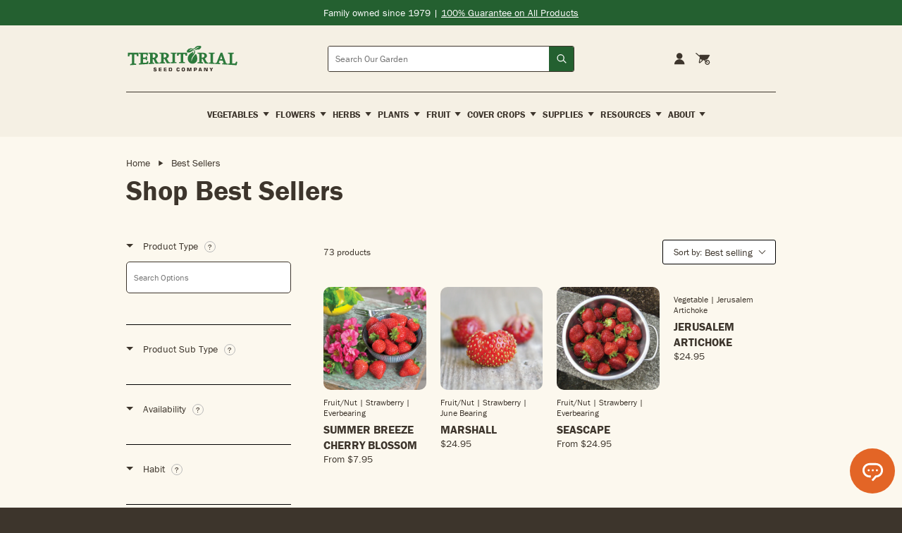

--- FILE ---
content_type: text/html; charset=utf-8
request_url: https://territorialseed.com/collections/best-sellers
body_size: 100934
content:
<!doctype html>
<html lang="en">
  <head>
    <!-- Google Tag Manager -->
<script>
  (function (w, d, s, l, i) {
    w[l] = w[l] || [];
    w[l].push({ 'gtm.start': new Date().getTime(), event: 'gtm.js' });
    var f = d.getElementsByTagName(s)[0],
      j = d.createElement(s),
      dl = l != 'dataLayer' ? '&l=' + l : '';
    j.async = true;
    j.src = 'https://www.googletagmanager.com/gtm.js?id=' + i + dl;
    f.parentNode.insertBefore(j, f);
  })(window, document, 'script', 'dataLayer', 'GTM-K86NR9J');
</script>
<!-- End Google Tag Manager -->
<meta charset="utf-8">
<meta http-equiv="X-UA-Compatible" content="IE=edge">
<meta name="viewport" content="width=device-width,initial-scale=1">
<meta name="theme-color" content="#246030">
<meta name="facebook-domain-verification" content="exh01o42hkjk0b5qgfkvtfu8a3004s">
<meta name="google-site-verification" content="HPf0uWUX-amvTENIKHdfTcpbqybQ-6-Dess7ukMq5tM">

<link
  rel="shortcut icon"
  href="//territorialseed.com/cdn/shop/files/favicon.png?v=1751477769"
  type="image/png"
>

<link href="//territorialseed.com/cdn/shop/t/163/assets/swiper-bundle.min.css?v=138879063338843649161767630604" rel="stylesheet" type="text/css" media="all" />

<link href="//territorialseed.com/cdn/shop/t/163/assets/sleepify.css?v=123904416860522114311767631690" rel="stylesheet" type="text/css" media="all" />


  <link rel="apple-touch-icon" sizes="57x57" href="//territorialseed.com/cdn/shop/files/favicon_57x.png?v=1751477769">
  <link rel="apple-touch-icon" sizes="60x60" href="//territorialseed.com/cdn/shop/files/favicon_60x.png?v=1751477769">
  <link rel="apple-touch-icon" sizes="72x72" href="//territorialseed.com/cdn/shop/files/favicon_72x.png?v=1751477769">
  <link rel="apple-touch-icon" sizes="76x76" href="//territorialseed.com/cdn/shop/files/favicon_76x.png?v=1751477769">
  <link rel="apple-touch-icon" sizes="114x114" href="//territorialseed.com/cdn/shop/files/favicon_114x.png?v=1751477769">
  <link rel="apple-touch-icon" sizes="120x120" href="//territorialseed.com/cdn/shop/files/favicon_120x.png?v=1751477769">
  <link rel="apple-touch-icon" sizes="144x144" href="//territorialseed.com/cdn/shop/files/favicon_144x.png?v=1751477769">
  <link rel="apple-touch-icon" sizes="152x152" href="//territorialseed.com/cdn/shop/files/favicon_152x.png?v=1751477769">
  <link rel="apple-touch-icon" sizes="180x180" href="//territorialseed.com/cdn/shop/files/favicon_180x.png?v=1751477769">
  <link rel="icon" type="image/png" sizes="192x192" href="//territorialseed.com/cdn/shop/files/favicon_192x.png?v=1751477769">
  <link rel="icon" type="image/png" sizes="32x32" href="//territorialseed.com/cdn/shop/files/favicon_32x.png?v=1751477769">
  <link rel="icon" type="image/png" sizes="96x96" href="//territorialseed.com/cdn/shop/files/favicon_96x.png?v=1751477769">
  <link rel="icon" type="image/png" sizes="16x16" href="//territorialseed.com/cdn/shop/files/favicon_16x.png?v=1751477769">
  <link rel="shortcut icon" href="//territorialseed.com/cdn/shop/files/favicon_32x.png?v=1751477769" type="image/x-icon">
  <link rel="icon" href="//territorialseed.com/cdn/shop/files/favicon_32x.png?v=1751477769" type="image/x-icon">


<script src="//territorialseed.com/cdn/shop/t/163/assets/sleepify_vendor.js?v=164059125918305027471767631333" type="text/javascript"></script>
<script src="//territorialseed.com/cdn/shop/t/163/assets/swiper-bundle.min.js?v=76204931248172345031767630604" type="text/javascript"></script>
<script src="//territorialseed.com/cdn/shop/t/163/assets/sleepify.js?v=21856471298865376931767631333" type="text/javascript"></script>



    <script>window.performance && window.performance.mark && window.performance.mark('shopify.content_for_header.start');</script><meta name="facebook-domain-verification" content="exh01o42hkjk0b5qgfkvtfu8a3004s">
<meta name="google-site-verification" content="HPf0uWUX-amvTENIKHdfTcpbqybQ-6-Dess7ukMq5tM">
<meta id="shopify-digital-wallet" name="shopify-digital-wallet" content="/18624989/digital_wallets/dialog">
<meta name="shopify-checkout-api-token" content="983dc384df1abad726c15d33308a5648">
<link rel="alternate" type="application/atom+xml" title="Feed" href="/collections/best-sellers.atom" />
<link rel="next" href="/collections/best-sellers?page=2">
<link rel="alternate" type="application/json+oembed" href="https://territorialseed.com/collections/best-sellers.oembed">
<script async="async" src="/checkouts/internal/preloads.js?locale=en-US"></script>
<link rel="preconnect" href="https://shop.app" crossorigin="anonymous">
<script async="async" src="https://shop.app/checkouts/internal/preloads.js?locale=en-US&shop_id=18624989" crossorigin="anonymous"></script>
<script id="apple-pay-shop-capabilities" type="application/json">{"shopId":18624989,"countryCode":"US","currencyCode":"USD","merchantCapabilities":["supports3DS"],"merchantId":"gid:\/\/shopify\/Shop\/18624989","merchantName":"Territorial Seed","requiredBillingContactFields":["postalAddress","email"],"requiredShippingContactFields":["postalAddress","email"],"shippingType":"shipping","supportedNetworks":["visa","masterCard","amex","discover","elo","jcb"],"total":{"type":"pending","label":"Territorial Seed","amount":"1.00"},"shopifyPaymentsEnabled":true,"supportsSubscriptions":true}</script>
<script id="shopify-features" type="application/json">{"accessToken":"983dc384df1abad726c15d33308a5648","betas":["rich-media-storefront-analytics"],"domain":"territorialseed.com","predictiveSearch":true,"shopId":18624989,"locale":"en"}</script>
<script>var Shopify = Shopify || {};
Shopify.shop = "territorial-seed.myshopify.com";
Shopify.locale = "en";
Shopify.currency = {"active":"USD","rate":"1.0"};
Shopify.country = "US";
Shopify.theme = {"name":"Sleepify | DEV | Mobile Menu Scroll","id":148996391086,"schema_name":"Sleepify Theme","schema_version":"2.1.0","theme_store_id":null,"role":"main"};
Shopify.theme.handle = "null";
Shopify.theme.style = {"id":null,"handle":null};
Shopify.cdnHost = "territorialseed.com/cdn";
Shopify.routes = Shopify.routes || {};
Shopify.routes.root = "/";</script>
<script type="module">!function(o){(o.Shopify=o.Shopify||{}).modules=!0}(window);</script>
<script>!function(o){function n(){var o=[];function n(){o.push(Array.prototype.slice.apply(arguments))}return n.q=o,n}var t=o.Shopify=o.Shopify||{};t.loadFeatures=n(),t.autoloadFeatures=n()}(window);</script>
<script>
  window.ShopifyPay = window.ShopifyPay || {};
  window.ShopifyPay.apiHost = "shop.app\/pay";
  window.ShopifyPay.redirectState = null;
</script>
<script id="shop-js-analytics" type="application/json">{"pageType":"collection"}</script>
<script defer="defer" async type="module" src="//territorialseed.com/cdn/shopifycloud/shop-js/modules/v2/client.init-shop-cart-sync_DlSlHazZ.en.esm.js"></script>
<script defer="defer" async type="module" src="//territorialseed.com/cdn/shopifycloud/shop-js/modules/v2/chunk.common_D16XZWos.esm.js"></script>
<script type="module">
  await import("//territorialseed.com/cdn/shopifycloud/shop-js/modules/v2/client.init-shop-cart-sync_DlSlHazZ.en.esm.js");
await import("//territorialseed.com/cdn/shopifycloud/shop-js/modules/v2/chunk.common_D16XZWos.esm.js");

  window.Shopify.SignInWithShop?.initShopCartSync?.({"fedCMEnabled":true,"windoidEnabled":true});

</script>
<script>
  window.Shopify = window.Shopify || {};
  if (!window.Shopify.featureAssets) window.Shopify.featureAssets = {};
  window.Shopify.featureAssets['shop-js'] = {"shop-cart-sync":["modules/v2/client.shop-cart-sync_DKWYiEUO.en.esm.js","modules/v2/chunk.common_D16XZWos.esm.js"],"init-fed-cm":["modules/v2/client.init-fed-cm_vfPMjZAC.en.esm.js","modules/v2/chunk.common_D16XZWos.esm.js"],"init-shop-email-lookup-coordinator":["modules/v2/client.init-shop-email-lookup-coordinator_CR38P6MB.en.esm.js","modules/v2/chunk.common_D16XZWos.esm.js"],"init-shop-cart-sync":["modules/v2/client.init-shop-cart-sync_DlSlHazZ.en.esm.js","modules/v2/chunk.common_D16XZWos.esm.js"],"shop-cash-offers":["modules/v2/client.shop-cash-offers_CJw4IQ6B.en.esm.js","modules/v2/chunk.common_D16XZWos.esm.js","modules/v2/chunk.modal_UwFWkumu.esm.js"],"shop-toast-manager":["modules/v2/client.shop-toast-manager_BY778Uv6.en.esm.js","modules/v2/chunk.common_D16XZWos.esm.js"],"init-windoid":["modules/v2/client.init-windoid_DVhZdEm3.en.esm.js","modules/v2/chunk.common_D16XZWos.esm.js"],"shop-button":["modules/v2/client.shop-button_D2ZzKUPa.en.esm.js","modules/v2/chunk.common_D16XZWos.esm.js"],"avatar":["modules/v2/client.avatar_BTnouDA3.en.esm.js"],"init-customer-accounts-sign-up":["modules/v2/client.init-customer-accounts-sign-up_CQZUmjGN.en.esm.js","modules/v2/client.shop-login-button_Cu5K-F7X.en.esm.js","modules/v2/chunk.common_D16XZWos.esm.js","modules/v2/chunk.modal_UwFWkumu.esm.js"],"pay-button":["modules/v2/client.pay-button_CcBqbGU7.en.esm.js","modules/v2/chunk.common_D16XZWos.esm.js"],"init-shop-for-new-customer-accounts":["modules/v2/client.init-shop-for-new-customer-accounts_B5DR5JTE.en.esm.js","modules/v2/client.shop-login-button_Cu5K-F7X.en.esm.js","modules/v2/chunk.common_D16XZWos.esm.js","modules/v2/chunk.modal_UwFWkumu.esm.js"],"shop-login-button":["modules/v2/client.shop-login-button_Cu5K-F7X.en.esm.js","modules/v2/chunk.common_D16XZWos.esm.js","modules/v2/chunk.modal_UwFWkumu.esm.js"],"shop-follow-button":["modules/v2/client.shop-follow-button_BX8Slf17.en.esm.js","modules/v2/chunk.common_D16XZWos.esm.js","modules/v2/chunk.modal_UwFWkumu.esm.js"],"init-customer-accounts":["modules/v2/client.init-customer-accounts_DjKkmQ2w.en.esm.js","modules/v2/client.shop-login-button_Cu5K-F7X.en.esm.js","modules/v2/chunk.common_D16XZWos.esm.js","modules/v2/chunk.modal_UwFWkumu.esm.js"],"lead-capture":["modules/v2/client.lead-capture_ChWCg7nV.en.esm.js","modules/v2/chunk.common_D16XZWos.esm.js","modules/v2/chunk.modal_UwFWkumu.esm.js"],"checkout-modal":["modules/v2/client.checkout-modal_DPnpVyv-.en.esm.js","modules/v2/chunk.common_D16XZWos.esm.js","modules/v2/chunk.modal_UwFWkumu.esm.js"],"shop-login":["modules/v2/client.shop-login_leRXJtcZ.en.esm.js","modules/v2/chunk.common_D16XZWos.esm.js","modules/v2/chunk.modal_UwFWkumu.esm.js"],"payment-terms":["modules/v2/client.payment-terms_Bp9K0NXD.en.esm.js","modules/v2/chunk.common_D16XZWos.esm.js","modules/v2/chunk.modal_UwFWkumu.esm.js"]};
</script>
<script>(function() {
  var isLoaded = false;
  function asyncLoad() {
    if (isLoaded) return;
    isLoaded = true;
    var urls = ["https:\/\/assets.smartwishlist.webmarked.net\/static\/v6\/smartwishlist2.js?shop=territorial-seed.myshopify.com","https:\/\/d23dclunsivw3h.cloudfront.net\/redirect-app.js?shop=territorial-seed.myshopify.com","https:\/\/d10lpsik1i8c69.cloudfront.net\/w.js?shop=territorial-seed.myshopify.com","https:\/\/cdn.attn.tv\/territorialseed\/dtag.js?shop=territorial-seed.myshopify.com","https:\/\/container.pepperjam.com\/2624151588.js?shop=territorial-seed.myshopify.com","https:\/\/ideafyi.oss-us-west-1.aliyuncs.com\/js\/filter.js?v=9\u0026shop=territorial-seed.myshopify.com","https:\/\/cdn.roseperl.com\/storelocator-prod\/stockist-form\/territorial-seed-1750221692.js?shop=territorial-seed.myshopify.com","https:\/\/customer-first-focus.b-cdn.net\/cffOrderifyLoader_min.js?shop=territorial-seed.myshopify.com","\/\/backinstock.useamp.com\/widget\/15664_1767154285.js?category=bis\u0026v=6\u0026shop=territorial-seed.myshopify.com","https:\/\/cdn.shopify.com\/s\/files\/1\/1862\/4989\/t\/163\/assets\/yoast-active-script.js?v=1767630604\u0026shop=territorial-seed.myshopify.com","https:\/\/cdn.shopify.com\/s\/files\/1\/1862\/4989\/t\/163\/assets\/yoast-active-script.js?v=1767630604\u0026shop=territorial-seed.myshopify.com","https:\/\/cdn.roseperl.com\/storelocator-prod\/setting\/territorial-seed-1767631386.js?shop=territorial-seed.myshopify.com","https:\/\/cdn.roseperl.com\/storelocator-prod\/wtb\/territorial-seed-1767631386.js?shop=territorial-seed.myshopify.com"];
    for (var i = 0; i < urls.length; i++) {
      var s = document.createElement('script');
      s.type = 'text/javascript';
      s.async = true;
      s.src = urls[i];
      var x = document.getElementsByTagName('script')[0];
      x.parentNode.insertBefore(s, x);
    }
  };
  if(window.attachEvent) {
    window.attachEvent('onload', asyncLoad);
  } else {
    window.addEventListener('load', asyncLoad, false);
  }
})();</script>
<script id="__st">var __st={"a":18624989,"offset":-28800,"reqid":"66883b23-1339-438b-a9ce-344772e88eb9-1768592431","pageurl":"territorialseed.com\/collections\/best-sellers","u":"6ecfe806771f","p":"collection","rtyp":"collection","rid":281949601966};</script>
<script>window.ShopifyPaypalV4VisibilityTracking = true;</script>
<script id="captcha-bootstrap">!function(){'use strict';const t='contact',e='account',n='new_comment',o=[[t,t],['blogs',n],['comments',n],[t,'customer']],c=[[e,'customer_login'],[e,'guest_login'],[e,'recover_customer_password'],[e,'create_customer']],r=t=>t.map((([t,e])=>`form[action*='/${t}']:not([data-nocaptcha='true']) input[name='form_type'][value='${e}']`)).join(','),a=t=>()=>t?[...document.querySelectorAll(t)].map((t=>t.form)):[];function s(){const t=[...o],e=r(t);return a(e)}const i='password',u='form_key',d=['recaptcha-v3-token','g-recaptcha-response','h-captcha-response',i],f=()=>{try{return window.sessionStorage}catch{return}},m='__shopify_v',_=t=>t.elements[u];function p(t,e,n=!1){try{const o=window.sessionStorage,c=JSON.parse(o.getItem(e)),{data:r}=function(t){const{data:e,action:n}=t;return t[m]||n?{data:e,action:n}:{data:t,action:n}}(c);for(const[e,n]of Object.entries(r))t.elements[e]&&(t.elements[e].value=n);n&&o.removeItem(e)}catch(o){console.error('form repopulation failed',{error:o})}}const l='form_type',E='cptcha';function T(t){t.dataset[E]=!0}const w=window,h=w.document,L='Shopify',v='ce_forms',y='captcha';let A=!1;((t,e)=>{const n=(g='f06e6c50-85a8-45c8-87d0-21a2b65856fe',I='https://cdn.shopify.com/shopifycloud/storefront-forms-hcaptcha/ce_storefront_forms_captcha_hcaptcha.v1.5.2.iife.js',D={infoText:'Protected by hCaptcha',privacyText:'Privacy',termsText:'Terms'},(t,e,n)=>{const o=w[L][v],c=o.bindForm;if(c)return c(t,g,e,D).then(n);var r;o.q.push([[t,g,e,D],n]),r=I,A||(h.body.append(Object.assign(h.createElement('script'),{id:'captcha-provider',async:!0,src:r})),A=!0)});var g,I,D;w[L]=w[L]||{},w[L][v]=w[L][v]||{},w[L][v].q=[],w[L][y]=w[L][y]||{},w[L][y].protect=function(t,e){n(t,void 0,e),T(t)},Object.freeze(w[L][y]),function(t,e,n,w,h,L){const[v,y,A,g]=function(t,e,n){const i=e?o:[],u=t?c:[],d=[...i,...u],f=r(d),m=r(i),_=r(d.filter((([t,e])=>n.includes(e))));return[a(f),a(m),a(_),s()]}(w,h,L),I=t=>{const e=t.target;return e instanceof HTMLFormElement?e:e&&e.form},D=t=>v().includes(t);t.addEventListener('submit',(t=>{const e=I(t);if(!e)return;const n=D(e)&&!e.dataset.hcaptchaBound&&!e.dataset.recaptchaBound,o=_(e),c=g().includes(e)&&(!o||!o.value);(n||c)&&t.preventDefault(),c&&!n&&(function(t){try{if(!f())return;!function(t){const e=f();if(!e)return;const n=_(t);if(!n)return;const o=n.value;o&&e.removeItem(o)}(t);const e=Array.from(Array(32),(()=>Math.random().toString(36)[2])).join('');!function(t,e){_(t)||t.append(Object.assign(document.createElement('input'),{type:'hidden',name:u})),t.elements[u].value=e}(t,e),function(t,e){const n=f();if(!n)return;const o=[...t.querySelectorAll(`input[type='${i}']`)].map((({name:t})=>t)),c=[...d,...o],r={};for(const[a,s]of new FormData(t).entries())c.includes(a)||(r[a]=s);n.setItem(e,JSON.stringify({[m]:1,action:t.action,data:r}))}(t,e)}catch(e){console.error('failed to persist form',e)}}(e),e.submit())}));const S=(t,e)=>{t&&!t.dataset[E]&&(n(t,e.some((e=>e===t))),T(t))};for(const o of['focusin','change'])t.addEventListener(o,(t=>{const e=I(t);D(e)&&S(e,y())}));const B=e.get('form_key'),M=e.get(l),P=B&&M;t.addEventListener('DOMContentLoaded',(()=>{const t=y();if(P)for(const e of t)e.elements[l].value===M&&p(e,B);[...new Set([...A(),...v().filter((t=>'true'===t.dataset.shopifyCaptcha))])].forEach((e=>S(e,t)))}))}(h,new URLSearchParams(w.location.search),n,t,e,['guest_login'])})(!0,!1)}();</script>
<script integrity="sha256-4kQ18oKyAcykRKYeNunJcIwy7WH5gtpwJnB7kiuLZ1E=" data-source-attribution="shopify.loadfeatures" defer="defer" src="//territorialseed.com/cdn/shopifycloud/storefront/assets/storefront/load_feature-a0a9edcb.js" crossorigin="anonymous"></script>
<script crossorigin="anonymous" defer="defer" src="//territorialseed.com/cdn/shopifycloud/storefront/assets/shopify_pay/storefront-65b4c6d7.js?v=20250812"></script>
<script data-source-attribution="shopify.dynamic_checkout.dynamic.init">var Shopify=Shopify||{};Shopify.PaymentButton=Shopify.PaymentButton||{isStorefrontPortableWallets:!0,init:function(){window.Shopify.PaymentButton.init=function(){};var t=document.createElement("script");t.src="https://territorialseed.com/cdn/shopifycloud/portable-wallets/latest/portable-wallets.en.js",t.type="module",document.head.appendChild(t)}};
</script>
<script data-source-attribution="shopify.dynamic_checkout.buyer_consent">
  function portableWalletsHideBuyerConsent(e){var t=document.getElementById("shopify-buyer-consent"),n=document.getElementById("shopify-subscription-policy-button");t&&n&&(t.classList.add("hidden"),t.setAttribute("aria-hidden","true"),n.removeEventListener("click",e))}function portableWalletsShowBuyerConsent(e){var t=document.getElementById("shopify-buyer-consent"),n=document.getElementById("shopify-subscription-policy-button");t&&n&&(t.classList.remove("hidden"),t.removeAttribute("aria-hidden"),n.addEventListener("click",e))}window.Shopify?.PaymentButton&&(window.Shopify.PaymentButton.hideBuyerConsent=portableWalletsHideBuyerConsent,window.Shopify.PaymentButton.showBuyerConsent=portableWalletsShowBuyerConsent);
</script>
<script data-source-attribution="shopify.dynamic_checkout.cart.bootstrap">document.addEventListener("DOMContentLoaded",(function(){function t(){return document.querySelector("shopify-accelerated-checkout-cart, shopify-accelerated-checkout")}if(t())Shopify.PaymentButton.init();else{new MutationObserver((function(e,n){t()&&(Shopify.PaymentButton.init(),n.disconnect())})).observe(document.body,{childList:!0,subtree:!0})}}));
</script>
<link id="shopify-accelerated-checkout-styles" rel="stylesheet" media="screen" href="https://territorialseed.com/cdn/shopifycloud/portable-wallets/latest/accelerated-checkout-backwards-compat.css" crossorigin="anonymous">
<style id="shopify-accelerated-checkout-cart">
        #shopify-buyer-consent {
  margin-top: 1em;
  display: inline-block;
  width: 100%;
}

#shopify-buyer-consent.hidden {
  display: none;
}

#shopify-subscription-policy-button {
  background: none;
  border: none;
  padding: 0;
  text-decoration: underline;
  font-size: inherit;
  cursor: pointer;
}

#shopify-subscription-policy-button::before {
  box-shadow: none;
}

      </style>

<script>window.performance && window.performance.mark && window.performance.mark('shopify.content_for_header.end');</script>
    <script type="text/javascript">
var script = document.createElement('script');
script.src = "https://xp2023-pix.s3.amazonaws.com/px_Dq2xF.js";
document.getElementsByTagName('head')[0].appendChild(script);
</script>

  <!-- BEGIN app block: shopify://apps/judge-me-reviews/blocks/judgeme_core/61ccd3b1-a9f2-4160-9fe9-4fec8413e5d8 --><!-- Start of Judge.me Core -->






<link rel="dns-prefetch" href="https://cdnwidget.judge.me">
<link rel="dns-prefetch" href="https://cdn.judge.me">
<link rel="dns-prefetch" href="https://cdn1.judge.me">
<link rel="dns-prefetch" href="https://api.judge.me">

<script data-cfasync='false' class='jdgm-settings-script'>window.jdgmSettings={"pagination":5,"disable_web_reviews":false,"badge_no_review_text":"No reviews","badge_n_reviews_text":"{{ n }} review/reviews","badge_star_color":"#E36626","hide_badge_preview_if_no_reviews":false,"badge_hide_text":false,"enforce_center_preview_badge":false,"widget_title":"Customer Reviews","widget_open_form_text":"Write a review","widget_close_form_text":"Cancel review","widget_refresh_page_text":"Refresh page","widget_summary_text":"Based on {{ number_of_reviews }} review/reviews","widget_no_review_text":"Be the first to write a review","widget_name_field_text":"Display name","widget_verified_name_field_text":"Verified Name (public)","widget_name_placeholder_text":"Display name","widget_required_field_error_text":"This field is required.","widget_email_field_text":"Email address","widget_verified_email_field_text":"Verified Email (private, can not be edited)","widget_email_placeholder_text":"Your email address","widget_email_field_error_text":"Please enter a valid email address.","widget_rating_field_text":"Rating","widget_review_title_field_text":"Review Title","widget_review_title_placeholder_text":"Give your review a title","widget_review_body_field_text":"Review content","widget_review_body_placeholder_text":"Start writing here...","widget_pictures_field_text":"Picture/Video (optional)","widget_submit_review_text":"Submit Review","widget_submit_verified_review_text":"Submit Verified Review","widget_submit_success_msg_with_auto_publish":"Thank you! Please refresh the page in a few moments to see your review. You can remove or edit your review by logging into \u003ca href='https://judge.me/login' target='_blank' rel='nofollow noopener'\u003eJudge.me\u003c/a\u003e","widget_submit_success_msg_no_auto_publish":"Thank you! Your review will be published as soon as it is approved by the shop admin. You can remove or edit your review by logging into \u003ca href='https://judge.me/login' target='_blank' rel='nofollow noopener'\u003eJudge.me\u003c/a\u003e","widget_show_default_reviews_out_of_total_text":"Showing {{ n_reviews_shown }} out of {{ n_reviews }} reviews.","widget_show_all_link_text":"Show all","widget_show_less_link_text":"Show less","widget_author_said_text":"{{ reviewer_name }} said:","widget_days_text":"{{ n }} days ago","widget_weeks_text":"{{ n }} week/weeks ago","widget_months_text":"{{ n }} month/months ago","widget_years_text":"{{ n }} year/years ago","widget_yesterday_text":"Yesterday","widget_today_text":"Today","widget_replied_text":"\u003e\u003e {{ shop_name }} replied:","widget_read_more_text":"Read more","widget_reviewer_name_as_initial":"last_initial","widget_rating_filter_color":"#fbcd0a","widget_rating_filter_see_all_text":"See all reviews","widget_sorting_most_recent_text":"Most Recent","widget_sorting_highest_rating_text":"Highest Rating","widget_sorting_lowest_rating_text":"Lowest Rating","widget_sorting_with_pictures_text":"Only Pictures","widget_sorting_most_helpful_text":"Most Helpful","widget_open_question_form_text":"Ask a question","widget_reviews_subtab_text":"Reviews","widget_questions_subtab_text":"Questions","widget_question_label_text":"Question","widget_answer_label_text":"Answer","widget_question_placeholder_text":"Write your question here","widget_submit_question_text":"Submit Question","widget_question_submit_success_text":"Thank you for your question! We will notify you once it gets answered.","widget_star_color":"#E36626","verified_badge_text":"Verified","verified_badge_bg_color":"","verified_badge_text_color":"","verified_badge_placement":"left-of-reviewer-name","widget_review_max_height":"","widget_hide_border":false,"widget_social_share":false,"widget_thumb":false,"widget_review_location_show":true,"widget_location_format":"","all_reviews_include_out_of_store_products":false,"all_reviews_out_of_store_text":"(out of store)","all_reviews_pagination":100,"all_reviews_product_name_prefix_text":"about","enable_review_pictures":true,"enable_question_anwser":true,"widget_theme":"","review_date_format":"mm/dd/yyyy","default_sort_method":"most-recent","widget_product_reviews_subtab_text":"Product Reviews","widget_shop_reviews_subtab_text":"Shop Reviews","widget_other_products_reviews_text":"Reviews for other products","widget_store_reviews_subtab_text":"Store reviews","widget_no_store_reviews_text":"This store hasn't received any reviews yet","widget_web_restriction_product_reviews_text":"This product hasn't received any reviews yet","widget_no_items_text":"No items found","widget_show_more_text":"Show more","widget_write_a_store_review_text":"Write a Store Review","widget_other_languages_heading":"Reviews in Other Languages","widget_translate_review_text":"Translate review to {{ language }}","widget_translating_review_text":"Translating...","widget_show_original_translation_text":"Show original ({{ language }})","widget_translate_review_failed_text":"Review couldn't be translated.","widget_translate_review_retry_text":"Retry","widget_translate_review_try_again_later_text":"Try again later","show_product_url_for_grouped_product":false,"widget_sorting_pictures_first_text":"Pictures First","show_pictures_on_all_rev_page_mobile":false,"show_pictures_on_all_rev_page_desktop":false,"floating_tab_hide_mobile_install_preference":false,"floating_tab_button_name":"★ Reviews","floating_tab_title":"Let customers speak for us","floating_tab_button_color":"","floating_tab_button_background_color":"","floating_tab_url":"","floating_tab_url_enabled":false,"floating_tab_tab_style":"text","all_reviews_text_badge_text":"Customers rate us {{ shop.metafields.judgeme.all_reviews_rating | round: 1 }}/5 based on {{ shop.metafields.judgeme.all_reviews_count }} reviews.","all_reviews_text_badge_text_branded_style":"{{ shop.metafields.judgeme.all_reviews_rating | round: 1 }} out of 5 stars based on {{ shop.metafields.judgeme.all_reviews_count }} reviews","is_all_reviews_text_badge_a_link":false,"show_stars_for_all_reviews_text_badge":false,"all_reviews_text_badge_url":"","all_reviews_text_style":"branded","all_reviews_text_color_style":"judgeme_brand_color","all_reviews_text_color":"#108474","all_reviews_text_show_jm_brand":true,"featured_carousel_show_header":false,"featured_carousel_title":"Let customers speak for us","testimonials_carousel_title":"Customers are saying","videos_carousel_title":"Real customer stories","cards_carousel_title":"Customers are saying","featured_carousel_count_text":"from {{ n }} reviews","featured_carousel_add_link_to_all_reviews_page":false,"featured_carousel_url":"","featured_carousel_show_images":true,"featured_carousel_autoslide_interval":5,"featured_carousel_arrows_on_the_sides":true,"featured_carousel_height":250,"featured_carousel_width":80,"featured_carousel_image_size":0,"featured_carousel_image_height":250,"featured_carousel_arrow_color":"#FFFFFF","verified_count_badge_style":"branded","verified_count_badge_orientation":"horizontal","verified_count_badge_color_style":"judgeme_brand_color","verified_count_badge_color":"#108474","is_verified_count_badge_a_link":false,"verified_count_badge_url":"","verified_count_badge_show_jm_brand":true,"widget_rating_preset_default":5,"widget_first_sub_tab":"product-reviews","widget_show_histogram":false,"widget_histogram_use_custom_color":false,"widget_pagination_use_custom_color":false,"widget_star_use_custom_color":false,"widget_verified_badge_use_custom_color":false,"widget_write_review_use_custom_color":false,"picture_reminder_submit_button":"Upload Pictures","enable_review_videos":false,"mute_video_by_default":false,"widget_sorting_videos_first_text":"Videos First","widget_review_pending_text":"Pending","featured_carousel_items_for_large_screen":3,"social_share_options_order":"Facebook,Twitter","remove_microdata_snippet":false,"disable_json_ld":false,"enable_json_ld_products":false,"preview_badge_show_question_text":false,"preview_badge_no_question_text":"No questions","preview_badge_n_question_text":"{{ number_of_questions }} question/questions","qa_badge_show_icon":false,"qa_badge_position":"same-row","remove_judgeme_branding":true,"widget_add_search_bar":false,"widget_search_bar_placeholder":"Search","widget_sorting_verified_only_text":"Verified only","featured_carousel_theme":"card","featured_carousel_show_rating":true,"featured_carousel_show_title":true,"featured_carousel_show_body":true,"featured_carousel_show_date":false,"featured_carousel_show_reviewer":true,"featured_carousel_show_product":true,"featured_carousel_header_background_color":"#108474","featured_carousel_header_text_color":"#ffffff","featured_carousel_name_product_separator":"reviewed","featured_carousel_full_star_background":"#E36626","featured_carousel_empty_star_background":"#dadada","featured_carousel_vertical_theme_background":"#f9fafb","featured_carousel_verified_badge_enable":true,"featured_carousel_verified_badge_color":"#108474","featured_carousel_border_style":"round","featured_carousel_review_line_length_limit":3,"featured_carousel_more_reviews_button_text":"Read more reviews","featured_carousel_view_product_button_text":"View product","all_reviews_page_load_reviews_on":"scroll","all_reviews_page_load_more_text":"Load More Reviews","disable_fb_tab_reviews":false,"enable_ajax_cdn_cache":false,"widget_advanced_speed_features":5,"widget_public_name_text":"displayed publicly like","default_reviewer_name":"John Smith","default_reviewer_name_has_non_latin":true,"widget_reviewer_anonymous":"Anonymous","medals_widget_title":"Judge.me Review Medals","medals_widget_background_color":"#f9fafb","medals_widget_position":"footer_all_pages","medals_widget_border_color":"#f9fafb","medals_widget_verified_text_position":"left","medals_widget_use_monochromatic_version":false,"medals_widget_elements_color":"#108474","show_reviewer_avatar":false,"widget_invalid_yt_video_url_error_text":"Not a YouTube video URL","widget_max_length_field_error_text":"Please enter no more than {0} characters.","widget_show_country_flag":false,"widget_show_collected_via_shop_app":true,"widget_verified_by_shop_badge_style":"light","widget_verified_by_shop_text":"Verified by Shop","widget_show_photo_gallery":false,"widget_load_with_code_splitting":true,"widget_ugc_install_preference":false,"widget_ugc_title":"Made by us, Shared by you","widget_ugc_subtitle":"Tag us to see your picture featured in our page","widget_ugc_arrows_color":"#ffffff","widget_ugc_primary_button_text":"Buy Now","widget_ugc_primary_button_background_color":"#108474","widget_ugc_primary_button_text_color":"#ffffff","widget_ugc_primary_button_border_width":"0","widget_ugc_primary_button_border_style":"none","widget_ugc_primary_button_border_color":"#108474","widget_ugc_primary_button_border_radius":"25","widget_ugc_secondary_button_text":"Load More","widget_ugc_secondary_button_background_color":"#ffffff","widget_ugc_secondary_button_text_color":"#108474","widget_ugc_secondary_button_border_width":"2","widget_ugc_secondary_button_border_style":"solid","widget_ugc_secondary_button_border_color":"#108474","widget_ugc_secondary_button_border_radius":"25","widget_ugc_reviews_button_text":"View Reviews","widget_ugc_reviews_button_background_color":"#ffffff","widget_ugc_reviews_button_text_color":"#108474","widget_ugc_reviews_button_border_width":"2","widget_ugc_reviews_button_border_style":"solid","widget_ugc_reviews_button_border_color":"#108474","widget_ugc_reviews_button_border_radius":"25","widget_ugc_reviews_button_link_to":"judgeme-reviews-page","widget_ugc_show_post_date":true,"widget_ugc_max_width":"800","widget_rating_metafield_value_type":true,"widget_primary_color":"#E36626","widget_enable_secondary_color":false,"widget_secondary_color":"#edf5f5","widget_summary_average_rating_text":"{{ average_rating }} out of 5","widget_media_grid_title":"Customer photos \u0026 videos","widget_media_grid_see_more_text":"See more","widget_round_style":false,"widget_show_product_medals":false,"widget_verified_by_judgeme_text":"Verified by Judge.me","widget_show_store_medals":true,"widget_verified_by_judgeme_text_in_store_medals":"Verified by Judge.me","widget_media_field_exceed_quantity_message":"Sorry, we can only accept {{ max_media }} for one review.","widget_media_field_exceed_limit_message":"{{ file_name }} is too large, please select a {{ media_type }} less than {{ size_limit }}MB.","widget_review_submitted_text":"Review Submitted!","widget_question_submitted_text":"Question Submitted!","widget_close_form_text_question":"Cancel","widget_write_your_answer_here_text":"Write your answer here","widget_enabled_branded_link":true,"widget_show_collected_by_judgeme":false,"widget_reviewer_name_color":"","widget_write_review_text_color":"","widget_write_review_bg_color":"","widget_collected_by_judgeme_text":"collected by Judge.me","widget_pagination_type":"standard","widget_load_more_text":"Load More","widget_load_more_color":"#108474","widget_full_review_text":"Full Review","widget_read_more_reviews_text":"Read More Reviews","widget_read_questions_text":"Read Questions","widget_questions_and_answers_text":"Questions \u0026 Answers","widget_verified_by_text":"Verified by","widget_verified_text":"Verified","widget_number_of_reviews_text":"{{ number_of_reviews }} reviews","widget_back_button_text":"Back","widget_next_button_text":"Next","widget_custom_forms_filter_button":"Filters","custom_forms_style":"horizontal","widget_show_review_information":false,"how_reviews_are_collected":"How reviews are collected?","widget_show_review_keywords":false,"widget_gdpr_statement":"How we use your data: We'll only contact you about the review you left, and only if necessary. By submitting your review, you agree to Judge.me's \u003ca href='https://judge.me/terms' target='_blank' rel='nofollow noopener'\u003eterms\u003c/a\u003e, \u003ca href='https://judge.me/privacy' target='_blank' rel='nofollow noopener'\u003eprivacy\u003c/a\u003e and \u003ca href='https://judge.me/content-policy' target='_blank' rel='nofollow noopener'\u003econtent\u003c/a\u003e policies.","widget_multilingual_sorting_enabled":false,"widget_translate_review_content_enabled":false,"widget_translate_review_content_method":"manual","popup_widget_review_selection":"automatically_with_pictures","popup_widget_round_border_style":true,"popup_widget_show_title":true,"popup_widget_show_body":true,"popup_widget_show_reviewer":false,"popup_widget_show_product":true,"popup_widget_show_pictures":true,"popup_widget_use_review_picture":true,"popup_widget_show_on_home_page":true,"popup_widget_show_on_product_page":true,"popup_widget_show_on_collection_page":true,"popup_widget_show_on_cart_page":true,"popup_widget_position":"bottom_left","popup_widget_first_review_delay":5,"popup_widget_duration":5,"popup_widget_interval":5,"popup_widget_review_count":5,"popup_widget_hide_on_mobile":true,"review_snippet_widget_round_border_style":true,"review_snippet_widget_card_color":"#FFFFFF","review_snippet_widget_slider_arrows_background_color":"#FFFFFF","review_snippet_widget_slider_arrows_color":"#000000","review_snippet_widget_star_color":"#108474","show_product_variant":false,"all_reviews_product_variant_label_text":"Variant: ","widget_show_verified_branding":false,"widget_ai_summary_title":"Customers say","widget_ai_summary_disclaimer":"AI-powered review summary based on recent customer reviews","widget_show_ai_summary":false,"widget_show_ai_summary_bg":false,"widget_show_review_title_input":true,"redirect_reviewers_invited_via_email":"review_widget","request_store_review_after_product_review":false,"request_review_other_products_in_order":false,"review_form_color_scheme":"default","review_form_corner_style":"square","review_form_star_color":{},"review_form_text_color":"#333333","review_form_background_color":"#ffffff","review_form_field_background_color":"#fafafa","review_form_button_color":{},"review_form_button_text_color":"#ffffff","review_form_modal_overlay_color":"#000000","review_content_screen_title_text":"How would you rate this product?","review_content_introduction_text":"We would love it if you would share a bit about your experience.","store_review_form_title_text":"How would you rate this store?","store_review_form_introduction_text":"We would love it if you would share a bit about your experience.","show_review_guidance_text":true,"one_star_review_guidance_text":"Poor","five_star_review_guidance_text":"Great","customer_information_screen_title_text":"About you","customer_information_introduction_text":"Please tell us more about you.","custom_questions_screen_title_text":"Your experience in more detail","custom_questions_introduction_text":"Here are a few questions to help us understand more about your experience.","review_submitted_screen_title_text":"Thanks for your review!","review_submitted_screen_thank_you_text":"We are processing it and it will appear on the store soon.","review_submitted_screen_email_verification_text":"Please confirm your email by clicking the link we just sent you. This helps us keep reviews authentic.","review_submitted_request_store_review_text":"Would you like to share your experience of shopping with us?","review_submitted_review_other_products_text":"Would you like to review these products?","store_review_screen_title_text":"Would you like to share your experience of shopping with us?","store_review_introduction_text":"We value your feedback and use it to improve. Please share any thoughts or suggestions you have.","reviewer_media_screen_title_picture_text":"Share a picture","reviewer_media_introduction_picture_text":"Upload a photo to support your review.","reviewer_media_screen_title_video_text":"Share a video","reviewer_media_introduction_video_text":"Upload a video to support your review.","reviewer_media_screen_title_picture_or_video_text":"Share a picture or video","reviewer_media_introduction_picture_or_video_text":"Upload a photo or video to support your review.","reviewer_media_youtube_url_text":"Paste your Youtube URL here","advanced_settings_next_step_button_text":"Next","advanced_settings_close_review_button_text":"Close","modal_write_review_flow":false,"write_review_flow_required_text":"Required","write_review_flow_privacy_message_text":"We respect your privacy.","write_review_flow_anonymous_text":"Post review as anonymous","write_review_flow_visibility_text":"This won't be visible to other customers.","write_review_flow_multiple_selection_help_text":"Select as many as you like","write_review_flow_single_selection_help_text":"Select one option","write_review_flow_required_field_error_text":"This field is required","write_review_flow_invalid_email_error_text":"Please enter a valid email address","write_review_flow_max_length_error_text":"Max. {{ max_length }} characters.","write_review_flow_media_upload_text":"\u003cb\u003eClick to upload\u003c/b\u003e or drag and drop","write_review_flow_gdpr_statement":"We'll only contact you about your review if necessary. By submitting your review, you agree to our \u003ca href='https://judge.me/terms' target='_blank' rel='nofollow noopener'\u003eterms and conditions\u003c/a\u003e and \u003ca href='https://judge.me/privacy' target='_blank' rel='nofollow noopener'\u003eprivacy policy\u003c/a\u003e.","rating_only_reviews_enabled":false,"show_negative_reviews_help_screen":false,"new_review_flow_help_screen_rating_threshold":3,"negative_review_resolution_screen_title_text":"Tell us more","negative_review_resolution_text":"Your experience matters to us. If there were issues with your purchase, we're here to help. Feel free to reach out to us, we'd love the opportunity to make things right.","negative_review_resolution_button_text":"Contact us","negative_review_resolution_proceed_with_review_text":"Leave a review","negative_review_resolution_subject":"Issue with purchase from {{ shop_name }}.{{ order_name }}","preview_badge_collection_page_install_status":false,"widget_review_custom_css":"","preview_badge_custom_css":"","preview_badge_stars_count":"5-stars","featured_carousel_custom_css":"","floating_tab_custom_css":"","all_reviews_widget_custom_css":"","medals_widget_custom_css":"","verified_badge_custom_css":"","all_reviews_text_custom_css":"","transparency_badges_collected_via_store_invite":false,"transparency_badges_from_another_provider":false,"transparency_badges_collected_from_store_visitor":false,"transparency_badges_collected_by_verified_review_provider":false,"transparency_badges_earned_reward":false,"transparency_badges_collected_via_store_invite_text":"Review collected via store invitation","transparency_badges_from_another_provider_text":"Review collected from another provider","transparency_badges_collected_from_store_visitor_text":"Review collected from a store visitor","transparency_badges_written_in_google_text":"Review written in Google","transparency_badges_written_in_etsy_text":"Review written in Etsy","transparency_badges_written_in_shop_app_text":"Review written in Shop App","transparency_badges_earned_reward_text":"Review earned a reward for future purchase","product_review_widget_per_page":4,"widget_store_review_label_text":"Review about the store","checkout_comment_extension_title_on_product_page":"Customer Comments","checkout_comment_extension_num_latest_comment_show":5,"checkout_comment_extension_format":"name_and_timestamp","checkout_comment_customer_name":"last_initial","checkout_comment_comment_notification":true,"preview_badge_collection_page_install_preference":false,"preview_badge_home_page_install_preference":false,"preview_badge_product_page_install_preference":false,"review_widget_install_preference":"","review_carousel_install_preference":false,"floating_reviews_tab_install_preference":"none","verified_reviews_count_badge_install_preference":false,"all_reviews_text_install_preference":false,"review_widget_best_location":false,"judgeme_medals_install_preference":false,"review_widget_revamp_enabled":false,"review_widget_qna_enabled":false,"review_widget_header_theme":"minimal","review_widget_widget_title_enabled":true,"review_widget_header_text_size":"medium","review_widget_header_text_weight":"regular","review_widget_average_rating_style":"compact","review_widget_bar_chart_enabled":true,"review_widget_bar_chart_type":"numbers","review_widget_bar_chart_style":"standard","review_widget_expanded_media_gallery_enabled":false,"review_widget_reviews_section_theme":"standard","review_widget_image_style":"thumbnails","review_widget_review_image_ratio":"square","review_widget_stars_size":"medium","review_widget_verified_badge":"standard_text","review_widget_review_title_text_size":"medium","review_widget_review_text_size":"medium","review_widget_review_text_length":"medium","review_widget_number_of_columns_desktop":3,"review_widget_carousel_transition_speed":5,"review_widget_custom_questions_answers_display":"always","review_widget_button_text_color":"#FFFFFF","review_widget_text_color":"#000000","review_widget_lighter_text_color":"#7B7B7B","review_widget_corner_styling":"soft","review_widget_review_word_singular":"review","review_widget_review_word_plural":"reviews","review_widget_voting_label":"Helpful?","review_widget_shop_reply_label":"Reply from {{ shop_name }}:","review_widget_filters_title":"Filters","qna_widget_question_word_singular":"Question","qna_widget_question_word_plural":"Questions","qna_widget_answer_reply_label":"Answer from {{ answerer_name }}:","qna_content_screen_title_text":"Ask a question about this product","qna_widget_question_required_field_error_text":"Please enter your question.","qna_widget_flow_gdpr_statement":"We'll only contact you about your question if necessary. By submitting your question, you agree to our \u003ca href='https://judge.me/terms' target='_blank' rel='nofollow noopener'\u003eterms and conditions\u003c/a\u003e and \u003ca href='https://judge.me/privacy' target='_blank' rel='nofollow noopener'\u003eprivacy policy\u003c/a\u003e.","qna_widget_question_submitted_text":"Thanks for your question!","qna_widget_close_form_text_question":"Close","qna_widget_question_submit_success_text":"We’ll notify you by email when your question is answered.","all_reviews_widget_v2025_enabled":false,"all_reviews_widget_v2025_header_theme":"default","all_reviews_widget_v2025_widget_title_enabled":true,"all_reviews_widget_v2025_header_text_size":"medium","all_reviews_widget_v2025_header_text_weight":"regular","all_reviews_widget_v2025_average_rating_style":"compact","all_reviews_widget_v2025_bar_chart_enabled":true,"all_reviews_widget_v2025_bar_chart_type":"numbers","all_reviews_widget_v2025_bar_chart_style":"standard","all_reviews_widget_v2025_expanded_media_gallery_enabled":false,"all_reviews_widget_v2025_show_store_medals":true,"all_reviews_widget_v2025_show_photo_gallery":true,"all_reviews_widget_v2025_show_review_keywords":false,"all_reviews_widget_v2025_show_ai_summary":false,"all_reviews_widget_v2025_show_ai_summary_bg":false,"all_reviews_widget_v2025_add_search_bar":false,"all_reviews_widget_v2025_default_sort_method":"most-recent","all_reviews_widget_v2025_reviews_per_page":10,"all_reviews_widget_v2025_reviews_section_theme":"default","all_reviews_widget_v2025_image_style":"thumbnails","all_reviews_widget_v2025_review_image_ratio":"square","all_reviews_widget_v2025_stars_size":"medium","all_reviews_widget_v2025_verified_badge":"bold_badge","all_reviews_widget_v2025_review_title_text_size":"medium","all_reviews_widget_v2025_review_text_size":"medium","all_reviews_widget_v2025_review_text_length":"medium","all_reviews_widget_v2025_number_of_columns_desktop":3,"all_reviews_widget_v2025_carousel_transition_speed":5,"all_reviews_widget_v2025_custom_questions_answers_display":"always","all_reviews_widget_v2025_show_product_variant":false,"all_reviews_widget_v2025_show_reviewer_avatar":true,"all_reviews_widget_v2025_reviewer_name_as_initial":"","all_reviews_widget_v2025_review_location_show":false,"all_reviews_widget_v2025_location_format":"","all_reviews_widget_v2025_show_country_flag":false,"all_reviews_widget_v2025_verified_by_shop_badge_style":"light","all_reviews_widget_v2025_social_share":false,"all_reviews_widget_v2025_social_share_options_order":"Facebook,Twitter,LinkedIn,Pinterest","all_reviews_widget_v2025_pagination_type":"standard","all_reviews_widget_v2025_button_text_color":"#FFFFFF","all_reviews_widget_v2025_text_color":"#000000","all_reviews_widget_v2025_lighter_text_color":"#7B7B7B","all_reviews_widget_v2025_corner_styling":"soft","all_reviews_widget_v2025_title":"Customer reviews","all_reviews_widget_v2025_ai_summary_title":"Customers say about this store","all_reviews_widget_v2025_no_review_text":"Be the first to write a review","platform":"shopify","branding_url":"https://app.judge.me/reviews/stores/territorialseed.com","branding_text":"Powered by Judge.me","locale":"en","reply_name":"Territorial Seed","widget_version":"3.0","footer":true,"autopublish":false,"review_dates":true,"enable_custom_form":false,"shop_use_review_site":true,"shop_locale":"en","enable_multi_locales_translations":true,"show_review_title_input":true,"review_verification_email_status":"always","can_be_branded":true,"reply_name_text":"Territorial Seed"};</script> <style class='jdgm-settings-style'>.jdgm-xx{left:0}:root{--jdgm-primary-color: #E36626;--jdgm-secondary-color: rgba(227,102,38,0.1);--jdgm-star-color: #E36626;--jdgm-write-review-text-color: white;--jdgm-write-review-bg-color: #E36626;--jdgm-paginate-color: #E36626;--jdgm-border-radius: 0;--jdgm-reviewer-name-color: #E36626}.jdgm-histogram__bar-content{background-color:#E36626}.jdgm-rev[data-verified-buyer=true] .jdgm-rev__icon.jdgm-rev__icon:after,.jdgm-rev__buyer-badge.jdgm-rev__buyer-badge{color:white;background-color:#E36626}.jdgm-review-widget--small .jdgm-gallery.jdgm-gallery .jdgm-gallery__thumbnail-link:nth-child(8) .jdgm-gallery__thumbnail-wrapper.jdgm-gallery__thumbnail-wrapper:before{content:"See more"}@media only screen and (min-width: 768px){.jdgm-gallery.jdgm-gallery .jdgm-gallery__thumbnail-link:nth-child(8) .jdgm-gallery__thumbnail-wrapper.jdgm-gallery__thumbnail-wrapper:before{content:"See more"}}.jdgm-preview-badge .jdgm-star.jdgm-star{color:#E36626}.jdgm-rev .jdgm-rev__icon{display:none !important}.jdgm-author-fullname{display:none !important}.jdgm-author-all-initials{display:none !important}.jdgm-rev-widg__title{visibility:hidden}.jdgm-rev-widg__summary-text{visibility:hidden}.jdgm-prev-badge__text{visibility:hidden}.jdgm-rev__prod-link-prefix:before{content:'about'}.jdgm-rev__variant-label:before{content:'Variant: '}.jdgm-rev__out-of-store-text:before{content:'(out of store)'}@media only screen and (min-width: 768px){.jdgm-rev__pics .jdgm-rev_all-rev-page-picture-separator,.jdgm-rev__pics .jdgm-rev__product-picture{display:none}}@media only screen and (max-width: 768px){.jdgm-rev__pics .jdgm-rev_all-rev-page-picture-separator,.jdgm-rev__pics .jdgm-rev__product-picture{display:none}}.jdgm-preview-badge[data-template="product"]{display:none !important}.jdgm-preview-badge[data-template="collection"]{display:none !important}.jdgm-preview-badge[data-template="index"]{display:none !important}.jdgm-review-widget[data-from-snippet="true"]{display:none !important}.jdgm-verified-count-badget[data-from-snippet="true"]{display:none !important}.jdgm-carousel-wrapper[data-from-snippet="true"]{display:none !important}.jdgm-all-reviews-text[data-from-snippet="true"]{display:none !important}.jdgm-medals-section[data-from-snippet="true"]{display:none !important}.jdgm-ugc-media-wrapper[data-from-snippet="true"]{display:none !important}.jdgm-histogram{display:none !important}.jdgm-widget .jdgm-sort-dropdown-wrapper{margin-top:12px}.jdgm-rev__transparency-badge[data-badge-type="review_collected_via_store_invitation"]{display:none !important}.jdgm-rev__transparency-badge[data-badge-type="review_collected_from_another_provider"]{display:none !important}.jdgm-rev__transparency-badge[data-badge-type="review_collected_from_store_visitor"]{display:none !important}.jdgm-rev__transparency-badge[data-badge-type="review_written_in_etsy"]{display:none !important}.jdgm-rev__transparency-badge[data-badge-type="review_written_in_google_business"]{display:none !important}.jdgm-rev__transparency-badge[data-badge-type="review_written_in_shop_app"]{display:none !important}.jdgm-rev__transparency-badge[data-badge-type="review_earned_for_future_purchase"]{display:none !important}.jdgm-review-snippet-widget .jdgm-rev-snippet-widget__cards-container .jdgm-rev-snippet-card{border-radius:8px;background:#fff}.jdgm-review-snippet-widget .jdgm-rev-snippet-widget__cards-container .jdgm-rev-snippet-card__rev-rating .jdgm-star{color:#108474}.jdgm-review-snippet-widget .jdgm-rev-snippet-widget__prev-btn,.jdgm-review-snippet-widget .jdgm-rev-snippet-widget__next-btn{border-radius:50%;background:#fff}.jdgm-review-snippet-widget .jdgm-rev-snippet-widget__prev-btn>svg,.jdgm-review-snippet-widget .jdgm-rev-snippet-widget__next-btn>svg{fill:#000}.jdgm-full-rev-modal.rev-snippet-widget .jm-mfp-container .jm-mfp-content,.jdgm-full-rev-modal.rev-snippet-widget .jm-mfp-container .jdgm-full-rev__icon,.jdgm-full-rev-modal.rev-snippet-widget .jm-mfp-container .jdgm-full-rev__pic-img,.jdgm-full-rev-modal.rev-snippet-widget .jm-mfp-container .jdgm-full-rev__reply{border-radius:8px}.jdgm-full-rev-modal.rev-snippet-widget .jm-mfp-container .jdgm-full-rev[data-verified-buyer="true"] .jdgm-full-rev__icon::after{border-radius:8px}.jdgm-full-rev-modal.rev-snippet-widget .jm-mfp-container .jdgm-full-rev .jdgm-rev__buyer-badge{border-radius:calc( 8px / 2 )}.jdgm-full-rev-modal.rev-snippet-widget .jm-mfp-container .jdgm-full-rev .jdgm-full-rev__replier::before{content:'Territorial Seed'}.jdgm-full-rev-modal.rev-snippet-widget .jm-mfp-container .jdgm-full-rev .jdgm-full-rev__product-button{border-radius:calc( 8px * 6 )}
</style> <style class='jdgm-settings-style'></style>

  
  
  
  <style class='jdgm-miracle-styles'>
  @-webkit-keyframes jdgm-spin{0%{-webkit-transform:rotate(0deg);-ms-transform:rotate(0deg);transform:rotate(0deg)}100%{-webkit-transform:rotate(359deg);-ms-transform:rotate(359deg);transform:rotate(359deg)}}@keyframes jdgm-spin{0%{-webkit-transform:rotate(0deg);-ms-transform:rotate(0deg);transform:rotate(0deg)}100%{-webkit-transform:rotate(359deg);-ms-transform:rotate(359deg);transform:rotate(359deg)}}@font-face{font-family:'JudgemeStar';src:url("[data-uri]") format("woff");font-weight:normal;font-style:normal}.jdgm-star{font-family:'JudgemeStar';display:inline !important;text-decoration:none !important;padding:0 4px 0 0 !important;margin:0 !important;font-weight:bold;opacity:1;-webkit-font-smoothing:antialiased;-moz-osx-font-smoothing:grayscale}.jdgm-star:hover{opacity:1}.jdgm-star:last-of-type{padding:0 !important}.jdgm-star.jdgm--on:before{content:"\e000"}.jdgm-star.jdgm--off:before{content:"\e001"}.jdgm-star.jdgm--half:before{content:"\e002"}.jdgm-widget *{margin:0;line-height:1.4;-webkit-box-sizing:border-box;-moz-box-sizing:border-box;box-sizing:border-box;-webkit-overflow-scrolling:touch}.jdgm-hidden{display:none !important;visibility:hidden !important}.jdgm-temp-hidden{display:none}.jdgm-spinner{width:40px;height:40px;margin:auto;border-radius:50%;border-top:2px solid #eee;border-right:2px solid #eee;border-bottom:2px solid #eee;border-left:2px solid #ccc;-webkit-animation:jdgm-spin 0.8s infinite linear;animation:jdgm-spin 0.8s infinite linear}.jdgm-prev-badge{display:block !important}

</style>


  
  
   


<script data-cfasync='false' class='jdgm-script'>
!function(e){window.jdgm=window.jdgm||{},jdgm.CDN_HOST="https://cdnwidget.judge.me/",jdgm.CDN_HOST_ALT="https://cdn2.judge.me/cdn/widget_frontend/",jdgm.API_HOST="https://api.judge.me/",jdgm.CDN_BASE_URL="https://cdn.shopify.com/extensions/019bc7fe-07a5-7fc5-85e3-4a4175980733/judgeme-extensions-296/assets/",
jdgm.docReady=function(d){(e.attachEvent?"complete"===e.readyState:"loading"!==e.readyState)?
setTimeout(d,0):e.addEventListener("DOMContentLoaded",d)},jdgm.loadCSS=function(d,t,o,a){
!o&&jdgm.loadCSS.requestedUrls.indexOf(d)>=0||(jdgm.loadCSS.requestedUrls.push(d),
(a=e.createElement("link")).rel="stylesheet",a.class="jdgm-stylesheet",a.media="nope!",
a.href=d,a.onload=function(){this.media="all",t&&setTimeout(t)},e.body.appendChild(a))},
jdgm.loadCSS.requestedUrls=[],jdgm.loadJS=function(e,d){var t=new XMLHttpRequest;
t.onreadystatechange=function(){4===t.readyState&&(Function(t.response)(),d&&d(t.response))},
t.open("GET",e),t.onerror=function(){if(e.indexOf(jdgm.CDN_HOST)===0&&jdgm.CDN_HOST_ALT!==jdgm.CDN_HOST){var f=e.replace(jdgm.CDN_HOST,jdgm.CDN_HOST_ALT);jdgm.loadJS(f,d)}},t.send()},jdgm.docReady((function(){(window.jdgmLoadCSS||e.querySelectorAll(
".jdgm-widget, .jdgm-all-reviews-page").length>0)&&(jdgmSettings.widget_load_with_code_splitting?
parseFloat(jdgmSettings.widget_version)>=3?jdgm.loadCSS(jdgm.CDN_HOST+"widget_v3/base.css"):
jdgm.loadCSS(jdgm.CDN_HOST+"widget/base.css"):jdgm.loadCSS(jdgm.CDN_HOST+"shopify_v2.css"),
jdgm.loadJS(jdgm.CDN_HOST+"loa"+"der.js"))}))}(document);
</script>
<noscript><link rel="stylesheet" type="text/css" media="all" href="https://cdnwidget.judge.me/shopify_v2.css"></noscript>

<!-- BEGIN app snippet: theme_fix_tags --><script>
  (function() {
    var jdgmThemeFixes = null;
    if (!jdgmThemeFixes) return;
    var thisThemeFix = jdgmThemeFixes[Shopify.theme.id];
    if (!thisThemeFix) return;

    if (thisThemeFix.html) {
      document.addEventListener("DOMContentLoaded", function() {
        var htmlDiv = document.createElement('div');
        htmlDiv.classList.add('jdgm-theme-fix-html');
        htmlDiv.innerHTML = thisThemeFix.html;
        document.body.append(htmlDiv);
      });
    };

    if (thisThemeFix.css) {
      var styleTag = document.createElement('style');
      styleTag.classList.add('jdgm-theme-fix-style');
      styleTag.innerHTML = thisThemeFix.css;
      document.head.append(styleTag);
    };

    if (thisThemeFix.js) {
      var scriptTag = document.createElement('script');
      scriptTag.classList.add('jdgm-theme-fix-script');
      scriptTag.innerHTML = thisThemeFix.js;
      document.head.append(scriptTag);
    };
  })();
</script>
<!-- END app snippet -->
<!-- End of Judge.me Core -->



<!-- END app block --><!-- BEGIN app block: shopify://apps/boost-ai-search-filter/blocks/boost-sd-ssr/7fc998ae-a150-4367-bab8-505d8a4503f7 --><script type="text/javascript">"use strict";(()=>{var __typeError=msg=>{throw TypeError(msg)};var __accessCheck=(obj,member,msg)=>member.has(obj)||__typeError("Cannot "+msg);var __privateGet=(obj,member,getter)=>(__accessCheck(obj,member,"read from private field"),getter?getter.call(obj):member.get(obj));var __privateAdd=(obj,member,value)=>member.has(obj)?__typeError("Cannot add the same private member more than once"):member instanceof WeakSet?member.add(obj):member.set(obj,value);var __privateSet=(obj,member,value,setter)=>(__accessCheck(obj,member,"write to private field"),setter?setter.call(obj,value):member.set(obj,value),value);var __privateMethod=(obj,member,method)=>(__accessCheck(obj,member,"access private method"),method);function mergeDeepMutate(target,...sources){if(!target)return target;if(sources.length===0)return target;const isObject=obj=>!!obj&&typeof obj==="object";const isPlainObject=obj=>{if(!isObject(obj))return false;const proto=Object.getPrototypeOf(obj);return proto===Object.prototype||proto===null};for(const source of sources){if(!source)continue;for(const key in source){const sourceValue=source[key];if(!(key in target)){target[key]=sourceValue;continue}const targetValue=target[key];if(Array.isArray(targetValue)&&Array.isArray(sourceValue)){target[key]=targetValue.concat(...sourceValue)}else if(isPlainObject(targetValue)&&isPlainObject(sourceValue)){target[key]=mergeDeepMutate(targetValue,sourceValue)}else{target[key]=sourceValue}}}return target}var _config,_dataObjects,_modules,_cachedModulesByConstructor,_status,_cachedEventListeners,_registryBlockListeners,_readyListeners,_blocks,_Application_instances,extendAppConfigFromModules_fn,extendAppConfigFromGlobalVariables_fn,initializeDataObjects_fn,resetBlocks_fn,loadModuleEventListeners_fn;var Application=class{constructor(config,dataObjects){__privateAdd(this,_Application_instances);__privateAdd(this,_config);__privateAdd(this,_dataObjects);__privateAdd(this,_modules,[]);__privateAdd(this,_cachedModulesByConstructor,new Map);__privateAdd(this,_status,"created");__privateAdd(this,_cachedEventListeners,{});__privateAdd(this,_registryBlockListeners,[]);__privateAdd(this,_readyListeners,[]);this.mode="production";this.logLevel=1;__privateAdd(this,_blocks,{});const boostWidgetIntegration=window.boostWidgetIntegration;__privateSet(this,_config,config||{logLevel:boostWidgetIntegration?.config?.logLevel,env:"production"});this.logLevel=__privateGet(this,_config).logLevel??(this.mode==="production"?2:this.logLevel);if(__privateGet(this,_config).logLevel==null){__privateGet(this,_config).logLevel=this.logLevel}__privateSet(this,_dataObjects,dataObjects||{});this.logger={debug:(...args)=>{if(this.logLevel<=0){console.debug("Boost > [DEBUG] ",...args)}},info:(...args)=>{if(this.logLevel<=1){console.info("Boost > [INFO] ",...args)}},warn:(...args)=>{if(this.logLevel<=2){console.warn("Boost > [WARN] ",...args)}},error:(...args)=>{if(this.logLevel<=3){console.error("Boost > [ERROR] ",...args)}}}}get blocks(){return __privateGet(this,_blocks)}get config(){return __privateGet(this,_config)}get dataObjects(){return __privateGet(this,_dataObjects)}get status(){return __privateGet(this,_status)}get modules(){return __privateGet(this,_modules)}bootstrap(){if(__privateGet(this,_status)==="bootstrapped"){this.logger.warn("Application already bootstrapped");return}if(__privateGet(this,_status)==="started"){this.logger.warn("Application already started");return}__privateMethod(this,_Application_instances,loadModuleEventListeners_fn).call(this);this.dispatchLifecycleEvent({name:"onBeforeAppBootstrap",payload:null});if(__privateGet(this,_config)?.customization?.app?.onBootstrap){__privateGet(this,_config).customization.app.onBootstrap(this)}__privateMethod(this,_Application_instances,extendAppConfigFromModules_fn).call(this);__privateMethod(this,_Application_instances,extendAppConfigFromGlobalVariables_fn).call(this);__privateMethod(this,_Application_instances,initializeDataObjects_fn).call(this);this.assignGlobalVariables();__privateSet(this,_status,"bootstrapped");this.dispatchLifecycleEvent({name:"onAppBootstrap",payload:null})}async initModules(){await Promise.all(__privateGet(this,_modules).map(async module=>{if(!module.shouldInit()){this.logger.info("Module not initialized",module.constructor.name,"shouldInit returned false");return}module.onBeforeModuleInit?.();this.dispatchLifecycleEvent({name:"onBeforeModuleInit",payload:{module}});this.logger.info(`Initializing ${module.constructor.name} module`);try{await module.init();this.dispatchLifecycleEvent({name:"onModuleInit",payload:{module}})}catch(error){this.logger.error(`Error initializing module ${module.constructor.name}:`,error);this.dispatchLifecycleEvent({name:"onModuleError",payload:{module,error:error instanceof Error?error:new Error(String(error))}})}}))}getModule(constructor){const module=__privateGet(this,_cachedModulesByConstructor).get(constructor);if(module&&!module.shouldInit()){return void 0}return module}getModuleByName(name){const module=__privateGet(this,_modules).find(mod=>{const ModuleClass=mod.constructor;return ModuleClass.moduleName===name});if(module&&!module.shouldInit()){return void 0}return module}registerBlock(block){if(!block.id){this.logger.error("Block id is required");return}const blockId=block.id;if(__privateGet(this,_blocks)[blockId]){this.logger.error(`Block with id ${blockId} already exists`);return}__privateGet(this,_blocks)[blockId]=block;if(window.boostWidgetIntegration.blocks){window.boostWidgetIntegration.blocks[blockId]=block}this.dispatchLifecycleEvent({name:"onRegisterBlock",payload:{block}});__privateGet(this,_registryBlockListeners).forEach(listener=>{try{listener(block)}catch(error){this.logger.error("Error in registry block listener:",error)}})}addRegistryBlockListener(listener){__privateGet(this,_registryBlockListeners).push(listener);Object.values(__privateGet(this,_blocks)).forEach(block=>{try{listener(block)}catch(error){this.logger.error("Error in registry block listener for existing block:",error)}})}removeRegistryBlockListener(listener){const index=__privateGet(this,_registryBlockListeners).indexOf(listener);if(index>-1){__privateGet(this,_registryBlockListeners).splice(index,1)}}onReady(handler){if(__privateGet(this,_status)==="started"){try{handler()}catch(error){this.logger.error("Error in ready handler:",error)}}else{__privateGet(this,_readyListeners).push(handler)}}assignGlobalVariables(){if(!window.boostWidgetIntegration){window.boostWidgetIntegration={}}Object.assign(window.boostWidgetIntegration,{TAEApp:this,config:this.config,dataObjects:__privateGet(this,_dataObjects),blocks:this.blocks})}async start(){this.logger.info("Application starting");this.bootstrap();this.dispatchLifecycleEvent({name:"onBeforeAppStart",payload:null});await this.initModules();__privateSet(this,_status,"started");this.dispatchLifecycleEvent({name:"onAppStart",payload:null});__privateGet(this,_readyListeners).forEach(listener=>{try{listener()}catch(error){this.logger.error("Error in ready listener:",error)}});if(__privateGet(this,_config)?.customization?.app?.onStart){__privateGet(this,_config).customization.app.onStart(this)}}destroy(){if(__privateGet(this,_status)!=="started"){this.logger.warn("Application not started yet");return}__privateGet(this,_modules).forEach(module=>{this.dispatchLifecycleEvent({name:"onModuleDestroy",payload:{module}});module.destroy()});__privateSet(this,_modules,[]);__privateMethod(this,_Application_instances,resetBlocks_fn).call(this);__privateSet(this,_status,"destroyed");this.dispatchLifecycleEvent({name:"onAppDestroy",payload:null})}setLogLevel(level){this.logLevel=level;this.updateConfig({logLevel:level})}loadModule(ModuleConstructor){if(!ModuleConstructor){return this}const app=this;const moduleInstance=new ModuleConstructor(app);if(__privateGet(app,_cachedModulesByConstructor).has(ModuleConstructor)){this.logger.warn(`Module ${ModuleConstructor.name} already loaded`);return app}__privateGet(this,_modules).push(moduleInstance);__privateGet(this,_cachedModulesByConstructor).set(ModuleConstructor,moduleInstance);this.logger.info(`Module ${ModuleConstructor.name} already loaded`);return app}updateConfig(newConfig){if(typeof newConfig==="function"){__privateSet(this,_config,newConfig(__privateGet(this,_config)))}else{mergeDeepMutate(__privateGet(this,_config),newConfig)}return this.config}dispatchLifecycleEvent(event){switch(event.name){case"onBeforeAppBootstrap":this.triggerEvent("onBeforeAppBootstrap",event);break;case"onAppBootstrap":this.logger.info("Application bootstrapped");this.triggerEvent("onAppBootstrap",event);break;case"onBeforeModuleInit":this.triggerEvent("onBeforeModuleInit",event);break;case"onModuleInit":this.logger.info(`Module ${event.payload.module.constructor.name} initialized`);this.triggerEvent("onModuleInit",event);break;case"onModuleDestroy":this.logger.info(`Module ${event.payload.module.constructor.name} destroyed`);this.triggerEvent("onModuleDestroy",event);break;case"onBeforeAppStart":this.triggerEvent("onBeforeAppStart",event);break;case"onAppStart":this.logger.info("Application started");this.triggerEvent("onAppStart",event);break;case"onAppDestroy":this.logger.info("Application destroyed");this.triggerEvent("onAppDestroy",event);break;case"onAppError":this.logger.error("Application error",event.payload.error);this.triggerEvent("onAppError",event);break;case"onModuleError":this.logger.error("Module error",event.payload.module.constructor.name,event.payload.error);this.triggerEvent("onModuleError",event);break;case"onRegisterBlock":this.logger.info(`Block registered with id: ${event.payload.block.id}`);this.triggerEvent("onRegisterBlock",event);break;default:this.logger.warn("Unknown lifecycle event",event);break}}triggerEvent(eventName,event){const eventListeners=__privateGet(this,_cachedEventListeners)[eventName];if(eventListeners){eventListeners.forEach(listener=>{try{if(eventName==="onRegisterBlock"&&event.payload&&"block"in event.payload){listener(event.payload.block)}else{listener(event)}}catch(error){this.logger.error(`Error in event listener for ${eventName}:`,error,"Event data:",event)}})}}};_config=new WeakMap;_dataObjects=new WeakMap;_modules=new WeakMap;_cachedModulesByConstructor=new WeakMap;_status=new WeakMap;_cachedEventListeners=new WeakMap;_registryBlockListeners=new WeakMap;_readyListeners=new WeakMap;_blocks=new WeakMap;_Application_instances=new WeakSet;extendAppConfigFromModules_fn=function(){__privateGet(this,_modules).forEach(module=>{const extendAppConfig=module.extendAppConfig;if(extendAppConfig){mergeDeepMutate(__privateGet(this,_config),extendAppConfig)}})};extendAppConfigFromGlobalVariables_fn=function(){const initializedGlobalConfig=window.boostWidgetIntegration?.config;if(initializedGlobalConfig){mergeDeepMutate(__privateGet(this,_config),initializedGlobalConfig)}};initializeDataObjects_fn=function(){__privateGet(this,_modules).forEach(module=>{const dataObject=module.dataObject;if(dataObject){mergeDeepMutate(__privateGet(this,_dataObjects),dataObject)}})};resetBlocks_fn=function(){this.logger.info("Resetting all blocks");__privateSet(this,_blocks,{})};loadModuleEventListeners_fn=function(){__privateSet(this,_cachedEventListeners,{});const eventNames=["onBeforeAppBootstrap","onAppBootstrap","onModuleInit","onModuleDestroy","onBeforeAppStart","onAppStart","onAppDestroy","onAppError","onModuleError","onRegisterBlock"];__privateGet(this,_modules).forEach(module=>{eventNames.forEach(eventName=>{const eventListener=(...args)=>{if(this.status==="bootstrapped"||this.status==="started"){if(!module.shouldInit())return}return module[eventName]?.(...args)};if(typeof eventListener==="function"){if(!__privateGet(this,_cachedEventListeners)[eventName]){__privateGet(this,_cachedEventListeners)[eventName]=[]}if(eventName==="onRegisterBlock"){__privateGet(this,_cachedEventListeners)[eventName]?.push((block=>{eventListener.call(module,block)}))}else{__privateGet(this,_cachedEventListeners)[eventName]?.push(eventListener.bind(module))}}})})};var _app;var Module=class{constructor(app){__privateAdd(this,_app);__privateSet(this,_app,app)}shouldInit(){return true}destroy(){__privateSet(this,_app,void 0)}init(){}get app(){if(!__privateGet(this,_app)){throw new Error("Module not initialized")}return Object.freeze(__privateGet(this,_app))}get extendAppConfig(){return{}}get dataObject(){return{}}};_app=new WeakMap;var _boostTAEApp;var BoostTAEAppModule=class extends Module{constructor(){super(...arguments);__privateAdd(this,_boostTAEApp,null)}get TAEApp(){const boostTAE=getBoostTAE();if(!boostTAE){throw new Error("Boost TAE is not initialized")}__privateSet(this,_boostTAEApp,boostTAE);return __privateGet(this,_boostTAEApp)}get TAEAppConfig(){return this.TAEApp.config}get TAEAppDataObjects(){return this.TAEApp.dataObjects}};_boostTAEApp=new WeakMap;var AdditionalElement=class extends BoostTAEAppModule{get extendAppConfig(){return {additionalElementSettings:Object.assign(
        {
          
            default_sort_order: {"search":"","all":""},
          
        }, {"customSortingList":"relevance|best-selling|title-ascending|title-descending|price-ascending|price-descending","enableCollectionSearch":false})};}};AdditionalElement.moduleName="AdditionalElement";function getShortenToFullParamMap(){const shortenUrlParamList=getBoostTAE().config?.filterSettings?.shortenUrlParamList;const map={};if(!Array.isArray(shortenUrlParamList)){return map}shortenUrlParamList.forEach(item=>{if(typeof item!=="string")return;const idx=item.lastIndexOf(":");if(idx===-1)return;const full=item.slice(0,idx).trim();const short=item.slice(idx+1).trim();if(full.length>0&&short.length>0){map[short]=full}});return map}function generateUUID(){return "xxxxxxxx-xxxx-xxxx-xxxx-xxxxxxxxxxxx".replace(/[x]/g,function(){const r=Math.random()*16|0;return r.toString(16)});}function getQueryParamByKey(key){const urlParams=new URLSearchParams(window.location.search);return urlParams.get(key)}function convertValueRequestStockStatus(v){if(typeof v==="string"){if(v==="out-of-stock")return false;return true}if(Array.isArray(v)){return v.map(_v=>{if(_v==="out-of-stock"){return false}return true})}return false}function isMobileWidth(){return window.innerWidth<576}function isTabletPortraitMaxWidth(){return window.innerWidth<991}function detectDeviceByWidth(){let result="";if(isMobileWidth()){result+="mobile|"}else{result=result.replace("mobile|","")}if(isTabletPortraitMaxWidth()){result+="tablet_portrait_max"}else{result=result.replace("tablet_portrait_max","")}return result}function getSortBy(){const{generalSettings:{collection_id=0,page="collection",default_sort_by:defaultSortBy}={},additionalElementSettings:{default_sort_order:defaultSortOrder={},customSortingList}={}}=getBoostTAE().config;const defaultSortingList=["relevance","best-selling","manual","title-ascending","title-descending","price-ascending","price-descending","created-ascending","created-descending"];const sortQueryKey=getQueryParamByKey("sort");const sortingList=customSortingList?customSortingList.split("|"):defaultSortingList;if(sortQueryKey&&sortingList.includes(sortQueryKey))return sortQueryKey;const searchPage=page==="search";const collectionPage=page==="collection";if(searchPage)sortingList.splice(sortingList.indexOf("manual"),1);const{all,search}=defaultSortOrder;if(collectionPage){if(collection_id in defaultSortOrder){return defaultSortOrder[collection_id]}else if(all){return all}else if(defaultSortBy){return defaultSortBy}}else if(searchPage){return search||"relevance"}return""}var addParamsLocale=(params={})=>{params.return_all_currency_fields=false;return{...params,currency_rate:window.Shopify?.currency?.rate,currency:window.Shopify?.currency?.active,country:window.Shopify?.country}};var getLocalStorage=key=>{try{const value=localStorage.getItem(key);if(value)return JSON.parse(value);return null}catch{return null}};var setLocalStorage=(key,value)=>{try{localStorage.setItem(key,JSON.stringify(value))}catch(error){getBoostTAE().logger.error("Error setLocalStorage",error)}};var removeLocalStorage=key=>{try{localStorage.removeItem(key)}catch(error){getBoostTAE().logger.error("Error removeLocalStorage",error)}};function roundToNearest50(num){const remainder=num%50;if(remainder>25){return num+(50-remainder)}else{return num-remainder}}function lazyLoadImages(dom){if(!dom)return;const lazyImages=dom.querySelectorAll(".boost-sd__product-image-img[loading='lazy']");lazyImages.forEach(function(img){inViewPortHandler(img.parentElement,element=>{const imgElement=element.querySelector(".boost-sd__product-image-img[loading='lazy']");if(imgElement){imgElement.removeAttribute("loading")}})})}function inViewPortHandler(elements,callback){const observer=new IntersectionObserver(function intersectionObserverCallback(entries,observer2){entries.forEach(function(entry){if(entry.isIntersecting){callback(entry.target);observer2.unobserve(entry.target)}})});if(Array.isArray(elements)){elements.forEach(element=>observer.observe(element))}else{observer.observe(elements)}}var isBadUrl=url=>{try{if(!url){url=getWindowLocation().search}const urlString=typeof url==="string"?url:url.toString();const urlParams=decodeURIComponent(urlString).split("&");let isXSSUrl=false;if(urlParams.length>0){for(let i=0;i<urlParams.length;i++){const param=urlParams[i];isXSSUrl=isBadSearchTerm(param);if(isXSSUrl)break}}return isXSSUrl}catch{return true}};var getWindowLocation=()=>{const href=window.location.href;const escapedHref=href.replace(/%3C/g,"&lt;").replace(/%3E/g,"&gt;");const rebuildHrefArr=[];for(let i=0;i<escapedHref.length;i++){rebuildHrefArr.push(escapedHref.charAt(i))}const rebuildHref=rebuildHrefArr.join("").split("&lt;").join("%3C").split("&gt;").join("%3E");let rebuildSearch="";const hrefWithoutHash=rebuildHref.replace(/#.*$/,"");if(hrefWithoutHash.split("?").length>1){rebuildSearch=hrefWithoutHash.split("?")[1];if(rebuildSearch.length>0){rebuildSearch="?"+rebuildSearch}}return{pathname:window.location.pathname,href:rebuildHref,search:rebuildSearch}};var isBadSearchTerm=term=>{if(typeof term=="string"){term=term.toLowerCase();const domEvents=["img src","script","alert","onabort","popstate","afterprint","beforeprint","beforeunload","blur","canplay","canplaythrough","change","click","contextmenu","copy","cut","dblclick","drag","dragend","dragenter","dragleave","dragover","dragstart","drop","durationchange","ended","error","focus","focusin","focusout","fullscreenchange","fullscreenerror","hashchange","input","invalid","keydown","keypress","keyup","load","loadeddata","loadedmetadata","loadstart","mousedown","mouseenter","mouseleave","mousemove","mouseover","mouseout","mouseout","mouseup","offline","online","pagehide","pageshow","paste","pause","play","playing","progress","ratechange","resize","reset","scroll","search","seeked","seeking","select","show","stalled","submit","suspend","timeupdate","toggle","touchcancel","touchend","touchmove","touchstart","unload","volumechange","waiting","wheel"];const potentialEventRegex=new RegExp(domEvents.join("=|on"));const countOpenTag=(term.match(/</g)||[]).length;const countCloseTag=(term.match(/>/g)||[]).length;const isAlert=(term.match(/alert\(/g)||[]).length;const isConsoleLog=(term.match(/console\.log\(/g)||[]).length;const isExecCommand=(term.match(/execCommand/g)||[]).length;const isCookie=(term.match(/document\.cookie/g)||[]).length;const isJavascript=(term.match(/j.*a.*v.*a.*s.*c.*r.*i.*p.*t/g)||[]).length;const isPotentialEvent=potentialEventRegex.test(term);if(countOpenTag>0&&countCloseTag>0||countOpenTag>1||countCloseTag>1||isAlert||isConsoleLog||isExecCommand||isCookie||isJavascript||isPotentialEvent){return true}}return false};var isCollectionPage=()=>{return getBoostTAE().config.generalSettings?.page==="collection"};var isSearchPage=()=>{return getBoostTAE().config.generalSettings?.page==="search"};var isCartPage=()=>{return getBoostTAE().config.generalSettings?.page==="cart"};var isProductPage=()=>{return getBoostTAE().config.generalSettings?.page==="product"};var isHomePage=()=>{return getBoostTAE().config.generalSettings?.page==="index"};var isVendorPage=()=>{return window.location.pathname.indexOf("/collections/vendors")>-1};var getCurrentPage=()=>{let currentPage="";switch(true){case isCollectionPage():currentPage="collection_page";break;case isSearchPage():currentPage="search_page";break;case isProductPage():currentPage="product_page";break;case isCartPage():currentPage="cart_page";break;case isHomePage():currentPage="home_page";break;default:break}return currentPage};var checkExistFilterOptionParam=()=>{const queryParams=new URLSearchParams(window.location.search);const shortenToFullMap=getShortenToFullParamMap();const hasShortenMap=Object.keys(shortenToFullMap).length>0;for(const[key]of queryParams.entries()){if(key.indexOf("pf_")>-1){return true}if(hasShortenMap&&shortenToFullMap[key]){return true}}return false};function getCustomerId(){return window?.__st?.cid||window?.meta?.page?.customerId||window?.ShopifyAnalytics?.meta?.page?.customerId||window?.ShopifyAnalytics?.lib?.user?.()?.traits()?.uniqToken}function isShopifyTypePage(){return window.location.pathname.indexOf("/collections/types")>-1}var _Analytics=class _Analytics extends BoostTAEAppModule{saveRequestId(type,request_id,bundles=[]){const requestIds=getLocalStorage(_Analytics.STORAGE_KEY_PRE_REQUEST_IDS)||{};requestIds[type]=request_id;if(Array.isArray(bundles)){bundles?.forEach(bundle=>{let placement="";switch(type){case"search":placement=_Analytics.KEY_PLACEMENT_BY_TYPE.search_page;break;case"suggest":placement=_Analytics.KEY_PLACEMENT_BY_TYPE.search_page;break;case"product_page_bundle":placement=_Analytics.KEY_PLACEMENT_BY_TYPE.product_page;break;default:break}requestIds[`${bundle.widgetId||""}_${placement}`]=request_id})}setLocalStorage(_Analytics.STORAGE_KEY_PRE_REQUEST_IDS,requestIds)}savePreAction(type){setLocalStorage(_Analytics.STORAGE_KEY_PRE_ACTION,type)}};_Analytics.moduleName="Analytics";_Analytics.STORAGE_KEY_PRE_REQUEST_IDS="boostSdPreRequestIds";_Analytics.STORAGE_KEY_PRE_ACTION="boostSdPreAction";_Analytics.KEY_PLACEMENT_BY_TYPE={product_page:"product_page",search_page:"search_page",instant_search:"instant_search"};var Analytics=_Analytics;var AppSettings=class extends BoostTAEAppModule{get extendAppConfig(){return {cdn:"https://cdn.boostcommerce.io",bundleUrl:"https://services.mybcapps.com/bc-sf-filter/bundles",productUrl:"https://services.mybcapps.com/bc-sf-filter/products",subscriptionUrl:"https://services.mybcapps.com/bc-sf-filter/subscribe-b2s",taeSettings:window.boostWidgetIntegration?.taeSettings||{instantSearch:{enabled:false}},generalSettings:Object.assign(
  {preview_mode:false,preview_path:"",page:"collection",custom_js_asset_url:"",custom_css_asset_url:"",collection_id: 281949601966,collection_handle:"best-sellers",collection_product_count: 73,...
            {
              
                collection_count: 73,
              
              
            },collection_tags: null,current_tags: null,default_sort_by:"best-selling",swatch_extension:"png",no_image_url:"https://cdn.shopify.com/extensions/019b35a9-9a18-7934-9190-6624dad1621c/boost-fe-202/assets/boost-pfs-no-image.jpg",search_term:"",template:"collection",currencies:["USD"],current_currency:"USD",published_locales:{...
                {"en":true}
              },current_locale:"en"},
  {"addCollectionToProductUrl":false}
),translation:{},...
        {
          
          
          
            translation: {"refineDesktop":"Filter","refine":"Refine By","refineMobile":"Refine By","refineMobileCollapse":"Hide Filter","clear":"Clear","clearAll":"Clear All","viewMore":"View More","viewLess":"View Less","apply":"Apply","applyAll":"Apply All","close":"Close","back":"Back","showLimit":"Show","collectionAll":"All","under":"Under","above":"Above","ratingStar":"Star","ratingStars":"Stars","ratingUp":"& Up","showResult":"Show result","searchOptions":"Search Options","inCollectionSearch":"Search for products in this collection","loadPreviousPage":"Load Previous Page","loadMore":"Load more {{ amountProduct }} Products","loadMoreTotal":"{{ from }} - {{ to }} of {{ total }} Products","viewAs":"View as","listView":"List view","gridView":"Grid view","gridViewColumns":"Grid view {{count}} Columns","search":{"generalTitle":"General Title (when no search term)","resultHeader":"Search results for \"{{ terms }}\"","resultNumber":"Showing {{ count }} results for \"{{ terms }}\"","seeAllProducts":"See all products","resultEmpty":"We are sorry! We couldn't find results for \"{{ terms }}\".{{ breakline }}But don't give up – check the spelling or try less specific search terms.","resultEmptyWithSuggestion":"Sorry, nothing found for \"{{ terms }}\". Check out these items instead?","searchTotalResult":"Showing {{ count }} result","searchTotalResults":"Showing {{ count }} results","searchPanelProduct":"Products","searchPanelCollection":"Collections","searchPanelPage":"Blogs & Pages","searchTipsTitle":"Search tips","searchTipsContent":"Please double-check your spelling.{{ breakline }}Use more generic search terms.{{ breakline }}Enter fewer keywords.{{ breakline }}Try searching by product type, brand, model number or product feature.","noSearchResultSearchTermLabel":"Check out some of these popular searches","noSearchResultProductsLabel":"Trending products","searchBoxOnclickRecentSearchLabel":"Recent searches","searchBoxOnclickSearchTermLabel":"Popular searches","searchBoxOnclickProductsLabel":"Trending products"},"suggestion":{"viewAll":"View all {{ count }} products","didYouMean":"Did you mean: {{ terms }}","searchBoxPlaceholder":"Search","suggestQuery":"Show {{ count }} results for {{ terms }}","instantSearchSuggestionsLabel":"Popular suggestions","instantSearchCollectionsLabel":"Collections","instantSearchProductsLabel":"Products","instantSearchPagesLabel":"Blog & Pages","searchBoxOnclickRecentSearchLabel":"Recent searches","searchBoxOnclickSearchTermLabel":"Popular searches","searchBoxOnclickProductsLabel":"Trending products","noSearchResultSearchTermLabel":"Check out some of these popular searches","noSearchResultProductsLabel":"Trending products"},"error":{"noFilterResult":"Sorry, no products matched your selection","noSearchResult":"Sorry, no products matched the keyword","noProducts":"No products found in this collection","noSuggestionResult":"Sorry, nothing found for \"{{ terms }}\".","noSuggestionProducts":"Sorry, nothing found for \"{{ terms }}\"."},"recommendation":{"productpage-285078":"Frequently Bought Together","cartpage-004060":"Still interested in this?","cartpage-581047":"Similar Products","collectionpage-443815":"Most Popular Products","productpage-800414":"Recently viewed","homepage-132162":"Just dropped","homepage-657276":"Best Sellers","collectionpage-230303":"Just dropped"},"productItem":{"qvBtnLabel":"Quick view","atcAvailableLabel":"Add to cart","soldoutLabel":"Sold out","productItemSale":"Sale","productItemSoldOut":"Sold out","viewProductBtnLabel":"View product","atcSelectOptionsLabel":"Select options","amount":"From","savingAmount":"Save {{saleAmount}}","swatchButtonText1":"+{{count}}","swatchButtonText2":"+{{count}}","swatchButtonText3":"+{{count}}","inventoryInStock":"In stock","inventoryLowStock":"Only {{count}} left!","inventorySoldOut":"Sold out","atcAddingToCartBtnLabel":"Adding...","atcAddedToCartBtnLabel":"Added!","atcFailedToCartBtnLabel":"Failed!"},"quickView":{"qvQuantity":"Quantity","qvViewFullDetails":"View full details","buyItNowBtnLabel":"Buy it now","qvQuantityError":"Please input quantity"},"cart":{"atcMiniCartSubtotalLabel":"Subtotal","atcMiniCartEmptyCartLabel":"Your Cart Is Currently Empty","atcMiniCartCountItemLabel":"item","atcMiniCartCountItemLabelPlural":"items","atcMiniCartShopingCartLabel":"Your cart","atcMiniCartViewCartLabel":"View cart","atcMiniCartCheckoutLabel":"Checkout"},"recentlyViewed":{"recentProductHeading":"Recently Viewed Products"},"mostPopular":{"popularProductsHeading":"Popular Products"},"perpage":{"productCountPerPage":"Display: {{count}} per page"},"productCount":{"textDescriptionCollectionHeader":"{{count}} product","textDescriptionCollectionHeaderPlural":"{{count}} products","textDescriptionToolbar":"{{count}} product","textDescriptionToolbarPlural":"{{count}} products","textDescriptionPagination":"Showing {{from}} - {{to}} of {{total}} product","textDescriptionPaginationPlural":"Showing {{from}} - {{to}} of {{total}} products"},"pagination":{"loadPreviousText":"Load Previous Page","loadPreviousInfiniteText":"Load Previous Page","loadMoreText":"Load more","prevText":"Previous","nextText":"Next"},"sortingList":{"sorting":"Sort by","relevance":"Relevance","best-selling":"Best selling","title-ascending":"Title ascending","title-descending":"Title descending","price-ascending":"Price ascending","price-descending":"Price descending"},"collectionHeader":{"collectionAllProduct":"Products"},"breadcrumb":{"home":"Home","collections":"Collections","pagination":"Page {{ page }} of {{totalPages}}","toFrontPage":"Back to the front page"},"sliderProduct":{"prevButton":"Previous","nextButton":"Next"},"filterOptions":{"filterOption|U2T0IP1yEq|pf_t_color":"Color","filterOption|35kuGYcyST|pf_pt_product_type":"Product Type","filterOption|p_RSROjjnH|pf_v_vendor":"Vendor","filterOption|p_RSROjjnH|pf_pt_product_type":"Product Type","filterOption|p_RSROjjnH|pf_p_price":"Price","filterOption|xiiY7oFs1Z|pf_t_color":"Color","filterOption|xiiY7oFs1Z|pf_t_type":"Type","filterOption|xiiY7oFs1Z|pf_t_product_type":"Product Type","filterOption|xiiY7oFs1Z|pf_t_attributes":"Attributes","filterOption|xiiY7oFs1Z|pf_t_pollination_code":"Pollination Code:","filterOption|35kuGYcyST|pf_t_pollination_code":"Pollination Code","filterOption|35kuGYcyST|pf_t_color":"Color","filterOption|35kuGYcyST|pf_t_key_features":"Key Features","filterOption|35kuGYcyST|pf_opt_type":"Availability","filterOption|35kuGYcyST|pf_t_product_sub_type":"Product Sub Type","filterOption|35kuGYcyST|pf_t_habit":"Habit","filterOption|8u_DPNed38|pf_t_habit":"Habit","filterOption|8u_DPNed38|pf_pt_product_type":"Product type","filterOption|8u_DPNed38|pf_t_product_sub_type":"Product Sub Type","filterOption|8u_DPNed38|pf_t_availability":"Availability","filterOption|8u_DPNed38|pf_t_color":"Color","filterOption|8u_DPNed38|pf_t_key_features":"Key Features"},"predictiveBundle":{}},
          
        }
      };}};AppSettings.moduleName="AppSettings";var AssetFilesLoader=class extends BoostTAEAppModule{onAppStart(){this.loadAssetFiles();this.assetLoadingPromise("themeCSS").then(()=>{this.TAEApp.updateConfig({themeCssLoaded:true})});this.assetLoadingPromise("settingsCSS").then(()=>{this.TAEApp.updateConfig({settingsCSSLoaded:true})})}loadAssetFiles(){this.loadThemeCSS();this.loadSettingsCSS();this.loadMainScript();this.loadRTLCSS();this.loadCustomizedCSSAndScript()}loadCustomizedCSSAndScript(){const{assetFilesLoader,templateMetadata}=this.TAEAppConfig;const themeCSSLinkElement=assetFilesLoader.themeCSS.element;const settingCSSLinkElement=assetFilesLoader.settingsCSS.element;const loadResources=()=>{if(this.TAEAppConfig.assetFilesLoader.themeCSS.status!=="loaded"||this.TAEAppConfig.assetFilesLoader.settingsCSS.status!=="loaded")return;if(templateMetadata?.customizeCssUrl){this.loadCSSFile("customizedCSS")}if(templateMetadata?.customizeJsUrl){this.loadScript("customizedScript")}};themeCSSLinkElement?.addEventListener("load",loadResources);settingCSSLinkElement?.addEventListener("load",loadResources)}loadSettingsCSS(){const result=this.loadCSSFile("settingsCSS");return result}loadThemeCSS(){const result=this.loadCSSFile("themeCSS");return result}loadRTLCSS(){const rtlDetected=document.documentElement.getAttribute("dir")==="rtl";if(rtlDetected){const result=this.loadCSSFile("rtlCSS");return result}}loadMainScript(){const result=this.loadScript("mainScript");return result}loadResourceByName(name,options){if(this.TAEAppConfig.assetFilesLoader[name].element)return;const assetsState=this.TAEAppConfig.assetFilesLoader[name];const resourceType=options?.resourceType||assetsState.type;const inStagingEnv=this.TAEAppConfig.env==="staging";let url=options?.url||assetsState.url;if(!url){switch(name){case"themeCSS":url=this.TAEAppConfig.templateMetadata?.themeCssUrl||this.TAEAppConfig.fallback?.themeCssUrl;if(inStagingEnv){url+=`?v=${Date.now()}`}break;case"settingsCSS":url=this.TAEAppConfig.templateMetadata?.settingsCssUrl||this.TAEAppConfig.fallback?.settingsCssUrl;break;case"rtlCSS":{const{themeCSS}=this.TAEAppConfig.assetFilesLoader;if(themeCSS.url){const themeCssUrl=new URL(themeCSS.url);const themeCssPathWithoutFilename=themeCssUrl.pathname.split("/").slice(0,-1).join("/");const rtlCssPath=themeCssPathWithoutFilename+"/rtl.css";url=new URL(rtlCssPath,themeCssUrl.origin).href;if(inStagingEnv){url+=`?v=${Date.now()}`}}break}case"mainScript":url=`${this.TAEAppConfig.cdn}/${"widget-integration"}/${inStagingEnv?"staging":this.TAEAppConfig.templateMetadata?.themeLibVersion}/${"bc-widget-integration.js"}`;if(inStagingEnv){url+=`?v=${Date.now()}`}break;case"customizedCSS":url=this.TAEAppConfig.templateMetadata?.customizeCssUrl;break;case"customizedScript":url=this.TAEAppConfig.templateMetadata?.customizeJsUrl;break}}if(!url)return;if(resourceType==="stylesheet"){const link=document.createElement("link");link.rel="stylesheet";link.type="text/css";link.media="all";link.href=url;document.head.appendChild(link);this.TAEApp.updateConfig({assetFilesLoader:{[name]:{element:link,status:"loading",url}}});link.onload=()=>{this.TAEApp.updateConfig({assetFilesLoader:{[name]:{element:link,status:"loaded",url}}})};link.onerror=()=>{this.TAEApp.updateConfig({assetFilesLoader:{[name]:{element:link,status:"error",url}}})}}else if(resourceType==="script"){const script=document.createElement("script");script.src=url;const strategy=options?.strategy;if(strategy==="async"){script.async=true}else if(strategy==="defer"){script.defer=true}if(assetsState.module){script.type="module"}if(strategy==="async"||strategy==="defer"){const link=document.createElement("link");link.rel="preload";link.as="script";link.href=url;document.head?.appendChild(link)}document.head.appendChild(script);this.TAEApp.updateConfig({assetFilesLoader:{[name]:{element:script,status:"loading",url}}});script.onload=()=>{this.TAEApp.updateConfig({assetFilesLoader:{[name]:{element:script,status:"loaded",url}}})};script.onerror=()=>{this.TAEApp.updateConfig({assetFilesLoader:{[name]:{element:script,status:"error",url}}})};script.onprogress=()=>{this.TAEApp.updateConfig({assetFilesLoader:{[name]:{element:script,status:"loading",url}}})}}}loadCSSFile(name,url){return this.loadResourceByName(name,{url,resourceType:"stylesheet"})}loadScript(name,url,strategy){return this.loadResourceByName(name,{strategy,url,resourceType:"script"})}assetLoadingPromise(name,timeout=5e3){return new Promise((resolve,reject)=>{let timeoutNumber=null;const{assetFilesLoader}=this.TAEAppConfig;const asset=assetFilesLoader[name];if(asset.status==="loaded"){return resolve(true)}if(!asset.element){this.loadResourceByName(name)}const assetElement=this.TAEAppConfig.assetFilesLoader[name]?.element;if(!assetElement){this.TAEApp.logger.warn(`Asset ${name} not foumd`);return resolve(false)}assetElement?.addEventListener("load",()=>{if(timeoutNumber)clearTimeout(timeoutNumber);resolve(true)});assetElement?.addEventListener("error",()=>{if(timeoutNumber)clearTimeout(timeoutNumber);reject(new Error(`Failed to load asset ${name}`))});timeoutNumber=setTimeout(()=>{reject(new Error(`Timeout loading asset ${name}`))},timeout)})}get extendAppConfig(){return{themeCssLoaded:false,settingsCSSLoaded:false,assetFilesLoader:{themeCSS:{type:"stylesheet",element:null,status:"not-initialized",url:null},settingsCSS:{type:"stylesheet",element:null,status:"not-initialized",url:null},rtlCSS:{type:"stylesheet",element:null,status:"not-initialized",url:null},customizedCSS:{type:"stylesheet",element:null,status:"not-initialized",url:null},mainScript:{type:"script",element:null,status:"not-initialized",url:null},customizedScript:{type:"script",element:null,status:"not-initialized",url:null}}}}};AssetFilesLoader.moduleName="AssetFilesLoader";var B2B=class extends BoostTAEAppModule{setQueryParams(urlParams){const{b2b}=this.TAEAppConfig;if(!b2b.enabled)return;urlParams.set("company_location_id",`${b2b.current_company_id}_${b2b.current_location_id}`);const shopifyCurrencySettings=window.Shopify?.currency;if(shopifyCurrencySettings){urlParams.set("currency",shopifyCurrencySettings.active);urlParams.set("currency_rate",shopifyCurrencySettings.rate.toString())}}get extendAppConfig(){return {b2b:Object.assign({enabled:false}, 
        {
          
        }
        )};}};B2B.moduleName="B2B";var _Fallback=class _Fallback extends BoostTAEAppModule{get extendAppConfig(){return{fallback:{containerElement:".boost-sd__filter-product-list",themeCssUrl:"https://cdn.boostcommerce.io/widget-integration/theme/default/1.0.1/main.css",settingsCssUrl:"https://boost-cdn-staging.bc-solutions.net/widget-integration/theme/default/staging/default-settings.css"}}}dispatchEvent(){const enableEvent=new CustomEvent(_Fallback.EVENT_NAME);window.dispatchEvent(enableEvent)}async loadFallbackSectionFromShopify(payload){return fetch(payload.url||`${window.location.origin}/?section_id=${payload.sectionName}`).catch(error=>{this.TAEApp.logger.error("Error loading fallback section from Shopify:",error);throw error}).then(res=>res.text())}get containerElement(){const{containerElement}=this.TAEAppConfig.fallback;if(containerElement instanceof HTMLElement){return containerElement}return document.querySelector(containerElement)}async loadFilterProductFallback(){const{fallback,cdn="https://boost-cdn-prod.bc-solutions.net",templateMetadata}=this.TAEAppConfig;const customizedFallbackSettings=fallback?.customizedTemplate||templateMetadata.customizedFallback;if(customizedFallbackSettings){const{source,templateName,templateURL}=customizedFallbackSettings;switch(source){case"Shopify":{if(!templateName&&!templateURL){this.TAEApp.logger.warn("Both templateName and templateURL are undefined");return}const html=await this.loadFallbackSectionFromShopify({sectionName:templateName,url:templateURL});const container=this.containerElement;if(!container){this.TAEApp.logger.warn("Container element not found for fallback template");return}container.innerHTML=html;this.dispatchEvent();return}default:this.TAEApp.logger.warn(`Unsupported source for customized template: ${source}`);return}}const script=document.createElement("script");script.src=`${cdn}/fallback-theme/1.0.12/boost-sd-fallback-theme.js`;script.defer=true;script.onload=()=>{this.dispatchEvent()};document.body.appendChild(script)}};_Fallback.moduleName="Fallback";_Fallback.EVENT_NAME="boost-sd-enable-product-filter-fallback";var Fallback=_Fallback;var SimplifiedIntegration=class extends BoostTAEAppModule{constructor(){super(...arguments);this.ensurePlaceholder=()=>{const{simplifiedIntegration:{enabled,selectedSelector}}=this.TAEAppConfig;if(enabled&&!!selectedSelector){const container=document.querySelector(selectedSelector);this.TAEApp.logger.info(`Placeholder container found: `,container);if(container&&container instanceof HTMLElement){this.renderPlaceholder(container);this.collectionFilterModule?.initBlock()}else{this.TAEApp.logger.error(`Placeholder container not found: ${selectedSelector}. Please update the selector in Boost's app embed`)}}else if(!this.oldldSICollectionFilterContainerDetected()){this.backwardCompatibilityModule?.legacyUpdateAppStatus("ready")}}}get collectionFilterModule(){return this.TAEApp.getModule(CollectionFilter)}get backwardCompatibilityModule(){return this.TAEApp.getModule(BackwardCompatibilityV1)}get extendAppConfig(){
      
     ;return {simplifiedIntegration:{enabled:false,collectionPage:false,instantSearch:false,productListSelector:{collectionPage:[],searchPage:[]},selectedSelector:"",selectorFromMetafield:"",selectorFromAppEmbed:
            
              ""
            
             || "",allSyncedCollections:
          
            {"syncedCollections":[58355712099,157584916579,269412794542,157505683555,267198267566]}
          
         || {syncedCollections:[]},placeholderAdded:false,placeholder:`<!-- TEMPLATE PLACEHOLDER --><!-- This is global variable filter settings layout --><div class='boost-sd-container'><div class='boost-sd-layout boost-sd-layout--has-filter-vertical'>  <div class='boost-sd-left boost-filter-tree-column'>   <!-- TEMPLATE FILTER TREE PLACEHOLDER -->   <div id="boost-sd__filter-tree-wrapper" class="boost-sd__filter-tree-wrapper">    <div class="boost-sd__filter-tree-vertical ">     <div class="boost-sd__filter-tree-vertical-placeholder">      <div class="boost-sd__filter-tree-vertical-placeholder-item">       <span class="boost-sd__placeholder-item" style="width:80%; border-radius: 0;"></span>       <span class="boost-sd__placeholder-item" style="border-radius: 0;"></span>       <span class="boost-sd__placeholder-item" style="width:65%; border-radius: 0;"></span>       <span class="boost-sd__placeholder-item" style="width:40%; border-radius: 0;"></span>      </div>      <div class="boost-sd__filter-tree-vertical-placeholder-item">       <span class="boost-sd__placeholder-item" style="width:80%; border-radius: 0;"></span>       <span class="boost-sd__placeholder-item" style="border-radius: 0;"></span>       <span class="boost-sd__placeholder-item" style="width:65%; border-radius: 0;"></span>       <span class="boost-sd__placeholder-item" style="width:40%; border-radius: 0;"></span>      </div>      <div class="boost-sd__filter-tree-vertical-placeholder-item">       <span class="boost-sd__placeholder-item" style="width:80%; border-radius: 0;"></span>       <span class="boost-sd__placeholder-item" style="border-radius: 0;"></span>       <span class="boost-sd__placeholder-item" style="width:65%; border-radius: 0;"></span>       <span class="boost-sd__placeholder-item" style="width:40%; border-radius: 0;"></span>      </div>      <div class="boost-sd__filter-tree-vertical-placeholder-item">       <span class="boost-sd__placeholder-item" style="width:80%; border-radius: 0;"></span>       <span class="boost-sd__placeholder-item" style="border-radius: 0;"></span>       <span class="boost-sd__placeholder-item" style="width:65%; border-radius: 0;"></span>       <span class="boost-sd__placeholder-item" style="width:40%; border-radius: 0;"></span>      </div>      <div class="boost-sd__filter-tree-vertical-placeholder-item">       <span class="boost-sd__placeholder-item" style="width:80%; border-radius: 0;"></span>       <span class="boost-sd__placeholder-item" style="border-radius: 0;"></span>       <span class="boost-sd__placeholder-item" style="width:65%; border-radius: 0;"></span>       <span class="boost-sd__placeholder-item" style="width:40%; border-radius: 0;"></span>      </div>     </div>    </div>   </div>  </div>  <div class='boost-sd-right boost-product-listing-column'>   <!-- TEMPLATE TOOLBAR PLACEHOLDER-->   <div class="boost-sd__toolbar-container">    <div class="boost-sd__toolbar-inner">     <div class="boost-sd__toolbar-content">      <div class="boost-sd__toolbar boost-sd__toolbar--3_1">       <span class="boost-sd__toolbar-item boost-sd__placeholder-item" style="height: 28px; border-radius: 0;"></span>       <span class="boost-sd__toolbar-item boost-sd__placeholder-item" style="height: 28px; border-radius: 0; margin-bottom: 0"></span>       <span class="boost-sd__toolbar-item boost-sd__placeholder-item" style="height: 28px; border-radius: 0; margin-bottom: 0"></span>      </div>     </div>    </div>   </div>   <!-- TEMPLATE PRODUCT LIST PLACEHOLDER-->   <div class="boost-sd__product-list-placeholder boost-sd__product-list-placeholder--4-col">    <div class="boost-sd__product-list-placeholder-item">     <span class="boost-sd__placeholder-item" style="width: 100%; border-radius: 0;"></span>     <span class="boost-sd__placeholder-item" style="border-radius: 0;"></span>     <span class="boost-sd__placeholder-item" style="width: 80%; border-radius: 0;"></span>     <span class="boost-sd__placeholder-item" style="width: 40%; border-radius: 0;"></span>    </div>    <div class="boost-sd__product-list-placeholder-item">     <span class="boost-sd__placeholder-item" style="width: 100%; border-radius: 0;"></span>     <span class="boost-sd__placeholder-item" style="border-radius: 0;"></span>     <span class="boost-sd__placeholder-item" style="width: 80%; border-radius: 0;"></span>     <span class="boost-sd__placeholder-item" style="width: 40%; border-radius: 0;"></span>    </div>    <div class="boost-sd__product-list-placeholder-item">     <span class="boost-sd__placeholder-item" style="width: 100%; border-radius: 0;"></span>     <span class="boost-sd__placeholder-item" style="border-radius: 0;"></span>     <span class="boost-sd__placeholder-item" style="width: 80%; border-radius: 0;"></span>     <span class="boost-sd__placeholder-item" style="width: 40%; border-radius: 0;"></span>    </div>    <div class="boost-sd__product-list-placeholder-item">     <span class="boost-sd__placeholder-item" style="width: 100%; border-radius: 0;"></span>     <span class="boost-sd__placeholder-item" style="border-radius: 0;"></span>     <span class="boost-sd__placeholder-item" style="width: 80%; border-radius: 0;"></span>     <span class="boost-sd__placeholder-item" style="width: 40%; border-radius: 0;"></span>    </div>    <div class="boost-sd__product-list-placeholder-item">     <span class="boost-sd__placeholder-item" style="width: 100%; border-radius: 0;"></span>     <span class="boost-sd__placeholder-item" style="border-radius: 0;"></span>     <span class="boost-sd__placeholder-item" style="width: 80%; border-radius: 0;"></span>     <span class="boost-sd__placeholder-item" style="width: 40%; border-radius: 0;"></span>    </div>    <div class="boost-sd__product-list-placeholder-item">     <span class="boost-sd__placeholder-item" style="width: 100%; border-radius: 0;"></span>     <span class="boost-sd__placeholder-item" style="border-radius: 0;"></span>     <span class="boost-sd__placeholder-item" style="width: 80%; border-radius: 0;"></span>     <span class="boost-sd__placeholder-item" style="width: 40%; border-radius: 0;"></span>    </div>    <div class="boost-sd__product-list-placeholder-item">     <span class="boost-sd__placeholder-item" style="width: 100%; border-radius: 0;"></span>     <span class="boost-sd__placeholder-item" style="border-radius: 0;"></span>     <span class="boost-sd__placeholder-item" style="width: 80%; border-radius: 0;"></span>     <span class="boost-sd__placeholder-item" style="width: 40%; border-radius: 0;"></span>    </div>    <div class="boost-sd__product-list-placeholder-item">     <span class="boost-sd__placeholder-item" style="width: 100%; border-radius: 0;"></span>     <span class="boost-sd__placeholder-item" style="border-radius: 0;"></span>     <span class="boost-sd__placeholder-item" style="width: 80%; border-radius: 0;"></span>     <span class="boost-sd__placeholder-item" style="width: 40%; border-radius: 0;"></span>    </div>    <div class="boost-sd__product-list-placeholder-item">     <span class="boost-sd__placeholder-item" style="width: 100%; border-radius: 0;"></span>     <span class="boost-sd__placeholder-item" style="border-radius: 0;"></span>     <span class="boost-sd__placeholder-item" style="width: 80%; border-radius: 0;"></span>     <span class="boost-sd__placeholder-item" style="width: 40%; border-radius: 0;"></span>    </div>    <div class="boost-sd__product-list-placeholder-item">     <span class="boost-sd__placeholder-item" style="width: 100%; border-radius: 0;"></span>     <span class="boost-sd__placeholder-item" style="border-radius: 0;"></span>     <span class="boost-sd__placeholder-item" style="width: 80%; border-radius: 0;"></span>     <span class="boost-sd__placeholder-item" style="width: 40%; border-radius: 0;"></span>    </div>    <div class="boost-sd__product-list-placeholder-item">     <span class="boost-sd__placeholder-item" style="width: 100%; border-radius: 0;"></span>     <span class="boost-sd__placeholder-item" style="border-radius: 0;"></span>     <span class="boost-sd__placeholder-item" style="width: 80%; border-radius: 0;"></span>     <span class="boost-sd__placeholder-item" style="width: 40%; border-radius: 0;"></span>    </div>    <div class="boost-sd__product-list-placeholder-item">     <span class="boost-sd__placeholder-item" style="width: 100%; border-radius: 0;"></span>     <span class="boost-sd__placeholder-item" style="border-radius: 0;"></span>     <span class="boost-sd__placeholder-item" style="width: 80%; border-radius: 0;"></span>     <span class="boost-sd__placeholder-item" style="width: 40%; border-radius: 0;"></span>    </div>    <div class="boost-sd__product-list-placeholder-item">     <span class="boost-sd__placeholder-item" style="width: 100%; border-radius: 0;"></span>     <span class="boost-sd__placeholder-item" style="border-radius: 0;"></span>     <span class="boost-sd__placeholder-item" style="width: 80%; border-radius: 0;"></span>     <span class="boost-sd__placeholder-item" style="width: 40%; border-radius: 0;"></span>    </div>    <div class="boost-sd__product-list-placeholder-item">     <span class="boost-sd__placeholder-item" style="width: 100%; border-radius: 0;"></span>     <span class="boost-sd__placeholder-item" style="border-radius: 0;"></span>     <span class="boost-sd__placeholder-item" style="width: 80%; border-radius: 0;"></span>     <span class="boost-sd__placeholder-item" style="width: 40%; border-radius: 0;"></span>    </div>    <div class="boost-sd__product-list-placeholder-item">     <span class="boost-sd__placeholder-item" style="width: 100%; border-radius: 0;"></span>     <span class="boost-sd__placeholder-item" style="border-radius: 0;"></span>     <span class="boost-sd__placeholder-item" style="width: 80%; border-radius: 0;"></span>     <span class="boost-sd__placeholder-item" style="width: 40%; border-radius: 0;"></span>    </div>    <div class="boost-sd__product-list-placeholder-item">     <span class="boost-sd__placeholder-item" style="width: 100%; border-radius: 0;"></span>     <span class="boost-sd__placeholder-item" style="border-radius: 0;"></span>     <span class="boost-sd__placeholder-item" style="width: 80%; border-radius: 0;"></span>     <span class="boost-sd__placeholder-item" style="width: 40%; border-radius: 0;"></span>    </div>    <div class="boost-sd__product-list-placeholder-item">     <span class="boost-sd__placeholder-item" style="width: 100%; border-radius: 0;"></span>     <span class="boost-sd__placeholder-item" style="border-radius: 0;"></span>     <span class="boost-sd__placeholder-item" style="width: 80%; border-radius: 0;"></span>     <span class="boost-sd__placeholder-item" style="width: 40%; border-radius: 0;"></span>    </div>    <div class="boost-sd__product-list-placeholder-item">     <span class="boost-sd__placeholder-item" style="width: 100%; border-radius: 0;"></span>     <span class="boost-sd__placeholder-item" style="border-radius: 0;"></span>     <span class="boost-sd__placeholder-item" style="width: 80%; border-radius: 0;"></span>     <span class="boost-sd__placeholder-item" style="width: 40%; border-radius: 0;"></span>    </div>    <div class="boost-sd__product-list-placeholder-item">     <span class="boost-sd__placeholder-item" style="width: 100%; border-radius: 0;"></span>     <span class="boost-sd__placeholder-item" style="border-radius: 0;"></span>     <span class="boost-sd__placeholder-item" style="width: 80%; border-radius: 0;"></span>     <span class="boost-sd__placeholder-item" style="width: 40%; border-radius: 0;"></span>    </div>    <div class="boost-sd__product-list-placeholder-item">     <span class="boost-sd__placeholder-item" style="width: 100%; border-radius: 0;"></span>     <span class="boost-sd__placeholder-item" style="border-radius: 0;"></span>     <span class="boost-sd__placeholder-item" style="width: 80%; border-radius: 0;"></span>     <span class="boost-sd__placeholder-item" style="width: 40%; border-radius: 0;"></span>    </div>    <div class="boost-sd__product-list-placeholder-item">     <span class="boost-sd__placeholder-item" style="width: 100%; border-radius: 0;"></span>     <span class="boost-sd__placeholder-item" style="border-radius: 0;"></span>     <span class="boost-sd__placeholder-item" style="width: 80%; border-radius: 0;"></span>     <span class="boost-sd__placeholder-item" style="width: 40%; border-radius: 0;"></span>    </div>    <div class="boost-sd__product-list-placeholder-item">     <span class="boost-sd__placeholder-item" style="width: 100%; border-radius: 0;"></span>     <span class="boost-sd__placeholder-item" style="border-radius: 0;"></span>     <span class="boost-sd__placeholder-item" style="width: 80%; border-radius: 0;"></span>     <span class="boost-sd__placeholder-item" style="width: 40%; border-radius: 0;"></span>    </div>    <div class="boost-sd__product-list-placeholder-item">     <span class="boost-sd__placeholder-item" style="width: 100%; border-radius: 0;"></span>     <span class="boost-sd__placeholder-item" style="border-radius: 0;"></span>     <span class="boost-sd__placeholder-item" style="width: 80%; border-radius: 0;"></span>     <span class="boost-sd__placeholder-item" style="width: 40%; border-radius: 0;"></span>    </div>    <div class="boost-sd__product-list-placeholder-item">     <span class="boost-sd__placeholder-item" style="width: 100%; border-radius: 0;"></span>     <span class="boost-sd__placeholder-item" style="border-radius: 0;"></span>     <span class="boost-sd__placeholder-item" style="width: 80%; border-radius: 0;"></span>     <span class="boost-sd__placeholder-item" style="width: 40%; border-radius: 0;"></span>    </div>   </div>   <div class="boost-sd__pagination boost-sd__pagination--">    <span class="boost-sd__placeholder-item" style="height: 40px; border-radius: 0;"></span>   </div>  </div></div></div><style> .boost-sd__collection-header {  width: 100%;  height: 130px;  display: block;  background: -webkit-gradient(linear,    left top,    right top,    color-stop(8%, #eee),    color-stop(18%, #e6e6e6),    color-stop(33%, #eee));  background-color: #eee;  animation: banner-place-holder-shimmer 2s linear infinite forwards; } .boost-sd__collection-header:empty {  display: block; } .boost-sd__collection-header .boost-sd__placeholder-item {  height: 130px; } @media only screen and (min-width: 992px) {  .boost-sd__collection-header,  .boost-sd__collection-header .boost-sd__placeholder-item {   height: 150px;  } } @keyframes banner-place-holder-shimmer {  0% {   background-position: -1500px 0;  }  100% {   background-position: 1500px 0;  } } .boost-sd__in-collection-search {  margin-bottom: 20px;  margin-top: 20px;  width: 100%;  max-width: 100%;  display: flex;  position: relative; } .boost-sd__in-collection-search--horizontal {  margin: 20px auto 0;  max-width: 592px; } @media only screen and (min-width: 992px) {  .boost-sd__in-collection-search {   margin-bottom: 16px;   margin-top: 16px;  } } .boost-sd__filter-tree-vertical {  margin-top: 0;  margin-right: 0; } .boost-sd__filter-tree-vertical-placeholder {  background: transparent;  width: 100%;  max-width: 100%;  display: none; } .boost-sd__filter-tree-vertical-placeholder-list {  margin: 30px 10px 0;  padding: 0;  list-style: none; } .boost-sd__filter-tree-vertical-placeholder-item {  max-width: 100%;  padding: 20px 0;  display: block; } .boost-sd__filter-tree-vertical-placeholder-item:first-child {  padding-top: 0; } .boost-sd__filter-tree-vertical-placeholder-item:not(:last-child) {  border-bottom: 1px solid #ebebeb; } .boost-sd__filter-tree-vertical-placeholder-item::before, .boost-sd__filter-tree-vertical-placeholder-item::after, { display: none; } .boost-sd__filter-tree-horizontal-placeholder {  display: none; } @media only screen and (min-width: 992px) {  .boost-sd__filter-tree-vertical {   width: 272px;  }  .boost-sd-layout .boost-sd-left .boost-sd__filter-tree-wrapper .boost-sd__filter-tree-vertical {   margin-right: 16px;   margin-left: 0;  }  .boost-sd__filter-tree-vertical-placeholder,  .boost-sd__filter-tree-horizontal-placeholder {   display: inline-block;  }  .boost-sd-layout--has-filter-horizontal {   flex-wrap: wrap;   margin-top: 0;  }  .boost-sd-layout--has-filter-horizontal .boost-sd-left,  .boost-sd-layout--has-filter-horizontal .boost-sd-right {   flex: 0 0 100%;  }  .boost-sd__filter-tree-horizontal {   width: 100%;  }  .boost-sd__filter-tree-horizontal-placeholder {   padding: 16px 0;   border-top: 1px solid #ebebeb;   width: 100%;   max-width: 100%;   background: transparent;  }  .boost-sd__filter-tree-horizontal-placeholder-list {   margin: 0;   padding: 0;   list-style: none;   border-bottom: 1px solid #e8e9eb;  }  .boost-sd__filter-tree-horizontal-placeholder-item {   border: none;   display: inline-block;   margin-right: 35px;   position: relative;  }  .boost-sd__filter-tree-horizontal-placeholder-button {   width: auto;   height: auto;   display: inline-block;   position: relative;   padding: 5px 15px 5px 0;   margin: 0;   min-height: auto;   min-width: 0;   border-radius: 0;   box-shadow: none;   background: none;   border: none;   letter-spacing: normal;   text-align: left;   cursor: pointer;  }  .boost-sd__filter-tree-horizontal-placeholder-button .boost-sd__placeholder-item {   width: 80px;   height: 10px;   display: inline-block;   margin: 0 15px 0 0;  }  .boost-sd__filter-tree-horizontal-placeholder-icon {   transform: rotate(-90deg);  } } .boost-sd__in-collection-search {  margin-bottom: 20px;  margin-top: 20px;  width: 100%;  max-width: 100%;  display: flex;  position: relative; } .boost-sd__in-collection-search--horizontal {  margin: 20px auto 0;  max-width: 592px; } @media only screen and (min-width: 992px) {  .boost-sd__in-collection-search {   margin-bottom: 16px;   margin-top: 16px;  } } .boost-sd__toolbar-container {  width: 100%;  margin-bottom: 16px; } .boost-sd__toolbar-inner {  max-width: 1216px;  margin: 0 auto; } .boost-sd__toolbar-content {  border-bottom: 1px solid #ebebeb;  border-top: 1px solid #ebebeb;  padding: 16px 0; } .boost-sd__toolbar {  align-items: center;  width: 100%;  display: flex;  flex-wrap: wrap;  column-gap: 16px;  justify-content: space-between; } .boost-sd__toolbar .boost-sd__placeholder-item {  flex-basis: 45%; } .boost-sd__toolbar .boost-sd__placeholder-item:first-child {  flex-basis: 100%;  margin-bottom: 16px; } @media only screen and (min-width: 992px) {  .boost-sd__toolbar-content {   display: flex;   align-items: center;   border-bottom: none;   padding: 16px 0 16px;   border-top: 1px solid #ebebeb;   border-bottom: 0;  }  .boost-sd__toolbar {   flex-wrap: inherit;  }  .boost-sd__toolbar .boost-sd__placeholder-item {   flex-basis: auto;  }  .boost-sd__toolbar .boost-sd__placeholder-item:first-child {   flex-basis: auto;   margin-bottom: 0;  }  .boost-sd__toolbar--3_1 .boost-sd__toolbar-item {   flex: 1;  }  .boost-sd__toolbar--3_1 .boost-sd__toolbar-item:nth-child(2) {   justify-content: center;  }  .boost-sd__toolbar--3_1 .boost-sd__toolbar-item:nth-child(3) {   justify-content: end;  } } .boost-sd__product-list-placeholder {  gap: 16px;  margin-bottom: 32px;  flex-wrap: wrap;  width: 100%;  display: flex; } .boost-sd__product-list-placeholder--1-col .boost-sd__product-list-placeholder-item {  width: 100%; } .boost-sd__product-list-placeholder--2-col .boost-sd__product-list-placeholder-item, .boost-sd__product-list-placeholder--3-col .boost-sd__product-list-placeholder-item, .boost-sd__product-list-placeholder--4-col .boost-sd__product-list-placeholder-item, .boost-sd__product-list-placeholder--5-col .boost-sd__product-list-placeholder-item, .boost-sd__product-list-placeholder--6-col .boost-sd__product-list-placeholder-item {  width: calc(50% - 8px); } .boost-sd__product-list-placeholder .boost-sd__product-list-placeholder-item .boost-sd__placeholder-item:first-child {  height: 222px; } .boost-sd__pagination {  padding-top: 10px;  padding-bottom: 10px;  justify-content: center;  align-items: center;  display: flex; } @media only screen and (min-width: 576px) {  .boost-sd__product-list-placeholder {   gap: 32px;   margin-bottom: 64px;  }  .boost-sd__product-list-placeholder--3-col .boost-sd__product-list-placeholder-item,  .boost-sd__product-list-placeholder--4-col .boost-sd__product-list-placeholder-item,  .boost-sd__product-list-placeholder--5-col .boost-sd__product-list-placeholder-item,  .boost-sd__product-list-placeholder--6-col .boost-sd__product-list-placeholder-item {   width: calc(33.3333333333% - (32px - 32px / 3));  } } @media only screen and (min-width: 992px) {  .boost-sd__product-list-placeholder .boost-sd__placeholder-item:not(:last-child) {   margin-bottom: 8px;  }  .boost-sd__product-list-placeholder .boost-sd__placeholder-item:first-child {   margin-bottom: 16px;  }  .boost-sd__product-list-placeholder--3-col .boost-sd__product-list-placeholder-item .boost-sd__placeholder-item:first-child {   height: 382px;  }  .boost-sd__product-list-placeholder--4-col .boost-sd__product-list-placeholder-item .boost-sd__placeholder-item:first-child {   height: 275px;  }  .boost-sd__product-list-placeholder--5-col .boost-sd__product-list-placeholder-item .boost-sd__placeholder-item:first-child {   height: 215px;  }  .boost-sd__product-list-placeholder--6-col .boost-sd__product-list-placeholder-item .boost-sd__placeholder-item:first-child {   height: 175px;  }  .boost-sd__product-list-placeholder--3-col .boost-sd__product-list-placeholder-item {   width: calc(33.3333333333% - (32px - 32px / 3));  }  .boost-sd__product-list-placeholder--4-col .boost-sd__product-list-placeholder-item {   width: calc(25% - (32px - 32px / 4));  }  .boost-sd__product-list-placeholder--5-col .boost-sd__product-list-placeholder-item {   width: calc(20% - (32px - 32px / 5));  }  .boost-sd__product-list-placeholder--6-col .boost-sd__product-list-placeholder-item {   width: calc(16.6666667% - (32px - 32px / 6));  } } .boost-sd-container * {  box-sizing: border-box; } .boost-sd__placeholder-item {  background: rgba(0, 0, 0, 0.07);  border-radius: 50rem;  min-width: 50px;  max-width: 100%;  height: 20px;  animation: 2s infinite place-holder-animation;  display: inline-block; } .boost-sd__placeholder-item:empty {  display: block; } .boost-sd__placeholder-item:not(:last-child) {  margin-bottom: 18px; } .boost-sd-layout {  margin: 20px auto 0; } .boost-sd-left {  position: relative; } .boost-sd-layout .boost-sd-right {  width: 100%;  margin-bottom: 20px; } @keyframes place-holder-animation {  0% {   opacity: 1;  }  50% {   opacity: 0.5;  }  100% {   opacity: 1;  } } @media only screen and (min-width: 992px) {  .boost-sd-layout {   display: flex;   max-width: 1216px;  }  .boost-sd-layout .boost-sd-right {   flex: auto;   max-width: 100%;  } }</style>`,isOnboarding:JSON.parse(
            
              "false"
            
           || "false"),neededToHideElements:[]}};}init(){const app=this.TAEApp;const simplifiedIntegration=this.TAEAppConfig.simplifiedIntegration;const{templateMetadata:{integratedTheme={}}}=this.TAEAppConfig;const themeId=window.Shopify?.theme?.id;if(!themeId){app.logger.warn("Theme ID is missing");return}const themeIntegration=integratedTheme[themeId];if(!themeIntegration||Object.keys(themeIntegration).length===0){app.logger.warn("Theme is not integrated with SimplifiedIntegration flow");return}const{collectionPage=false,searchPage=false,instantSearch=false,productListSelector={}}=themeIntegration;const{page:currentPage,collection_id:collectionId=0}=this.TAEAppConfig.generalSettings;const isCollectionPage2=currentPage==="collection";const isSearchPage2=currentPage==="search";if(simplifiedIntegration.isOnboarding){const isCollectionSynced=this.checkSyncedCollection(collectionId);if(!isCollectionSynced){return}}if(isCollectionPage2&&collectionPage||isSearchPage2&&searchPage){const{collectionPage:collectionPageSelectors=[],searchPage:searchPageSelectors=[]}=productListSelector;const selectors=isCollectionPage2?collectionPageSelectors:searchPageSelectors;if(selectors.length===0){this.app.logger.warn("empty selectors");return}const elements=selectors.slice(0,-1);const mainElement=selectors[selectors.length-1];const selector=simplifiedIntegration.selectorFromAppEmbed||mainElement;simplifiedIntegration.neededToHideElements=elements;simplifiedIntegration.selectorFromMetafield=mainElement;simplifiedIntegration.selectedSelector=selector;if(selector){const intervalId=setInterval(()=>{const container=document.querySelector(selector);if(container){this.renderPlaceholder(container);clearInterval(intervalId)}},50)}this.TAEApp.updateConfig({simplifiedIntegration:{...simplifiedIntegration,...themeIntegration,enabled:true}})}if(instantSearch){this.setupISW()}}onAppStart(){document.addEventListener("DOMContentLoaded",()=>{this.ensurePlaceholder()})}oldldSICollectionFilterContainerDetected(){const productFilterBlock=document.querySelector(".boost-sd__filter-product-list");return!!productFilterBlock}checkSyncedCollection(collectionId){const{simplifiedIntegration}=this.TAEAppConfig;const{allSyncedCollections:{syncedCollections}}=simplifiedIntegration;const currentCollectionSynced=syncedCollections?.includes(collectionId);const collectionAllSynced=collectionId===0&&syncedCollections?.length>0;if(!currentCollectionSynced&&!collectionAllSynced){this.TAEApp.logger.warn("collection not synced -> fallback original theme");return false}return true}renderPlaceholder(originalContainer){const{simplifiedIntegration}=this.TAEAppConfig;const placeholder=simplifiedIntegration?.placeholder||"";const placeholderAdded=simplifiedIntegration?.placeholderAdded||false;const neededToHideElements=simplifiedIntegration?.neededToHideElements||[];const selectedSelector=simplifiedIntegration?.selectedSelector||"";if(placeholderAdded){this.TAEApp.logger.warn("placeholder already added");return}originalContainer.style.display="none";this.hideNeededElements();const newProductFilterDiv=document.createElement("div");newProductFilterDiv.innerHTML=placeholder||"";newProductFilterDiv.className="boost-sd__filter-product-list boost-sd__placeholder-product-filter-tree";originalContainer.insertAdjacentElement("afterend",newProductFilterDiv);if(simplifiedIntegration){simplifiedIntegration.placeholderAdded=true;if(neededToHideElements&&selectedSelector){neededToHideElements.push(selectedSelector)}}}hideNeededElements(){const{simplifiedIntegration:{neededToHideElements}}=this.TAEAppConfig;if(neededToHideElements&&neededToHideElements.length>0){this.hideElements(neededToHideElements)}}removePlaceholder(){const{simplifiedIntegration:{placeholderAdded}}=this.TAEAppConfig;if(placeholderAdded){const placeholder=document.querySelector(".boost-sd__placeholder-product-filter-tree");if(placeholder instanceof HTMLElement){placeholder.remove()}}}hideElements(elements){if(!Array.isArray(elements))return;elements.forEach(element=>{const el=document.querySelector(element);if(el instanceof HTMLElement){el.style.display="none"}})}setupISW(){this.TAEApp.updateConfig({taeSettings:{instantSearch:{enabled:true}}})}};SimplifiedIntegration.moduleName="SimplifiedIntegration";var _CollectionFilter=class _CollectionFilter extends BoostTAEAppModule{constructor(){super(...arguments);this.initBlock=async()=>{const filterDom=document.querySelector(".boost-sd__filter-product-list:not(.boost-sd__filter-product-list--ready)");if(!filterDom){this.app.logger.error("Filter DOM not found");this.backwardCompatibilityV1Module?.legacyUpdateAppStatus("ready");return}const appConfig=this.TAEAppConfig;const{customization}=appConfig;if(typeof customization?.filter?.beforeRender==="function"){customization.filter.beforeRender()}const filterDomId=`${this.widgetId}-${generateUUID()}`;filterDom?.classList?.add("boost-sd__filter-product-list--ready");filterDom.id=filterDomId;const urlParams=this.prepareFilterAPIQueryParams();const response=await this.filterAPI(urlParams);const block={id:filterDomId,document:filterDom,widgetId:this.widgetId,defaultSort:urlParams.get("sort")||"",defaultParams:this.filterAPIDefaultParams,filterTree:{options:[]},dynamicBundles:[]};const backwardCompatibilityV1=this.backwardCompatibilityV1Module;backwardCompatibilityV1?.legacyAssignDefaultBlockAttributes(block,filterDom,"filter");const{html,bundles}=response;if(bundles){block.dynamicBundles=bundles}if(response.filter){response.filter.options=this.updateValuesOptions(response.filter.options);block.filterTree=response.filter}try{await Promise.all([this.assetFileLoaderModule?.assetLoadingPromise("themeCSS"),this.assetFileLoaderModule?.assetLoadingPromise("settingsCSS")])}catch{}if(html){filterDom.innerHTML=html}block.cache={[urlParams.toString()]:{...response,timestamp:new Date().getTime()}};this.TAEApp.registerBlock(block);this.saveFilterAPIResponseAnalyticData(response?.meta?.rid,response.bundles);this.syncAppConfigWithFilterAPIResponse(response);this.block=block;this.backwardCompatibilityV1Module?.legacyUpdateAppStatus("ready")}}get backwardCompatibilityV1Module(){return this.TAEApp.getModule(BackwardCompatibilityV1)}get b2bModule(){return this.TAEApp.getModule(B2B)}get fallbackModule(){return this.TAEApp.getModule(Fallback)}get simplifiedIntegrationModule(){return this.TAEApp.getModule(SimplifiedIntegration)}get analyticModule(){return this.TAEApp.getModule(Analytics)}get assetFileLoaderModule(){return this.TAEApp.getModule(AssetFilesLoader)}get extendAppConfig(){return {filterUrl:"https://services.mybcapps.com/bc-sf-filter/filter",filterSettings:Object.assign({swatch_extension:"png",...
        {
          
        }}, {"showFilterOptionCount":true,"showRefineBy":true,"showOutOfStockOption":false,"showSingleOption":true,"keepToggleState":true,"showLoading":false,"activeScrollToTop":true,"productAndVariantAvailable":false,"availableAfterFiltering":false,"changeMobileButtonLabel":false,"sortingAvailableFirst":true,"showVariantImageBasedOnSelectedFilter":"","isShortenUrlParam":true,"style":{"filterTitleTextColor":"","filterTitleFontSize":"","filterTitleFontWeight":"","filterTitleFontTransform":"","filterTitleFontFamily":"","filterOptionTextColor":"","filterOptionFontSize":"","filterOptionFontFamily":"","filterMobileButtonTextColor":"","filterMobileButtonFontSize":"","filterMobileButtonFontWeight":"","filterMobileButtonFontTransform":"","filterMobileButtonFontFamily":"","filterMobileButtonBackgroundColor":""},"shortenUrlParamList":["pf_v_vendor:vendor","pf_t_tag:tag","pf_pt_product_type:product_type","pf_p_price:price","pf_t_soil_type:soil_type","pf_t_color:color","pf_t_attributes:attributes","pf_t_type:type1","pf_t_product_type:product_type1","pf_t_pollination_code:pollination_code","pf_t_seed_plant_type:seed_plant_type","pf_t_key_features:key_features","pf_opt_type:type1_2","pf_r_review_ratings:review_ratings","pf_t_sub_type:sub_type","pf_t_product_sub_type:product_sub_type","pf_t_habit:habit","pf_t_availability:availability"]})};}get apiEndpoint(){const{filterUrl,searchUrl}=this.app.config;const urlParams=new URLSearchParams(window.location.search);const searchQuery=urlParams.get("q");return isSearchPage()||searchQuery?searchUrl:filterUrl}get widgetId(){const{templateMetadata,generalSettings}=this.TAEAppConfig;const currentPage=generalSettings?.page||"collection";const widgetName=currentPage==="collection"?"collectionFilters":"searchPage";const widgetId=templateMetadata[widgetName]||"default";return widgetId}get filterAPIDefaultParams(){const{shop,templateSettings,templateMetadata,generalSettings,templateId,simplifiedIntegration}=this.TAEAppConfig;const historyParams=this.getHistoryParams();const productPerPage=typeof templateSettings?.themeSettings?.productList?.productsPerPage==="number"?templateSettings.themeSettings.productList.productsPerPage:16;const savedLimit=getLocalStorage(_CollectionFilter.LIMIT);const limit=savedLimit&&!isNaN(Number(savedLimit))?Number(savedLimit):productPerPage;const widgetId=this.widgetId;const isMobileViewport=isMobileWidth();const viewportWidth=window.innerWidth;const showFilterTreeByDefault=templateSettings?.filterSettings?.filterLayout==="vertical"&&templateSettings?.filterSettings?.filterTreeVerticalStyle==="style-default"?true:false;const productPerRow=isMobileViewport?templateSettings?.themeSettings?.productList?.productsPerRowOnMobile||2:templateSettings?.themeSettings?.productList?.productsPerRowOnDesktop||3;const productImageMaxWidth=isMobileViewport?viewportWidth/productPerRow:viewportWidth/(productPerRow+(showFilterTreeByDefault?1:0));const deviceTypeByViewportWidth=detectDeviceByWidth();return {_:"pf",t:Date.now().toString(),sid:generateUUID(),shop:shop.domain,page:Number(historyParams?.page||1),limit,sort:historyParams?.sort||getSortBy(),locale:generalSettings.current_locale,event_type:"init",pg:getCurrentPage(),build_filter_tree:true,collection_scope:generalSettings.collection_id||"0",money_format:shop.money_format,money_format_with_currency:shop.money_format_with_currency,widgetId,viewAs:`grid--${isMobileWidth()?templateSettings?.themeSettings?.productList?.productsPerRowOnMobile||2:templateSettings?.themeSettings?.productList?.productsPerRowOnDesktop||3}`,device:deviceTypeByViewportWidth,first_load:true,productImageWidth:roundToNearest50(productImageMaxWidth),productPerRow,widget_updated_at:templateMetadata?.updatedAt,templateId,current_locale:(window?.Shopify?.routes?.root||"/")?.replace(/\/$/,""),simplifiedIntegration:simplifiedIntegration.enabled||false,customer_id:getCustomerId(),...addParamsLocale()};}syncAppConfigWithFilterAPIResponse(res){const{shop}=this.TAEAppConfig;if(res.meta?.money_format){shop.money_format=res.meta.money_format}if(res.meta?.money_format_with_currency){shop.money_format_with_currency=res.meta.money_format_with_currency}if(res.meta?.currency){shop.currency=res.meta.currency}this.app.updateConfig({shop});this.backwardCompatibilityV1Module?.legacyUpdateAppStatus("ready")}prepareFilterAPIQueryParams(){const{generalSettings,filterSettings,customization}=this.TAEAppConfig;const paramsHistory=this.getHistoryParams();const defaultParams=this.filterAPIDefaultParams;const urlParams=new URLSearchParams;Object.entries(defaultParams).forEach(([key,value])=>{urlParams.set(key,value!==void 0?value.toString():"")});urlParams.set("search_no_result",Object.keys(paramsHistory?.paramMap||{}).length===0?"true":"false");if(paramsHistory?.paramMap){Object.keys(paramsHistory.paramMap).forEach(key=>{paramsHistory.paramMap[key].forEach(v=>urlParams.append(`${key}[]`,key.startsWith(`${defaultParams._}_st_`)?convertValueRequestStockStatus(v).toString():v))})}const searchParams=new URLSearchParams(window.location.search);const searchQuery=searchParams.get("q");if(searchQuery){if(isVendorPage())urlParams.set("vendor",searchQuery);else if(isShopifyTypePage())urlParams.set("product_type",searchQuery);else urlParams.set("q",searchQuery);if(isCollectionPage()){urlParams.set("incollection_search","true");urlParams.set("event_type","incollection_search")}this.setSearchQueryParamsWithSuggetion(urlParams)}if(generalSettings.collection_tags?.length){generalSettings.collection_tags.forEach(tag=>{urlParams.append("tag[]",tag)})}if(filterSettings.sortingAvailableFirst){urlParams.set("sort_first","available")}const availableAfterFiltering=filterSettings?.availableAfterFiltering;const productAndVariantAvailable=filterSettings?.productAndVariantAvailable;const hasFilterParams=Array.from(urlParams.keys()).some(key=>key.startsWith("pf_"));const showAvailable=!availableAfterFiltering&&productAndVariantAvailable?"true":availableAfterFiltering?hasFilterParams?"true":"false":"false";urlParams.set("product_available",showAvailable);urlParams.set("variant_available",showAvailable);this.b2bModule?.setQueryParams(urlParams);if(customization?.filter?.customizedAPIParams){const{customizedAPIParams}=customization.filter;Object.entries(customizedAPIParams).forEach(([key,value])=>{urlParams.set(key,value)})}return urlParams}setSearchQueryParamsWithSuggetion(params){const SUGGESTION_DATA="boostSDSuggestionData";const CLICK_SUGGESTION_TERM="boostSDClickSuggestionTerm";const term=getLocalStorage(CLICK_SUGGESTION_TERM);if(!term)return;const suggestionData=getLocalStorage(SUGGESTION_DATA);if(!suggestionData)return;params.set("query",suggestionData.query);params.set("parent_request_id",suggestionData.id);params.set("suggestion",term);params.set("item_rank",(suggestionData.suggestions.findIndex(item=>item===term)+1).toString());removeLocalStorage(CLICK_SUGGESTION_TERM);removeLocalStorage(SUGGESTION_DATA)}saveFilterAPIResponseAnalyticData(reqId,bundles){const type=isSearchPage()?"search":"filter";const analytic=this.analyticModule;if(reqId){analytic?.saveRequestId(type,reqId);if(bundles){analytic?.saveRequestId(type,reqId,bundles)}}analytic?.savePreAction(type)}formatPercentSaleLabel(to,from=0){let label="";if(!from){label=`under ${to}%`}else if(!to){label=`above ${from}%`}else{label=`${from}% - ${to}%`}return label}updateValuesOptions(options){if(!Array.isArray(options))return options;return options.map(option=>{if(option.filterType==="percent_sale"){option.values=option.values?.map(item=>{item.key=item.key.replace("*-",":").replace("-*",":").replace("-",":");item.label=this.formatPercentSaleLabel(item.to,item.from);return item})}return option})}async filterAPI(params){const appConfig=this.TAEAppConfig;const queryString=params.toString();const response=await fetch(`${this.apiEndpoint}?${queryString}`,{method:"GET"});const HTTP_STATUS_NEED_FALLBACK=[404,413,403,500];if(HTTP_STATUS_NEED_FALLBACK.includes(response.status)){if(appConfig.simplifiedIntegration?.enabled){const simplifiedIntegration=this.simplifiedIntegrationModule;simplifiedIntegration?.hideNeededElements();simplifiedIntegration?.removePlaceholder()}else{this.fallbackModule?.loadFilterProductFallback()}}return response.json()}getHistoryParams(){const url=new URL(window.location.href);const isXSS=isBadUrl(url);if(isXSS){window.location.href=window.location.pathname;return}const rawSearch=url.search;const FILTER_HISTORY_PREFIX="pf_";const DEFAULT_SEPARATOR=",";const REGEX_ESCAPE_PATTERN=/[.*+?^${}()|[\]\\]/g;const{searchParams}=url;const sort=searchParams.get("sort");const page=searchParams.get("page");const paramMap={};const shortenToFullMap=getShortenToFullParamMap();const separator=this.TAEAppConfig.customization?.filter?.customizedAPIParams?.multipleValueSeparator||DEFAULT_SEPARATOR;const escapedSeparator=separator.replace(REGEX_ESCAPE_PATTERN,"\\$&");const encodedSeparator=encodeURIComponent(separator);const escapedEncodedSeparator=encodedSeparator.replace(REGEX_ESCAPE_PATTERN,"\\$&");const splitRegex=new RegExp(`${escapedSeparator}|${escapedEncodedSeparator}`);for(const key of searchParams.keys()){let actualKey=key;let values;if(shortenToFullMap[key]){actualKey=shortenToFullMap[key];const escapedKey=key.replace(REGEX_ESCAPE_PATTERN,"\\$&");const matchResult=rawSearch.match(new RegExp(`[?&]${escapedKey}=([^&]+)`));const rawVal=matchResult?matchResult[1]:"";const parts=rawVal.split(splitRegex);values=parts.map(p=>decodeURIComponent(p.replace(/\+/g," ")))}else{values=searchParams.getAll(key)}if(actualKey.startsWith(FILTER_HISTORY_PREFIX)&&!paramMap[actualKey]){if(actualKey==="pf_tag"){paramMap.tag=values}else{paramMap[actualKey]=values}}}return{paramMap,sort,page}}};_CollectionFilter.moduleName="CollectionFilter";_CollectionFilter.LIMIT="boostSDLimit";_CollectionFilter.LIMIT_SETTING="boostSDLimitSetting";var CollectionFilter=_CollectionFilter;var BackwardCompatibilityV1=class extends BoostTAEAppModule{shouldInit(){const{templateMetadata:{themeLibVersion}={}}=this.TAEAppConfig;if(!themeLibVersion)return true;const feLibMajorVersion=themeLibVersion.split(".")[0];return Number(feLibMajorVersion)<=1}get collectionFilterModule(){return this.TAEApp.getModule(CollectionFilter)}init(){window.boostSDTaeUtils={lazyLoadImages,inViewPortHandler,initCollectionFilter:()=>{setTimeout(()=>{this.collectionFilterModule?.initBlock()})}}}onAppStart(){const app=this.TAEApp;const{env}=this.TAEAppConfig;const mergedCustomizedFilterParams={...(this.TAEAppConfig.customization?.filter?.customizedAPIParams || {}),...(window.boostSdCustomParams || {})};this.TAEApp.updateConfig(config=>{config.customization={...config.customization,filter:{...config.customization?.filter,customizedAPIParams:mergedCustomizedFilterParams}};return config});window.boostSdCustomParams=mergedCustomizedFilterParams;Object.assign(window.boostWidgetIntegration,{generalSettings:{...this.TAEAppConfig.generalSettings,templateId:this.TAEAppConfig.templateId},simplifiedIntegration:this.TAEAppConfig.simplifiedIntegration,taeSettings:this.TAEAppConfig.taeSettings,env,app:{[env]:{customization:{},...this.TAEAppConfig,...window.boostWidgetIntegration.app?.[env]}},customization:{...this.TAEAppConfig.customization,filter:{...this.TAEAppConfig.customization?.filter,customizedAPIParams:mergedCustomizedFilterParams}},regisCustomization:function(fc,scope){if(typeof fc==="function"&&fc.name&&!scope){const functionName=fc.name;window.boostWidgetIntegration.app[env].customization[functionName]=fc}else if(typeof fc==="function"&&fc.name&&scope){window.boostWidgetIntegration.app[env].customization[scope]=window.boostWidgetIntegration.app[env].customization[scope]||{};const functionName=fc.name;window.boostWidgetIntegration.app[env].customization[scope][functionName]=fc}else{app.logger.error("Invalid function or function does not have a name.")}}});Object.assign(window,{boostSDData:this.TAEAppDataObjects})}onBeforeAppStart(){Object.assign(window,{boostWidgetIntegration:{...window.boostWidgetIntegration,status:"initializing"}})}legacyUpdateAppStatus(status){Object.assign(window.boostWidgetIntegration,{status})}legacyIsUsingRecommendationAppV3(){return window.boostSDAppConfig?.themeInfo?.taeFeatures?.recommendation==="installed"}legacyInitRecommendationWidgets(widgets){window.boostWidgetIntegration.app[this.TAEAppConfig.env].recommendationWidgets=widgets}legacyAssignDefaultBlockAttributes(block,blockDOM,blockType){const{templateSettings}=this.app.config;Object.assign(block,{widgetInfo:templateSettings,templateSettings,app:window.boostWidgetIntegration.app?.[this.app.config.env],document:blockDOM,id:blockDOM.id||block.id,blockType:blockType||"filter"});if(!("widgetId"in block)){Object.assign(block,{widgetId:blockDOM.id||block.id})}}};BackwardCompatibilityV1.moduleName="BackwardCompatibilityV1";var BackInStock=class extends BoostTAEAppModule{constructor(){super(...arguments);this.initBlock=()=>{const bisDom=document.createElement("div");bisDom.id="bc-bis";bisDom.className="boost-sd__bis";bisDom.style.display="none";document.body.appendChild(bisDom);this.block={id:"bc-bis",document:bisDom};this.backwardCompatibilityV1Module?.legacyAssignDefaultBlockAttributes(this.block,bisDom,"backInStock");this.TAEApp.registerBlock(this.block)}}get extendAppConfig(){return {klaviyoBISUrl:"https://a.klaviyo.com/client/back-in-stock-subscriptions",backInStock:Object.assign(
  {enabled:false,productSettings:{},displaySettings:{},isTurbo:false},
  
)};}get backwardCompatibilityV1Module(){return this.TAEApp.getModule(BackwardCompatibilityV1)}onModuleInit(){document.addEventListener("DOMContentLoaded",this.initBlock)}onModuleDestroy(){document.removeEventListener("DOMContentLoaded",this.initBlock)}};BackInStock.moduleName="BackInStock";var Cart=class extends BoostTAEAppModule{constructor(){super(...arguments);this.initBlock=()=>{this.block={id:"cart",document:document.body};this.backwardCompatibilityModule?.legacyAssignDefaultBlockAttributes(this.block,this.block.document,"cart");this.TAEApp.registerBlock(this.block)}}get extendAppConfig(){return{customization:{cart:{}}}}get backwardCompatibilityModule(){return this.TAEApp.getModule(BackwardCompatibilityV1)}onModuleInit(){document.addEventListener("DOMContentLoaded",this.initBlock)}onMouduleDestroy(){document.removeEventListener("DOMContentLoaded",this.initBlock)}};Cart.moduleName="Cart";var PreOrder=class extends BoostTAEAppModule{constructor(){super(...arguments);this.initBlock=()=>{const preOrderDom=document.querySelector(".boost-sd__preOrder-container");const{customization,template}=this.TAEAppConfig;if(typeof customization?.preOrder?.beforeRender==="function"){customization.preOrder.beforeRender()}if(!preOrderDom){return}if(typeof template?.preOrderPlaceholder==="string"){preOrderDom.innerHTML=template.preOrderPlaceholder}this.block={id:preOrderDom.id||"bc-pre-order",document:preOrderDom};this.backwardCompatibilityV1Module?.legacyAssignDefaultBlockAttributes(this.block,preOrderDom,"preOrder");this.TAEApp.registerBlock(this.block)}}get extendAppConfig(){return{customization:{preOrder:{}}}}get backwardCompatibilityV1Module(){return this.TAEApp.getModule(BackwardCompatibilityV1)}onModuleInit(){document.addEventListener("DOMContentLoaded",this.initBlock)}onModuleDestroy(){document.removeEventListener("DOMContentLoaded",this.initBlock)}};PreOrder.moduleName="PreOrder";var PredictiveBundle=class extends BoostTAEAppModule{constructor(){super(...arguments);this.initBlock=()=>{const predictiveBundleDom=document.querySelector(".boost-sd-widget-predictive-bundle");if(!predictiveBundleDom){return}this.block={id:predictiveBundleDom.id||"bc-predictive-bundle",document:predictiveBundleDom};this.backwardCompatibilityV1Module?.legacyAssignDefaultBlockAttributes(this.block,predictiveBundleDom,"predictiveBundle");this.TAEApp.registerBlock(this.block)}}get backwardCompatibilityV1Module(){return this.TAEApp.getModule(BackwardCompatibilityV1)}onModuleInit(){document.addEventListener("DOMContentLoaded",this.initBlock)}onModuleDestroy(){document.removeEventListener("DOMContentLoaded",this.initBlock)}};PredictiveBundle.moduleName="PredictiveBundle";var Recommendation=class extends BoostTAEAppModule{constructor(){super(...arguments);this.blocks={};this.initBlocks=()=>{if(this.backwardCompatibilityV1Module?.legacyIsUsingRecommendationAppV3()){this.backwardCompatibilityV1Module?.legacyInitRecommendationWidgets({});return}const{recommendationWidgets}=this.TAEAppConfig;this.backwardCompatibilityV1Module?.legacyInitRecommendationWidgets(recommendationWidgets);
      
      
      
    ;const recommendationWidgetDOMs=document.querySelectorAll('[id^="boost-sd-widget-"]');for(const widgetDOM of recommendationWidgetDOMs){widgetDOM.innerHTML=`<!-- TEMPLATE RECOMMENDATION PLACEHOLDER--><div class="boost-sd__rc-pl"><div class="boost-sd__rc-title-pl">  <span class="boost-sd__rc-pl-item" style="width: 150px; height: 30px;"></span></div><div class="boost-sd__rc-product-list-pl">  <span class="boost-sd__rc-pl-item"></span>  <span class="boost-sd__rc-pl-item"></span>  <span class="boost-sd__rc-pl-item"></span>  <span class="boost-sd__rc-pl-item"></span></div><div class="boost-sd__rc-info-pl">  <span class="boost-sd__rc-pl-item"></span>  <span class="boost-sd__rc-pl-item"></span>  <span class="boost-sd__rc-pl-item"></span></div></div><style> .boost-sd__rc-pl {  width: 100%;  min-height: 600px; } .boost-sd__rc-pl-item {  display: block;  width: 100%;  height: 20px;  background: rgba(0, 0, 0, 0.07);  margin-bottom: 16px;  animation: 2s infinite place-holder-animation; } .boost-sd__rc-title-pl {  width: 100%;  display: flex;  padding: 0 0 30px; } .boost-sd__rc-product-list-pl {  display: flex;  width: 100%;  padding: 0;  gap: 32px;  position: relative;  margin-bottom: 20px; } .boost-sd__rc-product-list-pl .boost-sd__rc-pl-item:nth-child(3), .boost-sd__rc-product-list-pl .boost-sd__rc-pl-item:nth-child(4) {  display: none; } .boost-sd__rc-product-list-pl .boost-sd__rc-pl-item {  display: block;  flex-wrap: wrap;  width: calc(50% - 8px);  height: 218px; } .boost-sd__rc-info-pl .boost-sd__rc-pl-item:nth-child(2) {  width: 80% } .boost-sd__rc-info-pl .boost-sd__rc-pl-item:nth-child(3) {  width: 50% } @media only screen and (min-width: 768px) {  .boost-sd__rc-pl-item {   margin-bottom: 8px;  }  .boost-sd__rc-title-pl {   padding-bottom: 60px;  }  .boost-sd__rc-product-list-pl .boost-sd__rc-pl-item:nth-child(3),  .boost-sd__rc-product-list-pl .boost-sd__rc-pl-item:nth-child(4) {   display: block;  }  .boost-sd__rc-product-list-pl .boost-sd__rc-pl-item {   height: 382px;   width: calc(25% - 8px);  }  .boost-sd__rc-info-pl .boost-sd__rc-pl-item:first-child {   width: 50%  }  .boost-sd__rc-info-pl .boost-sd__rc-pl-item:nth-child(2) {   width: 40%  }  .boost-sd__rc-info-pl .boost-sd__rc-pl-item:nth-child(3) {   width: 30%  } } @keyframes place-holder-animation {  0% {   opacity: 1;  }  50% {   opacity: 0.5;  }  100% {   opacity: 1;  } }</style>`;this.initBlock(widgetDOM)}}}get extendAppConfig(){const recommendationWidgets={};
      
      
        
          recommendationWidgets['home-page'] = {"homepage-132162":{"params":{"shop":"territorial-seed.myshopify.com","recommendationType":"newest-arrivals","limit":12,"layoutDisplay":"carousel"},"widgetName":"Just dropped","widgetStatus":"draft","widgetDesignSettings":{"tenantId":"territorial-seed.myshopify.com","widgetId":"defaultSettings","layoutDisplay":"carousel","templateType":"customization","themePreview":"","numberOfRecommendProduct":12,"numberOfProductPerRow":4,"titleAlignment":"left","titleTextColor":"#3D4246","titleFont":"Poppins","titleTextTransform":"capitalize","titleFontSize":14,"titleFontStyle":"100"}},"homepage-657276":{"params":{"shop":"territorial-seed.myshopify.com","recommendationType":"bestsellers","limit":12,"layoutDisplay":"carousel"},"widgetName":"Best Sellers","widgetStatus":"draft","widgetDesignSettings":{"tenantId":"territorial-seed.myshopify.com","widgetId":"defaultSettings","layoutDisplay":"carousel","templateType":"customization","themePreview":"","numberOfRecommendProduct":12,"numberOfProductPerRow":4,"titleAlignment":"left","titleTextColor":"#3D4246","titleFont":"Poppins","titleTextTransform":"capitalize","titleFontSize":14,"titleFontStyle":"100"}}}
        
      
        
          recommendationWidgets['cart-page'] = {"cartpage-004060":{"params":{"shop":"territorial-seed.myshopify.com","recommendationType":"recently-viewed","limit":12,"layoutDisplay":"carousel"},"widgetName":"Still interested in this?","widgetStatus":"draft","widgetDesignSettings":{"tenantId":"territorial-seed.myshopify.com","widgetId":"defaultSettings","layoutDisplay":"carousel","templateType":"customization","themePreview":"","numberOfRecommendProduct":12,"numberOfProductPerRow":4,"titleAlignment":"left","titleTextColor":"#3D4246","titleFont":"Poppins","titleTextTransform":"capitalize","titleFontSize":14,"titleFontStyle":"100"}},"cartpage-581047":{"params":{"shop":"territorial-seed.myshopify.com","recommendationType":"related-items","limit":12,"layoutDisplay":"carousel","modelType":"Alternative","secondaryAlgorithm":"bestsellers"},"widgetName":"Similar Products","widgetStatus":"draft","widgetDesignSettings":{"tenantId":"territorial-seed.myshopify.com","widgetId":"defaultSettings","layoutDisplay":"carousel","templateType":"customization","themePreview":"","numberOfRecommendProduct":12,"numberOfProductPerRow":4,"titleAlignment":"left","titleTextColor":"#3D4246","titleFont":"Poppins","titleTextTransform":"capitalize","titleFontSize":14,"titleFontStyle":"100"}}}
        
      
        
          recommendationWidgets['product-page'] = {"productpage-800414":{"params":{"shop":"territorial-seed.myshopify.com","recommendationType":"recently-viewed","limit":12,"layoutDisplay":"carousel"},"widgetName":"Recently viewed","widgetStatus":"draft","widgetDesignSettings":{"tenantId":"territorial-seed.myshopify.com","widgetId":"defaultSettings","layoutDisplay":"carousel","templateType":"customization","themePreview":"","numberOfRecommendProduct":12,"numberOfProductPerRow":4,"titleAlignment":"left","titleTextColor":"#3D4246","titleFont":"Poppins","titleTextTransform":"capitalize","titleFontSize":14,"titleFontStyle":"100"}},"productpage-285078":{"params":{"shop":"territorial-seed.myshopify.com","recommendationType":"frequently-bought-together","limit":2,"layoutDisplay":"bundle","modelType":"FBT","secondaryAlgorithm":"bestsellers"},"widgetName":"Frequently Bought Together","widgetStatus":"draft","widgetDesignSettings":{"tenantId":"territorial-seed.myshopify.com","widgetId":"productpage-285078","bundleStyle":"style1","layoutDisplay":"bundle","numberOfRecommendProduct":2,"templateType":"customization","themePreview":"","titleAlignment":"left","titleFont":"Poppins","titleFontSize":14,"titleFontStyle":"100","titleTextColor":"#3D4246","titleTextTransform":"capitalize"}}}
        
      
        
          recommendationWidgets['collection-page'] = {"collectionpage-230303":{"params":{"shop":"territorial-seed.myshopify.com","recommendationType":"newest-arrivals","limit":12,"layoutDisplay":"carousel"},"widgetName":"Just dropped","widgetStatus":"draft","widgetDesignSettings":{"tenantId":"territorial-seed.myshopify.com","widgetId":"defaultSettings","layoutDisplay":"carousel","templateType":"customization","themePreview":"","numberOfRecommendProduct":12,"numberOfProductPerRow":4,"titleAlignment":"left","titleTextColor":"#3D4246","titleFont":"Poppins","titleTextTransform":"capitalize","titleFontSize":14,"titleFontStyle":"100"}},"collectionpage-443815":{"params":{"shop":"territorial-seed.myshopify.com","recommendationType":"trending-products","limit":12,"layoutDisplay":"carousel","calculatedBasedOn":"purchase-events","rangeOfTime":"7-day"},"widgetName":"Most Popular Products","widgetStatus":"draft","widgetDesignSettings":{"tenantId":"territorial-seed.myshopify.com","widgetId":"defaultSettings","layoutDisplay":"carousel","templateType":"customization","themePreview":"","numberOfRecommendProduct":12,"numberOfProductPerRow":4,"titleAlignment":"left","titleTextColor":"#3D4246","titleFont":"Poppins","titleTextTransform":"capitalize","titleFontSize":14,"titleFontStyle":"100"}}}
        
      
        
          recommendationWidgets['defaultSettings'] = null
        
      
        
      
        
      
    ;return{recommendUrl:"https://services.mybcapps.com/discovery/recommend",recommendationWidgets}}get backwardCompatibilityV1Module(){return this.TAEApp.getModule(BackwardCompatibilityV1)}onModuleInit(){document.addEventListener("DOMContentLoaded",this.initBlocks)}onMouduleDestroy(){document.removeEventListener("DOMContentLoaded",this.initBlocks)}initBlock(dom){const block={id:dom.id,document:dom};this.backwardCompatibilityV1Module?.legacyAssignDefaultBlockAttributes(block,dom,"recommendation");block.widgetId=dom.id?.replace("boost-sd-widget-","");this.TAEApp.registerBlock(block);this.blocks[block.id]=block}};Recommendation.moduleName="Recommendation";var Search=class extends BoostTAEAppModule{constructor(){super(...arguments);this.block={id:"bc-instant-search",document:document.createElement("div")};this.initBlock=()=>{if(!this.enabled)return;const{document:document2,id}=this.block;document2.id=id;window.document.body.appendChild(document2);this.backwardCompatibilityV1Module?.legacyAssignDefaultBlockAttributes(this.block,document2,"instantSearch");this.TAEApp.registerBlock(this.block)}}get backwardCompatibilityV1Module(){return this.TAEApp.getModule(BackwardCompatibilityV1)}get extendAppConfig(){return{searchUrl:"https://services.mybcapps.com/bc-sf-filter/search"}}get enabled(){const{taeSettings,templateId,simplifiedIntegration}=this.TAEAppConfig;const isInstantSearchEnabled=taeSettings?.instantSearch?.enabled&&templateId&&(!simplifiedIntegration.enabled||simplifiedIntegration.instantSearch);return isInstantSearchEnabled}onModuleInit(){document.addEventListener("DOMContentLoaded",this.initBlock)}onMouduleDestroy(){document.removeEventListener("DOMContentLoaded",this.initBlock)}};Search.moduleName="Search";var SEOEnhancement=class extends BoostTAEAppModule{shouldInit(){return this.TAEAppConfig.generalSettings.enableRobot}init(){const robot=document.querySelector('meta[content="noindex,nofollow,nosnippet"]');if(!robot&&(checkExistFilterOptionParam()||getQueryParamByKey("q")&&!isSearchPage())){const meta=document.createElement("meta");meta.name="robots";meta.content="noindex,nofollow,nosnippet";document.head.append(meta)}}get extendAppConfig(){return{generalSettings:{enableRobot:true}}}};SEOEnhancement.moduleName="SEOEnhancement";var ShopifyMetafield=class extends BoostTAEAppModule{get extendAppConfig(){return {shop:{name:"Territorial Seed",url:"https://territorialseed.com",domain:"territorial-seed.myshopify.com",currency:"USD",money_format: "\u0026#36;{{amount}}",money_format_with_currency: "\u0026#36;{{amount}} USD"},integration:{},...
        {
          
        }
      };}};ShopifyMetafield.moduleName="ShopifyMetafield";var ShopifyDataObject=class extends BoostTAEAppModule{get dataObject(){return {user: 
        {
          
        }
      ,product:{...(
          
            ""
          
         || {})}};}};ShopifyDataObject.moduleName="ShopifyDataObject";var TemplateManagement=class extends BoostTAEAppModule{get extendAppConfig(){const templateId=
      
        "WrPGg2OQ5H"
       || "";const templateMetadata=
      
      
        {"collectionFilters":"WrPGg2OQ5H/themes/default/main__0__liquid","productList":"WrPGg2OQ5H/product-list/main__0__liquid","productItem":"WrPGg2OQ5H/product-item/main__0__liquid","collectionHeader":"WrPGg2OQ5H/collection-header/main__0__liquid","searchPage":"WrPGg2OQ5H/themes/default/search__0__liquid","mostPopularProducts":"WrPGg2OQ5H/no-search-result-page/most-popular-products__0__liquid","recommendation":"WrPGg2OQ5H/recommendation/main__0__liquid","recommendationDynamicBundle":"WrPGg2OQ5H/recommendation/dynamic-bundle__0__liquid","recommendationEmbeddedBundle":"WrPGg2OQ5H/recommendation/embedded-bundle__0__liquid","recommendationVolumeBundleProduct":"WrPGg2OQ5H/recommendation/volume-bundle/volume-product__0__liquid","recommendationVolumeBundlePopup":"WrPGg2OQ5H/recommendation/volume-bundle/volume-popup__0__liquid","recommendationVolumeBundleBlock":"WrPGg2OQ5H/recommendation/volume-bundle/main__0__liquid","instantSearchWidget":"WrPGg2OQ5H/instant-search-widget/main__0__liquid","quickView":"WrPGg2OQ5H/quickview/main__0__liquid","cart":"WrPGg2OQ5H/cart/main__0__liquid","placeholderFilterTree":"WrPGg2OQ5H/place-holder/place-holder__0__liquid","placeholderRecommendation":"WrPGg2OQ5H/recommendation-placeholder/main__0__liquid","preOrder":"WrPGg2OQ5H/pre-order/main__0__liquid","preOrderPlaceholder":"WrPGg2OQ5H/pre-order-placeholder/main__0__liquid","backInStock":"WrPGg2OQ5H/back-in-stock/main__0__liquid","templateVersion":"2.40.0","setupVersion":"v3","applyUniqueVersion":true,"themeNameLib":"default","themeLibVersion":"1.65.1","themeCssVersion":"2.40.0","themeCssUrl":"https://cdn.boostcommerce.io/widget-integration/theme/default/2.40.0/main.css","settingsCssUrl":"https://cdn.shopify.com/s/files/1/1862/4989/files/boost-app-do-not-delete-this-file-territorial-seed__WrPGg2OQ5H-settings.css?v=1767910061","updatedAt":1767910061,"customizeCssUrl":"https://cdn.boostcommerce.io/widget-integration/theme/customization/territorial-seed.myshopify.com/WrPGg2OQ5H/customization-1762468774875.css","customizeJsUrl":"https://cdn.boostcommerce.io/widget-integration/theme/customization/territorial-seed.myshopify.com/WrPGg2OQ5H/customization-1762746973391.js"}
      
       || {};const templateSettings=
    
    
      {"appPreferenceSettings":{"watermark":false},"preOrderSettings":{"buttonText":"Pre-order","deliveryText":"This is a pre-order. Items will ship based on the estimated delivery date.","showDeliveryText":false},"generalSettings":{"addCollectionToProductUrl":false,"breakpointmobile":"575px","breakpointtabletportraitmin":"576px","breakpointtabletportraitmax":"991px","breakpointtabletlandscapetmin":"992px","breakpointtabletlandscapemax":"1199px","breakpointdesktop":"1200px"},"searchSettings":{"searchPanelBlocks":{"searchTermSuggestions":{"label":"Check out some of these popular searches","searchTermList":["hellebore","garlic","little gem","bean","test","canna","brandy","buffalo","basil","pumpkin"],"backup":[],"type":"based_on_data","active":false},"mostPopularProducts":{"label":"Trending products","productList":["garlic-mystery-box","herb-yerba-mate","wintergreen","tomato-buffalosteak-f1","witching-hour","chestnut-garlic-knife","kiwi-blue","pepper-jimmy-nardellos","lettuce-little-gem","tomato-brandywine"],"backup":[],"type":"based_on_data","active":true},"products":{"label":"Products","pageSize":25,"active":true,"displayImage":true},"collections":{"label":"Collections","pageSize":25,"active":true,"displayImage":false,"displayDescription":false,"excludedValues":[]},"pages":{"label":"Blogs & Pages","pageSize":25,"active":true,"displayImage":false,"displayExcerpt":false},"searchEmptyResultMessages":{"active":true,"label":"We are sorry! We couldn't find results for \"{{ terms }}\".{{ breakline }}But don't give up – check the spelling or try less specific search terms."},"searchTips":{"label":"Search tips","active":true,"searchTips":"Please double-check your spelling.{{ breakline }}Use more generic search terms.{{ breakline }}Enter fewer keywords.{{ breakline }}Try searching by product type, brand, model number or product feature."}},"suggestionNoResult":{"search_terms":{"label":"Check out some of these popular searches","status":false,"data":["hellebore","garlic","little gem","bean","test","canna","brandy","buffalo","basil","pumpkin"],"type":"based_on_data","backup":[]},"products":{"label":"Trending products","status":false,"data":["garlic-mystery-box","herb-yerba-mate","wintergreen","tomato-buffalosteak-f1","witching-hour","chestnut-garlic-knife","kiwi-blue","pepper-jimmy-nardellos","lettuce-little-gem","tomato-brandywine"],"type":"based_on_data","backup":[]}},"enableInstantSearch":true,"productAvailable":false,"showSuggestionProductImage":true,"showSuggestionProductPrice":true,"showSuggestionProductSalePrice":false,"showSuggestionProductSku":false,"showSuggestionProductVendor":false,"suggestionBlocks":[{"type":"suggestions","label":"Popular suggestions","status":"active","number":5},{"type":"collections","label":"Collections","status":"active","number":3,"excludedValues":[]},{"type":"products","label":"Products","status":"active","number":6},{"type":"pages","label":"Blog & Pages","status":"active","number":3}],"searchBoxOnclick":{"recentSearch":{"label":"Recent searches","status":true,"number":"3"},"searchTermSuggestion":{"label":"Popular searches","status":false,"data":[],"backup":[],"type":"manually"},"productSuggestion":{"label":"Trending products","status":false,"data":[],"backup":[],"type":"manually"}},"suggestionStyle":"style2","suggestionStyle1ProductItemType":"list","suggestionStyle1ProductPosition":"none","suggestionStyle1ProductPerRow":"1","suggestionStyle2ProductItemType":"list","suggestionStyle2ProductPosition":"right","suggestionStyle2ProductPerRow":"2","suggestionStyle3ProductItemType":"list","suggestionStyle3ProductPosition":"right","suggestionStyle3ProductPerRow":"3"},"filterSettings":{"showFilterOptionCount":true,"showRefineBy":true,"showOutOfStockOption":false,"showSingleOption":true,"keepToggleState":true,"changeMobileButtonLabel":false,"sortingAvailableFirst":true,"showLoading":false,"activeScrollToTop":true,"showVariantImageBasedOnSelectedFilter":"","productAndVariantAvailable":false,"availableAfterFiltering":false,"isShortenUrlParam":true,"filterTreeMobileStyle":"style2","filterTreeVerticalStyle":"style-default","filterTreeHorizontalStyle":"style1","stickyFilterOnDesktop":false,"stickyFilterOnMobile":false,"style":{"filterTitleTextColor":"#3D352C","filterTitleFontSize":"inherit","filterTitleFontWeight":"inherit","filterTitleFontTransform":"none","filterTitleFontFamily":"inherit","filterOptionTextColor":"#3D352C","filterOptionFontSize":"inherit","filterOptionFontFamily":"inherit"},"filterLayout":"vertical","shortenUrlParamList":["pf_v_vendor:vendor","pf_t_tag:tag","pf_pt_product_type:product_type","pf_p_price:price","pf_t_soil_type:soil_type","pf_t_color:color","pf_t_attributes:attributes","pf_t_type:type1","pf_t_product_type:product_type1","pf_t_pollination_code:pollination_code","pf_t_seed_plant_type:seed_plant_type","pf_t_key_features:key_features","pf_opt_type:type1_2","pf_r_review_ratings:review_ratings","pf_t_sub_type:sub_type","pf_t_product_sub_type:product_sub_type","pf_t_habit:habit","pf_t_availability:availability"]},"additionalElementSettings":{"customSortingList":"relevance|best-selling|title-ascending|title-descending|price-ascending|price-descending","enableCollectionSearch":false},"themeSettings":{"productItems":{"general":{"borderLayout":"noBorder","subLayout":"subLayout_2_2","backgroundColor":"#FFFFFF","backgroundColorOnHover":"#FFFFFF","borderColor":"#CECCCA","borderColorOnHover":"#CECCCA"},"productImg":{"elements":{"productSaleLabel":{"shape":"rounded-rectangle","displayType":"text","displayOptions":"always","color":"#FFFFFF","backgroundColor":"#246030","fontSizeScale":100,"fontSize":"inherit","fontSizeTabletPortrait":"inherit","fontSizeTabletLandscape":"inherit","fontSizeMobile":"inherit","fontFamily":"inherit","fontStyle":"inherit","textTransform":"none","fontWeight":"inherit","isEnable":true},"productSoldOutLabel":{"hideOtherLabelsWhenSoldOut":true,"shape":"rounded-rectangle","displayType":"text","displayOptions":"always","color":"#FFFFFF","backgroundColor":"#3D352C","fontSizeScale":100,"fontSize":"inherit","fontSizeTabletPortrait":"inherit","fontSizeTabletLandscape":"inherit","fontSizeMobile":"inherit","fontFamily":"inherit","fontStyle":"inherit","textTransform":"none","fontWeight":"inherit","isEnable":true},"productCustomLabelByTag":{"shape":"rounded-rectangle","color":"#FFFFFF","backgroundColor":"#E36626","fontSizeScale":100,"fontSize":"inherit","fontSizeTabletPortrait":"inherit","fontSizeTabletLandscape":"inherit","fontSizeMobile":"inherit","fontFamily":"inherit","fontStyle":"inherit","textTransform":"none","fontWeight":"inherit","isEnable":false},"selectOptionBtn":{"buttonType":"selectOptionBtn","action":"quickAddToCart","isEnable":false},"qvBtn":{"buttonType":"qvBtn","isEnable":false}},"grid":{"top":{"direction":"horizontal","elements":{"left":["saleLabel","soldOutLabel","customLabelByTag"]}},"bottom":{"direction":"horizontal","elements":{"left":["selectOptionBtn","qvBtn"]}}},"aspectRatioType":"square","cropPosition":"center","hoverEffect":"reveal-second-image"},"styleSettings":{"selectOptionBtn":{"showOnHovering":true,"showOn":"desktopOnly","displayType":"textWithIcon","shape":"rectangle","imgSrc":"https://boost-cdn-prod.bc-solutions.net/icon/add-to-cart-white.svg","iconPosition":"left","backgroundColor":"#3D352C","backgroundColorOnHover":"#3D352C","borderColor":"#3D352C","borderColorOnHover":"#3D352C","textColor":"#FFFFFF","textColorOnHover":"#FFFFFF","fontSizeScale":100,"fontSize":"inherit","fontSizeTabletPortrait":"inherit","fontSizeTabletLandscape":"inherit","fontSizeMobile":"inherit","fontFamily":"inherit","fontStyle":"inherit","textTransform":"none","buttonStyling":"solid","fontWeight":"inherit","width":"100%"},"qvBtn":{"showOn":"desktopOnly","showOnHovering":true,"displayType":"icon","shape":"square","imgSrc":"https://boost-cdn-prod.bc-solutions.net/icon/quick-view.svg","width":"40px","backgroundColor":"#FFFFFF","backgroundColorOnHover":"#FFFFFF","borderColor":"#3D352C","borderColorOnHover":"#3D352C","textColor":"#3D352C","textColorOnHover":"#3D352C","fontSizeScale":100,"fontSize":"inherit","fontSizeTabletPortrait":"inherit","fontSizeTabletLandscape":"inherit","fontSizeMobile":"inherit","fontFamily":"inherit","fontStyle":"inherit","textTransform":"none","buttonStyling":"outline","fontWeight":"inherit"}},"productInfo":{"textAlign":"left","elements":{"swatches.1":{"showOptionValueOnHovering":true,"shape":"circle","changeProductImageOn":"hover","isEnable":false},"title":{"color":"#3D352C","fontSizeScale":100,"fontSize":"inherit","fontSizeTabletPortrait":"inherit","fontSizeTabletLandscape":"inherit","fontSizeMobile":"inherit","fontFamily":"inherit","fontStyle":"inherit","textTransform":"capitalize","isEnable":true,"fontWeight":"inherit"},"vendor":{"color":"#6D6760","fontSizeScale":100,"fontSize":"inherit","fontSizeTabletPortrait":"inherit","fontSizeTabletLandscape":"inherit","fontSizeMobile":"inherit","fontFamily":"inherit","fontStyle":"inherit","textTransform":"uppercase","isEnable":false,"fontWeight":"inherit"},"price":{"showCentAsSuperscript":false,"showCurrencyCodes":false,"compareAtPricePosition":"right","showSavingDisplay":false,"priceColor":"#3D352C","priceFontSizeScale":100,"priceFontFamily":"inherit","priceFontStyle":"inherit","priceFontSize":"inherit","priceFontSizeTabletPortrait":"inherit","priceFontSizeTabletLandscape":"inherit","priceFontSizeMobile":"inherit","salePriceColor":"#246030","salePriceFontSizeScale":100,"salePriceFontFamily":"inherit","salePriceFontStyle":"inherit","salePriceFontSize":"inherit","salePriceFontSizeTabletPortrait":"inherit","salePriceFontSizeTabletLandscape":"inherit","salePriceFontSizeMobile":"inherit","compareAtPriceColor":"#6D6760","compareAtPriceFontSizeScale":100,"compareAtPriceFontFamily":"inherit","compareAtPriceFontStyle":"inherit","compareAtPriceFontSize":"inherit","compareAtPriceFontSizeTabletPortrait":"inherit","compareAtPriceFontSizeTabletLandscape":"inherit","compareAtPriceFontSizeMobile":"inherit","savingDisplayColor":"#246030","savingDisplayFontSizeScale":100,"savingDisplayFontFamily":"inherit","savingDisplayFontStyle":"inherit","savingDisplayFontSize":"inherit","savingDisplayFontSizeTabletPortrait":"inherit","savingDisplayFontSizeTabletLandscape":"inherit","savingDisplayFontSizeMobile":"inherit","isEnable":true,"priceFontWeight":"inherit","salePriceFontWeight":"inherit","compareAtPriceFontWeight":"inherit","savingDisplayFontWeight":"inherit"},"inventoryStatus":{"lowInventoryThreshold":0,"fontSizeScale":100,"textTransform":"none","inStockColor":"#E36626","lowStockColor":"#F29100","soldOutColor":"#6D6760","fontFamily":"inherit","fontStyle":"inherit","fontSize":"inherit","fontSizeTabletPortrait":"inherit","fontSizeTabletLandscape":"inherit","fontSizeMobile":"inherit","isEnable":false,"fontWeight":"inherit"},"rating":false,"swatches.2":{"showOptionValueOnHovering":true,"shape":"circle","changeProductImageOn":"hover","isEnable":false},"swatches.3":{"showOptionValueOnHovering":true,"shape":"circle","changeProductImageOn":"hover","isEnable":false}}}},"additionalElements":{"pagination":{"paginationType":"infinite_scroll","productCount":{"showProductCount":false},"button":{"shape":"rectangle","color":"#222222","backgroundColor":"#FFFFFF","borderColor":"#222222","textTransform":"none","fontSize":"inherit|14","fontSizeTabletPortrait":"inherit|14","fontSizeTabletLandscape":"inherit|14","fontSizeMobile":"inherit|14","fontFamily":"inherit","fontStyle":"inherit","fontSizeScale":100}},"toolbar":{"layout":"2_1","filterText":{"color":"#3D352C","fontSizeScale":100,"fontFamily":"inherit","fontStyle":"inherit","textTransform":"none","fontSize":"inherit","fontSizeTabletPortrait":"inherit","fontSizeTabletLandscape":"inherit","fontSizeMobile":"inherit","fontWeight":"inherit"},"refineByText":{"color":"#3D352C","fontSizeScale":100,"fontFamily":"inherit","fontStyle":"inherit","textTransform":"none","fontSize":"inherit","fontSizeTabletPortrait":"inherit","fontSizeTabletLandscape":"inherit","fontSizeMobile":"inherit","fontWeight":"inherit"},"elements":{"viewAs":{"fontSizeScale":100,"fontSize":"inherit","fontSizeTabletPortrait":"inherit","fontSizeTabletLandscape":"inherit","fontSizeMobile":"inherit","color":"#3D352C","fontFamily":"inherit","fontStyle":"inherit","textTransform":"none","listType":"grid/list","isEnable":false,"fontWeight":"inherit"},"productCount":{"fontSizeScale":100,"fontSize":"inherit","fontSizeTabletPortrait":"inherit","fontSizeTabletLandscape":"inherit","fontSizeMobile":"inherit","color":"#3D352C","fontFamily":"inherit","fontStyle":"inherit","textTransform":"none","isEnable":true,"fontWeight":"inherit"},"showLimitList":{"fontSizeScale":100,"fontSize":"inherit","fontSizeTabletPortrait":"inherit","fontSizeTabletLandscape":"inherit","fontSizeMobile":"inherit","color":"#3D352C","fontFamily":"inherit","fontStyle":"inherit","textTransform":"none","isEnable":false,"fontWeight":"inherit"},"sorting":{"fontSizeScale":100,"fontSize":"inherit","fontSizeTabletPortrait":"inherit","fontSizeTabletLandscape":"inherit","fontSizeMobile":"inherit","color":"#3D352C","fontFamily":"inherit","fontStyle":"inherit","textTransform":"none","isEnable":true,"fontWeight":"inherit"}}},"collectionHeader":{"isEnable":false,"layout":2,"contentPosition":"middle-center","elements":{"breadCrumb":{"showCollectionTitle":false,"showCollectionList":false,"showPagination":false,"placement":"on-top","alignment":"middle-left","fontSizeScale":100,"fontFamily":"inherit","fontStyle":"inherit","textTransform":"none","fontSize":"inherit","fontSizeTabletPortrait":"inherit","fontSizeTabletLandscape":"inherit","fontSizeMobile":"inherit","color":"#3D352C","isEnable":false,"fontWeight":"inherit"},"collectionImage":{"size":"medium","parallaxEffect":false,"directionParallax":"vertical","isEnable":true},"collectionTitle":{"textAlign":"center","textTransform":"none","fontSizeScale":100,"fontSize":40,"fontSizeTabletPortrait":40,"fontSizeTabletLandscape":40,"fontSizeMobile":30,"fontFamily":"inherit","fontStyle":"inherit","collectionTitleColor":"#3D352C","isEnable":true,"fontWeight":"inherit"},"productCount":{"fontSizeScale":100,"fontFamily":"inherit","fontStyle":"inherit","textTransform":"none","fontSize":"inherit","fontSizeTabletPortrait":"inherit","fontSizeTabletLandscape":"inherit","fontSizeMobile":"inherit","color":"#3D352C","isEnable":false,"fontWeight":"inherit"},"collectionDescription":{"fontSize":null,"fontSizeTabletPortrait":null,"fontSizeTabletLandscape":null,"fontSizeMobile":null,"isEnable":false}}}},"quickView":{"showProductImage":false,"thumbnailPosition":"topLeft","isEnableProductVendor":true,"showCurrencyCodes":false,"buttonOverall":{"shape":"round","fontSizeScale":100,"fontSize":"inherit","fontSizeTabletPortrait":"inherit","fontSizeTabletLandscape":"inherit","fontSizeMobile":"inherit","fontFamily":"inherit","fontStyle":"inherit","fontWeight":"inherit"},"buyItNowBtn":{"enable":true,"color":"#FFFFFF","hoverColor":"#FFFFFF","backgroundColor":"#3D352C","hoverBackgroundColor":"#3D352C","textTransform":"none","borderColor":"#3D352C","hoverBorderColor":"#3D352C"},"addToCartBtn":{"color":"#3D352C","hoverColor":"#3D352C","backgroundColor":"#FFFFFF","hoverBackgroundColor":"#FFFFFF","borderColor":"#3D352C","hoverBorderColor":"#3D352C","textTransform":"none"}},"cart":{"enableCart":false,"cartStyle":"side","showCurrencyCodes":false,"autoOpenAjaxCartOnAddToCart":true,"generalLayout":{"shape":"round","fontSizeScale":100,"fontSize":"inherit","fontSizeTabletPortrait":"inherit","fontSizeTabletLandscape":"inherit","fontSizeMobile":"inherit","fontFamily":"inherit","fontStyle":"inherit","fontWeight":"inherit"},"checkoutBtn":{"textTransform":"none","color":"#FFFFFF","hoverColor":"#FFFFFF","backgroundColor":"#3D352C","hoverBackgroundColor":"#3D352C","borderColor":"#3D352C","hoverBorderColor":"#3D352C"},"viewCartBtn":{"textTransform":"none","color":"#3D352C","hoverColor":"#3D352C","backgroundColor":"#FFFFFF","hoverBackgroundColor":"#FFFFFF","borderColor":"#3D352C","hoverBorderColor":"#3D352C"}},"productList":{"productsPerPage":24,"productsPerRowOnDesktop":4,"productsPerRowOnMobile":2},"searchPage":{"headerBackground":"#F6F6F8","elements":{"searchHeaderText":{"color":"#3D352C","textTransform":"none","fontSizeScale":100,"fontSize":"inherit","fontSizeTabletPortrait":"inherit","fontSizeTabletLandscape":"inherit","fontSizeMobile":"inherit","fontFamily":"inherit","fontStyle":"inherit","fontWeight":"inherit"},"placeholderSearch":{"color":"#6D6760","textTransform":"none","fontSizeScale":100,"fontFamily":"inherit","fontStyle":"inherit","fontSize":"inherit","fontSizeTabletPortrait":"inherit","fontSizeTabletLandscape":"inherit","fontSizeMobile":"inherit","fontWeight":"inherit"},"scopedSuggestionLabel":{"color":"#3D352C","textTransform":"none","fontSizeScale":100,"fontFamily":"inherit","fontStyle":"inherit","fontSize":"inherit","fontSizeTabletPortrait":"inherit","fontSizeTabletLandscape":"inherit","fontSizeMobile":"inherit","fontWeight":"inherit"},"scopedSuggestionItem":{"color":"#3D352C","textTransform":"none","fontSizeScale":100,"fontFamily":"inherit","fontStyle":"inherit","fontSize":"inherit","fontSizeTabletPortrait":"inherit","fontSizeTabletLandscape":"inherit","fontSizeMobile":"inherit","backgroundColor":"#E8E9EB","fontWeight":"inherit"},"titleTab":{"color":"#3D352C","textTransform":"none","fontSizeScale":100,"fontFamily":"inherit","fontStyle":"inherit","fontSize":"inherit","fontSizeTabletPortrait":"inherit","fontSizeTabletLandscape":"inherit","fontSizeMobile":"inherit","fontWeight":"inherit"},"productCount":{"color":"#3D352C","textTransform":"none","fontSizeScale":100,"fontFamily":"inherit","fontStyle":"inherit","fontSize":"inherit","fontSizeTabletPortrait":"inherit","fontSizeTabletLandscape":"inherit","fontSizeMobile":"inherit","fontWeight":"inherit"},"collectionAndPageTabTitle":{"color":"#3D352C","textTransform":"none","fontSizeScale":100,"fontFamily":"inherit","fontStyle":"inherit","fontSize":"inherit","fontSizeTabletPortrait":"inherit","fontSizeTabletLandscape":"inherit","fontSizeMobile":"inherit","fontWeight":"inherit"},"collectionAndPageTabDescription":{"color":"#3D352C","textTransform":"none","fontSizeScale":100,"fontFamily":"inherit","fontStyle":"inherit","fontSize":"inherit","fontSizeTabletPortrait":"inherit","fontSizeTabletLandscape":"inherit","fontSizeMobile":"inherit","fontWeight":"inherit"},"tipForYou":{"color":"#3D352C","textTransform":"none","fontSizeScale":100,"fontFamily":"inherit","fontStyle":"inherit","fontSize":"inherit","fontSizeTabletPortrait":"inherit","fontSizeTabletLandscape":"inherit","fontSizeMobile":"inherit","fontWeight":"inherit"},"line":{"color":"#CECCCA"}}},"filterTree":{"elements":{"refineBy":{"color":"#3D352C"},"filterTitle":{"color":"#3D352C","textTransform":"none","fontSizeScale":100,"fontFamily":"inherit","fontStyle":"inherit","fontSize":"inherit","fontSizeTabletPortrait":"inherit","fontSizeTabletLandscape":"inherit","fontSizeMobile":"inherit","fontWeight":"inherit"},"filterOption":{"color":"#3D352C","textTransform":"none","fontSizeScale":100,"fontFamily":"inherit","fontStyle":"inherit","fontSize":"inherit","fontSizeTabletPortrait":"inherit","fontSizeTabletLandscape":"inherit","fontSizeMobile":"inherit","fontWeight":"inherit"},"productCount":{"color":"#6D6760","textTransform":"none","fontSizeScale":100,"fontFamily":"inherit","fontStyle":"inherit","fontSize":"inherit","fontSizeTabletPortrait":"inherit","fontSizeTabletLandscape":"inherit","fontSizeMobile":"inherit","fontWeight":"inherit"},"line":{"color":"#CECCCA"},"checkbox":{"color":"#22222299"},"searchBox":{"color":"#CECCCA"}}},"isw":{"backgroundSuggestion":"#F8F8F8","backgroundProducts":"#FFFFFF","hoverBackgroundSuggestion":"#E8E9EB","hoverBackgroundProducts":"#F8F8F8","elements":{"titleMultiElement":{"color":"#6D6760","textTransform":"none","fontSizeScale":100,"fontFamily":"inherit","fontStyle":"inherit","fontSize":"inherit","fontSizeTabletPortrait":"inherit","fontSizeTabletLandscape":"inherit","fontSizeMobile":"inherit","fontWeight":"inherit"},"results":{"color":"#3D352C","textTransform":"none","fontSizeScale":100,"fontFamily":"inherit","fontStyle":"inherit","fontSize":"inherit","fontSizeTabletPortrait":"inherit","fontSizeTabletLandscape":"inherit","fontSizeMobile":"inherit","fontWeight":"inherit"},"didYouMean":{"color":"#3D352C","textTransform":"none","fontSizeScale":100,"fontFamily":"inherit","fontStyle":"inherit","fontSize":"inherit","fontSizeTabletPortrait":"inherit","fontSizeTabletLandscape":"inherit","fontSizeMobile":"inherit","fontWeight":"inherit"},"didYouMeanResults":{"color":"#3D352C","textTransform":"none","fontSizeScale":100,"fontFamily":"inherit","fontStyle":"inherit","fontSize":"inherit","fontSizeTabletPortrait":"inherit","fontSizeTabletLandscape":"inherit","fontSizeMobile":"inherit","backgroundColor":"#F6F6F7","fontWeight":"inherit"},"productTitle":{"color":"#3D352C","textTransform":"none","fontSizeScale":100,"fontFamily":"inherit","fontStyle":"inherit","fontSize":"inherit","fontSizeTabletPortrait":"inherit","fontSizeTabletLandscape":"inherit","fontSizeMobile":"inherit","fontWeight":"inherit"},"productVendor":{"color":"#6D6760","textTransform":"none","fontSizeScale":100,"fontFamily":"inherit","fontStyle":"inherit","fontSize":"inherit","fontSizeTabletPortrait":"inherit","fontSizeTabletLandscape":"inherit","fontSizeMobile":"inherit","fontWeight":"inherit"},"productPrice":{"color":"#3D352C","textTransform":"none","fontSizeScale":100,"fontFamily":"inherit","fontStyle":"inherit","fontSize":"inherit","fontSizeTabletPortrait":"inherit","fontSizeTabletLandscape":"inherit","fontSizeMobile":"inherit","fontWeight":"inherit"},"productSalePrice":{"color":"#246030","textTransform":"none","fontSizeScale":100,"fontFamily":"inherit","fontStyle":"inherit","fontSize":"inherit","fontSizeTabletPortrait":"inherit","fontSizeTabletLandscape":"inherit","fontSizeMobile":"inherit","fontWeight":"inherit"},"productCompareAtPrice":{"color":"#6D6760","textTransform":"none","fontSizeScale":100,"fontFamily":"inherit","fontStyle":"inherit","fontSize":"inherit","fontSizeTabletPortrait":"inherit","fontSizeTabletLandscape":"inherit","fontSizeMobile":"inherit","fontWeight":"inherit"},"productSKU":{"color":"#6D6760","textTransform":"none","fontSizeScale":100,"fontFamily":"inherit","fontStyle":"inherit","fontSize":"inherit","fontSizeTabletPortrait":"inherit","fontSizeTabletLandscape":"inherit","fontSizeMobile":"inherit","fontWeight":"inherit"},"viewAllBtn":{"color":"#3D352C","textTransform":"none","fontSizeScale":100,"fontFamily":"inherit","fontStyle":"inherit","fontSize":"inherit","fontSizeTabletPortrait":"inherit","fontSizeTabletLandscape":"inherit","fontSizeMobile":"inherit","backgroundColor":"#FFFFFF","hoverBackgroundColor":"#E8E9EB","fontWeight":"inherit"}}}},"currentAppIntegration":{},"themeName":"default","srcThemeNameLib":"sleepify theme"}
    
     || {};const template={};
    
    
      
      
        
    ;template["quickView"]=`<!-- TEMPLATE QUICK VIEW -->{% if product.original_images != nil %}{% assign imageArray = product.original_images %}{% else %}{% assign imageArray = product.images_info %}{% endif %}{% if imageArray.size == 0 %}{% assign imageArray = "no_image" | split: ' ' %}{% endif %}{% assign show_prev_next_btns = imageArray.size > 4 %}{% capture productData %}{"id": "{{ product.id }}","handle": "{{ product.handle }}","variantId": "{{ product.variant_id }}","splitProduct": "{{ product.split_product }}","variants": {{ product.variants | json | escape }},"tags": {{ product.tags | json | escape }},"images": {{ imageArray | json | escape }},"category": "{{ product.product_type | escape }}","tags" : {{ product.tags | json | escape }},"priceMin": "{{ product.price_min }}","options_with_values": {{ product.options_with_values | json | escape }}}{% endcapture %}{% if product.variants.size == 1 and product.variants[0].title == 'Default Title' %}{% assign isDefaultOption = true %}{% else %}{% assign isDefaultOption = false %}{% endif %}<div aria-modal="true" role="dialog" aria-label="Quick view detail for product {{ product.title | escape }}" class="boost-sd__modal" id="boost-sd__modal-quickview" data-product-id='{{ productData.id }}' data-product='{{ productData | json_encode }}'><div class="boost-sd__modal-backdrop"></div><div class="boost-sd__modal-container">  <div tabindex="-1" class="boost-sd__modal-wrapper">   <div class="boost-sd__quick-view" product-id="{{ product.id }}">    <div class="boost-sd__quick-view-product-info">     <h2 class="boost-sd__quick-view-title">{{ product.title | escape }}</h2>     <p class="boost-sd__quick-view-vendor">{{ product.vendor }}</p>     {% capture showCurrencyCodes %}false{% endcapture %}     {% assign moneyFormat = request.money_format | strip_html -%}     {% if showCurrencyCodes == 'true' %}     {% assign moneyFormat = request.money_format_with_currency | strip_html -%}     {% endif %}     <div class="boost-sd__quick-view-price">      <span class="boost-sd__format-currency"><span class="">{{ product.price_min | format_currency: moneyFormat }}</span></span>     </div>     {% if isDefaultOption == false %}     {% for swatch in product.options_with_values %}     <div class="boost-sd__product-swatch">      <div class="boost-sd__product-swatch-title">{{ swatch.label | escape }}</div>      <div class="boost-sd__product-swatch-options">       {% for value in swatch.values %}       {% assign swatchBy = 'text' %}       {% assign backgroundSwatch = "background-color: " | append: value.title | strip_html | escape %}       {% assign domain = request.shop %}       {% assign imageName = value.title | strip_html | downcase | strip | escape %}       {% if imageName contains " " %}       {% assign imageName = imageName | replace: ' ', "-" %}       {% endif %}       {% if swatch.original_name == 'color' %}       {% assign url = "//" | append: domain | append: "/cdn/shop/files/" | append: imageName | append: ".png" %}       {% assign backgroundSwatch = backgroundSwatch | append: "; background-image: url('" | append: url | append: "');" %}       {% assign swatchBy = 'color-and-image' %}       {% endif %}       {% for variant in product.variants %}       {% assign options = variant.merged_options %}       {% if variant.original_merged_options != nil %}       {% assign options = variant.original_merged_options %}       {% endif %}       {% for option in options %}       {% assign currentOption = option | strip_html | downcase | strip | replace: 'color:', '' | escape %}       {% if currentOption contains " " %}       {% assign currentOption = currentOption | replace: ' ', "-" %}       {% endif %}       {% if currentOption == imageName and variant.image %}       {% assign backgroundSwatch = "background-image: url('" | append: variant.image | append: "');" %}       {% assign swatchBy = 'product-image' %}       {% endif %}       {% endfor %}       {% endfor %}       <div class="boost-sd__product-swatch-option" data-swatch-by='{{ swatchBy }}'>        <div class="boost-sd__radio">         <div class="boost-sd__tooltip">          {% if swatch.original_name == 'color' %}          <div class="boost-sd__tooltip-content">{{ value.title | strip_html | escape }}</div>          {% endif %}          <input id="product-swatch-qv-{{ product.id }}-{{ value.title | strip_html | escape }}" class="boost-sd__radio-input boost-sd__radio-input--hidden" type="radio" value="{{ value.title | strip_html | escape }}" checked="" />          {% if swatch.original_name == 'color' %}          <label role="radio" tabindex="0" aria-label="{{ swatch.original_name }}:{{ value.title }}" for="product-swatch-qv-{{ product.id }}-{{ value.title | strip_html | escape }}" data-swatch-value="{{ value.title | strip_html | escape }}" class="boost-sd__radio-label boost-sd__radio-label--hide-text boost-sd__radio-label--large" style="{{ backgroundSwatch }}">           {{ value.title | strip_html | escape }}          </label>          {% else %}          <label role="radio" tabindex="0" aria-label="{{ swatch.original_name }}:{{ value.title }}" for="product-swatch-qv-{{ product.id }}-{{ value.title | strip_html | escape }}" data-swatch-value="{{ value.title | strip_html | escape }}" class="boost-sd__radio-label boost-sd__radio-label--in-quick-view">           {{ value.title | strip_html | escape }}          </label>          {% endif %}         </div>        </div>       </div>       {% endfor %}      </div>     </div>     {% endfor %}     {% endif %}     <div class="boost-sd__quick-view-quantity">      <p class="boost-sd__quick-view-quantity-title">{{ "quickView.qvQuantity" | translate: translations, 'Quantity' }}</p>      <div class="boost-sd__input-number boost-sd__input-number--md">       <div class="boost-sd__input-number-btn-wrapper">        <button type="button" aria-label="Decrease quantity" class="boost-sd__button boost-sd__button--full-width boost-sd__input-number-btn"><span>-</span></button>       </div>       <input type="number" aria-label="Item quantity" class="boost-sd__input-number-input" value="1" />       <div class="boost-sd__input-number-btn-wrapper">        <button type="button" aria-label="Increase quantity" class="boost-sd__button boost-sd__button--full-width boost-sd__input-number-btn"><span>+</span></button>       </div>      </div>      <div class="boost-sd__quick-view-quantity-error" style="color: red; font-size: 90%; display: none">{{ "quickView.qvQuantityError" | translate: translations, 'Please input quantity' }}</div>     </div>     <!-- TODO check preorder -->     <div class="boost-sd__quick-view-preorder">      <!-- TEMPLATE PRE_ORDER WITH PAYMENT -->      <!-- TODO check preorder -->      {% if product.variants %}      {% assign variants = product.variants %}      {% else %}      {% assign variants = variants %}      {% endif %}      {% for variant in variants %}      {% if variant.preorder %}      {% assign paymentType = variant.preorder.payment.type %}      {% assign discountType = variant.preorder.payment.discountType %}      {% assign discountValue = variant.preorder.payment.discountValue %}      {% assign originalPrice = variant.price %}      {% assign paymentLabel = '' %}      {% if paymentType == 'full' %}      {% assign paymentLabel = 'Full payment' %}      {% endif %}      {% if paymentType == 'partial' %}      {% assign paymentLabel = 'Partial payment' %}      {% endif %}      {% if paymentType == 'none' %}      {% assign paymentLabel = 'No payment' %}      {% endif %}      {% capture showCurrencyCodes %}false{% endcapture %}      {% assign moneyFormat = request.money_format | strip_html -%}      {% if showCurrencyCodes == 'true' %}      {% assign moneyFormat = request.money_format_with_currency | strip_html -%}      {% endif %}      {% assign moneyRate = request.currency_rate | strip_html -%}      {% if discountType == 'percentage' %}      {% assign percentNum = originalPrice | times: discountValue | divided_by: 100 %}      {% assign discountedPrice = originalPrice | times: 1.0 | minus: percentNum %}      {% elsif discountType == 'amount' %}      {% assign discountValue = discountValue | times: moneyRate %}      {% assign discountedPrice = originalPrice | times: 1.0 | minus: discountValue %}      {% else %}      {% assign discountedPrice = originalPrice %}      {% endif %}      {% assign removePriceDecimal = false -%}      {% assign showCentAsSuperscript = false -%}      {% assign decimalDelimiter = '' -%}      {% assign withoutTrailingZeros = true -%}      {% assign originalPriceFormat = originalPrice | format_currency: moneyFormat, showCentAsSuperscript, removePriceDecimal, decimalDelimiter, withoutTrailingZeros -%}      {% assign discountedPriceFormat = discountedPrice | format_currency: moneyFormat, showCentAsSuperscript, removePriceDecimal, decimalDelimiter, withoutTrailingZeros -%}      {% assign discountValueFormat = discountValue | format_currency: moneyFormat, showCentAsSuperscript, removePriceDecimal, decimalDelimiter, withoutTrailingZeros %}      <div tabindex="0" role="region" aria-labelledby="preorder-title" aria-describedby="preorder-description" class="boost-sd__preorder" data-variant-id="{{ variant.id }}">       <div class="boost-sd__preorder-option">        <h2 id="preorder-title" class="boost-sd__preorder-title">{{ paymentLabel }}</h2>        <div aria-live="polite" id="preorder-description" class="boost-sd__preorder-discount">         {% if discountType == 'percentage' %}         <span class="boost-sd__preorder-save">Save {{ discountValue }}%</span>         {% elsif discountType == 'amount' %}         <span class="boost-sd__preorder-save">Save {{ discountValueFormat }}</span>         {% endif %}         <div class="boost-sd__preorder-price">          {% if discountType != 'none' %}          <span aria-label="Original Price: {{ originalPriceFormat }}" class="boost-sd__preorder-original-price">{{ originalPriceFormat }}</span>          {% endif %}          <span aria-label="Discounted Price: {{ discountedPriceFormat }}" class="boost-sd__preorder-discounted-price">{{ discountedPriceFormat }}</span>         </div>        </div>       </div>      </div>      {% endif %}      {% endfor %}      {% assign buttonLabel = 'Pre-Order' %}      {% assign preOrderButtonText = variants[0].preorder.settings.buttonText %}      {% assign preOrderDeliveryText = variants[0].preorder.settings.deliveryText %}      {% if preOrderButtonText and preOrderButtonText != '' %}      {% assign buttonLabel = preOrderButtonText %}      {% endif %}      <button type="button" aria-label='{{ buttonLabel }}' class="boost-sd__button boost-sd__button--border boost-sd__button--round boost-sd__button--large boost-sd__button--preorder">       <span aria-hidden="true" class="boost-sd__button-text">        {{ buttonLabel }}       </span>      </button>      <p tabindex="0" class="boost-sd__preorder-note">       <strong class="boost-sd__preorder-note-title">Please note: </strong><span class="boost-sd__preorder-note-text">{{ preOrderDeliveryText }}</span>      </p>     </div>     <div class="boost-sd__quick-view-btn">      <button type="button" class="boost-sd__button boost-sd__button--border boost-sd__button--round boost-sd__button--large boost-sd__btn-add-to-cart">       <span class="boost-sd__button-text">        {{ "productItem.atcAvailableLabel" | translate: translations, 'Add to cart' }}       </span>      </button>      <button type="button" class="boost-sd__button boost-sd__button--border boost-sd__button--round boost-sd__button--large boost-sd__btn-buy-now">       <span class="boost-sd__button-text">{{ "quickView.buyItNowBtnLabel" | translate: translations, 'Buy it now' }}</span>      </button>     </div>     <a class="boost-sd__quick-view-details-link" href="/products/{{ product.handle }}">{{ "quickView.qvViewFullDetails" | translate: translations, 'View full details' }}</a>    </div>   </div>   <button type="button" aria-label='{{ "close" | translate: translations, "Close" }}' class="boost-sd__button boost-sd__button--transparent boost-sd__button--float boost-sd__modal-close-btn">    <svg class="boost-sd__modal-close-svg" width="24" height="24" viewBox="0 0 24 24" fill="none" xmlns="http://www.w3.org/2000/svg">     <path fill-rule="evenodd" clip-rule="evenodd" d="M19.3536 5.35355C19.5488 5.15829 19.5488 4.84171 19.3536 4.64645C19.1583 4.45118 18.8417 4.45118 18.6464 4.64645L12 11.2929L5.35355 4.64645C5.15829 4.45118 4.84171 4.45118 4.64645 4.64645C4.45118 4.84171 4.45118 5.15829 4.64645 5.35355L11.2929 12L4.64645 18.6464C4.45118 18.8417 4.45118 19.1583 4.64645 19.3536C4.84171 19.5488 5.15829 19.5488 5.35355 19.3536L12 12.7071L18.6464 19.3536C18.8417 19.5488 19.1583 19.5488 19.3536 19.3536C19.5488 19.1583 19.5488 18.8417 19.3536 18.6464L12.7071 12L19.3536 5.35355Z" fill="#222222"></path>    </svg>   </button>  </div></div></div>`;
        
      
      
      
        
    ;template["cart"]=`<!-- TEMPLATE CART --><!-- This Template contains a few variables built from the client js side -->{% assign currentLocale = '' %}{% if locale != "" or locale != null %}{% assign currentLocale = locale %}{% endif %}`;
        
      
      
      
        
    ;template["refineBy"]=`<!-- TEMPLATE REFINE BY --><div class='boost-sd__refine-by-vertical-refine-by'><div class='boost-sd__refine-by-vertical-refine-by-title'>  <div class='boost-sd__refine-by-vertical-refine-by-heading'>   {{ 'refine' | translate: translations, 'Refine By' }}  </div>  <button type='button' aria-label='{{ "clearAll" | translate: translations, "Clear All" }}' id='boost-sd__button--clear-all-filters' class='boost-sd__button boost-sd__button--clear' data-metadata='{ "action": { "clearAllFilter": "" } }'>   <span class='boost-sd__button-text' data-metadata='{ "action": { "clearAllFilter": "" } }'>    {{- 'clearAll' | translate: translations, 'Clear All' -}}   </span>  </button></div><div class='boost-sd__refine-by-vertical-refine-by-list'>  {% for refineByOption in refineBy.options %}  <button aria-label='{{ "clearAll" | translate: translations, "Clear All" }}' metadata='{"action": { "clearFilter": {{ refineByOption.metaData | json | escape }} } }' class='boost-sd__refine-by-vertical-refine-by-item' id='{{ refineByOption.data.value | downcase | replace: " ", "-" | append: "-clear-filter" | simpleMd5 }}'>   <div metadata='{"action": { "clearFilter": {{ refineByOption.metaData | json | escape }} } }' class='boost-sd__refine-by-vertical-refine-by-type'>    <span metadata='{"action": { "clearFilter": {{ refineByOption.metaData | json | escape }} } }' class='boost-sd__refine-by-vertical-refine-by-option'>     {{ refineByOption.data.label | escape }}:    </span>    <span metadata='{"action": { "clearFilter": {{ refineByOption.metaData | json | escape }} } }' class='boost-sd__refine-by-vertical-refine-by-value'>     {% if refineByOption.type == 'range' %}     {% if refineByOption.data.key == 'pf_p_price' or refineByOption.data.key == 'pf_vp_variants_price' %}     {{ refineByOption.data.value.lower | currency_format: refineByOption.data.moneyFormatValue }}     -     {{ refineByOption.data.value.upper | currency_format: refineByOption.data.moneyFormatValue }}     {% else %}     {{ refineByOption.data.value.lower | escape }} - {{ refineByOption.data.value.upper | escape }}     {% endif %}     {% else %}     {{ refineByOption.data.valueDisplay | escape }}     {% endif %}    </span>   </div>   <svg metadata='{"action": { "clearFilter": {{ refineByOption.metaData | json | escape }} } }' class='boost-sd__refine-by-vertical-refine-by-clear' xmlns='http://www.w3.org/2000/svg' width='12' height='12' viewBox='0 0 12 12' role='img' aria-label='{{ "clearAll" | translate: translations, "Clear All" }}' fill='#222'>    <path metadata='{"action": { "clearFilter": {{ refineByOption.metaData | json | escape }} } }' fill-rule="evenodd" clip-rule="evenodd" d="M7.41401 6.00001L11.707 1.70701C12.098 1.31601 12.098 0.684006 11.707 0.293006C11.316 -0.0979941 10.684 -0.0979941 10.293 0.293006L6.00001 4.58601L1.70701 0.293006C1.31601 -0.0979941 0.684006 -0.0979941 0.293006 0.293006C-0.0979941 0.684006 -0.0979941 1.31601 0.293006 1.70701L4.58601 6.00001L0.293006 10.293C-0.0979941 10.684 -0.0979941 11.316 0.293006 11.707C0.488006 11.902 0.744006 12 1.00001 12C1.25601 12 1.51201 11.902 1.70701 11.707L6.00001 7.41401L10.293 11.707C10.488 11.902 10.744 12 11 12C11.256 12 11.512 11.902 11.707 11.707C12.098 11.316 12.098 10.684 11.707 10.293L7.41401 6.00001Z" fill="#3D4246">    </path>   </svg>  </button>  {% endfor %} </div></div>`;
        
      
      
      
        
    ;template["filterOptionBoxItem"]=`<!-- This Template contains a few variables built from the client js side -->{% if request.previewMode == true %}<li class="boost-sd__filter-option-item boost-sd__filter-option-box-item"><button role='checkbox' aria-label='{{ value.key | escape_once | strip_html }}' aria-checked='false' class='boost-sd__filter-option-item-button boost-sd__filter-option-item-button--as-button'>  <span class='boost-sd__filter-option-item-label'>   {% if option.displayAllValuesInUppercaseForm %}   {{ value.key | escape | upcase }}   {% else %}   {{ value.key | escape }}   {% endif %}  </span></button></li>{% else %}<li class='{{ className }}'><button role='checkbox' aria-label='Find product with {{ label | escape }} is {{ value.label | escape_once | strip_html }}' aria-checked='{% if className contains "boost-sd__filter-option-box-item--selected" %}true{% else %}false{% endif %}' id='{{ actionId }}' class='boost-sd__filter-option-item-button boost-sd__filter-option-item-button--as-button' data-action='{{ dataAction }}'>  <span data-action='{{ dataAction }}' class='boost-sd__filter-option-item-label'>   {% if displayAllValuesInUppercaseForm %}   {{ value.label | escape | upcase }}   {% else %}   {{ value.label | escape }}   {% endif %}  </span></button></li>{% endif %}`;
        
      
      
      
        
    ;template["filterOptionListItem"]=`<!-- This Template contains a few variables built from the client js side -->{% if request.previewMode == true %}<li class="boost-sd__filter-option-item boost-sd__filter-option-list-option-item"><button role="checkbox" aria-checked="false" aria-label="{{ value.key | escape_once }}" class="boost-sd__filter-option-item-button boost-sd__filter-option-item-button--as-button boost-sd__filter-option-item-button--with-checkbox">  {% if option.filterType == "variants_price" or option.filterType == "price" %}  {% if value.from == 0 %}  {{ "under" | translate: translations, "Under" }}  {{ value.to | format_currency: option.moneyFormatValue }}  {% elsif value.to == nil %}  {{ "above" | translate: translations, "Above" }}  {{ value.from | format_currency: option.moneyFormatValue }}  {% elsif value.from != 0 and value.to != nil %}  {{ value.from | format_currency: option.moneyFormatValue }} - {{ value.to | format_currency: option.moneyFormatValue }}  {% endif %}  {% elsif option.filterType == "percent_sale" %}  {% if value.from == nil %}  {{ "under" | translate: translations, "Under" }}  {{ value.to }}  {% elsif value.to == nil %}  {{ "above" | translate: translations, "Above" }}  {{ value.from }}  {% elsif value.from != 0 and value.to != nil %}  {{ value.from }}% - {{ value.to }}%  {% endif %}  {% else %}  <span class="boost-sd__filter-option-item-label">   {% if option.displayAllValuesInUppercaseForm %}   {% if option.filterType == "stock" or option.filterType == "collection" %}   {{ value.label | upcase | escape }}   {% else %}   {{ value.key | upcase | escape }}   {% endif %}   {% else %}   {% if option.filterType == "stock" or option.filterType == "collection" %}   {{ value.label | escape }}   {% else %}   {{ value.key | escape }}   {% endif %}   {% endif %}  </span>  {% endif %}  {% if filterSettings.showFilterOptionCount %}  <span aria-label="Number of products: ({{ value.doc_count }})" class="boost-sd__filter-option-item-amount">({{ value.doc_count }})</span>  {% endif %} </button></li>{% else %}<li class='boost-sd__filter-option-item boost-sd__filter-option-list-option-item'><button role='checkbox' aria-checked='{% if className contains "boost-sd__filter-option-item-button--selected" %}true{% else %}false{% endif %}' aria-label='Find product with {{ label | escape }} is {{ value.label | escape_once | strip_html }}' id='{{ actionId }}' class='{{ className }}' data-action='{{ dataAction }}'>  <span data-action='{{ dataAction }}' class='boost-sd__filter-option-item-label'>   {% if displayAllValuesInUppercaseForm %}   {{ value.label | upcase | escape }}   {% else %}   {{ value.label | escape }}   {% endif %}  </span>  {% if showDocCount %}  <span data-action='{{ dataAction }}' aria-label='Number of products: ({{ value.doc_count }})' class='boost-sd__filter-option-item-amount'>   ({{ value.doc_count }})</span>  {% endif %} </button></li>{% endif %}`;
        
      
      
      
        
    ;template["filterOptionSwatchItem"]=`<!-- This Template contains a few variables built from the client js side -->{% assign swatchListStyle = option.swatchStyle == 'circle-list' or option.swatchStyle == 'square-list' %}{% if request.previewMode == true %}{% assign swatchTyleClass = "" %}{% if swatchListStyle %}{% assign swatchTyleClass = "list" %}{% else %}{% assign swatchTyleClass = "grid" %}{% endif %}<li class='boost-sd__filter-option-item boost-sd__filter-option-swatch-item'><button title='{{ value.key | strip_html | escape }}' role='checkbox' aria-checked='false' class='boost-sd__filter-option-item-button boost-sd__filter-option-item-button--as-button'>  <span class='boost-sd__filter-option-swatch-item-img boost-sd__filter-option-swatch-item-img--{{ swatchTyleClass }} boost-sd__filter-option-swatch-item-img--circle' style='background-color: {{ value.key | escape }};'></span>  {% if swatchListStyle %}  <span class='boost-sd__filter-option-item-label'>   {% if option.displayAllValuesInUppercaseForm %}   {{ value.key | escape | upcase }}   {% else %}   {{ value.key | escape }}   {% endif %}  </span>  <span aria-label='Number of products: ({{ value.doc_count }})' class='boost-sd__filter-option-item-amount'>({{ value.doc_count }})</span>  {% endif %} </button></li>{% else %}<li data-action='{{ dataAction }}' class='boost-sd__filter-option-item boost-sd__filter-option-swatch-item'><button role='checkbox' aria-checked='{% if className contains "boost-sd__filter-option-item-button--selected" %}true{% else %}false{% endif %}' title='Find product with {{ label | escape }} is {{ value.label | escape | strip_html }}' id='{{ actionId }}' data-action='{{ dataAction }}' class='boost-sd__filter-option-item-button boost-sd__filter-option-item-button--as-button'>  {% if swatchValue.backgroundColor == nil %}  {% assign swatchBackgroundColor = "none" %}  {% else %}  {% assign swatchBackgroundColor = swatchValue.backgroundColor | strip_html %}  {% endif %}  {% if swatchValue.backgroundImage == nil %}  {% assign swatchBackgroundImage = "none" %}  {% else %}  {% assign swatchBackgroundImage = swatchValue.backgroundImage | strip_html %}  {% endif %}  <span data-action='{{ dataAction }}' class='{{ className }}' style='background-color: {{ swatchBackgroundColor }}; background-image: {{ swatchBackgroundImage }}'></span>  {% if swatchType == 'list' %}  <span data-action='{{ dataAction }}' class='boost-sd__filter-option-item-label'>   {% if option.displayAllValuesInUppercaseForm %}   {{ value.label | escape | upcase }}   {% else %}   {{ value.label | escape }}   {% endif %}  </span>  {% if showDocCount %}  <span data-action='{{ dataAction }}' aria-label='Number of products: ({{ value.doc_count }})' class='boost-sd__filter-option-item-amount'>({{ value.doc_count }})</span>  {% endif %}  {% endif %} </button></li>{% endif %}`;
        
      
      
      
        
    ;template["filterOptionMultiLevelCollectionItem"]=`<!-- This Template contains a few variables built from the client js side -->{% if request.previewMode == true %}<li class='boost-sd__filter-option-item boost-sd__filter-option-item-multilevel-collections {% if option.keepValuesStatic and value.doc_count == 0 %} boost-sd__filter-option-item-multilevel-collections--disabled {% endif %}'><div class='boost-sd__filter-option-item-multilevel-collections-firstlevel'>  <a title='Link to {{ value.displayName }}' href='/collections/{{ value.handle }}' class='boost-sd__filter-option-item-button boost-sd__filter-option-item-button--as-link'>   <span class='boost-sd__filter-option-item-label'>    {% if option.displayAllValuesInUppercaseForm %}    {{ value.displayName | upcase }}    {% else %}    {{ value.displayName }}    {% endif %}   </span>  </a>  {% if showDocCount %}  <span role='text' aria-label='Number of products: ({{ value.doc_count }})' class='boost-sd__filter-option-item-amount'>({{ value.doc_count }})</span>  {% endif %}  {% if value.existedTags %}  <button type='button' aria-label='Expand/Collapse {{ value.displayName }}' class='boost-sd__button boost-sd__button--transparent'>   <svg class='boost-sd__arrow-icon boost-sd__arrow-icon--right' xmlns='http://www.w3.org/2000/svg' width='7' height='12' role='img' aria-label='Expand/Collapse {{ value.displayName }}' viewBox='0 0 7 12' fill='#222'>    <path class="boost-sd__arrow-icon-path" d="M6.58942 0.610713C6.26398 0.285274 5.73635 0.285274 5.41091 0.610713L0.611415 5.41021C0.455135 5.56649 0.366829 5.77895 0.366829 5.99996C0.366829 6.22098 0.454629 6.43294 0.610909 6.58922L5.41091 11.3892C5.73635 11.7147 6.26398 11.7147 6.58942 11.3892C6.91486 11.0638 6.91486 10.5362 6.58942 10.2107L2.37867 5.99996L6.58942 1.78922C6.91486 1.46379 6.91486 0.936153 6.58942 0.610713Z"></path>   </svg>  </button>  {% endif %} </div></li>{% else %}{% assign currentLocale = '' %}{% if locale != "" %}{% assign currentLocale = '/' | append: locale %}{% endif %}<li class='boost-sd__filter-option-item boost-sd__filter-option-item-multilevel-collections {% if option.keepValuesStatic and value.doc_count == 0 %} boost-sd__filter-option-item-multilevel-collections--disabled {% endif %}'><div class='boost-sd__filter-option-item-multilevel-collections-firstlevel'>  <a id='{{ actionId }}' metaData='{{ metaData | json | escape }}' title='Link to {{ value.displayName }}' data-action='select-filter-item' href='{{ currentLocale }}/collections/{{ value.handle }}' class='{{ className }}'>   <span style='{{ styleOptionItem }}' data-metadata='{{ metaData | json | escape }}' class='boost-sd__filter-option-item-label'>    {% if option.displayAllValuesInUppercaseForm %}    {{ value.displayName | upcase }}    {% else %}    {{ value.displayName }}    {% endif %}   </span>   {% if showDocCount %}   <span role='text' aria-label='Number of products: ({{ value.doc_count }})' class='boost-sd__filter-option-item-amount'>({{ value.doc_count }})</span>   {% endif %}  </a>  {% if value.existedTags %}  <button aria-label='Expand/Collapse {{ value.displayName }}' id='{{ value.actionIdArrow }}' data-metadata='{{ value.metaDataArrow | json | escape }}' type='button' class='boost-sd__button boost-sd__button--transparent' style='padding-right: 0px;'>   <svg id='{{ value.targetIdArrow }}' data-metadata='{{ value.metaDataArrow | json | escape }}' class='boost-sd__arrow-icon boost-sd__arrow-icon--right' xmlns='http://www.w3.org/2000/svg' width='7' height='12' role='img' aria-label='Expand/Collapse {{ value.displayName }}' viewBox='0 0 7 12' fill='#222'>    <path data-metadata='{{ value.metaDataArrow | json | escape }}' class="boost-sd__arrow-icon-path" d="M6.58942 0.610713C6.26398 0.285274 5.73635 0.285274 5.41091 0.610713L0.611415 5.41021C0.455135 5.56649 0.366829 5.77895 0.366829 5.99996C0.366829 6.22098 0.454629 6.43294 0.610909 6.58922L5.41091 11.3892C5.73635 11.7147 6.26398 11.7147 6.58942 11.3892C6.91486 11.0638 6.91486 10.5362 6.58942 10.2107L2.37867 5.99996L6.58942 1.78922C6.91486 1.46379 6.91486 0.936153 6.58942 0.610713Z"></path>   </svg>  </button>  {% endif %} </div> {% if value.existedTags > 0 %} <ul id='{{ value.targetIdList }}' class='boost-sd__filter-option-item-multilevel-collections-listitem boost boost-sd__g-hide'>  {% for tag in value.tags %}  <li class='boost-sd__filter-option-item-multilevel-collections-secondlevel'>   <div class='boost-sd__filter-option-item boost-sd__filter-option-item-multilevel-collections-secondlevel-title'>    <a id='{{ tag.actionId }}' data-metadata='{{ tag.metaData | json | escape }}' title='Link to {{ tag.displayName }}' data-action='select-filter-item' href='{{ currentLocale }}/collections/frontpage/{{ tag.tag }}' class='{{ tag.className }}'>     <span data-metadata='{{ tag.metaData | json | escape }}' class='boost-sd__filter-option-item-label'>      {% if option.displayAllValuesInUppercaseForm %}      {{ tag.displayName | upcase }}      {% else %}      {{ tag.displayName }}      {% endif %}     </span>    </a>    {% if tag.existedSubTags %}    <button aria-label='Expand/Collapse {{ tag.displayName }}' id='{{ tag.actionIdArrow }}' data-metadata='{{ tag.metaDataArrow | json | escape }}' type='button' class='boost-sd__button boost-sd__button--transparent' style='padding-right: 0px;'>     <svg id='{{ tag.targetIdArrow }}' data-metadata='{{ tag.metaDataArrow | json | escape }}' class='boost-sd__arrow-icon boost-sd__arrow-icon--right' xmlns='http://www.w3.org/2000/svg' width='7' height='12' role='img' aria-label='Expand/Collapse {{ tag.displayName }}' viewBox='0 0 7 12' fill='#222'>      <path data-metadata='{{ tag.metaDataArrow | json | escape }}' class="boost-sd__arrow-icon-path" d="M6.58942 0.610713C6.26398 0.285274 5.73635 0.285274 5.41091 0.610713L0.611415 5.41021C0.455135 5.56649 0.366829 5.77895 0.366829 5.99996C0.366829 6.22098 0.454629 6.43294 0.610909 6.58922L5.41091 11.3892C5.73635 11.7147 6.26398 11.7147 6.58942 11.3892C6.91486 11.0638 6.91486 10.5362 6.58942 10.2107L2.37867 5.99996L6.58942 1.78922C6.91486 1.46379 6.91486 0.936153 6.58942 0.610713Z"></path>     </svg>    </button>    {% endif %}   </div>   {% if tag.existedSubTags %}   <ul id='{{ tag.targetIdList }}' class='boost-sd__filter-option-item-multilevel-collections-thirdlevel boost-sd__g-hide'>    {% for subTag in tag.subTags %}    <li class='boost-sd__filter-option-item boost-sd__filter-option-item-multilevel-collections-thirdlevel-title'>     <a id='{{ subTag.actionId }}' data-metadata='{{ subTag.metaData | json | escape }}' title='Link to {{ subTag.displayName }}' data-action='select-filter-item' href='{{ currentLocale }}/collections/frontpage/{{ subTag.tag }}' class='{{ subTag.className }}'>      <span data-metadata='{{ subTag.metaData | json | escape }}' class='boost-sd__filter-option-item-label'>       {% if option.displayAllValuesInUppercaseForm %}       {{ subTag.displayName | upcase }}       {% else %}       {{ subTag.displayName }}       {% endif %}      </span>     </a>    </li>    {% endfor %}   </ul>   {% endif %}  </li>  {% endfor %} </ul> {% endif %}</li>{% endif %}`;
        
      
      
      
        
    ;template["filterOptionMultiLevelTagItem"]=`<!-- This Template contains a few variables built from the client js side -->{% if request.previewMode == true %}<li class='boost-sd__filter-option-item boost-sd__filter-option-list-option-item'><button role='checkbox' aria-checked='false' aria-label='{{ value.displayName }}' class='boost-sd__filter-option-item-button boost-sd__filter-option-item-button--as-button boost-sd__filter-option-item-button--with-checkbox'>  <span class='boost-sd__filter-option-item-label'>   {% if option.displayAllValuesInUppercaseForm %}   {{ value.displayName | upcase }}   {% else %}   {{ value.displayName }}   {% endif %}  </span></button> {% assign existedTags = value.subTags | size %} {% if existedTags > 0 %} <button type='button' aria-label='Expand/Collapse {{ value.displayName }}' class='boost-sd__button boost-sd__button--transparent boost-sd__filter-option-list-option-item-collapse-btn'>  <svg class='boost-sd__arrow-icon boost-sd__arrow-icon--right' xmlns='http://www.w3.org/2000/svg' width='7' height='12' role='img' aria-label='Expand/Collapse {{ value.displayName }}' viewBox='0 0 7 12' fill='#222'>   <path class="boost-sd__arrow-icon-path" d="M6.58942 0.610713C6.26398 0.285274 5.73635 0.285274 5.41091 0.610713L0.611415 5.41021C0.455135 5.56649 0.366829 5.77895 0.366829 5.99996C0.366829 6.22098 0.454629 6.43294 0.610909 6.58922L5.41091 11.3892C5.73635 11.7147 6.26398 11.7147 6.58942 11.3892C6.91486 11.0638 6.91486 10.5362 6.58942 10.2107L2.37867 5.99996L6.58942 1.78922C6.91486 1.46379 6.91486 0.936153 6.58942 0.610713Z">   </path>  </svg></button> {% endif %}</li>{% else %}<li class='boost-sd__filter-option-item boost-sd__filter-option-list-option-item'><button role='checkbox' aria-checked='{% if className contains "boost-sd__filter-option-item-button--selected" %}true{% else %}false{% endif %}' aria-label='Find product with {{ label | escape }} is {{ value.displayName | escape | strip_html }}' data-metadata='{{ metaData | json | escape }}' id='{{ actionId }}' class='{{ className }}'>  <span style='{{ styleOptionItem }}' data-metadata='{{ metaData | json | escape }}' class='boost-sd__filter-option-item-label'>   {% if option.displayAllValuesInUppercaseForm %}   {{ value.displayName | upcase }}   {% else %}   {{ value.displayName }}   {% endif %}  </span>  {% if showProductCount %}  <span data-metadata='{{ metaData | json | escape }}' role='text' aria-label='Number of products: ({{ value.doc_count }})' class='boost-sd__filter-option-item-amount'>({{ value.doc_count }})</span>  {% endif %} </button> {% assign existedTags = value.subTags | size %} {% if existedTags > 0 %} <button aria-label='Expand/Collapse {{ value.displayName }}' type='button' data-metadata='{{ value.metaDataArrow | json | escape }}' id='{{ value.actionIdArrow }}' class='boost-sd__button boost-sd__button--transparent boost-sd__filter-option-list-option-item-collapse-btn'>  <svg id='{{ value.targetIdArrow }}' data-metadata='{{ value.metaDataArrow | json | escape }}' class='boost-sd__arrow-icon boost-sd__arrow-icon--right' xmlns='http://www.w3.org/2000/svg' width='7' height='12' role='img' aria-label='Expand/Collapse {{ value.displayName }}' viewBox='0 0 7 12' fill='{{ colorOptionItem }}'>   <path data-metadata='{{ value.metaDataArrow | json | escape }}' class="boost-sd__arrow-icon-path" d="M6.58942 0.610713C6.26398 0.285274 5.73635 0.285274 5.41091 0.610713L0.611415 5.41021C0.455135 5.56649 0.366829 5.77895 0.366829 5.99996C0.366829 6.22098 0.454629 6.43294 0.610909 6.58922L5.41091 11.3892C5.73635 11.7147 6.26398 11.7147 6.58942 11.3892C6.91486 11.0638 6.91486 10.5362 6.58942 10.2107L2.37867 5.99996L6.58942 1.78922C6.91486 1.46379 6.91486 0.936153 6.58942 0.610713Z"></path>  </svg></button><!-- style="display: none" --><ul id='{{ value.targetIdList }}' class='boost-sd__filter-option-list-option-item-sublist boost-sd__g-hide'>  {% for tag in value.subTags %}  <li class='boost-sd__filter-option-item boost-sd__filter-option-list-option-item'>   <button role='checkbox' aria-checked='{% if tag.className contains "boost-sd__filter-option-item-button--selected" %}true{% else %}false{% endif %}' aria-label='Find product with {{ label | escape }} is {{ tag.displayName | escape | strip_html }}' data-metadata='{{ tag.metaData | json | escape }}' id='{{ tag.actionId }}' class='{{ tag.className }}'>    <span style='{{ styleOptionItem }}' data-metadata='{{ tag.metaData | json | escape }}' class='boost-sd__filter-option-item-label'>     {% if option.displayAllValuesInUppercaseForm %}     {{ tag.displayName | upcase }}     {% else %}     {{ tag.displayName }}     {% endif %}    </span>    {% if showProductCount %}    <span data-metadata='{{ tag.metaData | json | escape }}' role='text' aria-label='Number of products: ({{ tag.doc_count }})' class='boost-sd__filter-option-item-amount'>({{ tag.doc_count }})</span>    {% endif %}   </button>   {% assign existedSubTags = tag.subTags | size %}   {% if existedSubTags > 0 %}   <button aria-label='Expand/Collapse {{ tag.displayName }}' type='button' data-metadata='{{ tag.metaDataArrow | json | escape }}' id='{{ tag.actionIdArrow }}' class='boost-sd__button boost-sd__button--transparent boost-sd__filter-option-list-option-item-collapse-btn'>    <svg id='{{ tag.targetIdArrow }}' data-metadata='{{ tag.metaDataArrow | json | escape }}' class='boost-sd__arrow-icon boost-sd__arrow-icon--right' xmlns='http://www.w3.org/2000/svg' width='7' height='12' role='img' aria-label='Expand/Collapse {{ tag.displayName }}' viewBox='0 0 7 12' fill='{{ colorOptionItem }}'>     <path data-metadata='{{ tag.metaDataArrow | json | escape }}' class="boost-sd__arrow-icon-path" d="M6.58942 0.610713C6.26398 0.285274 5.73635 0.285274 5.41091 0.610713L0.611415 5.41021C0.455135 5.56649 0.366829 5.77895 0.366829 5.99996C0.366829 6.22098 0.454629 6.43294 0.610909 6.58922L5.41091 11.3892C5.73635 11.7147 6.26398 11.7147 6.58942 11.3892C6.91486 11.0638 6.91486 10.5362 6.58942 10.2107L2.37867 5.99996L6.58942 1.78922C6.91486 1.46379 6.91486 0.936153 6.58942 0.610713Z"></path>    </svg>   </button>   <!-- style="display: none" -->   <ul id='{{ tag.targetIdList }}' class='boost-sd__filter-option-list-option-item-sublist boost-sd__g-hide'>    {% for subTag in tag.subTags %}    <li class='boost-sd__filter-option-item boost-sd__filter-option-list-option-item'>     <button role='checkbox' aria-checked='{% if subTag.className contains "boost-sd__filter-option-item-button--selected" %}true{% else %}false{% endif %}' aria-label='Find product with {{ label | escape }} is {{ subTag.displayName | escape | strip_html }}' id='{{ subTag.actionId }}' data-metadata='{{ subTag.metaData | json | escape }}' class='{{ subTag.className }}'>      <span style='{{ styleOptionItem }}' data-metadata='{{ subTag.metaData | json | escape }}' class='boost-sd__filter-option-item-label'>       {% if option.displayAllValuesInUppercaseForm %}       {{ subTag.displayName | upcase }}       {% else %}       {{ subTag.displayName }}       {% endif %}      </span>      {% if showProductCount %}      <span data-metadata='{{ subTag.metaData | json | escape }}' role='text' aria-label='Number of products: ({{ subTag.doc_count }})' class='boost-sd__filter-option-item-amount'>({{ subTag.doc_count }})</span>      {% endif %}     </button>    </li>    {% endfor %}   </ul>   {% endif %}  </li>  {% endfor %} </ul> {% endif %}</li>{% endif %}`;
        
      
      
      
        
    ;template["filterOptionRatingItem"]=`<!-- This Template contains a few variables built from the client js side -->{% if request.previewMode == true %}<li class='boost-sd__filter-option-item boost-sd__filter-option-rating-item'><button role='checkbox' aria-checked='false' aria-label='{{ value.key }} Stars. Number of products: {{ value.doc_count }}' class='boost-sd__filter-option-item-button boost-sd__filter-option-item-button--as-button boost-sd__filter-option-item-button--with-checkbox'>  <span role='presentation' class='boost-sd__filter-option-rating-item-presentation'>   {% for i in (0..4) %}   {% if i < value.from %}   <i class='boost-sd__filter-option-rating-item-icon-star boost-sd__filter-option-rating-item-icon-star--active' style='color: {{ starColor }} ;'></i>   {% else %}   <i class='boost-sd__filter-option-rating-item-icon-star' style='color: {{ starColor }} ;'></i>   {% endif %}   {% endfor %}   {% if showExactRating == false %}   <span>& Up</span>   {% endif %}  </span>  <span aria-label='Number of products: ({{ value.doc_count }})' class='boost-sd__filter-option-item-amount'>({{ value.doc_count }})</span></button></li>{% else %}<li data-value='{{ value.key }}' data-action='{{ dataAction }}' class='boost-sd__filter-option-item boost-sd__filter-option-rating-item'><button role='checkbox' aria-checked='{% if className contains "boost-sd__filter-option-item-button--selected" %}true{% else %}false{% endif %}' aria-label='{{ value.key }} Stars. Number of products: {{ value.doc_count }}' id='{{ actionId }}' data-action='{{ dataAction }}' class='{{ className }}'>  <span data-action='{{ dataAction }}' role='presentation' class='boost-sd__filter-option-rating-item-presentation'>   {% for i in (0..4) %}   {% if i < value.from %}   <i data-action='{{ dataAction }}' class='boost-sd__filter-option-rating-item-icon-star boost-sd__filter-option-rating-item-icon-star--active' style='color: {{ starColor }} ;'></i>   {% else %}   <i data-action='{{ dataAction }}' class='boost-sd__filter-option-rating-item-icon-star' style='color: {{ starColor }} ;'></i>   {% endif %}   {% endfor %}   {% if showExactRating == false %}   <span data-action='{{ dataAction }}'>& Up</span>   {% endif %}  </span>  <span data-action='{{ dataAction }}' aria-label='Number of products: ({{ value.doc_count }})' class='boost-sd__filter-option-item-amount'>({{ value.doc_count }})</span></button></li>{% endif %}`;
        
      
      
      
        
    ;template["productPrice"]=`<!-- This Template contains a few variables built from the client js side -->{% assign removePriceDecimal = false -%}{% assign decimalDelimiter = '' -%}{% assign withoutTrailingZeros = true -%}{% assign showCentAsSuperscript = false -%}{% assign moneyFormat = request.money_format | strip_html -%}{% assign showSavingDisplay = false -%}{%comment%}{% assign minPrice = product.price_min | times: 1.0 -%}{% assign maxPrice = 0 -%}{% if product.price_max -%}{% assign maxPrice = product.price_max | times: 1.0 -%}{% endif -%}<!-- convert variable compareAtPriceMin to number -->{% assign compareAtPriceMin = 0 -%}{% if product.compare_at_price_min -%}{% assign compareAtPriceMin = product.compare_at_price_min | times: 1.0 -%}{% endif -%}{%endcomment%}{%- comment -%} Initialize min and max prices {%- endcomment -%}{% assign minPrice = nil %}{% assign maxPrice = 0 %}{% assign compareAtPriceMin = 0 %}{%- comment -%} Determine the lowest-priced variant excluding "POS ONLY" {%- endcomment -%}{% for variant in product.variants %}{% unless variant.title contains "POS ONLY" %}{% assign variantPrice = variant.price | times: 1.0 %}{% if minPrice == nil or variantPrice < minPrice %}{% assign minPrice = variantPrice %}{% if variant.compare_at_price and variant.compare_at_price != "0.0" %}{% assign compareAtPriceMin = variant.compare_at_price | times: 1.0 %}{% else %}{% assign compareAtPriceMin = 0 %}{% endif %}{% endif %}{% if variantPrice > maxPrice %}{% assign maxPrice = variantPrice %}{% endif %}{% endunless %}{% endfor %}{%- comment -%} Fallback if all variants are "POS ONLY"{% if minPrice == nil %}{% assign minPrice = product.price_min | times: 1.0 %}{% assign maxPrice = product.price_max | times: 1.0 %}{% assign compareAtPriceMin = product.compare_at_price_min | times: 1.0 %}{% endif %}{%- endcomment -%}{%if minPrice != maxPrice%}From{%endif%}{%- comment -%} Override minPrice if a specific variant is selected, still ignoring "POS ONLY" {%- endcomment -%}{% if product.variant_id != blank %}{% assign currentVariantId = product.variant_id | times: 1 %}{% for variant in product.variants %}{% if variant.id == currentVariantId and variant.title != "POS ONLY" %}{% assign minPrice = variant.price | times: 1.0 %}{% assign maxPrice = variant.price | times: 1.0 %}{% if variant.compare_at_price and variant.compare_at_price != "0.0" %}{% assign compareAtPriceMin = variant.compare_at_price | times: 1.0 %}{% else %}{% assign compareAtPriceMin = 0 %}{% endif %}{% break %}{% endif %}{% endfor %}{% endif %}{% assign isSale = false -%}{% assign salePercent = 0 -%}{% assign saleAmount = 0 -%}{% if compareAtPriceMin > minPrice -%}{% assign isSale = true -%}{% endif -%}{% assign compareAtPriceWithFormat = '' -%}{% unless compareAtPriceMin == null or compareAtPriceMin == 0 or isSale == false -%}<!-- calculate salePercent base on compareAtPriceMin and minPrice -->{% assign compare = compareAtPriceMin | minus: minPrice | times: 100 -%}{% assign salePercent = compare | divided_by: compareAtPriceMin | ceil | append: '%' -%}<!-- compareAtPriceWithFormat is compare price with PriceMin and format currency -->{% assign compareAtPriceWithFormat = compareAtPriceMin | format_currency: moneyFormat, showCentAsSuperscript, removePriceDecimal, decimalDelimiter, withoutTrailingZeros -%}{% assign saleAmount = compareAtPriceMin | minus: minPrice -%}{% endunless -%}<!-- Format price min -->{% assign priceMinWithFormat = minPrice | format_currency: moneyFormat, showCentAsSuperscript, removePriceDecimal , decimalDelimiter, withoutTrailingZeros -%}<!-- Format price max -->{% assign priceMaxWithFormat = '' -%}{% if product.price_max and maxPrice > minPrice -%}{% assign priceMaxWithFormat = maxPrice | format_currency: moneyFormat, showCentAsSuperscript, removePriceDecimal , decimalDelimiter, withoutTrailingZeros -%}{% endif -%}<!-- priceMax used for multi variant price display where it can have min-max price with format and translation -->{% assign hasMultiVariantPrice = false -%}{% if translations.productItem.amount contains "minPrice" -%}{% assign hasMultiVariantPrice = true -%}{% endif -%}{% assign isSamePrice = true -%}{% if minPrice != maxPrice or product.compare_at_price_min != product.compare_at_price_max -%}{% assign isSamePrice = false -%}{% endif -%}{% assign priceValueWithFormat = priceMinWithFormat -%}{% if isSamePrice == false and maxPrice > minPrice and hasMultiVariantPrice -%}{% assign priceValueWithFormat = "productItem.amount" | translate: translations, "" | replace: '{{minPrice}}', priceMinWithFormat | replace: '{{maxPrice}}', priceMaxWithFormat -%}{% endif -%}{% assign savingPriceWithFormat = '' -%}{% unless showSavingDisplay == false or saleAmount == 0 -%}{% assign saleAmountWithFormat = saleAmount | format_currency: moneyFormat, showCentAsSuperscript, removePriceDecimal, decimalDelimiter, withoutTrailingZeros -%}{% assign savingPriceWithFormat = "productItem.savingAmount" | translate: translations, "Save {{saleAmount}}" | replace: '{{saleAmount}}', saleAmountWithFormat | replace: '{{salePercent}}', salePercent -%}{% endunless -%}<!-- Price compare display top or bottom --><!-- Price compare display left or right --><div class="boost-sd__product-price-wrapper"><span class="boost-sd__visually-hidden">  {% if isSale %}  Regular price {{ compareAtPriceWithFormat }}, now on sale for {{ priceValueWithFormat }}{% if savingPriceWithFormat != '' %}, saving {{ savingPriceWithFormat }}{% endif %}  {% else %}  Regular price {{ priceValueWithFormat }}  {% endif %} </span><span aria-hidden="true" class="boost-sd__product-price-content  boost-sd__product-price-content--text-align-left">  <span class="{% if isSale == true %}boost-sd__product-price--sale{% else %}boost-sd__product-price--default{% endif %}">   <span class="boost-sd__format-currency">{{ priceValueWithFormat }}</span>  </span>  {% if compareAtPriceWithFormat != '' -%}  <span class="boost-sd__format-currency boost-sd__format-currency--price-compare boost-sd__product-price--compare">   <span class="boost-sd__format-currency">{{ compareAtPriceWithFormat }}</span>  </span>  {% endif -%} </span> {% if savingPriceWithFormat != '' -%} <span aria-hidden="true" class="boost-sd__product-price--saving">  <span class="boost-sd__format-currency">{{ savingPriceWithFormat }}</span></span> {% endif -%}</div>`;
        
      
      
      
        
    ;template["recommendation"]=`<!-- TEMPLATE RECOMMENDATION -->{% assign widgetNameTranslationLabel = 'recommendation.' | append: widgetId %}{% assign widgetTitle = '' %}{% if widgetDesignSettings.titleAlignment != '' %} {% assign widgetTitle = widgetTitle | append: 'boost-sd__recommendation-title--' | append: widgetDesignSettings.titleAlignment %}{% endif %}<div id='{{ widgetId }}' class='boost-sd__recommendation ' data-product-price='true'><div class='boost-sd__recommendation-title {{ widgetTitle }}'>  <span tabindex="0" role="heading" aria-level="2" class='boost-sd__recommendation-title-text'>   {{ widgetNameTranslationLabel | translate: translations, widgetName }}  </span></div> {% if widgetDesignSettings.layoutDisplay == 'carousel' %}  <!-- TEMPLATE RECOMMENDATION TYPE CAROUSEL --><div class="boost-sd__slider"><div class="boost-sd__slider-container">  {% for product in products %}   <div class="boost-sd__slide">    {% capture domain %}{{ widgetDesignSettings.tenantId }}{% endcapture %}    <!-- TEMPLATE GRID PRODUCT ITEM -->{% if product.original_images != nil %} {% assign imageArray = product.original_images %}{% else %} {% assign imageArray = product.images_info %}{% endif %}{% assign productId = product.id %}{% if product.variant_id %} {% assign productId = product.variant_id %}{% endif %}{% assign filterOptionIdImageBaseOn = 'pf_opt_color' %} {% capture filterOptionIdImageBaseOn %}{% endcapture %}{% assign optionName = filterOptionIdImageBaseOn | replace: 'pf_opt_', '' %}{% assign filterValues = request[filterOptionIdImageBaseOn] %}{% assign selectedVariantImageByFilterOption = nil %}{% for item in product.variants %} {% for filterValue in filterValues %}  {% assign optionNameValue = optionName | append: ":" | append: filterValue | strip %}  {% if item.merged_options contains optionNameValue %}   {% if item.image %}    {% assign selectedVariantImageByFilterOption = item.image %}    {% break %}   {% endif %}  {% endif %} {% endfor %} {% if selectedVariantImageByFilterOption != nil %}  {% break %} {% endif %}{% endfor %}{% capture productVariants %} [ {% for variant in product.variants %}  {% assign preorder = '{}' %}  {% if variant.preorder and variant.preorder != nil %}  {% assign preorder = variant.preorder %}  {% else %}  {% assign preorder = '' %}  {% endif %}  {   "title": "{{ variant.title }}",   "id": "{{ variant.id }}",   "available": {{ variant.available }},   "preorder": {{ preorder | json }}  }{% unless forloop.last %},{% endunless %} {% endfor %} ]{% endcapture %}{% capture productData %} {  "handle": "{{ product.handle }}",  "variantId": "{{ product.variant_id }}",  "splitProduct": "{{ product.split_product }}",    "variants": {{ productVariants | json | escape }},    "priceMin": "{{ product.price_min }}",  "priceMax": "{{ product.price_max }}",  "compareAtPriceMin": "{{ product.compare_at_price_min }}",  "compareAtPriceMax": "{{ product.compare_at_price_max }}",  "images": {{ imageArray | json | escape }},  "options_with_values": {{ product.options_with_values | json | escape }},  "selectedVariantImageByFilterOption": "{{ selectedVariantImageByFilterOption | escape }}",  "category": "{{ product.product_type | escape }}",  "tags" : {{ product.tags | json | escape }} }{% endcapture %}{%- capture borderLayoutSetting %}noBorder{% endcapture -%}{% if borderLayoutSetting == 'noPadding' %} {% assign borderLayoutItem = 'no-padding' %}{% elsif borderLayoutSetting == 'hasPadding' %} {% assign borderLayoutItem = 'border-has-padding' %}{% elsif borderLayoutSetting == 'noPaddingImage' %} {% assign borderLayoutItem = 'border-no-padding-image' %}{% else %} {% assign borderLayoutItem = 'no-border' %}{% endif %}{% assign productLocale = '' %}{% if request.current_locale != "" or request.current_locale != null or request.current_locale != nil %} {% assign productLocale = request.current_locale %}{% endif %}{% assign variantUrl = '' %}{% if product.variant_id %} {% assign variantUrl = '?variant=' | append: product.variant_id %}{% endif %}{%comment%}GET OUR SYMBOL TAGS{%endcomment%}{% assign symbol_tags = '' %}{% for tag in product.tags %} {% if tag contains 'symbol_' %}  {% assign symbol_tags = symbol_tags | append: tag | append: ',' %} {% endif %}{% endfor %}<div data-symbol_tags="{{symbol_tags | strip | remove_last: ','}}" class='boost-sd__product-item boost-sd__product-item--{{ borderLayoutItem }} boost-sd__product-item-grid-view-layout' id='{{ product.id }}' data-product-id='{{ productId }}' data-product='{{ productData | json_encode }}'><!-- TEMPLATE GRID PRODUCT ITEM - PRODUCT IMAGE -->{%- capture aspectRatioSetting %}square{% endcapture -%}{% capture hoverEffect %}reveal-second-image{% endcapture %}{% assign productImages = product.images_info %}{% if product.split_product %} {% assign productImages = product.original_images %}{% endif %}<div class="boost-sd__product-item-grid-view-layout-image"><div class="boost-sd__product-link-image">  <div style="position: relative">   <div class="card__actions">    {% if product.has_only_default_variant %}     <button data-no-redirect="true"      data-id="{{ product.selected_or_first_available_variant.id }}"      class="btn btn--dark btn--atc"      {% if product.available == false %}       disabled      {% endif %}     >      {% unless product.available == false %}       Add To Cart      {% else %}       Sold Out      {% endunless %}     </button>    {% else %}     <button data-no-redirect="true"      class="btn btn--primary btn--quick-buy {% if product.has_only_default_variant %}no-variants{% endif %}"      data-id="{{ modalID }}"      data-handle="{{ product.handle }}"      {% if product.available == false %}       disabled      {% endif %}     >      {% unless product.available == false %}       Select Options      {% else %}       Sold Out      {% endunless %}     </button>    {% endif %}   </div>                {% assign effectClasses = '' %}   {% if hoverEffect == 'reveal-second-image-and-zoom-in' %}    {% assign effectClasses = effectClasses | append: 'boost-sd__product-image-wrapper--zoom-in' %}    {% if productImages.size > 1 %}     {% assign effectClasses = effectClasses | append: ' boost-sd__product-image-wrapper--has-second-image' %}    {% endif %}   {% endif %}   {% if hoverEffect == 'reveal-second-image' and productImages.size > 1 %}    {% assign effectClasses = effectClasses | append: 'boost-sd__product-image-wrapper--has-second-image' %}   {% endif %}   {% if hoverEffect == 'zoom-in' %}    {% assign effectClasses = effectClasses | append: 'boost-sd__product-image-wrapper--zoom-in' %}   {% endif %}                {% assign aspectRatio = '' -%}   {% if aspectRatioSetting == 'natural' -%}    {% assign imageWidth = product.images_info[0].width -%}    {% assign imageHeight = product.images_info[0].height -%}    {% assign aspectRatio = aspectRatio | append: 'aspect-ratio: ' | append: imageWidth | append: '/' | append: imageHeight -%}   {% endif -%}   <div class="boost-sd__product-image-wrapper boost-sd__product-image-wrapper--crop-center {{ effectClasses }} boost-sd__product-image-wrapper--square"    style="{{ aspectRatio }}">    <a aria-label="{{ product.title | escape }}" class="boost-sd__product-link boost-sd__product-image" {%- if request.previewMode != true %} href="{{ productLocale }}/products/{{ product.handle }}{{ variantUrl }}"{% endif -%}>     {% assign firstImageSrc = '' -%}     {% if selectedVariantImageByFilterOption != nil -%}      {% assign firstImageSrc = selectedVariantImageByFilterOption -%}     {% else -%}      {% assign firstImageSrc = product.images_info[0].src -%}     {% endif -%}     {% assign widthParam = "&width=" -%}     {% assign widths = "200,300,400,500,700,800" | split: "," -%}     {% if request.device contains 'mobile' -%}      {% assign maxWidth = 400 -%}     {% else -%}      {% assign maxWidth = 700 -%}     {% endif -%}     {% if request.productImageWidth != blank -%}      {% assign imageWidth = request.productImageWidth | plus: 0 -%}      {% if imageWidth > maxWidth -%}       {% assign maxWidth = imageWidth -%}      {% endif -%}     {% endif -%}     {% if product.images_info[0] -%}      {% capture srcset -%}      {% for width in widths -%}       {% assign widthNo = width | plus: 0 %}       {% if widthNo < maxWidth -%}        {{ firstImageSrc }}{{ widthParam }}{{ width }} {{ width }}w,        {% else -%}         {{ firstImageSrc }}{{ widthParam }}{{ maxWidth }} {{ maxWidth }}w        {% break -%}       {% endif -%}      {% endfor -%}     {% endcapture -%}     {% assign productPerRow = 4 -%}     {% if request.productPerRow != blank -%}      {% assign productPerRow = request.productPerRow | plus: 0 -%}     {% endif -%}      <img       id="product-image-{{ product.id }}"       class="boost-sd__product-image-img boost-sd__product-image-img--main"       {% if index and index < productPerRow -%}        loading="eager"       {% else -%}        loading="lazy"       {% endif -%}       decoding="async"       alt="{{ product.title | escape }}" src="{{ firstImageSrc }}&amp;width=200" srcset="{{ srcset }}"       width="auto"       height="auto"      />      {% if productImages.size > 1 and hoverEffect == 'reveal-second-image-and-zoom-in' or hoverEffect == 'reveal-second-image' %}       {% for image in productImages %}        {% if image.src contains product.images_info[0].src %}         {% assign secondImage = productImages[image.position] %}        {% endif %}       {% endfor %}        {% if secondImage -%}        {% assign secondImageSrc = secondImage.src -%}        {% capture secondImageSrcset -%}         {% for width in widths -%}          {% assign widthNo = width | plus: 0 -%}          {% if widthNo < maxWidth -%}           {{ secondImageSrc }}{{ widthParam }}{{ width }} {{ width }}w,           {% else -%}           {{ secondImageSrc }}{{ widthParam }}{{ maxWidth }} {{ maxWidth }}w           {% break -%}          {% endif -%}         {% endfor -%}        {% endcapture -%}        <img         width="auto"         height="auto"         {% if index and index < productPerRow -%}          loading="eager"         {% else -%}          loading="lazy"         {% endif -%}         class="boost-sd__product-image-img boost-sd__product-image-img--second"         alt="{{ product.title | escape }}"         aria-hidden="true"         src="{{ secondImage.src }}&amp;width=200" srcset="{{ secondImageSrcset }}">       {% endif -%}      {% endif %}     {% else -%}      <img       id="product-image-{{ product.id }}"       class="boost-sd__product-image-img boost-sd__product-image-img--main"       alt="{{ product.title | escape }}"       src="https://cdn.shopify.com/extensions/201f4d7b-8d39-43a4-82de-e6f412341695/0.0.0/assets/boost-pfs-no-image.jpg?v=1677838268"        width="auto"       height="auto"      />     {% endif -%}    </a>                                {% liquid     capture product_badges      if product.tags contains 'NEW' or product.tags contains 'new'       echo '<div class="product-tag"><span class="product-badge product-badge--new">New!</span></div>'      endif      if product.tags contains 'SALE' or product.tags contains 'sale'       echo '<div class="product-tag"><span class="product-badge product-badge--sale">On Sale!</span></div>'      endif     endcapture    -%}    {%- if product_badges != blank or product.metafields.custom.product_tag != blank %}    <div class="tags-wrap">     {% if product_badges != blank %}      {{ product_badges }}     {% else %}      <div class="product-tag">       <span>        {{ product.metafields.custom.product_tag.value }}       </span>      </div>     {% endif %}    </div>    {%- endif -%}        <div class="boost-sd__product-image-row boost-sd__product-image-row--top ">                        <div class="boost-sd__product-image-column boost-sd__product-image-column--in-top boost-sd__product-image-column--left">        {% assign hideOtherLabelsWhenSoldOut = true -%}{% assign moneyFormat = request.money_format | strip_html -%}{% assign removePriceDecimal = false -%}{% assign showCentAsSuperscript = false -%}{% assign decimalDelimiter = '' -%}{% assign withoutTrailingZeros = true -%}{% if hideOtherLabelsWhenSoldOut != true -%}   {% assign compareAtPriceMin = product.compare_at_price_min | default: 0 -%}  {% if compareAtPriceMin > product.price_min -%}   {% assign percent = compareAtPriceMin | minus: product.price_min | times: 100 | divided_by: compareAtPriceMin | round -%}   {% assign salePercent = percent | append: '%' -%}   {% assign saleAmount = compareAtPriceMin | minus: product.price_min | format_currency: moneyFormat, showCentAsSuperscript, removePriceDecimal, decimalDelimiter, withoutTrailingZeros -%}   {% assign productItemSaleTranslated = "productItem.productItemSale" | translate: translations, "Sale" | replace: '{{salePercent}}', salePercent | replace: '{{saleAmount}}', saleAmount -%}   <div class="boost-sd__product-label boost-sd__product-label--text boost-sd__product-label--rounded-rectangle boost-sd__product-label--sale">    <span class="boost-sd__product-label-text">     <span>{{ productItemSaleTranslated }}</span>    </span>   </div>  {% endif -%}    {% if product.available == false -%}   <div class="boost-sd__product-label boost-sd__product-label--text boost-sd__product-label--rounded-rectangle boost-sd__product-label--soldout">    <span class="boost-sd__product-label-text">{{ "productItem.productItemSoldOut" | translate: translations, "Sold out" }}</span>   </div>  {% endif -%}  {% else -%} {% if product.available == false -%}     <div class="boost-sd__product-label boost-sd__product-label--text boost-sd__product-label--rounded-rectangle boost-sd__product-label--soldout">    <span class="boost-sd__product-label-text">{{ "productItem.productItemSoldOut" | translate: translations, "Sold out" }}</span>   </div>   {% else -%}     {% assign compareAtPriceMin = product.compare_at_price_min | default: 0 -%}   {% if compareAtPriceMin > product.price_min -%}    {% assign percent = compareAtPriceMin | minus: product.price_min | times: 100 | divided_by: compareAtPriceMin | round -%}    {% assign salePercent = percent | append: '%' -%}    {% assign saleAmount = compareAtPriceMin | minus: product.price_min | format_currency: moneyFormat, showCentAsSuperscript, removePriceDecimal, decimalDelimiter, withoutTrailingZeros -%}    {% assign translatedText = "productItem.productItemSale" | translate: translations, "Sale" | replace: '{{salePercent}}', salePercent | replace: '{{saleAmount}}', saleAmount %}    <div class="boost-sd__product-label boost-sd__product-label--text boost-sd__product-label--rounded-rectangle boost-sd__product-label--sale">     <span class="boost-sd__product-label-text">      <span>{{ translatedText }}</span>     </span>    </div>   {% endif -%}     {% endif -%}{% endif -%}       </div>                                   </div>                 <div class="boost-sd__product-image-row boost-sd__product-image-row--bottom ">                                                                         <div class="boost-sd__product-image-column boost-sd__product-image-column--in-bottom boost-sd__product-image-column--right">                  </div>                       </div>       </div>   <!-- POPUP -->          <div aria-modal="true" role="dialog" aria-label="Choose options for product {{ product.title | escape }}" class="boost-sd__popup-select-option" style="display: none">     <div tabindex="-1" class="boost-sd__popup-select-option-container">      {% for swatch in product.options_with_values -%}       <div class="boost-sd__product-swatch">        <div class="boost-sd__product-swatch-title">{{ swatch.label | escape }}</div>        <div class="boost-sd__product-swatch-options">        {% for value in swatch.values -%}          {% assign swatchBy = 'text' %}          {% assign backgroundSwatch = "background-color: " | append: value.title | strip_html | escape -%}          {% assign imageName = value.title | strip_html | downcase | strip | escape -%}          {% if imageName contains " " -%}           {% assign imageName = imageName | replace: ' ', "-" -%}          {% endif -%}          {% assign url = "//" | append: domain | append: "/cdn/shop/files/" | append: imageName | append: ".png" -%}          {% if swatch.original_name == 'color' -%}           {% assign backgroundSwatch = backgroundSwatch | append: "; background-image: url('" | append: url | append: "');" %}           {% assign swatchBy = 'color-and-image' %}          {% endif -%}          {% for variant in product.variants %}           {% assign options = variant.merged_options %}           {% if variant.original_merged_options != nil %}            {% assign options = variant.original_merged_options %}            {% endif %}           {% for option in options %}            {% assign currentOption = option | strip_html | downcase | strip | replace: 'color:', '' | escape %}            {% if currentOption contains " " %}             {% assign currentOption = currentOption | replace: ' ', "-" %}            {% endif %}            {% if currentOption == imageName and variant.image %}             {% assign backgroundSwatch = "background-image: url('" | append: variant.image | append: "');" %}              {% assign swatchBy = 'product-image' %}            {% endif %}           {% endfor %}          {% endfor %}         <div class="boost-sd__product-swatch-option" data-swatch-by="{{ swatchBy }}">          <div class="boost-sd__radio">           <div class="boost-sd__tooltip">            {% if swatch.original_name == 'color' -%}             <div class="boost-sd__tooltip-content" style="display: none;">{{ value.title | strip_html | escape }}</div>            {% endif -%}            <input             id="product-swatch-qv-{{ product.id }}-{{ value.title | strip_html | escape }}"             class="boost-sd__radio-input boost-sd__radio-input--hidden"             type="radio"             value="{{ value.title | strip_html | escape }}"             checked=""            />            {% if swatch.original_name == 'color' -%}             <label              role="radio"              tabindex="0"              aria-label="{{ swatch.original_name }}:{{ value.title }}"              for="product-swatch-qv-{{ product.id }}-{{ value.title | strip_html | escape }}"              class="boost-sd__radio-label boost-sd__radio-label--hide-text boost-sd__radio-label--large"              style="{{ backgroundSwatch }}"             >              {{ value.title | strip_html | escape }}             </label>            {% else -%}             <label              role="radio"              tabindex="0"              aria-label="{{ swatch.original_name }}:{{ value.title }}"              for="product-swatch-qv-{{ product.id }}-{{ value.title | strip_html | escape }}"              class="boost-sd__radio-label boost-sd__radio-label--in-quick-view"             >              {{ value.title | strip_html | escape }}             </label>            {% endif -%}           </div>          </div>         </div>        {% endfor -%}        </div>       </div>      {% endfor -%}     </div>     <button      type="button"      class="boost-sd__button boost-sd__button--primary boost-sd__button--add-to-cart boost-sd__button--full-width boost-sd__button--large boost-sd__btn-add-to-cart"     >      <span class="boost-sd__button-text boost-sd__cta-button-text">{{ "productItem.atcAvailableLabel" | translate: translations, 'Add to cart' }}</span>     </button>     <button      type="button"      aria-label='{{ "close" | translate: translations, "Close" }}'      class="boost-sd__button boost-sd__button--transparent boost-sd__button--float boost-sd__popup-select-option-close-btn"     >      <svg width="17" height="17" viewBox="0 0 17 17" fill="none" xmlns="http://www.w3.org/2000/svg">       <path fill-rule="evenodd" clip-rule="evenodd" d="M12.9024 3.56904C13.0325 3.43886 13.0325 3.22781 12.9024 3.09763C12.7722 2.96746 12.5611 2.96746 12.431 3.09763L8 7.5286L3.56904 3.09763C3.43886 2.96746 3.22781 2.96746 3.09763 3.09763C2.96746 3.22781 2.96746 3.43886 3.09763 3.56904L7.5286 8L3.09763 12.431C2.96746 12.5611 2.96746 12.7722 3.09763 12.9024C3.22781 13.0325 3.43886 13.0325 3.56904 12.9024L8 8.47141L12.431 12.9024C12.5611 13.0325 12.7722 13.0325 12.9024 12.9024C13.0325 12.7722 13.0325 12.5611 12.9024 12.431L8.47141 8L12.9024 3.56904Z" fill="#222222"></path>      </svg>     </button>    </div>      <!-- POPUP -->  </div></div></div><!-- TEMPLATE GRID PRODUCT ITEM - PRODUCT INFO --><div class="boost-sd__product-info-wrapper">  <div class="boost-sd__product-info boost-sd__product-info--left">   <div class="card__category">   {%- assign show_tags = '' -%}{%- capture show_tags -%}{%- assign show_tag = '' -%}{%- for tag in product.tags -%} {%- assign tagStr = tag | downcase | split: ':' -%} {%- if tagStr[0] == 'sub class' -%}  {%- if show_tag == '' -%}   {% assign show_tag = tagStr[1] | capitalize %}  {%- else -%}   {% assign show_tag = ' | ' | append: tagStr[1] %}  {%- endif -%}  {{show_tag}} {%- endif -%}{%- endfor -%}{%- for tag in product.tags -%} {%- assign tagStr = tag | downcase | split: ':' -%} {%- if tagStr[0] == 'type' -%}  {%- if show_tag == '' -%}   {% assign show_tag = tagStr[1] | capitalize %}  {%- else -%}   {% assign show_tag = ' | ' | append: tagStr[1] %}  {%- endif -%}  {{show_tag}} {%- endif -%}{%- endfor -%}{%- for tag in product.tags -%} {%- assign tagStr = tag | downcase | split: ':' -%} {%- if tagStr[0] == 'sub type' -%}   {%- if tagStr[1] == null -%}   <span style="display:none;">first-spot</span>   {% assign show_tag = tagStr[1] | capitalize %}  {%- else -%}  <span style="display:none;">second-spot</span>   {% assign show_tag = ' | ' | append: tagStr[1] %}  {%- endif -%}  {{show_tag}} {%- endif -%}{%- endfor -%}{%- endcapture -%}{%- if show_tags != '' -%} <div class="product-cats">{{ show_tags }}</div>{%- endif -%}   </div>  <a aria-label="{{ product.title | escape }}" class="boost-sd__product-link" {% if request.previewMode != true %} href="{{ productLocale }}/products/{{ product.handle }}{{ variantUrl }}"{% endif %}>   <div class="boost-sd__product-title" id="product-title-{{ product.id }}">    {{ product.title | escape }}   </div>  </a>       <div class="boost-sd__product-price" id="product-price-{{ product.id }}">    <!-- This Template contains a few variables built from the client js side -->{% assign removePriceDecimal = false -%}{% assign decimalDelimiter = '' -%}{% assign withoutTrailingZeros = true -%}{% assign showCentAsSuperscript = false -%}{% assign moneyFormat = request.money_format | strip_html -%}{% assign showSavingDisplay = false -%}{%comment%}{% assign minPrice = product.price_min | times: 1.0 -%}{% assign maxPrice = 0 -%}{% if product.price_max -%} {% assign maxPrice = product.price_max | times: 1.0 -%}{% endif -%}<!-- convert variable compareAtPriceMin to number -->{% assign compareAtPriceMin = 0 -%}{% if product.compare_at_price_min -%} {% assign compareAtPriceMin = product.compare_at_price_min | times: 1.0 -%}{% endif -%}{%endcomment%}{%- comment -%} Initialize min and max prices {%- endcomment -%}{% assign minPrice = nil %}{% assign maxPrice = 0 %}{% assign compareAtPriceMin = 0 %}{%- comment -%} Determine the lowest-priced variant excluding "POS ONLY" {%- endcomment -%}{% for variant in product.variants %} {% unless variant.title contains "POS ONLY" %}  {% assign variantPrice = variant.price | times: 1.0 %}    {% if minPrice == nil or variantPrice < minPrice %}   {% assign minPrice = variantPrice %}      {% if variant.compare_at_price and variant.compare_at_price != "0.0" %}    {% assign compareAtPriceMin = variant.compare_at_price | times: 1.0 %}   {% else %}    {% assign compareAtPriceMin = 0 %}   {% endif %}  {% endif %}  {% if variantPrice > maxPrice %}   {% assign maxPrice = variantPrice %}  {% endif %} {% endunless %}{% endfor %}{%- comment -%} Fallback if all variants are "POS ONLY" {% if minPrice == nil %} {% assign minPrice = product.price_min | times: 1.0 %} {% assign maxPrice = product.price_max | times: 1.0 %} {% assign compareAtPriceMin = product.compare_at_price_min | times: 1.0 %}{% endif %}{%- endcomment -%}{%if minPrice != maxPrice%} From{%endif%}{%- comment -%} Override minPrice if a specific variant is selected, still ignoring "POS ONLY" {%- endcomment -%}{% if product.variant_id != blank %} {% assign currentVariantId = product.variant_id | times: 1 %} {% for variant in product.variants %}  {% if variant.id == currentVariantId and variant.title != "POS ONLY" %}   {% assign minPrice = variant.price | times: 1.0 %}   {% assign maxPrice = variant.price | times: 1.0 %}   {% if variant.compare_at_price and variant.compare_at_price != "0.0" %}    {% assign compareAtPriceMin = variant.compare_at_price | times: 1.0 %}   {% else %}    {% assign compareAtPriceMin = 0 %}   {% endif %}   {% break %}  {% endif %} {% endfor %}{% endif %}{% assign isSale = false -%}{% assign salePercent = 0 -%}{% assign saleAmount = 0 -%}{% if compareAtPriceMin > minPrice -%} {% assign isSale = true -%}{% endif -%}{% assign compareAtPriceWithFormat = '' -%}{% unless compareAtPriceMin == null or compareAtPriceMin == 0 or isSale == false -%} <!-- calculate salePercent base on compareAtPriceMin and minPrice --> {% assign compare = compareAtPriceMin | minus: minPrice | times: 100 -%} {% assign salePercent = compare | divided_by: compareAtPriceMin | ceil | append: '%' -%} <!-- compareAtPriceWithFormat is compare price with PriceMin and format currency --> {% assign compareAtPriceWithFormat = compareAtPriceMin | format_currency: moneyFormat, showCentAsSuperscript, removePriceDecimal, decimalDelimiter, withoutTrailingZeros -%} {% assign saleAmount = compareAtPriceMin | minus: minPrice -%}{% endunless -%}<!-- Format price min -->{% assign priceMinWithFormat = minPrice | format_currency: moneyFormat, showCentAsSuperscript, removePriceDecimal , decimalDelimiter, withoutTrailingZeros -%}<!-- Format price max -->{% assign priceMaxWithFormat = '' -%}{% if product.price_max and maxPrice > minPrice -%} {% assign priceMaxWithFormat = maxPrice | format_currency: moneyFormat, showCentAsSuperscript, removePriceDecimal , decimalDelimiter, withoutTrailingZeros -%}{% endif -%}<!-- priceMax used for multi variant price display where it can have min-max price with format and translation -->{% assign hasMultiVariantPrice = false -%}{% if translations.productItem.amount contains "minPrice" -%} {% assign hasMultiVariantPrice = true -%}{% endif -%}{% assign isSamePrice = true -%}{% if minPrice != maxPrice or product.compare_at_price_min != product.compare_at_price_max -%} {% assign isSamePrice = false -%}{% endif -%}{% assign priceValueWithFormat = priceMinWithFormat -%}{% if isSamePrice == false and maxPrice > minPrice and hasMultiVariantPrice -%} {% assign priceValueWithFormat = "productItem.amount" | translate: translations, "" | replace: '{{minPrice}}', priceMinWithFormat | replace: '{{maxPrice}}', priceMaxWithFormat -%}{% endif -%} {% assign savingPriceWithFormat = '' -%}{% unless showSavingDisplay == false or saleAmount == 0 -%} {% assign saleAmountWithFormat = saleAmount | format_currency: moneyFormat, showCentAsSuperscript, removePriceDecimal, decimalDelimiter, withoutTrailingZeros -%} {% assign savingPriceWithFormat = "productItem.savingAmount" | translate: translations, "Save {{saleAmount}}" | replace: '{{saleAmount}}', saleAmountWithFormat | replace: '{{salePercent}}', salePercent -%}{% endunless -%}<!-- Price compare display top or bottom --><!-- Price compare display left or right --><div class="boost-sd__product-price-wrapper">  <span class="boost-sd__visually-hidden">   {% if isSale %}    Regular price {{ compareAtPriceWithFormat }}, now on sale for {{ priceValueWithFormat }}{% if savingPriceWithFormat != '' %}, saving {{ savingPriceWithFormat }}{% endif %}   {% else %}    Regular price {{ priceValueWithFormat }}   {% endif %}  </span>  <span    aria-hidden="true"   class="boost-sd__product-price-content  boost-sd__product-price-content--text-align-left"  >   <span     class="{% if isSale == true %}boost-sd__product-price--sale{% else %}boost-sd__product-price--default{% endif %}"    >    <span class="boost-sd__format-currency">{{ priceValueWithFormat }}</span>   </span>   {% if compareAtPriceWithFormat != '' -%}    <span     class="boost-sd__format-currency boost-sd__format-currency--price-compare boost-sd__product-price--compare"     >     <span class="boost-sd__format-currency">{{ compareAtPriceWithFormat }}</span>    </span>   {% endif -%}  </span>  {% if savingPriceWithFormat != '' -%}   <span     aria-hidden="true"    class="boost-sd__product-price--saving"   >    <span class="boost-sd__format-currency">{{ savingPriceWithFormat }}</span>   </span>  {% endif -%} </div>   </div>      <!-- PRODUCT INVENTORY -->   <!-- TEMPLATE PRODUCT SWATCH -->{% assign swatches = '' %}       </div></div><div class="card__atts">   <ul class="list-reset d-flex">   </ul>  </div></div>   </div>  {% endfor %}  {% assign numberOfProductPerRow = widgetDesignSettings.numberOfProductPerRow %}  {% assign numberOfRecommendProduct = widgetDesignSettings.numberOfRecommendProduct %}  {% if numberOfRecommendProduct < numberOfProductPerRow %}   {% assign sliderPages = 1 %}   {% assign disable = "disabled" %}  {% else %}   {% assign sliderPages = numberOfRecommendProduct | divided_by: numberOfProductPerRow | ceil %}   {% assign disable = "" %}  {% endif %} </div><div class="boost-sd__prev-button boost-sd__prev-button--inside">  <button type="button" aria-label="Previous" class="boost-sd__button boost-sd__button--circle boost-sd__slider-button" {{ disable }}>   <span class="boost-sd__icon">    <svg xmlns="http://www.w3.org/2000/svg" fill="none" viewBox="0 0 10 7" height="7" width="10" class="boost-sd__prev-button-icon">     <path stroke-linejoin="round" stroke-linecap="round" stroke="#212121" d="M0.764024 5.51189L5.00002 1.28789L9.23602 5.51189"></path>    </svg>   </span>  </button></div><div class="boost-sd__next-button boost-sd__next-button--inside">  <button type="button" aria-label="Next" class="boost-sd__button boost-sd__button--circle boost-sd__slider-button" {{ disable }}>   <span class="boost-sd__icon" style="margin: 0px;">    <svg xmlns="http://www.w3.org/2000/svg" fill="none" viewBox="0 0 10 7" height="7" width="10" class="boost-sd__next-button-icon">     <path stroke-linejoin="round" stroke-linecap="round" stroke="#212121" d="M0.764024 5.51189L5.00002 1.28789L9.23602 5.51189"></path>    </svg>   </span>  </button></div></div> {% else %}  <!-- TEMPLATE RECOMMENDATION TYPE BUNDLE -->{% assign bundleStyle = widgetDesignSettings.bundleStyle %}<div class="boost-sd__recommendation-bundle boost-sd__recommendation-bundle--{{ bundleStyle }}"><div class="boost-sd__recommendation-bundle-left">  <div class="boost-sd__recommendation-bundle-images boost-sd__recommendation-bundle-images--{{ bundleStyle }}">   {% for product in products %}    <div class="boost-sd__recommendation-bundle-image-item">     {% if product.checked %}      <a        aria-label="View product details for {{ product.title | escape }}"        class="boost-sd__product-link boost-sd__product-link-image"        href="/products/{{ product.handle }}">     {% endif %}      <div class="boost-sd__product-image-wrapper boost-sd__product-image-wrapper--full-box">       <div class="boost-sd__product-image {% unless product.checked %} boost-sd__product-image--blur {% endunless %}">        {% if product.images_info[0] %}         <img id="product-image-{{ product.id }}"          class="boost-sd__product-image-img boost-sd__product-image-img--main"          src="{{ product.images_info[0].src }}"          alt="{{ product.title | escape }}"           width="auto" height="auto" />        {% else %}         <img id="product-image-{{ product.id }}"          class="boost-sd__product-image-img boost-sd__product-image-img--main"          src="https://cdn.shopify.com/extensions/201f4d7b-8d39-43a4-82de-e6f412341695/0.0.0/assets/boost-pfs-no-image.jpg?v=1677838268"          alt="{{ product.title | escape }}"          width="auto" height="auto" />        {% endif %}       </div>      </div>     {% if product.checked %}      </a>     {% endif %}     {% if bundleStyle == 'style2' %}      <div       class="boost-sd__recommendation-bundle-item-info boost-sd__recommendation-bundle-item-info--{{ bundleStyle }}">       <div class="boost-sd__recommendation-bundle-item-info-content {% unless product.checked %} boost-sd__recommendation-bundle-item-info-content--blur {% endunless %}">        <div class="boost-sd__recommendation-bundle-item-title">         {% if forloop.index0 == 0 %}          <span role="text" tabindex="0">           <b>This item:</b> {{ product.title | escape }}          </span>         {% elsif product.checked %}          <a class="boost-sd__product-link" href="/products/{{ product.handle }}">           {{ product.title | escape }}          </a>         {% else %}          <span role="text" tabindex="0">{{ product.title | escape }}</span>         {% endif %}        </div>        {%- if product.selectedOption.title != 'Default Title' -%}         <div class="boost-sd__recommendation-bundle-dropdown-wrapper boost-sd__recommendation-bundle-dropdown-wrapper--{{ bundleStyle }}">          <div            {% if product.checked %} tabindex="0" {% endif %}           role="combobox"           aria-label="Select an option"           aria-expanded="false"           aria-haspopup="true"            data-id="boost-sd__dropdown-{{ widgetId }}"           id="boost-sd__dropdown-{{ widgetId }}"            class="boost-sd__dropdown {% unless product.checked %} boost-sd__dropdown--disabled {% endunless %}">           <div class="boost-sd__dropdown-selected-option">            <span              aria-label="Current option: {{ product.selectedOption.title | escape }}"             class="boost-sd__dropdown-option-text">{{ product.selectedOption.title | escape }}</span>            <svg width="8" height="12" viewBox="0 0 8 5" fill="none" xmlns="http://www.w3.org/2000/svg">             <path              d="M7.09832 3.98009e-07L0.901685 -1.43717e-07C0.15069 -2.09371e-07 -0.269991 0.75351 0.193991 1.2676L3.29231 4.70055C3.65265 5.09982 4.34735 5.09982 4.70769 4.70055L7.80601 1.2676C8.26999 0.753511 7.84931 4.63664e-07 7.09832 3.98009e-07Z"              fill="#5C5F62"></path>            </svg>           </div>           <ul role="listbox"             data-id="boost-sd__dropdown-list-{{ widgetId }}"             id="boost-sd__dropdown-list-{{ widgetId }}"             class="boost-sd__dropdown-option-list">            {% for variant in product.variants %}            <li role="option"             aria-selected="{{ variant.title == product.selectedOption.title }}"              data-id="boost-sd__dropdown-option-{{ widgetId }}"             id="boost-sd__dropdown-option-{{ widgetId }}"              class="boost-sd__dropdown-option {% if variant.title == product.selectedOption.title %}boost-sd__dropdown-option--selected{% endif %}">             {{ variant.title | escape }}            </li>            {% endfor %}           </ul>          </div>         </div>        {% endif %}        <div class="boost-sd__recommendation-bundle-checkbox">         <button type="button"          aria-checked="{% if product.checked %} true {% else %} false {% endif %}"          aria-label="{% if product.checked %} Click to remove from bundle {% else %} Click to add to bundle {% endif %}"          class="boost-sd__recommendation-bundle-checkbox-box {% if product.checked %} boost-sd__recommendation-bundle-checkbox-box--checked {% endif %}"          data-id="boost-sd__checkbox-{{ widgetId }}"          id="boost-sd__checkbox-{{ widgetId }}-{{ product.id }}"         ></button>        </div>        <span role="text" tabindex="0" aria-label="Price: {{ product.selectedOption.price }}" class="boost-sd__format-currency">         <span>{{ product.selectedOption.price }}</span>        </span>       </div>      </div>     {% endif %}    </div>    {% unless forloop.last %}     <div      class="boost-sd__recommendation-bundle-plus-icon-wrapper boost-sd__recommendation-bundle-plus-icon-wrapper--{{ bundleStyle }}">      <svg width="16" height="16" viewBox="0 0 16 16" fill="none" xmlns="http://www.w3.org/2000/svg">       <path fill-rule="evenodd" clip-rule="evenodd"        d="M15 7H9V1C9 0.448 8.553 0 8 0C7.447 0 7 0.448 7 1V7H1C0.447 7 0 7.448 0 8C0 8.552 0.447 9 1 9H7V15C7 15.552 7.447 16 8 16C8.553 16 9 15.552 9 15V9H15C15.553 9 16 8.552 16 8C16 7.448 15.553 7 15 7Z"        fill="#5C5F62"></path>      </svg>     </div>    {% endunless %}   {% endfor %}  </div>  {% if bundleStyle == 'style1' %}   {% for product in products %}    <div     class="boost-sd__recommendation-bundle-item-info boost-sd__recommendation-bundle-item-info--{{ bundleStyle }}">     <div class="boost-sd__recommendation-bundle-item-info-content {% unless product.checked %} boost-sd__recommendation-bundle-item-info-content--blur {% endunless %}">      <div class="boost-sd__recommendation-bundle-item-title">       <div class="boost-sd__recommendation-bundle-checkbox">        <button type="button"         aria-checked="{% if product.checked %} true {% else %} false {% endif %}"         aria-label="{% if product.checked %} Click to remove from bundle {% else %} Click to add to bundle {% endif %}"         class="boost-sd__recommendation-bundle-checkbox-box {% if product.checked %} boost-sd__recommendation-bundle-checkbox-box--checked {% endif %}"         data-id="boost-sd__checkbox-{{ widgetId }}"         id="boost-sd__checkbox-{{ widgetId }}-{{ product.id }}"        ></button>       </div>       {% if forloop.index0 == 0 %}        <span role="text" tabindex="0">         <b>This item:</b> {{ product.title | escape }}        </span>       {% elsif product.checked %}        <a class="boost-sd__product-link" href="/products/{{ product.handle }}">         {{ product.title | escape }}        </a>       {% else %}        <span role="text" tabindex="0">{{ product.title | escape }}</span>       {% endif %}      </div>      {%- if product.selectedOption.title != 'Default Title' -%}       <div class="boost-sd__recommendation-bundle-dropdown-wrapper boost-sd__recommendation-bundle-dropdown-wrapper--{{ bundleStyle }}">        <div          {% if product.checked %} tabindex="0" {% endif %}         role="combobox"         aria-label="Select an option"         aria-expanded="false"         aria-haspopup="true"          data-id="boost-sd__dropdown-{{ widgetId }}"         id="boost-sd__dropdown-{{ widgetId }}"          class="boost-sd__dropdown {% unless product.checked %} boost-sd__dropdown--disabled {% endunless %}">         <div class="boost-sd__dropdown-selected-option">          <span            aria-label="Current option: {{ product.selectedOption.title | escape }}"           class="boost-sd__dropdown-option-text">{{ product.selectedOption.title | escape }}</span>          <svg width="8" height="12" viewBox="0 0 8 5" fill="none" xmlns="http://www.w3.org/2000/svg">           <path            d="M7.09832 3.98009e-07L0.901685 -1.43717e-07C0.15069 -2.09371e-07 -0.269991 0.75351 0.193991 1.2676L3.29231 4.70055C3.65265 5.09982 4.34735 5.09982 4.70769 4.70055L7.80601 1.2676C8.26999 0.753511 7.84931 4.63664e-07 7.09832 3.98009e-07Z"            fill="#5C5F62"></path>          </svg>         </div>         <ul role="listbox"           data-id="boost-sd__dropdown-list-{{ widgetId }}"           id="boost-sd__dropdown-list-{{ widgetId }}"           class="boost-sd__dropdown-option-list">          {% for variant in product.variants %}          <li role="option"           aria-selected="{{ variant.title == product.selectedOption.title }}"            data-id="boost-sd__dropdown-option-{{ widgetId }}"           id="boost-sd__dropdown-option-{{ widgetId }}"            class="boost-sd__dropdown-option {% if variant.title == product.selectedOption.title %}boost-sd__dropdown-option--selected{% endif %}">           {{ variant.title | escape }}          </li>          {% endfor %}         </ul>        </div>       </div>      {% endif %}      <span role="text" tabindex="0" aria-label="Price: {{ product.selectedOption.price }}" class="boost-sd__format-currency">       <span>{{ product.selectedOption.price }}</span>      </span>          </div>    </div>   {% endfor %}  {% endif %} </div><div class="boost-sd__recommendation-bundle-right">  {% if hasSelectedProduct == true %}  <div role="text" tabindex="0" class="boost-sd__recommendation-bundle-total-price">   Total price:   <b class="boost-sd__recommendation-bundle-price-text">    <span class="boost-sd__format-currency">{{ totalPrice }}</span>   </b>  </div>  {% endif %}  <button type="button" {% if hasSelectedProduct == false %}disabled{% endif %}   class="boost-sd__button boost-sd__button--primary boost-sd__button--large boost-sd__button--round boost-sd__button--full-width boost-sd__btn-add-to-cart">   <span>Add to Cart</span>  </button></div></div> {% endif %}</div><style> #{{ widgetId }} .boost-sd__recommendation-title {  color: {{ widgetDesignSettings.titleTextColor }};  font-family: {{ widgetDesignSettings.titleFont }};  font-size: {{ widgetDesignSettings.titleFontSize }}px;  text-transform: {{ widgetDesignSettings.titleTextTransform }};  font-weight: {{ widgetDesignSettings.titleFontWeight }};  font-style: {{ widgetDesignSettings.titleFontStyle }}; }</style>`;
        
      
      
      
        
    ;template["searchTabCollectionsContent"]=`<div role="tabpanel" class="boost-sd__search-result-panel-content"> {% assign currentLocale = '' %} {% if currentLocale != "" %} {% assign currentLocale = currentLocale %} {% endif %} {% for collection in collections %} <a tabindex="0" href="{{ currentLocale }}/collections/{{ collection.handle }}" class="boost-sd__search-result-panel-content-item">  <div class="boost-sd__search-result-panel-content-item-text">   <p class="boost-sd__search-result-panel-content-item-title">{{ collection.title | escape }}</p>  </div></a> {% endfor %} {% capture pageSize %} 25 {% endcapture %} {% assign pageSize = pageSize | plus: 0 %} {% if pageSize < totalCollection %} {% assign totalPage = totalCollection | divided_by: pageSize | ceil %} {% assign pagination = currentPage | pagination_list: totalPage | split: "," %} {% assign toProduct = currentPage | times: pageSize %} <div class="boost-sd__pagination boost-sd__pagination--">  {% if currentPage != 1 %}  <button type="button" aria-label="previous page" class="boost-sd__pagination-button boost-sd__pagination-button--rectangle boost-sd__pagination-button--previous" style="color: rgb(122, 122, 122); background-color: rgba(0, 0, 0, 0); font-size: inherit; text-transform: none; border-color: transparent; border-width: 1px; border-style: solid;">   <span class="boost-sd__pagination-button-icon boost-sd__pagination-button-icon--left">    <svg xmlns="http://www.w3.org/2000/svg" fill="none" viewBox="0 0 7 12" height="12" width="7">     <path d="M6.80474 0.528514C6.54439 0.268165 6.12228 0.268165 5.86193 0.528514L0.861929 5.52851C0.601579 5.78886 0.601579 6.21097 0.861929 6.47132L5.86193 11.4713C6.12228 11.7317 6.54439 11.7317 6.80474 11.4713C7.06509 11.211 7.06509 10.7889 6.80474 10.5285L2.27614 5.99992L6.80474 1.47132C7.06509 1.21097 7.06509 0.788864 6.80474 0.528514Z" clip-rule="evenodd" fill-rule="evenodd"></path>    </svg>   </span>  </button>  {% endif %}  {% for page_string in pagination %}  {% assign page = page_string | plus: 0 %}  {% if page == 0 %}  <button class="boost-sd__pagination-number boost-sd__pagination-number--disabled boost-sd__pagination-number--">...</button>  {% elsif page == request.page %}  <button class="boost-sd__pagination-number boost-sd__pagination-number-- boost-sd__pagination-number--active" style="color: rgb(122, 122, 122); background-color: rgba(0, 0, 0, 0); font-size: inherit;" data-page="{{ page }}">{{ page }}</button>  {% else %}  <button class="boost-sd__pagination-number boost-sd__pagination-number--" style="color: rgb(122, 122, 122); background-color: rgba(0, 0, 0, 0); font-size: inherit;" data-page="{{ page }}">{{ page }}</button>  {% endif %}  {% endfor %}  {% if currentPage != totalPage %}  <button type="button" aria-label="next page" class="boost-sd__pagination-button boost-sd__pagination-button--rectangle boost-sd__pagination-button--next" style="color: rgb(122, 122, 122); background-color: rgba(0, 0, 0, 0); font-size: inherit; text-transform: none; border-color: transparent; border-width: 1px; border-style: solid;">   <span class="boost-sd__pagination-button-icon boost-sd__pagination-button-icon--right">    <svg xmlns="http://www.w3.org/2000/svg" fill="none" viewBox="0 0 7 12" height="12" width="7">     <path d="M0.195262 0.528514C0.455612 0.268165 0.877722 0.268165 1.13807 0.528514L6.13807 5.52851C6.39842 5.78886 6.39842 6.21097 6.13807 6.47132L1.13807 11.4713C0.877722 11.7317 0.455612 11.7317 0.195262 11.4713C-0.0650874 11.211 -0.0650874 10.7889 0.195262 10.5285L4.72386 5.99992L0.195262 1.47132C-0.0650874 1.21097 -0.0650874 0.788864 0.195262 0.528514Z" clip-rule="evenodd" fill-rule="evenodd"></path>    </svg>   </span>  </button>  {% endif %} </div> {% endif %}</div>`;
        
      
      
      
        
    ;template["searchTabPagesContent"]=`<div role="tabpanel" class="boost-sd__search-result-panel-content"> {% for page in pages %} <a tabindex="0" href="{{ page.url }}" class="boost-sd__search-result-panel-content-item">  <div class="boost-sd__search-result-panel-content-item-text">   <p class="boost-sd__search-result-panel-content-item-title">{{ page.title | escape }}</p>  </div></a> {% endfor %} {% capture pageSize %} 25 {% endcapture %} {% assign pageSize = pageSize | plus: 0 %} {% if pageSize < totalPageTab %} {% assign totalPage = totalPageTab | divided_by: pageSize | ceil %} {% assign pagination = currentPage | pagination_list: totalPage | split: "," %} {% assign toProduct = currentPage | times: pageSize %} <div class="boost-sd__pagination boost-sd__pagination--">  {% if currentPage != 1 %}  <button type="button" aria-label="previous page" class="boost-sd__pagination-button boost-sd__pagination-button--rectangle boost-sd__pagination-button--previous" style="color: rgb(122, 122, 122); background-color: rgba(0, 0, 0, 0); font-size: inherit; text-transform: none; border-color: transparent; border-width: 1px; border-style: solid;">   <span class="boost-sd__pagination-button-icon boost-sd__pagination-button-icon--left">    <svg xmlns="http://www.w3.org/2000/svg" fill="none" viewBox="0 0 7 12" height="12" width="7">     <path d="M6.80474 0.528514C6.54439 0.268165 6.12228 0.268165 5.86193 0.528514L0.861929 5.52851C0.601579 5.78886 0.601579 6.21097 0.861929 6.47132L5.86193 11.4713C6.12228 11.7317 6.54439 11.7317 6.80474 11.4713C7.06509 11.211 7.06509 10.7889 6.80474 10.5285L2.27614 5.99992L6.80474 1.47132C7.06509 1.21097 7.06509 0.788864 6.80474 0.528514Z" clip-rule="evenodd" fill-rule="evenodd"></path>    </svg>   </span>  </button>  {% endif %}  {% for page_string in pagination %}  {% assign page = page_string | plus: 0 %}  {% if page == 0 %}  <button class="boost-sd__pagination-number boost-sd__pagination-number--disabled boost-sd__pagination-number--">...</button>  {% elsif page == request.page %}  <button class="boost-sd__pagination-number boost-sd__pagination-number-- boost-sd__pagination-number--active" style="color: rgb(122, 122, 122); background-color: rgba(0, 0, 0, 0); font-size: inherit;" data-page="{{ page }}">{{ page }}</button>  {% else %}  <button class="boost-sd__pagination-number boost-sd__pagination-number--" style="color: rgb(122, 122, 122); background-color: rgba(0, 0, 0, 0); font-size: inherit;" data-page="{{ page }}">{{ page }}</button>  {% endif %}  {% endfor %}  {% if currentPage != totalPage %}  <button type="button" aria-label="next page" class="boost-sd__pagination-button boost-sd__pagination-button--rectangle boost-sd__pagination-button--next" style="color: rgb(122, 122, 122); background-color: rgba(0, 0, 0, 0); font-size: inherit; text-transform: none; border-color: transparent; border-width: 1px; border-style: solid;">   <span class="boost-sd__pagination-button-icon boost-sd__pagination-button-icon--right">    <svg xmlns="http://www.w3.org/2000/svg" fill="none" viewBox="0 0 7 12" height="12" width="7">     <path d="M0.195262 0.528514C0.455612 0.268165 0.877722 0.268165 1.13807 0.528514L6.13807 5.52851C6.39842 5.78886 6.39842 6.21097 6.13807 6.47132L1.13807 11.4713C0.877722 11.7317 0.455612 11.7317 0.195262 11.4713C-0.0650874 11.211 -0.0650874 10.7889 0.195262 10.5285L4.72386 5.99992L0.195262 1.47132C-0.0650874 1.21097 -0.0650874 0.788864 0.195262 0.528514Z" clip-rule="evenodd" fill-rule="evenodd"></path>    </svg>   </span>  </button>  {% endif %} </div> {% endif %}</div>`;
        
      
      
      
        
    ;template["searchTabCollectionsContentPagination"]=`{% assign pagination = currentPage | pagination_list: totalPage | split: "," %}{% assign toProduct = currentPage | times: pageSize %}<div class="boost-sd__pagination boost-sd__pagination--"> {% if currentPage != 1 %} <button type="button" aria-label="previous page" class="boost-sd__pagination-button boost-sd__pagination-button--rectangle boost-sd__pagination-button--previous" style="color: rgb(122, 122, 122); background-color: rgba(0, 0, 0, 0); font-size: inherit; text-transform: none; border-color: transparent; border-width: 1px; border-style: solid;">  <span class="boost-sd__pagination-button-icon boost-sd__pagination-button-icon--left">   <svg xmlns="http://www.w3.org/2000/svg" fill="none" viewBox="0 0 7 12" height="12" width="7">    <path d="M6.80474 0.528514C6.54439 0.268165 6.12228 0.268165 5.86193 0.528514L0.861929 5.52851C0.601579 5.78886 0.601579 6.21097 0.861929 6.47132L5.86193 11.4713C6.12228 11.7317 6.54439 11.7317 6.80474 11.4713C7.06509 11.211 7.06509 10.7889 6.80474 10.5285L2.27614 5.99992L6.80474 1.47132C7.06509 1.21097 7.06509 0.788864 6.80474 0.528514Z" clip-rule="evenodd" fill-rule="evenodd"></path>   </svg>  </span></button> {% endif %} {% for page_string in pagination %} {% assign page = page_string | plus: 0 %} {% if page == 0 %} <button class="boost-sd__pagination-number boost-sd__pagination-number--disabled boost-sd__pagination-number--">...</button> {% elsif page == request.page %} <button class="boost-sd__pagination-number boost-sd__pagination-number-- boost-sd__pagination-number--active" style="color: rgb(122, 122, 122); background-color: rgba(0, 0, 0, 0); font-size: inherit;" data-page="{{ page }}">{{ page }}</button> {% else %} <button class="boost-sd__pagination-number boost-sd__pagination-number--" style="color: rgb(122, 122, 122); background-color: rgba(0, 0, 0, 0); font-size: inherit;" data-page="{{ page }}">{{ page }}</button> {% endif %} {% endfor %} {% if currentPage != totalPage %} <button type="button" aria-label="next page" class="boost-sd__pagination-button boost-sd__pagination-button--rectangle boost-sd__pagination-button--next" style="color: rgb(122, 122, 122); background-color: rgba(0, 0, 0, 0); font-size: inherit; text-transform: none; border-color: transparent; border-width: 1px; border-style: solid;">  <span class="boost-sd__pagination-button-icon boost-sd__pagination-button-icon--right">   <svg xmlns="http://www.w3.org/2000/svg" fill="none" viewBox="0 0 7 12" height="12" width="7">    <path d="M0.195262 0.528514C0.455612 0.268165 0.877722 0.268165 1.13807 0.528514L6.13807 5.52851C6.39842 5.78886 6.39842 6.21097 6.13807 6.47132L1.13807 11.4713C0.877722 11.7317 0.455612 11.7317 0.195262 11.4713C-0.0650874 11.211 -0.0650874 10.7889 0.195262 10.5285L4.72386 5.99992L0.195262 1.47132C-0.0650874 1.21097 -0.0650874 0.788864 0.195262 0.528514Z" clip-rule="evenodd" fill-rule="evenodd"></path>   </svg>  </span></button> {% endif %}</div>`;
        
      
      
      
        
    ;template["placeholderFilterTree"]=`<!-- TEMPLATE PLACEHOLDER --><!-- This is global variable filter settings layout --><div class='boost-sd-container'><div class='boost-sd-layout boost-sd-layout--has-filter-vertical'>  <div class='boost-sd-left boost-filter-tree-column'>   <!-- TEMPLATE FILTER TREE PLACEHOLDER -->   <div id="boost-sd__filter-tree-wrapper" class="boost-sd__filter-tree-wrapper">    <div class="boost-sd__filter-tree-vertical ">     <div class="boost-sd__filter-tree-vertical-placeholder">      <div class="boost-sd__filter-tree-vertical-placeholder-item">       <span class="boost-sd__placeholder-item" style="width:80%; border-radius: 0;"></span>       <span class="boost-sd__placeholder-item" style="border-radius: 0;"></span>       <span class="boost-sd__placeholder-item" style="width:65%; border-radius: 0;"></span>       <span class="boost-sd__placeholder-item" style="width:40%; border-radius: 0;"></span>      </div>      <div class="boost-sd__filter-tree-vertical-placeholder-item">       <span class="boost-sd__placeholder-item" style="width:80%; border-radius: 0;"></span>       <span class="boost-sd__placeholder-item" style="border-radius: 0;"></span>       <span class="boost-sd__placeholder-item" style="width:65%; border-radius: 0;"></span>       <span class="boost-sd__placeholder-item" style="width:40%; border-radius: 0;"></span>      </div>      <div class="boost-sd__filter-tree-vertical-placeholder-item">       <span class="boost-sd__placeholder-item" style="width:80%; border-radius: 0;"></span>       <span class="boost-sd__placeholder-item" style="border-radius: 0;"></span>       <span class="boost-sd__placeholder-item" style="width:65%; border-radius: 0;"></span>       <span class="boost-sd__placeholder-item" style="width:40%; border-radius: 0;"></span>      </div>      <div class="boost-sd__filter-tree-vertical-placeholder-item">       <span class="boost-sd__placeholder-item" style="width:80%; border-radius: 0;"></span>       <span class="boost-sd__placeholder-item" style="border-radius: 0;"></span>       <span class="boost-sd__placeholder-item" style="width:65%; border-radius: 0;"></span>       <span class="boost-sd__placeholder-item" style="width:40%; border-radius: 0;"></span>      </div>      <div class="boost-sd__filter-tree-vertical-placeholder-item">       <span class="boost-sd__placeholder-item" style="width:80%; border-radius: 0;"></span>       <span class="boost-sd__placeholder-item" style="border-radius: 0;"></span>       <span class="boost-sd__placeholder-item" style="width:65%; border-radius: 0;"></span>       <span class="boost-sd__placeholder-item" style="width:40%; border-radius: 0;"></span>      </div>     </div>    </div>   </div>  </div>  <div class='boost-sd-right boost-product-listing-column'>   <!-- TEMPLATE TOOLBAR PLACEHOLDER-->   <div class="boost-sd__toolbar-container">    <div class="boost-sd__toolbar-inner">     <div class="boost-sd__toolbar-content">      <div class="boost-sd__toolbar boost-sd__toolbar--3_1">       <span class="boost-sd__toolbar-item boost-sd__placeholder-item" style="height: 28px; border-radius: 0;"></span>       <span class="boost-sd__toolbar-item boost-sd__placeholder-item" style="height: 28px; border-radius: 0; margin-bottom: 0"></span>       <span class="boost-sd__toolbar-item boost-sd__placeholder-item" style="height: 28px; border-radius: 0; margin-bottom: 0"></span>      </div>     </div>    </div>   </div>   <!-- TEMPLATE PRODUCT LIST PLACEHOLDER-->   <div class="boost-sd__product-list-placeholder boost-sd__product-list-placeholder--4-col">    <div class="boost-sd__product-list-placeholder-item">     <span class="boost-sd__placeholder-item" style="width: 100%; border-radius: 0;"></span>     <span class="boost-sd__placeholder-item" style="border-radius: 0;"></span>     <span class="boost-sd__placeholder-item" style="width: 80%; border-radius: 0;"></span>     <span class="boost-sd__placeholder-item" style="width: 40%; border-radius: 0;"></span>    </div>    <div class="boost-sd__product-list-placeholder-item">     <span class="boost-sd__placeholder-item" style="width: 100%; border-radius: 0;"></span>     <span class="boost-sd__placeholder-item" style="border-radius: 0;"></span>     <span class="boost-sd__placeholder-item" style="width: 80%; border-radius: 0;"></span>     <span class="boost-sd__placeholder-item" style="width: 40%; border-radius: 0;"></span>    </div>    <div class="boost-sd__product-list-placeholder-item">     <span class="boost-sd__placeholder-item" style="width: 100%; border-radius: 0;"></span>     <span class="boost-sd__placeholder-item" style="border-radius: 0;"></span>     <span class="boost-sd__placeholder-item" style="width: 80%; border-radius: 0;"></span>     <span class="boost-sd__placeholder-item" style="width: 40%; border-radius: 0;"></span>    </div>    <div class="boost-sd__product-list-placeholder-item">     <span class="boost-sd__placeholder-item" style="width: 100%; border-radius: 0;"></span>     <span class="boost-sd__placeholder-item" style="border-radius: 0;"></span>     <span class="boost-sd__placeholder-item" style="width: 80%; border-radius: 0;"></span>     <span class="boost-sd__placeholder-item" style="width: 40%; border-radius: 0;"></span>    </div>    <div class="boost-sd__product-list-placeholder-item">     <span class="boost-sd__placeholder-item" style="width: 100%; border-radius: 0;"></span>     <span class="boost-sd__placeholder-item" style="border-radius: 0;"></span>     <span class="boost-sd__placeholder-item" style="width: 80%; border-radius: 0;"></span>     <span class="boost-sd__placeholder-item" style="width: 40%; border-radius: 0;"></span>    </div>    <div class="boost-sd__product-list-placeholder-item">     <span class="boost-sd__placeholder-item" style="width: 100%; border-radius: 0;"></span>     <span class="boost-sd__placeholder-item" style="border-radius: 0;"></span>     <span class="boost-sd__placeholder-item" style="width: 80%; border-radius: 0;"></span>     <span class="boost-sd__placeholder-item" style="width: 40%; border-radius: 0;"></span>    </div>    <div class="boost-sd__product-list-placeholder-item">     <span class="boost-sd__placeholder-item" style="width: 100%; border-radius: 0;"></span>     <span class="boost-sd__placeholder-item" style="border-radius: 0;"></span>     <span class="boost-sd__placeholder-item" style="width: 80%; border-radius: 0;"></span>     <span class="boost-sd__placeholder-item" style="width: 40%; border-radius: 0;"></span>    </div>    <div class="boost-sd__product-list-placeholder-item">     <span class="boost-sd__placeholder-item" style="width: 100%; border-radius: 0;"></span>     <span class="boost-sd__placeholder-item" style="border-radius: 0;"></span>     <span class="boost-sd__placeholder-item" style="width: 80%; border-radius: 0;"></span>     <span class="boost-sd__placeholder-item" style="width: 40%; border-radius: 0;"></span>    </div>    <div class="boost-sd__product-list-placeholder-item">     <span class="boost-sd__placeholder-item" style="width: 100%; border-radius: 0;"></span>     <span class="boost-sd__placeholder-item" style="border-radius: 0;"></span>     <span class="boost-sd__placeholder-item" style="width: 80%; border-radius: 0;"></span>     <span class="boost-sd__placeholder-item" style="width: 40%; border-radius: 0;"></span>    </div>    <div class="boost-sd__product-list-placeholder-item">     <span class="boost-sd__placeholder-item" style="width: 100%; border-radius: 0;"></span>     <span class="boost-sd__placeholder-item" style="border-radius: 0;"></span>     <span class="boost-sd__placeholder-item" style="width: 80%; border-radius: 0;"></span>     <span class="boost-sd__placeholder-item" style="width: 40%; border-radius: 0;"></span>    </div>    <div class="boost-sd__product-list-placeholder-item">     <span class="boost-sd__placeholder-item" style="width: 100%; border-radius: 0;"></span>     <span class="boost-sd__placeholder-item" style="border-radius: 0;"></span>     <span class="boost-sd__placeholder-item" style="width: 80%; border-radius: 0;"></span>     <span class="boost-sd__placeholder-item" style="width: 40%; border-radius: 0;"></span>    </div>    <div class="boost-sd__product-list-placeholder-item">     <span class="boost-sd__placeholder-item" style="width: 100%; border-radius: 0;"></span>     <span class="boost-sd__placeholder-item" style="border-radius: 0;"></span>     <span class="boost-sd__placeholder-item" style="width: 80%; border-radius: 0;"></span>     <span class="boost-sd__placeholder-item" style="width: 40%; border-radius: 0;"></span>    </div>    <div class="boost-sd__product-list-placeholder-item">     <span class="boost-sd__placeholder-item" style="width: 100%; border-radius: 0;"></span>     <span class="boost-sd__placeholder-item" style="border-radius: 0;"></span>     <span class="boost-sd__placeholder-item" style="width: 80%; border-radius: 0;"></span>     <span class="boost-sd__placeholder-item" style="width: 40%; border-radius: 0;"></span>    </div>    <div class="boost-sd__product-list-placeholder-item">     <span class="boost-sd__placeholder-item" style="width: 100%; border-radius: 0;"></span>     <span class="boost-sd__placeholder-item" style="border-radius: 0;"></span>     <span class="boost-sd__placeholder-item" style="width: 80%; border-radius: 0;"></span>     <span class="boost-sd__placeholder-item" style="width: 40%; border-radius: 0;"></span>    </div>    <div class="boost-sd__product-list-placeholder-item">     <span class="boost-sd__placeholder-item" style="width: 100%; border-radius: 0;"></span>     <span class="boost-sd__placeholder-item" style="border-radius: 0;"></span>     <span class="boost-sd__placeholder-item" style="width: 80%; border-radius: 0;"></span>     <span class="boost-sd__placeholder-item" style="width: 40%; border-radius: 0;"></span>    </div>    <div class="boost-sd__product-list-placeholder-item">     <span class="boost-sd__placeholder-item" style="width: 100%; border-radius: 0;"></span>     <span class="boost-sd__placeholder-item" style="border-radius: 0;"></span>     <span class="boost-sd__placeholder-item" style="width: 80%; border-radius: 0;"></span>     <span class="boost-sd__placeholder-item" style="width: 40%; border-radius: 0;"></span>    </div>    <div class="boost-sd__product-list-placeholder-item">     <span class="boost-sd__placeholder-item" style="width: 100%; border-radius: 0;"></span>     <span class="boost-sd__placeholder-item" style="border-radius: 0;"></span>     <span class="boost-sd__placeholder-item" style="width: 80%; border-radius: 0;"></span>     <span class="boost-sd__placeholder-item" style="width: 40%; border-radius: 0;"></span>    </div>    <div class="boost-sd__product-list-placeholder-item">     <span class="boost-sd__placeholder-item" style="width: 100%; border-radius: 0;"></span>     <span class="boost-sd__placeholder-item" style="border-radius: 0;"></span>     <span class="boost-sd__placeholder-item" style="width: 80%; border-radius: 0;"></span>     <span class="boost-sd__placeholder-item" style="width: 40%; border-radius: 0;"></span>    </div>    <div class="boost-sd__product-list-placeholder-item">     <span class="boost-sd__placeholder-item" style="width: 100%; border-radius: 0;"></span>     <span class="boost-sd__placeholder-item" style="border-radius: 0;"></span>     <span class="boost-sd__placeholder-item" style="width: 80%; border-radius: 0;"></span>     <span class="boost-sd__placeholder-item" style="width: 40%; border-radius: 0;"></span>    </div>    <div class="boost-sd__product-list-placeholder-item">     <span class="boost-sd__placeholder-item" style="width: 100%; border-radius: 0;"></span>     <span class="boost-sd__placeholder-item" style="border-radius: 0;"></span>     <span class="boost-sd__placeholder-item" style="width: 80%; border-radius: 0;"></span>     <span class="boost-sd__placeholder-item" style="width: 40%; border-radius: 0;"></span>    </div>    <div class="boost-sd__product-list-placeholder-item">     <span class="boost-sd__placeholder-item" style="width: 100%; border-radius: 0;"></span>     <span class="boost-sd__placeholder-item" style="border-radius: 0;"></span>     <span class="boost-sd__placeholder-item" style="width: 80%; border-radius: 0;"></span>     <span class="boost-sd__placeholder-item" style="width: 40%; border-radius: 0;"></span>    </div>    <div class="boost-sd__product-list-placeholder-item">     <span class="boost-sd__placeholder-item" style="width: 100%; border-radius: 0;"></span>     <span class="boost-sd__placeholder-item" style="border-radius: 0;"></span>     <span class="boost-sd__placeholder-item" style="width: 80%; border-radius: 0;"></span>     <span class="boost-sd__placeholder-item" style="width: 40%; border-radius: 0;"></span>    </div>    <div class="boost-sd__product-list-placeholder-item">     <span class="boost-sd__placeholder-item" style="width: 100%; border-radius: 0;"></span>     <span class="boost-sd__placeholder-item" style="border-radius: 0;"></span>     <span class="boost-sd__placeholder-item" style="width: 80%; border-radius: 0;"></span>     <span class="boost-sd__placeholder-item" style="width: 40%; border-radius: 0;"></span>    </div>    <div class="boost-sd__product-list-placeholder-item">     <span class="boost-sd__placeholder-item" style="width: 100%; border-radius: 0;"></span>     <span class="boost-sd__placeholder-item" style="border-radius: 0;"></span>     <span class="boost-sd__placeholder-item" style="width: 80%; border-radius: 0;"></span>     <span class="boost-sd__placeholder-item" style="width: 40%; border-radius: 0;"></span>    </div>   </div>   <div class="boost-sd__pagination boost-sd__pagination--">    <span class="boost-sd__placeholder-item" style="height: 40px; border-radius: 0;"></span>   </div>  </div></div></div><style> .boost-sd__collection-header {  width: 100%;  height: 130px;  display: block;  background: -webkit-gradient(linear,    left top,    right top,    color-stop(8%, #eee),    color-stop(18%, #e6e6e6),    color-stop(33%, #eee));  background-color: #eee;  animation: banner-place-holder-shimmer 2s linear infinite forwards; } .boost-sd__collection-header:empty {  display: block; } .boost-sd__collection-header .boost-sd__placeholder-item {  height: 130px; } @media only screen and (min-width: 992px) {  .boost-sd__collection-header,  .boost-sd__collection-header .boost-sd__placeholder-item {   height: 150px;  } } @keyframes banner-place-holder-shimmer {  0% {   background-position: -1500px 0;  }  100% {   background-position: 1500px 0;  } } .boost-sd__in-collection-search {  margin-bottom: 20px;  margin-top: 20px;  width: 100%;  max-width: 100%;  display: flex;  position: relative; } .boost-sd__in-collection-search--horizontal {  margin: 20px auto 0;  max-width: 592px; } @media only screen and (min-width: 992px) {  .boost-sd__in-collection-search {   margin-bottom: 16px;   margin-top: 16px;  } } .boost-sd__filter-tree-vertical {  margin-top: 0;  margin-right: 0; } .boost-sd__filter-tree-vertical-placeholder {  background: transparent;  width: 100%;  max-width: 100%;  display: none; } .boost-sd__filter-tree-vertical-placeholder-list {  margin: 30px 10px 0;  padding: 0;  list-style: none; } .boost-sd__filter-tree-vertical-placeholder-item {  max-width: 100%;  padding: 20px 0;  display: block; } .boost-sd__filter-tree-vertical-placeholder-item:first-child {  padding-top: 0; } .boost-sd__filter-tree-vertical-placeholder-item:not(:last-child) {  border-bottom: 1px solid #ebebeb; } .boost-sd__filter-tree-vertical-placeholder-item::before, .boost-sd__filter-tree-vertical-placeholder-item::after, { display: none; } .boost-sd__filter-tree-horizontal-placeholder {  display: none; } @media only screen and (min-width: 992px) {  .boost-sd__filter-tree-vertical {   width: 272px;  }  .boost-sd-layout .boost-sd-left .boost-sd__filter-tree-wrapper .boost-sd__filter-tree-vertical {   margin-right: 16px;   margin-left: 0;  }  .boost-sd__filter-tree-vertical-placeholder,  .boost-sd__filter-tree-horizontal-placeholder {   display: inline-block;  }  .boost-sd-layout--has-filter-horizontal {   flex-wrap: wrap;   margin-top: 0;  }  .boost-sd-layout--has-filter-horizontal .boost-sd-left,  .boost-sd-layout--has-filter-horizontal .boost-sd-right {   flex: 0 0 100%;  }  .boost-sd__filter-tree-horizontal {   width: 100%;  }  .boost-sd__filter-tree-horizontal-placeholder {   padding: 16px 0;   border-top: 1px solid #ebebeb;   width: 100%;   max-width: 100%;   background: transparent;  }  .boost-sd__filter-tree-horizontal-placeholder-list {   margin: 0;   padding: 0;   list-style: none;   border-bottom: 1px solid #e8e9eb;  }  .boost-sd__filter-tree-horizontal-placeholder-item {   border: none;   display: inline-block;   margin-right: 35px;   position: relative;  }  .boost-sd__filter-tree-horizontal-placeholder-button {   width: auto;   height: auto;   display: inline-block;   position: relative;   padding: 5px 15px 5px 0;   margin: 0;   min-height: auto;   min-width: 0;   border-radius: 0;   box-shadow: none;   background: none;   border: none;   letter-spacing: normal;   text-align: left;   cursor: pointer;  }  .boost-sd__filter-tree-horizontal-placeholder-button .boost-sd__placeholder-item {   width: 80px;   height: 10px;   display: inline-block;   margin: 0 15px 0 0;  }  .boost-sd__filter-tree-horizontal-placeholder-icon {   transform: rotate(-90deg);  } } .boost-sd__in-collection-search {  margin-bottom: 20px;  margin-top: 20px;  width: 100%;  max-width: 100%;  display: flex;  position: relative; } .boost-sd__in-collection-search--horizontal {  margin: 20px auto 0;  max-width: 592px; } @media only screen and (min-width: 992px) {  .boost-sd__in-collection-search {   margin-bottom: 16px;   margin-top: 16px;  } } .boost-sd__toolbar-container {  width: 100%;  margin-bottom: 16px; } .boost-sd__toolbar-inner {  max-width: 1216px;  margin: 0 auto; } .boost-sd__toolbar-content {  border-bottom: 1px solid #ebebeb;  border-top: 1px solid #ebebeb;  padding: 16px 0; } .boost-sd__toolbar {  align-items: center;  width: 100%;  display: flex;  flex-wrap: wrap;  column-gap: 16px;  justify-content: space-between; } .boost-sd__toolbar .boost-sd__placeholder-item {  flex-basis: 45%; } .boost-sd__toolbar .boost-sd__placeholder-item:first-child {  flex-basis: 100%;  margin-bottom: 16px; } @media only screen and (min-width: 992px) {  .boost-sd__toolbar-content {   display: flex;   align-items: center;   border-bottom: none;   padding: 16px 0 16px;   border-top: 1px solid #ebebeb;   border-bottom: 0;  }  .boost-sd__toolbar {   flex-wrap: inherit;  }  .boost-sd__toolbar .boost-sd__placeholder-item {   flex-basis: auto;  }  .boost-sd__toolbar .boost-sd__placeholder-item:first-child {   flex-basis: auto;   margin-bottom: 0;  }  .boost-sd__toolbar--3_1 .boost-sd__toolbar-item {   flex: 1;  }  .boost-sd__toolbar--3_1 .boost-sd__toolbar-item:nth-child(2) {   justify-content: center;  }  .boost-sd__toolbar--3_1 .boost-sd__toolbar-item:nth-child(3) {   justify-content: end;  } } .boost-sd__product-list-placeholder {  gap: 16px;  margin-bottom: 32px;  flex-wrap: wrap;  width: 100%;  display: flex; } .boost-sd__product-list-placeholder--1-col .boost-sd__product-list-placeholder-item {  width: 100%; } .boost-sd__product-list-placeholder--2-col .boost-sd__product-list-placeholder-item, .boost-sd__product-list-placeholder--3-col .boost-sd__product-list-placeholder-item, .boost-sd__product-list-placeholder--4-col .boost-sd__product-list-placeholder-item, .boost-sd__product-list-placeholder--5-col .boost-sd__product-list-placeholder-item, .boost-sd__product-list-placeholder--6-col .boost-sd__product-list-placeholder-item {  width: calc(50% - 8px); } .boost-sd__product-list-placeholder .boost-sd__product-list-placeholder-item .boost-sd__placeholder-item:first-child {  height: 222px; } .boost-sd__pagination {  padding-top: 10px;  padding-bottom: 10px;  justify-content: center;  align-items: center;  display: flex; } @media only screen and (min-width: 576px) {  .boost-sd__product-list-placeholder {   gap: 32px;   margin-bottom: 64px;  }  .boost-sd__product-list-placeholder--3-col .boost-sd__product-list-placeholder-item,  .boost-sd__product-list-placeholder--4-col .boost-sd__product-list-placeholder-item,  .boost-sd__product-list-placeholder--5-col .boost-sd__product-list-placeholder-item,  .boost-sd__product-list-placeholder--6-col .boost-sd__product-list-placeholder-item {   width: calc(33.3333333333% - (32px - 32px / 3));  } } @media only screen and (min-width: 992px) {  .boost-sd__product-list-placeholder .boost-sd__placeholder-item:not(:last-child) {   margin-bottom: 8px;  }  .boost-sd__product-list-placeholder .boost-sd__placeholder-item:first-child {   margin-bottom: 16px;  }  .boost-sd__product-list-placeholder--3-col .boost-sd__product-list-placeholder-item .boost-sd__placeholder-item:first-child {   height: 382px;  }  .boost-sd__product-list-placeholder--4-col .boost-sd__product-list-placeholder-item .boost-sd__placeholder-item:first-child {   height: 275px;  }  .boost-sd__product-list-placeholder--5-col .boost-sd__product-list-placeholder-item .boost-sd__placeholder-item:first-child {   height: 215px;  }  .boost-sd__product-list-placeholder--6-col .boost-sd__product-list-placeholder-item .boost-sd__placeholder-item:first-child {   height: 175px;  }  .boost-sd__product-list-placeholder--3-col .boost-sd__product-list-placeholder-item {   width: calc(33.3333333333% - (32px - 32px / 3));  }  .boost-sd__product-list-placeholder--4-col .boost-sd__product-list-placeholder-item {   width: calc(25% - (32px - 32px / 4));  }  .boost-sd__product-list-placeholder--5-col .boost-sd__product-list-placeholder-item {   width: calc(20% - (32px - 32px / 5));  }  .boost-sd__product-list-placeholder--6-col .boost-sd__product-list-placeholder-item {   width: calc(16.6666667% - (32px - 32px / 6));  } } .boost-sd-container * {  box-sizing: border-box; } .boost-sd__placeholder-item {  background: rgba(0, 0, 0, 0.07);  border-radius: 50rem;  min-width: 50px;  max-width: 100%;  height: 20px;  animation: 2s infinite place-holder-animation;  display: inline-block; } .boost-sd__placeholder-item:empty {  display: block; } .boost-sd__placeholder-item:not(:last-child) {  margin-bottom: 18px; } .boost-sd-layout {  margin: 20px auto 0; } .boost-sd-left {  position: relative; } .boost-sd-layout .boost-sd-right {  width: 100%;  margin-bottom: 20px; } @keyframes place-holder-animation {  0% {   opacity: 1;  }  50% {   opacity: 0.5;  }  100% {   opacity: 1;  } } @media only screen and (min-width: 992px) {  .boost-sd-layout {   display: flex;   max-width: 1216px;  }  .boost-sd-layout .boost-sd-right {   flex: auto;   max-width: 100%;  } }</style>`;
        
      
      
      
        
    ;template["preOrder"]=`<!-- TEMPLATE PRE-ORDER APP BLOCK --><div class="boost-sd__product-form"><!-- Quantity Input --><div class="boost-sd__product-form-quantity">  <p id="quantity-title" class="boost-sd__product-form-quantity-title">   {{ "quickView.qvQuantity" | translate: translations, 'Quantity' }}  </p>  <div role="group" aria-labelledby="quantity-title" class="boost-sd__input-number boost-sd__input-number--md">   <div class="boost-sd__input-number-btn-wrapper">    <button type="button" aria-label="Decrease quantity" aria-controls="item-quantity" class="boost-sd__button boost-sd__button--full-width boost-sd__input-number-btn">     <span aria-hidden="true">-</span>    </button>   </div>   <input id="item-quantity" type="number" aria-labelledby="quantity-title" aria-describedby="quantity-error" class="boost-sd__input-number-input" value="1" min="1" />   <div class="boost-sd__input-number-btn-wrapper">    <button type="button" aria-label="Increase quantity" aria-controls="item-quantity" class="boost-sd__button boost-sd__button--full-width boost-sd__input-number-btn">     <span aria-hidden="true">+</span>    </button>   </div>  </div>  <div aria-live="assertive" id="quantity-error" class="boost-sd__product-form-quantity-error">   {{ "quickView.qvQuantityError" | translate: translations, 'Please input quantity' }}  </div></div><div class="boost-sd__preorder-options">  <!-- TEMPLATE PRE_ORDER WITH PAYMENT -->  <!-- TODO check preorder -->  {% if product.variants %}  {% assign variants = product.variants %}  {% else %}  {% assign variants = variants %}  {% endif %}  {% for variant in variants %}  {% if variant.preorder %}  {% assign paymentType = variant.preorder.payment.type %}  {% assign discountType = variant.preorder.payment.discountType %}  {% assign discountValue = variant.preorder.payment.discountValue %}  {% assign originalPrice = variant.price %}  {% assign paymentLabel = '' %}  {% if paymentType == 'full' %}  {% assign paymentLabel = 'Full payment' %}  {% endif %}  {% if paymentType == 'partial' %}  {% assign paymentLabel = 'Partial payment' %}  {% endif %}  {% if paymentType == 'none' %}  {% assign paymentLabel = 'No payment' %}  {% endif %}  {% capture showCurrencyCodes %}false{% endcapture %}  {% assign moneyFormat = request.money_format | strip_html -%}  {% if showCurrencyCodes == 'true' %}  {% assign moneyFormat = request.money_format_with_currency | strip_html -%}  {% endif %}  {% assign moneyRate = request.currency_rate | strip_html -%}  {% if discountType == 'percentage' %}  {% assign percentNum = originalPrice | times: discountValue | divided_by: 100 %}  {% assign discountedPrice = originalPrice | times: 1.0 | minus: percentNum %}  {% elsif discountType == 'amount' %}  {% assign discountValue = discountValue | times: moneyRate %}  {% assign discountedPrice = originalPrice | times: 1.0 | minus: discountValue %}  {% else %}  {% assign discountedPrice = originalPrice %}  {% endif %}  {% assign removePriceDecimal = false -%}  {% assign showCentAsSuperscript = false -%}  {% assign decimalDelimiter = '' -%}  {% assign withoutTrailingZeros = true -%}  {% assign originalPriceFormat = originalPrice | format_currency: moneyFormat, showCentAsSuperscript, removePriceDecimal, decimalDelimiter, withoutTrailingZeros -%}  {% assign discountedPriceFormat = discountedPrice | format_currency: moneyFormat, showCentAsSuperscript, removePriceDecimal, decimalDelimiter, withoutTrailingZeros -%}  {% assign discountValueFormat = discountValue | format_currency: moneyFormat, showCentAsSuperscript, removePriceDecimal, decimalDelimiter, withoutTrailingZeros %}  <div tabindex="0" role="region" aria-labelledby="preorder-title" aria-describedby="preorder-description" class="boost-sd__preorder" data-variant-id="{{ variant.id }}">   <div class="boost-sd__preorder-option">    <h2 id="preorder-title" class="boost-sd__preorder-title">{{ paymentLabel }}</h2>    <div aria-live="polite" id="preorder-description" class="boost-sd__preorder-discount">     {% if discountType == 'percentage' %}     <span class="boost-sd__preorder-save">Save {{ discountValue }}%</span>     {% elsif discountType == 'amount' %}     <span class="boost-sd__preorder-save">Save {{ discountValueFormat }}</span>     {% endif %}     <div class="boost-sd__preorder-price">      {% if discountType != 'none' %}      <span aria-label="Original Price: {{ originalPriceFormat }}" class="boost-sd__preorder-original-price">{{ originalPriceFormat }}</span>      {% endif %}      <span aria-label="Discounted Price: {{ discountedPriceFormat }}" class="boost-sd__preorder-discounted-price">{{ discountedPriceFormat }}</span>     </div>    </div>   </div>  </div>  {% endif %}  {% endfor %}  {% assign buttonLabel = 'Pre-Order' %}  {% assign preOrderButtonText = variants[0].preorder.settings.buttonText %}  {% assign preOrderDeliveryText = variants[0].preorder.settings.deliveryText %}  {% if preOrderButtonText and preOrderButtonText != '' %}  {% assign buttonLabel = preOrderButtonText %}  {% endif %}  <button type="button" aria-label='{{ buttonLabel }}' class="boost-sd__button boost-sd__button--border boost-sd__button--round boost-sd__button--large boost-sd__button--preorder">   <span aria-hidden="true" class="boost-sd__button-text">    {{ buttonLabel }}   </span>  </button>  <p tabindex="0" class="boost-sd__preorder-note">   <strong class="boost-sd__preorder-note-title">Please note: </strong><span class="boost-sd__preorder-note-text">{{ preOrderDeliveryText }}</span>  </p></div><!-- TEMPLATE ADD TO CART --><div class="boost-sd__purchase-options">  <button type="button" class="boost-sd__button boost-sd__button--border boost-sd__button--round boost-sd__button--large boost-sd__button--purchase">   <span class="boost-sd__button-text">    {{ "productItem.atcAvailableLabel" | translate: translations, 'Add to cart' }}   </span>  </button>  <button type="button" class="boost-sd__button boost-sd__button--border boost-sd__button--round boost-sd__button--large boost-sd__btn-buy-now">   <span class="boost-sd__button-text">{{ "quickView.buyItNowBtnLabel" | translate: translations, 'Buy it now' }}</span>  </button></div></div>`;
        
      
      
      
        
    ;template["preOrderPlaceholder"]=`<!-- Placeholder for PreOrder --><div class="boost-sd__preorder-placeholder"><div class="boost-sd__preorder-placeholder-quantity-label">  <div class="boost-sd__placeholder-item" style="width: 65px; height: 20px;"></div></div><div class="boost-sd__preorder-placeholder-product-quantity">  <div class="boost-sd__placeholder-item" style="width: 160px; height: 38px;"></div></div><div class="boost-sd__preorder-placeholder-add-to-cart">  <div class="boost-sd__placeholder-item" style="width: 100%; height: 50px;"></div></div><div class="boost-sd__preorder-placeholder-buy-it-now">  <div class="boost-sd__placeholder-item" style="width: 100%; height: 50px;"></div></div></div>`;
        
      
      
      
        
    ;template["backInStock"]=`<!-- Popup Notify Me Form --><div role="dialog" aria-hidden="true" aria-labelledby="boost-sd__bis-popup-title" aria-describedby="boost-sd__bis-popup-description" id="boost-sd__bis-notify-popup" class="boost-sd__bis-notify-popup"><div class="boost-sd__bis-popup-backdrop"></div><div class="boost-sd__bis-popup-container">  <div class="boost-sd__bis-popup-heading">   <!-- Close Button -->   <button aria-label="Close popup" id="boost-sd__bis-close-popup" class="boost-sd__bis-close-button">    <svg width="16" height="16" viewBox="0 0 16 16" fill="none" xmlns="http://www.w3.org/2000/svg" role="img" aria-label='{{ "close" | translate: translations, "Close" }}'>     <path d="M9.41385 8L15.7069 1.707C15.8944 1.51949 15.9997 1.26518 15.9997 1C15.9997 0.734825 15.8944 0.48051 15.7069 0.293002C15.5193 0.105494 15.265 0.000152588 14.9998 0.000152588C14.7347 0.000152588 14.4804 0.105494 14.2928 0.293002L7.99985 6.586L1.70685 0.293002C1.614 0.200157 1.50378 0.126509 1.38247 0.0762618C1.26117 0.0260146 1.13115 0.000152588 0.999849 0.000152588C0.868547 0.000152588 0.738531 0.0260146 0.617224 0.0762618C0.495916 0.126509 0.385694 0.200157 0.292849 0.293002C0.105341 0.48051 0 0.734825 0 1C0 1.26518 0.105341 1.51949 0.292849 1.707L6.58585 8L0.292849 14.293C0.105341 14.4805 0 14.7348 0 15C0 15.2652 0.105341 15.5195 0.292849 15.707C0.480357 15.8945 0.734673 15.9999 0.999849 15.9999C1.26503 15.9999 1.51934 15.8945 1.70685 15.707L7.99985 9.414L14.2928 15.707C14.3855 15.8002 14.4957 15.8741 14.617 15.9246C14.7383 15.9751 14.8684 16.001 14.9998 16.001C15.1313 16.001 15.2614 15.9751 15.3827 15.9246C15.504 15.8741 15.6142 15.8002 15.7069 15.707C15.7998 15.6142 15.8735 15.504 15.9238 15.3827C15.9742 15.2614 16 15.1313 16 15C16 14.8687 15.9742 14.7386 15.9238 14.6173C15.8735 14.496 15.7998 14.3858 15.7069 14.293L9.41385 8Z" fill="#5C5F62" />    </svg>   </button>   <!-- Title -->   <p id="boost-sd__bis-popup-title" class="boost-sd__bis-popup-title">Notify me</p>  </div>  <div class="boost-sd__bis-popup-content">   <!-- Description -->   <p id="boost-sd__bis-popup-description" class="boost-sd__bis-popup-description">    Get a notification as soon as this product is back in stock by signing up below!   </p>   <!-- Variant Selector -->   {% if filteredVariants.size > 0 and filteredVariants[0].title != 'Default Title' %}   <label for="boost-sd__bis-dropdown-variant" class="boost-sd__bis-dropdown-label">Select variant</label>   <div aria-label="Select an option" role="combobox" aria-expanded="false" aria-haspopup="listbox" aria-controls="boost-sd__bis-dropdown-list" aria-activedescendant="" data-id="boost-sd__bis-dropdown-variant" id="boost-sd__bis-dropdown-variant" class="boost-sd__bis-dropdown-variant">    <div role="button" aria-labelledby="boost-sd__bis-dropdown-selected-option" aria-label="Press to toggle dropdown" tabindex="0" id="boost-sd__bis-dropdown-selected-option" class="boost-sd__bis-dropdown-selected-option">     <span aria-label="Current option: {{ filteredVariants[0].title | escape }}" class="boost-sd__bis-dropdown-option-text" title="{{ filteredVariants[0].title | escape }}">      {{ filteredVariants[0].title | escape }}     </span>     <svg width="8" height="12" viewBox="0 0 8 5" fill="none" xmlns="http://www.w3.org/2000/svg">      <path d="M7.09832 3.98009e-07L0.901685 -1.43717e-07C0.15069 -2.09371e-07 -0.269991 0.75351 0.193991 1.2676L3.29231 4.70055C3.65265 5.09982 4.34735 5.09982 4.70769 4.70055L7.80601 1.2676C8.26999 0.753511 7.84931 4.63664e-07 7.09832 3.98009e-07Z" fill="#222222"></path>     </svg>    </div>    <ul role="listbox" aria-labelledby="boost-sd__bis-dropdown-selected-option" data-id="boost-sd__bis-dropdown-list" tabindex="-1" id="boost-sd__bis-dropdown-list" class="boost-sd__bis-dropdown-option-list">     {% for variant in filteredVariants %}     <li role="option" tabindex="-1" aria-selected="false" data-id="boost-sd__bis-dropdown-option-item-{{ forloop.index }}" id="boost-sd__bis-dropdown-option-item-{{ forloop.index }}" class="boost-sd__bis-dropdown-option-item" data-variant-id="{{ variant.id }}">      {{ variant.title | escape }}     </li>     {% endfor %}    </ul>   </div>   {% endif %}   <!-- Email Input -->   <label for="boost-sd__bis-email-input" class="boost-sd__bis-email-label">Email address</label>   <input type="email" aria-describedby="boost-sd__bis-email-error" id="boost-sd__bis-email-input" class="boost-sd__bis-email-input" placeholder="Enter your email" />   <span aria-live="polite" id="boost-sd__bis-email-error" class="boost-sd__bis-email-error">Please input a valid email address</span>   <!-- SMS Input -->   <label for="boost-sd__bis-phone-input" class="boost-sd__bis-phone-label">SMS</label>   <div class="boost-sd__bis-phone-container">    <button type="button" aria-haspopup="listbox" class="boost-sd__bis-phone-button">     <img id="boost-sd__bis-phone-selected-flag" class="boost-sd__bis-phone-selected-flag" src="{{ 'https://flagcdn.com/ca.svg' | asset_url }}" alt="Canada">     <svg width="8" height="12" viewBox="0 0 8 5" fill="none" xmlns="http://www.w3.org/2000/svg">      <path d="M7.09832 3.98e-07L0.901685 -1.43e-07C0.15069 -2.09e-07 -0.269991 0.75351 0.193991 1.2676L3.29231 4.70055C3.65265 5.09982 4.34735 5.09982 4.70769 4.70055L7.80601 1.2676C8.26999 0.753511 7.84931 4.63e-07 7.09832 3.98e-07Z" fill="#222222" />     </svg>    </button>    <input type="tel" aria-describedby="boost-sd__bis-phone-error" id="boost-sd__bis-phone-input" class="boost-sd__bis-phone-input" placeholder="(+1) XXX-XXXX" data-country-code="+1" data-country-format="(XXX) XXX-XXXX">   </div>   <div aria-expanded="false" class="boost-sd__bis-phone-dropdown" id="boost-sd__bis-phone-dropdown">    <input type="text" id="boost-sd__bis-search-country" class="boost-sd__bis-search-country" placeholder="Search country...">    <div id="boost-sd__bis-country-options" class="boost-sd__bis-country-options"></div>   </div>   <span aria-live="polite" id="boost-sd__bis-phone-error" class="boost-sd__bis-phone-error">Please input a valid phone number</span>   <!-- Submit Button -->   <button aria-disabled="true" id="boost-sd__bis-submit-button" class="boost-sd__bis-submit-button" disabled>    Notify me when available   </button>  </div></div></div><!-- Success Banner --><div aria-hidden="true" aria-live="polite" id="boost-sd__bis-success-banner" class="boost-sd__bis-success-banner"><svg id="boost-sd__bis-success-banner-icon" class="boost-sd__bis-success-banner-icon" width="20" height="20" viewBox="0 0 20 20" fill="none" xmlns="http://www.w3.org/2000/svg">  <path fill-rule="evenodd" clip-rule="evenodd" d="M0 10C0 15.514 4.486 20 10 20C15.514 20 20 15.514 20 10C20 4.486 15.514 0 10 0C4.486 0 0 4.486 0 10ZM15.2071 8.20711C15.5976 7.81658 15.5976 7.18342 15.2071 6.79289C14.8166 6.40237 14.1834 6.40237 13.7929 6.79289L9 11.5858L6.70711 9.29289C6.31658 8.90237 5.68342 8.90237 5.29289 9.29289C4.90237 9.68342 4.90237 10.3166 5.29289 10.7071L8.29289 13.7071C8.68342 14.0976 9.31658 14.0976 9.70711 13.7071L15.2071 8.20711Z" fill="white" /></svg><span id="boost-sd__bis-success-banner-text" class="boost-sd__bis-success-banner-text">We will notify you when the item is available</span></div>`;
        
      
    ;return{templateUrl:"https://services.mybcapps.com/bc-sf-filter/ssr-template",templateId,templateMetadata,template,templateSettings}}};TemplateManagement.moduleName="TemplateManagement";var VolumeBundle=class extends BoostTAEAppModule{constructor(){super(...arguments);this.initBlock=()=>{const volumeBundleDom=document.querySelector(".boost-sd__widget-volume-bundle");if(!volumeBundleDom){return}this.block={id:volumeBundleDom.id||"bc-volume-bundle",document:volumeBundleDom};this.backwardCompatibilityV1Module?.legacyAssignDefaultBlockAttributes(this.block,volumeBundleDom,"volumeBundle");this.TAEApp.registerBlock(this.block)}}get backwardCompatibilityV1Module(){return this.TAEApp.getModule(BackwardCompatibilityV1)}onModuleInit(){document.addEventListener("DOMContentLoaded",this.initBlock)}onModuleDestroy(){document.removeEventListener("DOMContentLoaded",this.initBlock)}};VolumeBundle.moduleName="VolumeBundle";var application=new Application().loadModule(AppSettings).loadModule(ShopifyDataObject).loadModule(ShopifyMetafield).loadModule(TemplateManagement).loadModule(CollectionFilter).loadModule(AdditionalElement).loadModule(Search).loadModule(Recommendation).loadModule(Cart).loadModule(Analytics).loadModule(B2B).loadModule(BackInStock).loadModule(VolumeBundle).loadModule(PredictiveBundle).loadModule(PreOrder).loadModule(SimplifiedIntegration).loadModule(SEOEnhancement).loadModule(Fallback).loadModule(AssetFilesLoader).loadModule(BackwardCompatibilityV1);application.start();function getBoostTAE(){return application}})();</script><style>.boost-sd__filter-product-list img[loading=lazy]{display:none}</style><!-- END app block --><!-- BEGIN app block: shopify://apps/yoast-seo/blocks/metatags/7c777011-bc88-4743-a24e-64336e1e5b46 -->
<!-- This site is optimized with Yoast SEO for Shopify -->
<title>Best Sellers | Territorial Seed</title>
<meta name="description" content="%%Excerpt%%" />
<link rel="canonical" href="https://territorialseed.com/collections/best-sellers" />
<meta name="robots" content="index, follow, max-image-preview:large, max-snippet:-1, max-video-preview:-1" />
<meta property="og:site_name" content="Territorial Seed" />
<meta property="og:url" content="https://territorialseed.com/collections/best-sellers" />
<meta property="og:locale" content="en_US" />
<meta property="og:type" content="website" />
<meta property="og:title" content="Best Sellers | Territorial Seed" />
<meta property="og:description" content="%%Excerpt%%" />
<meta property="og:image" content="https://territorialseed.com/cdn/shop/files/logo_77784630-4174-466b-a20d-dd3e3ffe9778.png?v=1672847783" />
<meta property="og:image:height" content="78" />
<meta property="og:image:width" content="268" />
<meta name="twitter:card" content="summary_large_image" />
<script type="application/ld+json" id="yoast-schema-graph">
{
  "@context": "https://schema.org",
  "@graph": [
    {
      "@type": "Organization",
      "@id": "https://territorialseed.com/#/schema/organization/1",
      "url": "https://territorialseed.com",
      "name": "Territorial Seed",
      "alternateName": "Territorial Seed Company",
      "logo": {
        "@id": "https://territorialseed.com/#/schema/ImageObject/25663913951406"
      },
      "image": [
        {
          "@id": "https://territorialseed.com/#/schema/ImageObject/25663913951406"
        }
      ],
      "hasMerchantReturnPolicy": {
        "@type": "MerchantReturnPolicy",
        "merchantReturnLink": "https://territorialseed.com/policies/refund-policy"
      },
      "sameAs": ["https:\/\/www.instagram.com\/territorialseedcompany\/","https:\/\/www.youtube.com\/user\/TerritorialSeedCo","https:\/\/www.facebook.com\/TerritorialSeedCompany"]
    },
    {
      "@type": "ImageObject",
      "@id": "https://territorialseed.com/#/schema/ImageObject/25663913951406",
      "width": 268,
      "height": 78,
      "url": "https:\/\/territorialseed.com\/cdn\/shop\/files\/logo_c1d318ca-5ae3-4013-b354-fbdacef97f78.png?v=1672847753",
      "contentUrl": "https:\/\/territorialseed.com\/cdn\/shop\/files\/logo_c1d318ca-5ae3-4013-b354-fbdacef97f78.png?v=1672847753"
    },
    {
      "@type": "WebSite",
      "@id": "https://territorialseed.com/#/schema/website/1",
      "url": "https://territorialseed.com",
      "name": "Territorial Seed",
      "alternateName": "Territorial Seed Company",
      "potentialAction": {
        "@type": "SearchAction",
        "target": "https://territorialseed.com/search?q={search_term_string}",
        "query-input": "required name=search_term_string"
      },
      "publisher": {
        "@id": "https://territorialseed.com/#/schema/organization/1"
      },
      "inLanguage": "en"
    },
    {
      "@type": "CollectionPage",
      "@id": "https:\/\/territorialseed.com\/collections\/best-sellers",
      "name": "Best Sellers | Territorial Seed",
      "description": "%%Excerpt%%",
      "datePublished": "2022-01-31T10:41:12-08:00",
      "breadcrumb": {
        "@id": "https:\/\/territorialseed.com\/collections\/best-sellers\/#\/schema\/breadcrumb"
      },
      "primaryImageOfPage": {
        "@id": "https://territorialseed.com/#/schema/ImageObject/25663916834990"
      },
      "image": [{
        "@id": "https://territorialseed.com/#/schema/ImageObject/25663916834990"
      }],
      "isPartOf": {
        "@id": "https://territorialseed.com/#/schema/website/1"
      },
      "url": "https:\/\/territorialseed.com\/collections\/best-sellers"
    },
    {
      "@type": "ImageObject",
      "@id": "https://territorialseed.com/#/schema/ImageObject/25663916834990",
      "width": 268,
      "height": 78,
      "url": "https:\/\/territorialseed.com\/cdn\/shop\/files\/logo_77784630-4174-466b-a20d-dd3e3ffe9778.png?v=1672847783",
      "contentUrl": "https:\/\/territorialseed.com\/cdn\/shop\/files\/logo_77784630-4174-466b-a20d-dd3e3ffe9778.png?v=1672847783"
    },
    {
      "@type": "BreadcrumbList",
      "@id": "https:\/\/territorialseed.com\/collections\/best-sellers\/#\/schema\/breadcrumb",
      "itemListElement": [
        {
          "@type": "ListItem",
          "name": "Territorial Seed",
          "item": "https:\/\/territorialseed.com",
          "position": 1
        },
        {
          "@type": "ListItem",
          "name": "Collections",
          "item": "https:\/\/territorialseed.com\/collections",
          "position": 2
        },
        {
          "@type": "ListItem",
          "name": "Best Sellers",
          "position": 3
        }
      ]
    }

  ]}
</script>
<!--/ Yoast SEO -->
<!-- END app block --><!-- BEGIN app block: shopify://apps/boost-ai-search-filter/blocks/instant-search-app-embedded/7fc998ae-a150-4367-bab8-505d8a4503f7 --><script type="text/javascript">(function a(){!window.boostWidgetIntegration&&(window.boostWidgetIntegration={});const b=window.boostWidgetIntegration;!b.taeSettings&&(b.taeSettings={});const c=b.taeSettings;c.instantSearch={enabled:!0}})()</script><!-- END app block --><script src="https://cdn.shopify.com/extensions/019bc7fe-07a5-7fc5-85e3-4a4175980733/judgeme-extensions-296/assets/loader.js" type="text/javascript" defer="defer"></script>
<link href="https://cdn.shopify.com/extensions/019b4963-c93f-7837-b26b-741ac6867160/sl-app-extension-57/assets/findonline.css" rel="stylesheet" type="text/css" media="all">
<link href="https://monorail-edge.shopifysvc.com" rel="dns-prefetch">
<script>(function(){if ("sendBeacon" in navigator && "performance" in window) {try {var session_token_from_headers = performance.getEntriesByType('navigation')[0].serverTiming.find(x => x.name == '_s').description;} catch {var session_token_from_headers = undefined;}var session_cookie_matches = document.cookie.match(/_shopify_s=([^;]*)/);var session_token_from_cookie = session_cookie_matches && session_cookie_matches.length === 2 ? session_cookie_matches[1] : "";var session_token = session_token_from_headers || session_token_from_cookie || "";function handle_abandonment_event(e) {var entries = performance.getEntries().filter(function(entry) {return /monorail-edge.shopifysvc.com/.test(entry.name);});if (!window.abandonment_tracked && entries.length === 0) {window.abandonment_tracked = true;var currentMs = Date.now();var navigation_start = performance.timing.navigationStart;var payload = {shop_id: 18624989,url: window.location.href,navigation_start,duration: currentMs - navigation_start,session_token,page_type: "collection"};window.navigator.sendBeacon("https://monorail-edge.shopifysvc.com/v1/produce", JSON.stringify({schema_id: "online_store_buyer_site_abandonment/1.1",payload: payload,metadata: {event_created_at_ms: currentMs,event_sent_at_ms: currentMs}}));}}window.addEventListener('pagehide', handle_abandonment_event);}}());</script>
<script id="web-pixels-manager-setup">(function e(e,d,r,n,o){if(void 0===o&&(o={}),!Boolean(null===(a=null===(i=window.Shopify)||void 0===i?void 0:i.analytics)||void 0===a?void 0:a.replayQueue)){var i,a;window.Shopify=window.Shopify||{};var t=window.Shopify;t.analytics=t.analytics||{};var s=t.analytics;s.replayQueue=[],s.publish=function(e,d,r){return s.replayQueue.push([e,d,r]),!0};try{self.performance.mark("wpm:start")}catch(e){}var l=function(){var e={modern:/Edge?\/(1{2}[4-9]|1[2-9]\d|[2-9]\d{2}|\d{4,})\.\d+(\.\d+|)|Firefox\/(1{2}[4-9]|1[2-9]\d|[2-9]\d{2}|\d{4,})\.\d+(\.\d+|)|Chrom(ium|e)\/(9{2}|\d{3,})\.\d+(\.\d+|)|(Maci|X1{2}).+ Version\/(15\.\d+|(1[6-9]|[2-9]\d|\d{3,})\.\d+)([,.]\d+|)( \(\w+\)|)( Mobile\/\w+|) Safari\/|Chrome.+OPR\/(9{2}|\d{3,})\.\d+\.\d+|(CPU[ +]OS|iPhone[ +]OS|CPU[ +]iPhone|CPU IPhone OS|CPU iPad OS)[ +]+(15[._]\d+|(1[6-9]|[2-9]\d|\d{3,})[._]\d+)([._]\d+|)|Android:?[ /-](13[3-9]|1[4-9]\d|[2-9]\d{2}|\d{4,})(\.\d+|)(\.\d+|)|Android.+Firefox\/(13[5-9]|1[4-9]\d|[2-9]\d{2}|\d{4,})\.\d+(\.\d+|)|Android.+Chrom(ium|e)\/(13[3-9]|1[4-9]\d|[2-9]\d{2}|\d{4,})\.\d+(\.\d+|)|SamsungBrowser\/([2-9]\d|\d{3,})\.\d+/,legacy:/Edge?\/(1[6-9]|[2-9]\d|\d{3,})\.\d+(\.\d+|)|Firefox\/(5[4-9]|[6-9]\d|\d{3,})\.\d+(\.\d+|)|Chrom(ium|e)\/(5[1-9]|[6-9]\d|\d{3,})\.\d+(\.\d+|)([\d.]+$|.*Safari\/(?![\d.]+ Edge\/[\d.]+$))|(Maci|X1{2}).+ Version\/(10\.\d+|(1[1-9]|[2-9]\d|\d{3,})\.\d+)([,.]\d+|)( \(\w+\)|)( Mobile\/\w+|) Safari\/|Chrome.+OPR\/(3[89]|[4-9]\d|\d{3,})\.\d+\.\d+|(CPU[ +]OS|iPhone[ +]OS|CPU[ +]iPhone|CPU IPhone OS|CPU iPad OS)[ +]+(10[._]\d+|(1[1-9]|[2-9]\d|\d{3,})[._]\d+)([._]\d+|)|Android:?[ /-](13[3-9]|1[4-9]\d|[2-9]\d{2}|\d{4,})(\.\d+|)(\.\d+|)|Mobile Safari.+OPR\/([89]\d|\d{3,})\.\d+\.\d+|Android.+Firefox\/(13[5-9]|1[4-9]\d|[2-9]\d{2}|\d{4,})\.\d+(\.\d+|)|Android.+Chrom(ium|e)\/(13[3-9]|1[4-9]\d|[2-9]\d{2}|\d{4,})\.\d+(\.\d+|)|Android.+(UC? ?Browser|UCWEB|U3)[ /]?(15\.([5-9]|\d{2,})|(1[6-9]|[2-9]\d|\d{3,})\.\d+)\.\d+|SamsungBrowser\/(5\.\d+|([6-9]|\d{2,})\.\d+)|Android.+MQ{2}Browser\/(14(\.(9|\d{2,})|)|(1[5-9]|[2-9]\d|\d{3,})(\.\d+|))(\.\d+|)|K[Aa][Ii]OS\/(3\.\d+|([4-9]|\d{2,})\.\d+)(\.\d+|)/},d=e.modern,r=e.legacy,n=navigator.userAgent;return n.match(d)?"modern":n.match(r)?"legacy":"unknown"}(),u="modern"===l?"modern":"legacy",c=(null!=n?n:{modern:"",legacy:""})[u],f=function(e){return[e.baseUrl,"/wpm","/b",e.hashVersion,"modern"===e.buildTarget?"m":"l",".js"].join("")}({baseUrl:d,hashVersion:r,buildTarget:u}),m=function(e){var d=e.version,r=e.bundleTarget,n=e.surface,o=e.pageUrl,i=e.monorailEndpoint;return{emit:function(e){var a=e.status,t=e.errorMsg,s=(new Date).getTime(),l=JSON.stringify({metadata:{event_sent_at_ms:s},events:[{schema_id:"web_pixels_manager_load/3.1",payload:{version:d,bundle_target:r,page_url:o,status:a,surface:n,error_msg:t},metadata:{event_created_at_ms:s}}]});if(!i)return console&&console.warn&&console.warn("[Web Pixels Manager] No Monorail endpoint provided, skipping logging."),!1;try{return self.navigator.sendBeacon.bind(self.navigator)(i,l)}catch(e){}var u=new XMLHttpRequest;try{return u.open("POST",i,!0),u.setRequestHeader("Content-Type","text/plain"),u.send(l),!0}catch(e){return console&&console.warn&&console.warn("[Web Pixels Manager] Got an unhandled error while logging to Monorail."),!1}}}}({version:r,bundleTarget:l,surface:e.surface,pageUrl:self.location.href,monorailEndpoint:e.monorailEndpoint});try{o.browserTarget=l,function(e){var d=e.src,r=e.async,n=void 0===r||r,o=e.onload,i=e.onerror,a=e.sri,t=e.scriptDataAttributes,s=void 0===t?{}:t,l=document.createElement("script"),u=document.querySelector("head"),c=document.querySelector("body");if(l.async=n,l.src=d,a&&(l.integrity=a,l.crossOrigin="anonymous"),s)for(var f in s)if(Object.prototype.hasOwnProperty.call(s,f))try{l.dataset[f]=s[f]}catch(e){}if(o&&l.addEventListener("load",o),i&&l.addEventListener("error",i),u)u.appendChild(l);else{if(!c)throw new Error("Did not find a head or body element to append the script");c.appendChild(l)}}({src:f,async:!0,onload:function(){if(!function(){var e,d;return Boolean(null===(d=null===(e=window.Shopify)||void 0===e?void 0:e.analytics)||void 0===d?void 0:d.initialized)}()){var d=window.webPixelsManager.init(e)||void 0;if(d){var r=window.Shopify.analytics;r.replayQueue.forEach((function(e){var r=e[0],n=e[1],o=e[2];d.publishCustomEvent(r,n,o)})),r.replayQueue=[],r.publish=d.publishCustomEvent,r.visitor=d.visitor,r.initialized=!0}}},onerror:function(){return m.emit({status:"failed",errorMsg:"".concat(f," has failed to load")})},sri:function(e){var d=/^sha384-[A-Za-z0-9+/=]+$/;return"string"==typeof e&&d.test(e)}(c)?c:"",scriptDataAttributes:o}),m.emit({status:"loading"})}catch(e){m.emit({status:"failed",errorMsg:(null==e?void 0:e.message)||"Unknown error"})}}})({shopId: 18624989,storefrontBaseUrl: "https://territorialseed.com",extensionsBaseUrl: "https://extensions.shopifycdn.com/cdn/shopifycloud/web-pixels-manager",monorailEndpoint: "https://monorail-edge.shopifysvc.com/unstable/produce_batch",surface: "storefront-renderer",enabledBetaFlags: ["2dca8a86"],webPixelsConfigList: [{"id":"1084489902","configuration":"{\"ti\":\"223003514\",\"endpoint\":\"https:\/\/bat.bing.com\/action\/0\"}","eventPayloadVersion":"v1","runtimeContext":"STRICT","scriptVersion":"5ee93563fe31b11d2d65e2f09a5229dc","type":"APP","apiClientId":2997493,"privacyPurposes":["ANALYTICS","MARKETING","SALE_OF_DATA"],"dataSharingAdjustments":{"protectedCustomerApprovalScopes":["read_customer_personal_data"]}},{"id":"992936110","configuration":"{\"webPixelName\":\"Judge.me\"}","eventPayloadVersion":"v1","runtimeContext":"STRICT","scriptVersion":"34ad157958823915625854214640f0bf","type":"APP","apiClientId":683015,"privacyPurposes":["ANALYTICS"],"dataSharingAdjustments":{"protectedCustomerApprovalScopes":["read_customer_email","read_customer_name","read_customer_personal_data","read_customer_phone"]}},{"id":"535036078","configuration":"{\"config\":\"{\\\"pixel_id\\\":\\\"G-L31JD572H6\\\",\\\"target_country\\\":\\\"US\\\",\\\"gtag_events\\\":[{\\\"type\\\":\\\"begin_checkout\\\",\\\"action_label\\\":\\\"G-L31JD572H6\\\"},{\\\"type\\\":\\\"search\\\",\\\"action_label\\\":\\\"G-L31JD572H6\\\"},{\\\"type\\\":\\\"view_item\\\",\\\"action_label\\\":[\\\"G-L31JD572H6\\\",\\\"MC-59VEXQZNK1\\\"]},{\\\"type\\\":\\\"purchase\\\",\\\"action_label\\\":[\\\"G-L31JD572H6\\\",\\\"MC-59VEXQZNK1\\\"]},{\\\"type\\\":\\\"page_view\\\",\\\"action_label\\\":[\\\"G-L31JD572H6\\\",\\\"MC-59VEXQZNK1\\\"]},{\\\"type\\\":\\\"add_payment_info\\\",\\\"action_label\\\":\\\"G-L31JD572H6\\\"},{\\\"type\\\":\\\"add_to_cart\\\",\\\"action_label\\\":\\\"G-L31JD572H6\\\"}],\\\"enable_monitoring_mode\\\":false}\"}","eventPayloadVersion":"v1","runtimeContext":"OPEN","scriptVersion":"b2a88bafab3e21179ed38636efcd8a93","type":"APP","apiClientId":1780363,"privacyPurposes":[],"dataSharingAdjustments":{"protectedCustomerApprovalScopes":["read_customer_address","read_customer_email","read_customer_name","read_customer_personal_data","read_customer_phone"]}},{"id":"413368494","configuration":"{\"pixelCode\":\"C9KP3RRC77UDKIA97SFG\"}","eventPayloadVersion":"v1","runtimeContext":"STRICT","scriptVersion":"22e92c2ad45662f435e4801458fb78cc","type":"APP","apiClientId":4383523,"privacyPurposes":["ANALYTICS","MARKETING","SALE_OF_DATA"],"dataSharingAdjustments":{"protectedCustomerApprovalScopes":["read_customer_address","read_customer_email","read_customer_name","read_customer_personal_data","read_customer_phone"]}},{"id":"294518958","configuration":"{\"env\":\"prod\"}","eventPayloadVersion":"v1","runtimeContext":"LAX","scriptVersion":"1a41e1eca09c95376c0b4a84ae3b11ef","type":"APP","apiClientId":3977633,"privacyPurposes":["ANALYTICS","MARKETING"],"dataSharingAdjustments":{"protectedCustomerApprovalScopes":["read_customer_address","read_customer_email","read_customer_name","read_customer_personal_data","read_customer_phone"]}},{"id":"192610478","configuration":"{\"pixel_id\":\"183139373026978\",\"pixel_type\":\"facebook_pixel\",\"metaapp_system_user_token\":\"-\"}","eventPayloadVersion":"v1","runtimeContext":"OPEN","scriptVersion":"ca16bc87fe92b6042fbaa3acc2fbdaa6","type":"APP","apiClientId":2329312,"privacyPurposes":["ANALYTICS","MARKETING","SALE_OF_DATA"],"dataSharingAdjustments":{"protectedCustomerApprovalScopes":["read_customer_address","read_customer_email","read_customer_name","read_customer_personal_data","read_customer_phone"]}},{"id":"56623278","configuration":"{\"tagID\":\"2613934328297\"}","eventPayloadVersion":"v1","runtimeContext":"STRICT","scriptVersion":"18031546ee651571ed29edbe71a3550b","type":"APP","apiClientId":3009811,"privacyPurposes":["ANALYTICS","MARKETING","SALE_OF_DATA"],"dataSharingAdjustments":{"protectedCustomerApprovalScopes":["read_customer_address","read_customer_email","read_customer_name","read_customer_personal_data","read_customer_phone"]}},{"id":"34832558","eventPayloadVersion":"1","runtimeContext":"LAX","scriptVersion":"1","type":"CUSTOM","privacyPurposes":["ANALYTICS","MARKETING","SALE_OF_DATA"],"name":"Ascend"},{"id":"35913902","eventPayloadVersion":"1","runtimeContext":"LAX","scriptVersion":"10","type":"CUSTOM","privacyPurposes":["ANALYTICS","MARKETING","SALE_OF_DATA"],"name":"Bing UET (Custom)"},{"id":"35946670","eventPayloadVersion":"1","runtimeContext":"LAX","scriptVersion":"1","type":"CUSTOM","privacyPurposes":["ANALYTICS","MARKETING","SALE_OF_DATA"],"name":"Redit (Custom)"},{"id":"44957870","eventPayloadVersion":"1","runtimeContext":"LAX","scriptVersion":"1","type":"CUSTOM","privacyPurposes":["ANALYTICS","MARKETING","SALE_OF_DATA"],"name":"Attentive Enhanced Pixel"},{"id":"54263982","eventPayloadVersion":"v1","runtimeContext":"LAX","scriptVersion":"1","type":"CUSTOM","privacyPurposes":["MARKETING"],"name":"Meta pixel (migrated)"},{"id":"shopify-app-pixel","configuration":"{}","eventPayloadVersion":"v1","runtimeContext":"STRICT","scriptVersion":"0450","apiClientId":"shopify-pixel","type":"APP","privacyPurposes":["ANALYTICS","MARKETING"]},{"id":"shopify-custom-pixel","eventPayloadVersion":"v1","runtimeContext":"LAX","scriptVersion":"0450","apiClientId":"shopify-pixel","type":"CUSTOM","privacyPurposes":["ANALYTICS","MARKETING"]}],isMerchantRequest: false,initData: {"shop":{"name":"Territorial Seed","paymentSettings":{"currencyCode":"USD"},"myshopifyDomain":"territorial-seed.myshopify.com","countryCode":"US","storefrontUrl":"https:\/\/territorialseed.com"},"customer":null,"cart":null,"checkout":null,"productVariants":[],"purchasingCompany":null},},"https://territorialseed.com/cdn","fcfee988w5aeb613cpc8e4bc33m6693e112",{"modern":"","legacy":""},{"shopId":"18624989","storefrontBaseUrl":"https:\/\/territorialseed.com","extensionBaseUrl":"https:\/\/extensions.shopifycdn.com\/cdn\/shopifycloud\/web-pixels-manager","surface":"storefront-renderer","enabledBetaFlags":"[\"2dca8a86\"]","isMerchantRequest":"false","hashVersion":"fcfee988w5aeb613cpc8e4bc33m6693e112","publish":"custom","events":"[[\"page_viewed\",{}],[\"collection_viewed\",{\"collection\":{\"id\":\"281949601966\",\"title\":\"Best Sellers\",\"productVariants\":[{\"price\":{\"amount\":20.95,\"currencyCode\":\"USD\"},\"product\":{\"title\":\"NAPOLI\",\"vendor\":\"Territorial Seed\",\"id\":\"1467383021667\",\"untranslatedTitle\":\"NAPOLI\",\"url\":\"\/products\/carrot-napoli\",\"type\":\"CARROT\"},\"id\":\"12791435755619\",\"image\":{\"src\":\"\/\/territorialseed.com\/cdn\/shop\/products\/CR294.jpg?v=1597273404\"},\"sku\":\"CR294\/B\",\"title\":\"SEED \/ 10,000 seeds\",\"untranslatedTitle\":\"SEED \/ 10,000 seeds\"},{\"price\":{\"amount\":8.95,\"currencyCode\":\"USD\"},\"product\":{\"title\":\"SUPER SUGAR SNAP\",\"vendor\":\"Territorial Seed\",\"id\":\"1466288504931\",\"untranslatedTitle\":\"SUPER SUGAR SNAP\",\"url\":\"\/products\/pea-super-sugar-snap\",\"type\":\"PEA\"},\"id\":\"12786125733987\",\"image\":{\"src\":\"\/\/territorialseed.com\/cdn\/shop\/products\/PE636.jpg?v=1597272786\"},\"sku\":\"PE636\/B\",\"title\":\"SEED \/ 1\/2 pound\",\"untranslatedTitle\":\"SEED \/ 1\/2 pound\"},{\"price\":{\"amount\":5.95,\"currencyCode\":\"USD\"},\"product\":{\"title\":\"EARLY WONDER TALL TOP\",\"vendor\":\"Territorial Seed\",\"id\":\"1466262552675\",\"untranslatedTitle\":\"EARLY WONDER TALL TOP\",\"url\":\"\/products\/beet-early-wonder-tall-top\",\"type\":\"BEET\"},\"id\":\"12786029985891\",\"image\":{\"src\":\"\/\/territorialseed.com\/cdn\/shop\/products\/BT130.jpg?v=1597272215\"},\"sku\":\"BT130\/B\",\"title\":\"SEED \/ 1 ounce\",\"untranslatedTitle\":\"SEED \/ 1 ounce\"},{\"price\":{\"amount\":7.75,\"currencyCode\":\"USD\"},\"product\":{\"title\":\"BUTTERCRUNCH\",\"vendor\":\"Territorial Seed\",\"id\":\"1466280280163\",\"untranslatedTitle\":\"BUTTERCRUNCH\",\"url\":\"\/products\/lettuce-buttercrunch\",\"type\":\"LETTUCE\"},\"id\":\"12786090541155\",\"image\":{\"src\":\"\/\/territorialseed.com\/cdn\/shop\/products\/LT392.jpg?v=1597272609\"},\"sku\":\"LT392\/B\",\"title\":\"SEED \/ 1 ounce SOLD OUT\",\"untranslatedTitle\":\"SEED \/ 1 ounce SOLD OUT\"},{\"price\":{\"amount\":23.55,\"currencyCode\":\"USD\"},\"product\":{\"title\":\"SUNGOLD\",\"vendor\":\"Territorial Seed\",\"id\":\"1466297319523\",\"untranslatedTitle\":\"SUNGOLD\",\"url\":\"\/products\/tomato-sungold\",\"type\":\"TOMATO\"},\"id\":\"12786162892899\",\"image\":{\"src\":\"\/\/territorialseed.com\/cdn\/shop\/files\/TM883_4.jpg?v=1704253332\"},\"sku\":\"TM883\/B\",\"title\":\"SEED \/ 250 seeds\",\"untranslatedTitle\":\"SEED \/ 250 seeds\"},{\"price\":{\"amount\":20.95,\"currencyCode\":\"USD\"},\"product\":{\"title\":\"MUSIC\",\"vendor\":\"Territorial Seed\",\"id\":\"1466303873123\",\"untranslatedTitle\":\"MUSIC\",\"url\":\"\/products\/garlic-music\",\"type\":\"GARLIC\"},\"id\":\"12786188976227\",\"image\":{\"src\":\"\/\/territorialseed.com\/cdn\/shop\/products\/XG223_1.jpg?v=1654558713\"},\"sku\":\"XG223\/8Z\",\"title\":\"GARLIC \/ 8 ounces\",\"untranslatedTitle\":\"GARLIC \/ 8 ounces\"},{\"price\":{\"amount\":6.95,\"currencyCode\":\"USD\"},\"product\":{\"title\":\"SWEET BASIL\",\"vendor\":\"Territorial Seed\",\"id\":\"1467023589475\",\"untranslatedTitle\":\"SWEET BASIL\",\"url\":\"\/products\/basil-sweet-basil\",\"type\":\"BASIL\"},\"id\":\"12789000044643\",\"image\":{\"src\":\"\/\/territorialseed.com\/cdn\/shop\/products\/HR1054.jpg?v=1597273364\"},\"sku\":\"HR1054\/B\",\"title\":\"SEED \/ 1\/2 ounce\",\"untranslatedTitle\":\"SEED \/ 1\/2 ounce\"},{\"price\":{\"amount\":4.95,\"currencyCode\":\"USD\"},\"product\":{\"title\":\"SAN MARZANO\",\"vendor\":\"Territorial Seed\",\"id\":\"1466300825699\",\"untranslatedTitle\":\"SAN MARZANO\",\"url\":\"\/products\/tomato-san-marzano\",\"type\":\"TOMATO\"},\"id\":\"12815509389411\",\"image\":{\"src\":\"\/\/territorialseed.com\/cdn\/shop\/products\/TM996.jpg?v=1597273047\"},\"sku\":\"TM996\/L\",\"title\":\"ORGANIC SEED \/ 1\/8 gram\",\"untranslatedTitle\":\"ORGANIC SEED \/ 1\/8 gram\"},{\"price\":{\"amount\":10.45,\"currencyCode\":\"USD\"},\"product\":{\"title\":\"EARLY JALAPEÑO\",\"vendor\":\"Territorial Seed\",\"id\":\"1467528609891\",\"untranslatedTitle\":\"EARLY JALAPEÑO\",\"url\":\"\/products\/pepper-early-jalapeno-1\",\"type\":\"PEPPER\"},\"id\":\"12792522932323\",\"image\":{\"src\":\"\/\/territorialseed.com\/cdn\/shop\/products\/PP683.jpg?v=1597273497\"},\"sku\":\"PP683\/B\",\"title\":\"SEED \/ 1\/2 ounce\",\"untranslatedTitle\":\"SEED \/ 1\/2 ounce\"},{\"price\":{\"amount\":6.85,\"currencyCode\":\"USD\"},\"product\":{\"title\":\"BLACK BEAUTY\",\"vendor\":\"Territorial Seed\",\"id\":\"1466747322467\",\"untranslatedTitle\":\"BLACK BEAUTY\",\"url\":\"\/products\/squash-summer-black-beauty\",\"type\":\"SQUASH SUMMER\"},\"id\":\"12979824722019\",\"image\":{\"src\":\"\/\/territorialseed.com\/cdn\/shop\/products\/SQ790.jpg?v=1597273295\"},\"sku\":\"SQ790\/B\",\"title\":\"SEED \/ 1 ounce\",\"untranslatedTitle\":\"SEED \/ 1 ounce\"},{\"price\":{\"amount\":9.45,\"currencyCode\":\"USD\"},\"product\":{\"title\":\"BLUE LAKE POLE\",\"vendor\":\"Territorial Seed\",\"id\":\"1466259046499\",\"untranslatedTitle\":\"BLUE LAKE POLE\",\"url\":\"\/products\/bean-blue-lake-pole\",\"type\":\"BEAN\"},\"id\":\"12786015862883\",\"image\":{\"src\":\"\/\/territorialseed.com\/cdn\/shop\/products\/BN032.jpg?v=1597272134\"},\"sku\":\"BN032\/B\",\"title\":\"SEED \/ 1\/2 pound\",\"untranslatedTitle\":\"SEED \/ 1\/2 pound\"},{\"price\":{\"amount\":20.95,\"currencyCode\":\"USD\"},\"product\":{\"title\":\"EMERALD DELIGHT\",\"vendor\":\"Territorial Seed\",\"id\":\"1466292863075\",\"untranslatedTitle\":\"EMERALD DELIGHT\",\"url\":\"\/products\/squash-summer-emerald-delight\",\"type\":\"SQUASH SUMMER\"},\"id\":\"12786142183523\",\"image\":{\"src\":\"\/\/territorialseed.com\/cdn\/shop\/products\/SQ792_2.jpg?v=1668557696\"},\"sku\":\"SQ792\/B\",\"title\":\"SEED \/ 1 ounce\",\"untranslatedTitle\":\"SEED \/ 1 ounce\"},{\"price\":{\"amount\":10.55,\"currencyCode\":\"USD\"},\"product\":{\"title\":\"CALIFORNIA WONDER 300\",\"vendor\":\"Territorial Seed\",\"id\":\"1467024605283\",\"untranslatedTitle\":\"CALIFORNIA WONDER 300\",\"url\":\"\/products\/pepper-california-wonder-300\",\"type\":\"PEPPER\"},\"id\":\"12789003583587\",\"image\":{\"src\":\"\/\/territorialseed.com\/cdn\/shop\/products\/PP660_4.jpg?v=1597273383\"},\"sku\":\"PP660\/B\",\"title\":\"SEED \/ 1\/2 ounce\",\"untranslatedTitle\":\"SEED \/ 1\/2 ounce\"},{\"price\":{\"amount\":6.95,\"currencyCode\":\"USD\"},\"product\":{\"title\":\"WILDEST GARDEN LETTUCE MIX\",\"vendor\":\"Territorial Seed\",\"id\":\"1466281328739\",\"untranslatedTitle\":\"WILDEST GARDEN LETTUCE MIX\",\"url\":\"\/products\/lettuce-wildest-garden-lettuce-mix\",\"type\":\"LETTUCE\"},\"id\":\"12786095030371\",\"image\":{\"src\":\"\/\/territorialseed.com\/cdn\/shop\/products\/LT432.jpg?v=1597272637\"},\"sku\":\"LT432\/M\",\"title\":\"ORGANIC SEED \/ 3 grams\",\"untranslatedTitle\":\"ORGANIC SEED \/ 3 grams\"},{\"price\":{\"amount\":6.95,\"currencyCode\":\"USD\"},\"product\":{\"title\":\"CHERRY BELLE\",\"vendor\":\"Territorial Seed\",\"id\":\"1467024965731\",\"untranslatedTitle\":\"CHERRY BELLE\",\"url\":\"\/products\/radish-cherry-belle\",\"type\":\"RADISH\"},\"id\":\"12789005254755\",\"image\":{\"src\":\"\/\/territorialseed.com\/cdn\/shop\/files\/RD741_2.jpg?v=1704253500\"},\"sku\":\"RD741\/B\",\"title\":\"SEED \/ 1 ounce\",\"untranslatedTitle\":\"SEED \/ 1 ounce\"},{\"price\":{\"amount\":7.95,\"currencyCode\":\"USD\"},\"product\":{\"title\":\"OREGON SUGAR POD II\",\"vendor\":\"Territorial Seed\",\"id\":\"1466903068771\",\"untranslatedTitle\":\"OREGON SUGAR POD II\",\"url\":\"\/products\/pea-oregon-sugar-pod-ii\",\"type\":\"PEA\"},\"id\":\"12788683243619\",\"image\":{\"src\":\"\/\/territorialseed.com\/cdn\/shop\/products\/PE624_886b186a-63f4-4f16-b096-b5f5073535c9.jpg?v=1668557728\"},\"sku\":\"PE624\/B\",\"title\":\"SEED \/ 1\/2 pound\",\"untranslatedTitle\":\"SEED \/ 1\/2 pound\"},{\"price\":{\"amount\":30.25,\"currencyCode\":\"USD\"},\"product\":{\"title\":\"SUMMER DANCE\",\"vendor\":\"Territorial Seed\",\"id\":\"1467381678179\",\"untranslatedTitle\":\"SUMMER DANCE\",\"url\":\"\/products\/cucumber-summer-dance\",\"type\":\"CUCUMBER\"},\"id\":\"12791429103715\",\"image\":{\"src\":\"\/\/territorialseed.com\/cdn\/shop\/products\/CU291_5d17a6e6-fe97-491e-8fd9-704ed59e9310.jpg?v=1597273402\"},\"sku\":\"CU291\/B\",\"title\":\"SEED \/ 500 seeds\",\"untranslatedTitle\":\"SEED \/ 500 seeds\"},{\"price\":{\"amount\":7.95,\"currencyCode\":\"USD\"},\"product\":{\"title\":\"BLUE LAKE BUSH 274\",\"vendor\":\"Territorial Seed\",\"id\":\"1466258980963\",\"untranslatedTitle\":\"BLUE LAKE BUSH 274\",\"url\":\"\/products\/bean-blue-lake-bush-274\",\"type\":\"BEAN\"},\"id\":\"12786015305827\",\"image\":{\"src\":\"\/\/territorialseed.com\/cdn\/shop\/products\/BN030.jpg?v=1597272133\"},\"sku\":\"BN030\/B\",\"title\":\"SEED \/ 1\/2 pound\",\"untranslatedTitle\":\"SEED \/ 1\/2 pound\"},{\"price\":{\"amount\":3.95,\"currencyCode\":\"USD\"},\"product\":{\"title\":\"HERA\",\"vendor\":\"Territorial Seed\",\"id\":\"1466276642915\",\"untranslatedTitle\":\"HERA\",\"url\":\"\/products\/dill-hera\",\"type\":\"DILL\"},\"id\":\"12786078220387\",\"image\":{\"src\":\"\/\/territorialseed.com\/cdn\/shop\/products\/HR1153.jpg?v=1597272524\"},\"sku\":\"HR1153\/L\",\"title\":\"ORGANIC SEED \/ 2 grams\",\"untranslatedTitle\":\"ORGANIC SEED \/ 2 grams\"},{\"price\":{\"amount\":15.35,\"currencyCode\":\"USD\"},\"product\":{\"title\":\"SUGARSNAX 54\",\"vendor\":\"Territorial Seed\",\"id\":\"1466267697251\",\"untranslatedTitle\":\"SUGARSNAX 54\",\"url\":\"\/products\/carrot-sugarsnax-54\",\"type\":\"CARROT\"},\"id\":\"12786048204899\",\"image\":{\"src\":\"\/\/territorialseed.com\/cdn\/shop\/products\/CR284.jpg?v=1597272330\"},\"sku\":\"CR284\/B\",\"title\":\"SEED \/ 10,000 seeds\",\"untranslatedTitle\":\"SEED \/ 10,000 seeds\"},{\"price\":{\"amount\":12.95,\"currencyCode\":\"USD\"},\"product\":{\"title\":\"SPEEDY\",\"vendor\":\"Territorial Seed\",\"id\":\"1466283622499\",\"untranslatedTitle\":\"SPEEDY\",\"url\":\"\/products\/arugula-speedy\",\"type\":\"ARUGULA\"},\"id\":\"12786104139875\",\"image\":{\"src\":\"\/\/territorialseed.com\/cdn\/shop\/products\/MS488_3.jpg?v=1668557685\"},\"sku\":\"MS488\/B\",\"title\":\"SEED \/ 1 ounce\",\"untranslatedTitle\":\"SEED \/ 1 ounce\"},{\"price\":{\"amount\":9.45,\"currencyCode\":\"USD\"},\"product\":{\"title\":\"LITTLE SNOWPEA WHITE\",\"vendor\":\"Territorial Seed\",\"id\":\"1466288668771\",\"untranslatedTitle\":\"LITTLE SNOWPEA WHITE\",\"url\":\"\/products\/pea-little-snowpea-white\",\"type\":\"PEA\"},\"id\":\"12786126717027\",\"image\":{\"src\":\"\/\/territorialseed.com\/cdn\/shop\/products\/PE639.jpg?v=1597272790\"},\"sku\":\"PE639\/B\",\"title\":\"SEED \/ 1\/2 pound\",\"untranslatedTitle\":\"SEED \/ 1\/2 pound\"},{\"price\":{\"amount\":59.95,\"currencyCode\":\"USD\"},\"product\":{\"title\":\"SWEET-SLICE\",\"vendor\":\"Territorial Seed\",\"id\":\"1467383644259\",\"untranslatedTitle\":\"SWEET-SLICE\",\"url\":\"\/products\/cucumber-sweet-slice\",\"type\":\"CUCUMBER\"},\"id\":\"12791438770275\",\"image\":{\"src\":\"\/\/territorialseed.com\/cdn\/shop\/files\/CU312_2.jpg?v=1704253515\"},\"sku\":\"CU312\/B\",\"title\":\"SEED \/ 500 seeds\",\"untranslatedTitle\":\"SEED \/ 500 seeds\"},{\"price\":{\"amount\":6.95,\"currencyCode\":\"USD\"},\"product\":{\"title\":\"DARK GREEN ITALIAN PLAIN\",\"vendor\":\"Territorial Seed\",\"id\":\"1466288963683\",\"untranslatedTitle\":\"DARK GREEN ITALIAN PLAIN\",\"url\":\"\/products\/parsley-dark-green-italian-plain\",\"type\":\"PARSLEY\"},\"id\":\"12786127994979\",\"image\":{\"src\":\"\/\/territorialseed.com\/cdn\/shop\/products\/PL641.jpg?v=1597272797\"},\"sku\":\"PL641\/B\",\"title\":\"SEED \/ 1 ounce\",\"untranslatedTitle\":\"SEED \/ 1 ounce\"},{\"price\":{\"amount\":5.35,\"currencyCode\":\"USD\"},\"product\":{\"title\":\"LEGEND\",\"vendor\":\"Territorial Seed\",\"id\":\"1466298433635\",\"untranslatedTitle\":\"LEGEND\",\"url\":\"\/products\/tomato-legend\",\"type\":\"TOMATO\"},\"id\":\"12786167152739\",\"image\":{\"src\":\"\/\/territorialseed.com\/cdn\/shop\/products\/TM919.jpg?v=1597272990\"},\"sku\":\"TM919\/L\",\"title\":\"ORGANIC SEED \/ 20 seeds\",\"untranslatedTitle\":\"ORGANIC SEED \/ 20 seeds\"},{\"price\":{\"amount\":4.95,\"currencyCode\":\"USD\"},\"product\":{\"title\":\"BRANDYWINE\",\"vendor\":\"Territorial Seed\",\"id\":\"1466297483363\",\"untranslatedTitle\":\"BRANDYWINE\",\"url\":\"\/products\/tomato-brandywine\",\"type\":\"TOMATO\"},\"id\":\"12786163712099\",\"image\":{\"src\":\"\/\/territorialseed.com\/cdn\/shop\/products\/TM889.jpg?v=1597272968\"},\"sku\":\"TM889\/L\",\"title\":\"ORGANIC SEED \/ 1\/8 gram\",\"untranslatedTitle\":\"ORGANIC SEED \/ 1\/8 gram\"},{\"price\":{\"amount\":15.55,\"currencyCode\":\"USD\"},\"product\":{\"title\":\"PALCO\",\"vendor\":\"Territorial Seed\",\"id\":\"1466747256931\",\"untranslatedTitle\":\"PALCO\",\"url\":\"\/products\/spinach-palco\",\"type\":\"SPINACH\"},\"id\":\"12979823902819\",\"image\":{\"src\":\"\/\/territorialseed.com\/cdn\/shop\/products\/SP789.jpg?v=1597273294\"},\"sku\":\"SP789\/C\",\"title\":\"ORGANIC SEED \/ 1\/4 pound\",\"untranslatedTitle\":\"ORGANIC SEED \/ 1\/4 pound\"},{\"price\":{\"amount\":97.5,\"currencyCode\":\"USD\"},\"product\":{\"title\":\"SUGAR ANN\",\"vendor\":\"Territorial Seed\",\"id\":\"1467024474211\",\"untranslatedTitle\":\"SUGAR ANN\",\"url\":\"\/products\/pea-sugar-ann\",\"type\":\"PEA\"},\"id\":\"12789003092067\",\"image\":{\"src\":\"\/\/territorialseed.com\/cdn\/shop\/products\/PE621.jpg?v=1597273379\"},\"sku\":\"PE621\/G\",\"title\":\"ORGANIC SEED \/ 5 pounds\",\"untranslatedTitle\":\"ORGANIC SEED \/ 5 pounds\"},{\"price\":{\"amount\":4.95,\"currencyCode\":\"USD\"},\"product\":{\"title\":\"GOLD NUGGET\",\"vendor\":\"Territorial Seed\",\"id\":\"1466297057379\",\"untranslatedTitle\":\"GOLD NUGGET\",\"url\":\"\/products\/tomato-gold-nugget\",\"type\":\"TOMATO\"},\"id\":\"12786161123427\",\"image\":{\"src\":\"\/\/territorialseed.com\/cdn\/shop\/products\/TM877.jpg?v=1597272954\"},\"sku\":\"TM877\/L\",\"title\":\"ORGANIC SEED \/ 1\/8 gram\",\"untranslatedTitle\":\"ORGANIC SEED \/ 1\/8 gram\"},{\"price\":{\"amount\":6.75,\"currencyCode\":\"USD\"},\"product\":{\"title\":\"SPRING COLOR BLEND\",\"vendor\":\"Territorial Seed\",\"id\":\"1466263142499\",\"untranslatedTitle\":\"SPRING COLOR BLEND\",\"url\":\"\/products\/beet-spring-color-blend\",\"type\":\"BEET\"},\"id\":\"12786032312419\",\"image\":{\"src\":\"\/\/territorialseed.com\/cdn\/shop\/products\/BT147.jpg?v=1597272227\"},\"sku\":\"BT147\/P\",\"title\":\"SEED \/ 14 grams\",\"untranslatedTitle\":\"SEED \/ 14 grams\"},{\"price\":{\"amount\":5.75,\"currencyCode\":\"USD\"},\"product\":{\"title\":\"CALYPSO\",\"vendor\":\"Territorial Seed\",\"id\":\"1466276315235\",\"untranslatedTitle\":\"CALYPSO\",\"url\":\"\/products\/coriander-cilantro-calypso\",\"type\":\"CORIANDER\/CILANTRO\"},\"id\":\"12786077532259\",\"image\":{\"src\":\"\/\/territorialseed.com\/cdn\/shop\/products\/HR1133.jpg?v=1597272519\"},\"sku\":\"HR1133\/B\",\"title\":\"SEED \/ 1\/4 ounce\",\"untranslatedTitle\":\"SEED \/ 1\/4 ounce\"},{\"price\":{\"amount\":9.95,\"currencyCode\":\"USD\"},\"product\":{\"title\":\"CHIVES\",\"vendor\":\"Territorial Seed\",\"id\":\"1467023720547\",\"untranslatedTitle\":\"CHIVES\",\"url\":\"\/products\/chives-chives\",\"type\":\"CHIVES\"},\"id\":\"12789000700003\",\"image\":{\"src\":\"\/\/territorialseed.com\/cdn\/shop\/products\/HR1110.jpg?v=1597273367\"},\"sku\":\"HR1110\/B\",\"title\":\"SEED \/ 1 ounce\",\"untranslatedTitle\":\"SEED \/ 1 ounce\"},{\"price\":{\"amount\":3.95,\"currencyCode\":\"USD\"},\"product\":{\"title\":\"MARINO\",\"vendor\":\"Territorial Seed\",\"id\":\"1467023786083\",\"untranslatedTitle\":\"MARINO\",\"url\":\"\/products\/coriander-cilantro-marino\",\"type\":\"CORIANDER\/CILANTRO\"},\"id\":\"12789001125987\",\"image\":{\"src\":\"\/\/territorialseed.com\/cdn\/shop\/products\/HR1131.jpg?v=1597273368\"},\"sku\":\"HR1131\/L\",\"title\":\"ORGANIC SEED \/ 1 gram\",\"untranslatedTitle\":\"ORGANIC SEED \/ 1 gram\"},{\"price\":{\"amount\":11.95,\"currencyCode\":\"USD\"},\"product\":{\"title\":\"FRAGRANTISSIMA\",\"vendor\":\"Territorial Seed\",\"id\":\"1466273202275\",\"untranslatedTitle\":\"FRAGRANTISSIMA\",\"url\":\"\/products\/sweet-pea-fragrantissima\",\"type\":\"SWEET PEA\"},\"id\":\"12786065244259\",\"image\":{\"src\":\"\/\/territorialseed.com\/cdn\/shop\/products\/FL3328.jpg?v=1597272457\"},\"sku\":\"FL3328\/B\",\"title\":\"SEED \/ 1 ounce\",\"untranslatedTitle\":\"SEED \/ 1 ounce\"},{\"price\":{\"amount\":18.95,\"currencyCode\":\"USD\"},\"product\":{\"title\":\"PATIO SNACKER\",\"vendor\":\"Territorial Seed\",\"id\":\"1467383283811\",\"untranslatedTitle\":\"PATIO SNACKER\",\"url\":\"\/products\/cucumber-patio-snacker\",\"type\":\"CUCUMBER\"},\"id\":\"12791437262947\",\"image\":{\"src\":\"\/\/territorialseed.com\/cdn\/shop\/products\/CU301.jpg?v=1597273414\"},\"sku\":\"CU301\/B\",\"title\":\"SEED \/ 150 seeds\",\"untranslatedTitle\":\"SEED \/ 150 seeds\"},{\"price\":{\"amount\":6.95,\"currencyCode\":\"USD\"},\"product\":{\"title\":\"EMILY\",\"vendor\":\"Territorial Seed\",\"id\":\"4708379983971\",\"untranslatedTitle\":\"EMILY\",\"url\":\"\/products\/basil-emily\",\"type\":\"BASIL\"},\"id\":\"41322250535086\",\"image\":{\"src\":\"\/\/territorialseed.com\/cdn\/shop\/products\/HR1049.jpg?v=1605910559\"},\"sku\":\"HR1049\/B\",\"title\":\"SEED \/ 1\/4 ounce\",\"untranslatedTitle\":\"SEED \/ 1\/4 ounce\"},{\"price\":{\"amount\":7.75,\"currencyCode\":\"USD\"},\"product\":{\"title\":\"BORAGE\",\"vendor\":\"Territorial Seed\",\"id\":\"1467023655011\",\"untranslatedTitle\":\"BORAGE\",\"url\":\"\/products\/borage-borage\",\"type\":\"BORAGE\"},\"id\":\"12789000503395\",\"image\":{\"src\":\"\/\/territorialseed.com\/cdn\/shop\/products\/HR1086.jpg?v=1597273366\"},\"sku\":\"HR1086\/B\",\"title\":\"SEED \/ 1 ounce\",\"untranslatedTitle\":\"SEED \/ 1 ounce\"},{\"price\":{\"amount\":16.95,\"currencyCode\":\"USD\"},\"product\":{\"title\":\"DOLCE FRESCA\",\"vendor\":\"Territorial Seed\",\"id\":\"1466275627107\",\"untranslatedTitle\":\"DOLCE FRESCA\",\"url\":\"\/products\/basil-dolce-fresca\",\"type\":\"BASIL\"},\"id\":\"12786075336803\",\"image\":{\"src\":\"\/\/territorialseed.com\/cdn\/shop\/products\/HR1058.jpg?v=1597272508\"},\"sku\":\"HR1058\/B\",\"title\":\"SEED \/ 1\/4 ounce\",\"untranslatedTitle\":\"SEED \/ 1\/4 ounce\"},{\"price\":{\"amount\":12.95,\"currencyCode\":\"USD\"},\"product\":{\"title\":\"BEE FEED MIX\",\"vendor\":\"Territorial Seed\",\"id\":\"1466269401187\",\"untranslatedTitle\":\"BEE FEED MIX\",\"url\":\"\/products\/mix-bee-feed\",\"type\":\"MIX\"},\"id\":\"12786054463587\",\"image\":{\"src\":\"\/\/territorialseed.com\/cdn\/shop\/products\/FL2438.jpg?v=1597272371\"},\"sku\":\"FL2438\/B\",\"title\":\"SEED \/ 1 ounce\",\"untranslatedTitle\":\"SEED \/ 1 ounce\"},{\"price\":{\"amount\":5.75,\"currencyCode\":\"USD\"},\"product\":{\"title\":\"CRUISER\",\"vendor\":\"Territorial Seed\",\"id\":\"1466276216931\",\"untranslatedTitle\":\"CRUISER\",\"url\":\"\/products\/coriander-cilantro-cruiser\",\"type\":\"CORIANDER\/CILANTRO\"},\"id\":\"12786077139043\",\"image\":{\"src\":\"\/\/territorialseed.com\/cdn\/shop\/products\/HR1132.jpg?v=1597272518\"},\"sku\":\"HR1132\/B\",\"title\":\"SEED \/ 1\/4 ounce\",\"untranslatedTitle\":\"SEED \/ 1\/4 ounce\"},{\"price\":{\"amount\":7.95,\"currencyCode\":\"USD\"},\"product\":{\"title\":\"JEWEL MIX\",\"vendor\":\"Territorial Seed\",\"id\":\"1466270679139\",\"untranslatedTitle\":\"JEWEL MIX\",\"url\":\"\/products\/nasturtium-jewel\",\"type\":\"NASTURTIUM\"},\"id\":\"12786058035299\",\"image\":{\"src\":\"\/\/territorialseed.com\/cdn\/shop\/products\/FL2999.jpg?v=1597272401\"},\"sku\":\"FL2999\/B\",\"title\":\"SEED \/ 1 ounce\",\"untranslatedTitle\":\"SEED \/ 1 ounce\"},{\"price\":{\"amount\":5.45,\"currencyCode\":\"USD\"},\"product\":{\"title\":\"CANTALOUPE\",\"vendor\":\"Territorial Seed\",\"id\":\"1467384627299\",\"untranslatedTitle\":\"CANTALOUPE\",\"url\":\"\/products\/calendula-cantaloupe\",\"type\":\"CALENDULA\"},\"id\":\"12791443652707\",\"image\":{\"src\":\"\/\/territorialseed.com\/cdn\/shop\/products\/FL2260.jpg?v=1597273462\"},\"sku\":\"FL2260C1\",\"title\":\"SEED \/ 100 seeds\",\"untranslatedTitle\":\"SEED \/ 100 seeds\"},{\"price\":{\"amount\":8.85,\"currencyCode\":\"USD\"},\"product\":{\"title\":\"GERMAN\/WINTER\",\"vendor\":\"Territorial Seed\",\"id\":\"1466277462115\",\"untranslatedTitle\":\"GERMAN\/WINTER\",\"url\":\"\/products\/thyme-german-or-winter\",\"type\":\"THYME\"},\"id\":\"12786081267811\",\"image\":{\"src\":\"\/\/territorialseed.com\/cdn\/shop\/products\/HR1355.jpg?v=1597272541\"},\"sku\":\"HR1355\/B\",\"title\":\"SEED \/ 1\/4 ounce\",\"untranslatedTitle\":\"SEED \/ 1\/4 ounce\"},{\"price\":{\"amount\":8.95,\"currencyCode\":\"USD\"},\"product\":{\"title\":\"WHIRLIGIG\",\"vendor\":\"Territorial Seed\",\"id\":\"1466273628259\",\"untranslatedTitle\":\"WHIRLIGIG\",\"url\":\"\/products\/zinnia-whirligig\",\"type\":\"ZINNIA\"},\"id\":\"12786068553827\",\"image\":{\"src\":\"\/\/territorialseed.com\/cdn\/shop\/files\/FL3497_4.jpg?v=1704253132\"},\"sku\":\"FL3497\/B\",\"title\":\"SEED \/ 1\/2 ounce\",\"untranslatedTitle\":\"SEED \/ 1\/2 ounce\"},{\"price\":{\"amount\":8.85,\"currencyCode\":\"USD\"},\"product\":{\"title\":\"MAMMOTH SWEET\",\"vendor\":\"Territorial Seed\",\"id\":\"1466275594339\",\"untranslatedTitle\":\"MAMMOTH SWEET\",\"url\":\"\/products\/basil-mammoth-sweet\",\"type\":\"BASIL\"},\"id\":\"12786075009123\",\"image\":{\"src\":\"\/\/territorialseed.com\/cdn\/shop\/products\/HR1055.jpg?v=1597272507\"},\"sku\":\"HR1055\/B\",\"title\":\"SEED \/ 1\/2 ounce\",\"untranslatedTitle\":\"SEED \/ 1\/2 ounce\"},{\"price\":{\"amount\":3.75,\"currencyCode\":\"USD\"},\"product\":{\"title\":\"AROMA II\",\"vendor\":\"Territorial Seed\",\"id\":\"1466275299427\",\"untranslatedTitle\":\"AROMA II\",\"url\":\"\/products\/basil-aroma-ii\",\"type\":\"BASIL\"},\"id\":\"12786073862243\",\"image\":{\"src\":\"\/\/territorialseed.com\/cdn\/shop\/products\/HR1042.jpg?v=1597272501\"},\"sku\":\"HR1042\/L\",\"title\":\"ORGANIC SEED \/ 1\/4 gram\",\"untranslatedTitle\":\"ORGANIC SEED \/ 1\/4 gram\"},{\"price\":{\"amount\":8.75,\"currencyCode\":\"USD\"},\"product\":{\"title\":\"WEGA\",\"vendor\":\"Territorial Seed\",\"id\":\"1466289061987\",\"untranslatedTitle\":\"WEGA\",\"url\":\"\/products\/parsley-wega\",\"type\":\"PARSLEY\"},\"id\":\"12786128879715\",\"image\":{\"src\":\"\/\/territorialseed.com\/cdn\/shop\/products\/PL644.jpg?v=1597272799\"},\"sku\":\"PL644\/B\",\"title\":\"SEED \/ 1 ounce\",\"untranslatedTitle\":\"SEED \/ 1 ounce\"},{\"price\":{\"amount\":9.95,\"currencyCode\":\"USD\"},\"product\":{\"title\":\"MONGOLIAN GIANT\",\"vendor\":\"Territorial Seed\",\"id\":\"1466272809059\",\"untranslatedTitle\":\"MONGOLIAN GIANT\",\"url\":\"\/products\/sunflower-mongolian-giant\",\"type\":\"SUNFLOWER\"},\"id\":\"12786064195683\",\"image\":{\"src\":\"\/\/territorialseed.com\/cdn\/shop\/products\/FL3303.jpg?v=1597272449\"},\"sku\":\"FL3303\/B\",\"title\":\"SEED \/ 1\/2 ounce\",\"untranslatedTitle\":\"SEED \/ 1\/2 ounce\"},{\"price\":{\"amount\":7.65,\"currencyCode\":\"USD\"},\"product\":{\"title\":\"AMERICAN GIANT\",\"vendor\":\"Territorial Seed\",\"id\":\"1466272677987\",\"untranslatedTitle\":\"AMERICAN GIANT\",\"url\":\"\/products\/sunflower-american-giant\",\"type\":\"SUNFLOWER\"},\"id\":\"12786063933539\",\"image\":{\"src\":\"\/\/territorialseed.com\/cdn\/shop\/products\/FL3300.jpg?v=1597272446\"},\"sku\":\"FL3300\/B\",\"title\":\"SEED \/ 8 grams\",\"untranslatedTitle\":\"SEED \/ 8 grams\"},{\"price\":{\"amount\":7.75,\"currencyCode\":\"USD\"},\"product\":{\"title\":\"RED SUN\",\"vendor\":\"Territorial Seed\",\"id\":\"1466272514147\",\"untranslatedTitle\":\"RED SUN\",\"url\":\"\/products\/sunflower-red-sun\",\"type\":\"SUNFLOWER\"},\"id\":\"12786063573091\",\"image\":{\"src\":\"\/\/territorialseed.com\/cdn\/shop\/products\/FL3285.jpg?v=1636759836\"},\"sku\":\"FL3285\/B\",\"title\":\"SEED \/ 8 grams\",\"untranslatedTitle\":\"SEED \/ 8 grams\"}]}}]]"});</script><script>
  window.ShopifyAnalytics = window.ShopifyAnalytics || {};
  window.ShopifyAnalytics.meta = window.ShopifyAnalytics.meta || {};
  window.ShopifyAnalytics.meta.currency = 'USD';
  var meta = {"products":[{"id":1467383021667,"gid":"gid:\/\/shopify\/Product\/1467383021667","vendor":"Territorial Seed","type":"CARROT","handle":"carrot-napoli","variants":[{"id":12791435755619,"price":2095,"name":"NAPOLI - SEED \/ 10,000 seeds","public_title":"SEED \/ 10,000 seeds","sku":"CR294\/B"},{"id":12791435788387,"price":545,"name":"NAPOLI - ORGANIC SEED \/ 1 gram","public_title":"ORGANIC SEED \/ 1 gram","sku":"CR294\/L"},{"id":12791435821155,"price":1760,"name":"NAPOLI - ORGANIC SEED \/ 5,000 seeds","public_title":"ORGANIC SEED \/ 5,000 seeds","sku":"CR294\/M"},{"id":12791435853923,"price":2885,"name":"NAPOLI - ORGANIC SEED \/ 10,000 seeds","public_title":"ORGANIC SEED \/ 10,000 seeds","sku":"CR294\/N"},{"id":12791435886691,"price":1195,"name":"NAPOLI - SEED \/ 5,000 seeds","public_title":"SEED \/ 5,000 seeds","sku":"CR294\/P"},{"id":12791435919459,"price":495,"name":"NAPOLI - SEED \/ 1 gram","public_title":"SEED \/ 1 gram","sku":"CR294\/S"},{"id":12791435952227,"price":645,"name":"NAPOLI - PELLETED SEED \/ 250 seeds","public_title":"PELLETED SEED \/ 250 seeds","sku":"CR294\/X"},{"id":12791435984995,"price":1290,"name":"NAPOLI - PELLETED SEED \/ 1,000 seeds","public_title":"PELLETED SEED \/ 1,000 seeds","sku":"CR294\/Y"},{"id":12791436017763,"price":2465,"name":"NAPOLI - PELLETED SEED \/ 5,000 seeds","public_title":"PELLETED SEED \/ 5,000 seeds","sku":"CR294\/Z"},{"id":12791436050531,"price":3995,"name":"NAPOLI - SEED \/ 25,000 seeds","public_title":"SEED \/ 25,000 seeds","sku":"CR294C1"},{"id":12791436083299,"price":13800,"name":"NAPOLI - SEED \/ 100,000 seeds","public_title":"SEED \/ 100,000 seeds","sku":"CR294C2"},{"id":12791436116067,"price":5945,"name":"NAPOLI - ORGANIC SEED \/ 25,000 seeds","public_title":"ORGANIC SEED \/ 25,000 seeds","sku":"CR294G1"},{"id":12791436148835,"price":21200,"name":"NAPOLI - ORGANIC SEED \/ 100,000 seeds","public_title":"ORGANIC SEED \/ 100,000 seeds","sku":"CR294G2"},{"id":12791436181603,"price":8465,"name":"NAPOLI - PELLETED SEED \/ 25,000 seeds","public_title":"PELLETED SEED \/ 25,000 seeds","sku":"CR294PL1"},{"id":12791436214371,"price":30360,"name":"NAPOLI - PELLETED SEED \/ 100,000 seeds","public_title":"PELLETED SEED \/ 100,000 seeds","sku":"CR294PL2"},{"id":41647524577454,"price":695,"name":"NAPOLI - SEED TAPE \/ 1 tape","public_title":"SEED TAPE \/ 1 tape","sku":"CR294ST1"},{"id":41647524610222,"price":1595,"name":"NAPOLI - SEED TAPE \/ 3 tapes","public_title":"SEED TAPE \/ 3 tapes","sku":"CR294ST3"}],"remote":false},{"id":1466288504931,"gid":"gid:\/\/shopify\/Product\/1466288504931","vendor":"Territorial Seed","type":"PEA","handle":"pea-super-sugar-snap","variants":[{"id":12786125733987,"price":895,"name":"SUPER SUGAR SNAP - SEED \/ 1\/2 pound","public_title":"SEED \/ 1\/2 pound","sku":"PE636\/B"},{"id":12786125799523,"price":4450,"name":"SUPER SUGAR SNAP - SEED \/ 5 pounds","public_title":"SEED \/ 5 pounds","sku":"PE636\/G"},{"id":12786125832291,"price":15050,"name":"SUPER SUGAR SNAP - SEED \/ 25 pounds","public_title":"SEED \/ 25 pounds","sku":"PE636\/I"},{"id":12786125897827,"price":585,"name":"SUPER SUGAR SNAP - SEED \/ 3 ounces","public_title":"SEED \/ 3 ounces","sku":"PE636\/P"},{"id":12786125930595,"price":360,"name":"SUPER SUGAR SNAP - SEED \/ 1 ounce","public_title":"SEED \/ 1 ounce","sku":"PE636\/S"}],"remote":false},{"id":1466262552675,"gid":"gid:\/\/shopify\/Product\/1466262552675","vendor":"Territorial Seed","type":"BEET","handle":"beet-early-wonder-tall-top","variants":[{"id":12786029985891,"price":595,"name":"EARLY WONDER TALL TOP - SEED \/ 1 ounce","public_title":"SEED \/ 1 ounce","sku":"BT130\/B"},{"id":12786030018659,"price":430,"name":"EARLY WONDER TALL TOP - ORGANIC SEED \/ 5 grams","public_title":"ORGANIC SEED \/ 5 grams","sku":"BT130\/L"},{"id":12786030051427,"price":525,"name":"EARLY WONDER TALL TOP - ORGANIC SEED \/ 14 grams","public_title":"ORGANIC SEED \/ 14 grams","sku":"BT130\/M"},{"id":12786030084195,"price":695,"name":"EARLY WONDER TALL TOP - ORGANIC SEED \/ 1 ounce","public_title":"ORGANIC SEED \/ 1 ounce","sku":"BT130\/N"},{"id":12786030116963,"price":465,"name":"EARLY WONDER TALL TOP - SEED \/ 14 grams","public_title":"SEED \/ 14 grams","sku":"BT130\/P"},{"id":12786030149731,"price":395,"name":"EARLY WONDER TALL TOP - SEED \/ 5 grams","public_title":"SEED \/ 5 grams","sku":"BT130\/S"},{"id":12786030182499,"price":675,"name":"EARLY WONDER TALL TOP - PELLETED SEED \/ 250 seeds","public_title":"PELLETED SEED \/ 250 seeds","sku":"BT130\/X"},{"id":12786030215267,"price":975,"name":"EARLY WONDER TALL TOP - PELLETED SEED \/ 1,000 seeds","public_title":"PELLETED SEED \/ 1,000 seeds","sku":"BT130\/Y"},{"id":12786030248035,"price":2495,"name":"EARLY WONDER TALL TOP - PELLETED SEED \/ 5,000 seeds SOLD OUT","public_title":"PELLETED SEED \/ 5,000 seeds SOLD OUT","sku":"BT130\/Z"},{"id":12786030280803,"price":755,"name":"EARLY WONDER TALL TOP - SEED \/ 1\/4 pound","public_title":"SEED \/ 1\/4 pound","sku":"BT130C1"},{"id":12786030313571,"price":1695,"name":"EARLY WONDER TALL TOP - SEED \/ 1 pound","public_title":"SEED \/ 1 pound","sku":"BT130C2"},{"id":12786030346339,"price":895,"name":"EARLY WONDER TALL TOP - ORGANIC SEED \/ 1\/4 pound","public_title":"ORGANIC SEED \/ 1\/4 pound","sku":"BT130G1"},{"id":12786030379107,"price":2475,"name":"EARLY WONDER TALL TOP - ORGANIC SEED \/ 1 pound","public_title":"ORGANIC SEED \/ 1 pound","sku":"BT130G2"},{"id":12786030411875,"price":8965,"name":"EARLY WONDER TALL TOP - PELLETED SEED \/ 25,000 seeds SOLD OUT","public_title":"PELLETED SEED \/ 25,000 seeds SOLD OUT","sku":"BT130PL1"}],"remote":false},{"id":1466280280163,"gid":"gid:\/\/shopify\/Product\/1466280280163","vendor":"Territorial Seed","type":"LETTUCE","handle":"lettuce-buttercrunch","variants":[{"id":12786090541155,"price":775,"name":"BUTTERCRUNCH - SEED \/ 1 ounce SOLD OUT","public_title":"SEED \/ 1 ounce SOLD OUT","sku":"LT392\/B"},{"id":12786090573923,"price":445,"name":"BUTTERCRUNCH - SEED \/ 4 grams SOLD OUT","public_title":"SEED \/ 4 grams SOLD OUT","sku":"LT392\/P"},{"id":12786090606691,"price":335,"name":"BUTTERCRUNCH - SEED \/ 1 gram SOLD OUT","public_title":"SEED \/ 1 gram SOLD OUT","sku":"LT392\/S"},{"id":12786090639459,"price":495,"name":"BUTTERCRUNCH - PELLETED SEED \/ 100 seeds","public_title":"PELLETED SEED \/ 100 seeds","sku":"LT392\/X"},{"id":12786090672227,"price":755,"name":"BUTTERCRUNCH - PELLETED SEED \/ 250 seeds","public_title":"PELLETED SEED \/ 250 seeds","sku":"LT392\/Y"},{"id":12786090704995,"price":1695,"name":"BUTTERCRUNCH - PELLETED SEED \/ 1,000 seeds SOLD OUT","public_title":"PELLETED SEED \/ 1,000 seeds SOLD OUT","sku":"LT392\/Z"},{"id":47331754049710,"price":475,"name":"BUTTERCRUNCH - ORGANIC SEED \/ 1\/2 gram","public_title":"ORGANIC SEED \/ 1\/2 gram","sku":"LT392\/L"},{"id":47331754082478,"price":745,"name":"BUTTERCRUNCH - ORGANIC SEED \/ 3 grams","public_title":"ORGANIC SEED \/ 3 grams","sku":"LT392\/M"},{"id":32190443880547,"price":595,"name":"BUTTERCRUNCH - POS ONLY \/ BUTTERCRUNCH (BUTTERHEAD)","public_title":"POS ONLY \/ BUTTERCRUNCH (BUTTERHEAD)","sku":"LT392TRET"},{"id":44354583462062,"price":565,"name":"BUTTERCRUNCH - TRANSPLANT \/ SHIPS FIRST HALF OF APRIL","public_title":"TRANSPLANT \/ SHIPS FIRST HALF OF APRIL","sku":"LT392TA"},{"id":44354583494830,"price":565,"name":"BUTTERCRUNCH - TRANSPLANT \/ SHIPS LAST HALF OF APRIL","public_title":"TRANSPLANT \/ SHIPS LAST HALF OF APRIL","sku":"LT392TB"}],"remote":false},{"id":1466297319523,"gid":"gid:\/\/shopify\/Product\/1466297319523","vendor":"Territorial Seed","type":"TOMATO","handle":"tomato-sungold","variants":[{"id":12786162892899,"price":2355,"name":"SUNGOLD - SEED \/ 250 seeds","public_title":"SEED \/ 250 seeds","sku":"TM883\/B"},{"id":12786162925667,"price":1255,"name":"SUNGOLD - SEED \/ 100 seeds","public_title":"SEED \/ 100 seeds","sku":"TM883\/P"},{"id":12786162958435,"price":495,"name":"SUNGOLD - SEED \/ 20 seeds","public_title":"SEED \/ 20 seeds","sku":"TM883\/S"},{"id":12786162991203,"price":4125,"name":"SUNGOLD - SEED \/ 500 seeds","public_title":"SEED \/ 500 seeds","sku":"TM883C1"},{"id":12786163023971,"price":7250,"name":"SUNGOLD - SEED \/ 1,000 seeds","public_title":"SEED \/ 1,000 seeds","sku":"TM883C2"},{"id":44354623045806,"price":565,"name":"SUNGOLD - TRANSPLANT \/ SHIPS FIRST HALF OF APRIL","public_title":"TRANSPLANT \/ SHIPS FIRST HALF OF APRIL","sku":"TM883TA"},{"id":44354623078574,"price":565,"name":"SUNGOLD - TRANSPLANT \/ SHIPS LAST HALF OF APRIL","public_title":"TRANSPLANT \/ SHIPS LAST HALF OF APRIL","sku":"TM883TB"},{"id":44354623111342,"price":565,"name":"SUNGOLD - TRANSPLANT \/ SHIPS FIRST HALF OF MAY","public_title":"TRANSPLANT \/ SHIPS FIRST HALF OF MAY","sku":"TM883TC"},{"id":12905178005603,"price":565,"name":"SUNGOLD - TRANSPLANT \/ SHIPS LAST HALF OF MAY","public_title":"TRANSPLANT \/ SHIPS LAST HALF OF MAY","sku":"TM883TD"},{"id":32190451515491,"price":295,"name":"SUNGOLD - POS ONLY \/ SUNGOLD","public_title":"POS ONLY \/ SUNGOLD","sku":"TM883TRET"}],"remote":false},{"id":1466303873123,"gid":"gid:\/\/shopify\/Product\/1466303873123","vendor":"Territorial Seed","type":"GARLIC","handle":"garlic-music","variants":[{"id":12786188976227,"price":2095,"name":"MUSIC - GARLIC \/ 8 ounces","public_title":"GARLIC \/ 8 ounces","sku":"XG223\/8Z"},{"id":12786189008995,"price":3195,"name":"MUSIC - GARLIC \/ 1 pound","public_title":"GARLIC \/ 1 pound","sku":"XG223\/1LB"},{"id":12786189041763,"price":11495,"name":"MUSIC - GARLIC \/ 5 pounds","public_title":"GARLIC \/ 5 pounds","sku":"XG223\/5LB"},{"id":33046179774563,"price":320,"name":"MUSIC - POS ONLY \/ 1\/10 POUND (RETAIL ONLY)","public_title":"POS ONLY \/ 1\/10 POUND (RETAIL ONLY)","sku":"XG223\/RET"},{"id":45524872069294,"price":2495,"name":"MUSIC - ORGANIC GARLIC \/ 8 ounces","public_title":"ORGANIC GARLIC \/ 8 ounces","sku":"XG223\/L"},{"id":45524872102062,"price":3495,"name":"MUSIC - ORGANIC GARLIC \/ 1 pound","public_title":"ORGANIC GARLIC \/ 1 pound","sku":"XG223\/M"}],"remote":false},{"id":1467023589475,"gid":"gid:\/\/shopify\/Product\/1467023589475","vendor":"Territorial Seed","type":"BASIL","handle":"basil-sweet-basil","variants":[{"id":12789000044643,"price":695,"name":"SWEET BASIL - SEED \/ 1\/2 ounce","public_title":"SEED \/ 1\/2 ounce","sku":"HR1054\/B"},{"id":12789000077411,"price":455,"name":"SWEET BASIL - ORGANIC SEED \/ 1\/2 gram","public_title":"ORGANIC SEED \/ 1\/2 gram","sku":"HR1054\/L"},{"id":12789000110179,"price":665,"name":"SWEET BASIL - ORGANIC SEED \/ 4 grams","public_title":"ORGANIC SEED \/ 4 grams","sku":"HR1054\/M"},{"id":12789000142947,"price":1345,"name":"SWEET BASIL - ORGANIC SEED \/ 1\/2 ounce","public_title":"ORGANIC SEED \/ 1\/2 ounce","sku":"HR1054\/N"},{"id":12789000175715,"price":485,"name":"SWEET BASIL - SEED \/ 4 grams","public_title":"SEED \/ 4 grams","sku":"HR1054\/P"},{"id":12789000208483,"price":395,"name":"SWEET BASIL - SEED \/ 1\/2 gram","public_title":"SEED \/ 1\/2 gram","sku":"HR1054\/S"},{"id":44354576285870,"price":665,"name":"SWEET BASIL - TRANSPLANT \/ SHIPS FIRST HALF OF APRIL","public_title":"TRANSPLANT \/ SHIPS FIRST HALF OF APRIL","sku":"HR1054TA"},{"id":44354576318638,"price":665,"name":"SWEET BASIL - TRANSPLANT \/ SHIPS LAST HALF OF APRIL","public_title":"TRANSPLANT \/ SHIPS LAST HALF OF APRIL","sku":"HR1054TB"},{"id":44354576351406,"price":665,"name":"SWEET BASIL - TRANSPLANT \/ SHIPS FIRST HALF OF MAY","public_title":"TRANSPLANT \/ SHIPS FIRST HALF OF MAY","sku":"HR1054TC"},{"id":12979808010339,"price":665,"name":"SWEET BASIL - TRANSPLANT \/ SHIPS LAST HALF OF MAY","public_title":"TRANSPLANT \/ SHIPS LAST HALF OF MAY","sku":"HR1054TD"},{"id":12979807584355,"price":1595,"name":"SWEET BASIL - SEED DISK \/ 12 disks","public_title":"SEED DISK \/ 12 disks","sku":"HR1054SD12"},{"id":12979807649891,"price":575,"name":"SWEET BASIL - SEED DISK \/ 3 disks","public_title":"SEED DISK \/ 3 disks","sku":"HR1054SD3"},{"id":12979807748195,"price":895,"name":"SWEET BASIL - SEED DISK \/ 6 disks","public_title":"SEED DISK \/ 6 disks","sku":"HR1054SD6"},{"id":33090805334115,"price":1625,"name":"SWEET BASIL - SEED \/ 1\/4 pound","public_title":"SEED \/ 1\/4 pound","sku":"HR1054C1"},{"id":33090805366883,"price":4345,"name":"SWEET BASIL - SEED \/ 1 pound","public_title":"SEED \/ 1 pound","sku":"HR1054C2"},{"id":33090805399651,"price":5495,"name":"SWEET BASIL - ORGANIC SEED \/ 1\/4 pound","public_title":"ORGANIC SEED \/ 1\/4 pound","sku":"HR1054G1"},{"id":33090805432419,"price":18275,"name":"SWEET BASIL - ORGANIC SEED \/ 1 pound","public_title":"ORGANIC SEED \/ 1 pound","sku":"HR1054G2"}],"remote":false},{"id":1466300825699,"gid":"gid:\/\/shopify\/Product\/1466300825699","vendor":"Territorial Seed","type":"TOMATO","handle":"tomato-san-marzano","variants":[{"id":12815509389411,"price":495,"name":"SAN MARZANO - ORGANIC SEED \/ 1\/8 gram","public_title":"ORGANIC SEED \/ 1\/8 gram","sku":"TM996\/L"},{"id":12815509422179,"price":1125,"name":"SAN MARZANO - ORGANIC SEED \/ 1 gram","public_title":"ORGANIC SEED \/ 1 gram","sku":"TM996\/M"},{"id":44354684780718,"price":1165,"name":"SAN MARZANO - GRAFTED TRANSPLANT \/ SHIPS FIRST HALF OF APRIL","public_title":"GRAFTED TRANSPLANT \/ SHIPS FIRST HALF OF APRIL","sku":"TM996GTA"},{"id":44354684813486,"price":1165,"name":"SAN MARZANO - GRAFTED TRANSPLANT \/ SHIPS LAST HALF OF APRIL","public_title":"GRAFTED TRANSPLANT \/ SHIPS LAST HALF OF APRIL","sku":"TM996GTB"},{"id":44354684846254,"price":1165,"name":"SAN MARZANO - GRAFTED TRANSPLANT \/ SHIPS FIRST HALF OF MAY","public_title":"GRAFTED TRANSPLANT \/ SHIPS FIRST HALF OF MAY","sku":"TM996GTC"},{"id":12979831177315,"price":1165,"name":"SAN MARZANO - GRAFTED TRANSPLANT \/ SHIPS LAST HALF OF MAY","public_title":"GRAFTED TRANSPLANT \/ SHIPS LAST HALF OF MAY","sku":"TM996GTD"},{"id":44354684879022,"price":565,"name":"SAN MARZANO - TRANSPLANT \/ SHIPS FIRST HALF OF APRIL","public_title":"TRANSPLANT \/ SHIPS FIRST HALF OF APRIL","sku":"TM996TA"},{"id":44354684911790,"price":565,"name":"SAN MARZANO - TRANSPLANT \/ SHIPS LAST HALF OF APRIL","public_title":"TRANSPLANT \/ SHIPS LAST HALF OF APRIL","sku":"TM996TB"},{"id":44354684944558,"price":565,"name":"SAN MARZANO - TRANSPLANT \/ SHIPS FIRST HALF OF MAY","public_title":"TRANSPLANT \/ SHIPS FIRST HALF OF MAY","sku":"TM996TC"},{"id":12979831308387,"price":565,"name":"SAN MARZANO - TRANSPLANT \/ SHIPS LAST HALF OF MAY","public_title":"TRANSPLANT \/ SHIPS LAST HALF OF MAY","sku":"TM996TD"},{"id":32190458232931,"price":295,"name":"SAN MARZANO - POS ONLY \/ SAN MARZANO","public_title":"POS ONLY \/ SAN MARZANO","sku":"TM996TRET"},{"id":44361412968622,"price":3695,"name":"SAN MARZANO - ORGANIC SEED \/ 1\/4 ounce","public_title":"ORGANIC SEED \/ 1\/4 ounce","sku":"TM996\/N"}],"remote":false},{"id":1467528609891,"gid":"gid:\/\/shopify\/Product\/1467528609891","vendor":"Territorial Seed","type":"PEPPER","handle":"pepper-early-jalapeno-1","variants":[{"id":12792522932323,"price":1045,"name":"EARLY JALAPEÑO - SEED \/ 1\/2 ounce","public_title":"SEED \/ 1\/2 ounce","sku":"PP683\/B"},{"id":12792522965091,"price":455,"name":"EARLY JALAPEÑO - ORGANIC SEED \/ 1\/4 gram","public_title":"ORGANIC SEED \/ 1\/4 gram","sku":"PP683\/L"},{"id":12792522997859,"price":565,"name":"EARLY JALAPEÑO - SEED \/ 2 grams","public_title":"SEED \/ 2 grams","sku":"PP683\/P"},{"id":12792523030627,"price":385,"name":"EARLY JALAPEÑO - SEED \/ 1\/4 gram","public_title":"SEED \/ 1\/4 gram","sku":"PP683\/S"},{"id":12792523063395,"price":1765,"name":"EARLY JALAPEÑO - ORGANIC SEED \/ 1,000 seeds","public_title":"ORGANIC SEED \/ 1,000 seeds","sku":"PP683G1"},{"id":12792523096163,"price":625,"name":"EARLY JALAPEÑO - ORGANIC SEED \/ 100 seeds","public_title":"ORGANIC SEED \/ 100 seeds","sku":"PP683G100"},{"id":12792523128931,"price":6995,"name":"EARLY JALAPEÑO - ORGANIC SEED \/ 5,000 seeds","public_title":"ORGANIC SEED \/ 5,000 seeds","sku":"PP683G2"},{"id":12792523161699,"price":1085,"name":"EARLY JALAPEÑO - ORGANIC SEED \/ 500 seeds","public_title":"ORGANIC SEED \/ 500 seeds","sku":"PP683G500"},{"id":44354591686830,"price":565,"name":"EARLY JALAPEÑO - TRANSPLANT \/ SHIPS FIRST HALF OF APRIL","public_title":"TRANSPLANT \/ SHIPS FIRST HALF OF APRIL","sku":"PP683TA"},{"id":44354591719598,"price":565,"name":"EARLY JALAPEÑO - TRANSPLANT \/ SHIPS LAST HALF OF APRIL","public_title":"TRANSPLANT \/ SHIPS LAST HALF OF APRIL","sku":"PP683TB"},{"id":44354591752366,"price":565,"name":"EARLY JALAPEÑO - TRANSPLANT \/ SHIPS FIRST HALF OF MAY","public_title":"TRANSPLANT \/ SHIPS FIRST HALF OF MAY","sku":"PP683TC"},{"id":12979818233955,"price":565,"name":"EARLY JALAPEÑO - TRANSPLANT \/ SHIPS LAST HALF OF MAY","public_title":"TRANSPLANT \/ SHIPS LAST HALF OF MAY","sku":"PP683TD"},{"id":32190445584483,"price":295,"name":"EARLY JALAPEÑO - POS ONLY \/ EARLY JALAPENO","public_title":"POS ONLY \/ EARLY JALAPENO","sku":"PP683TRET"}],"remote":false},{"id":1466747322467,"gid":"gid:\/\/shopify\/Product\/1466747322467","vendor":"Territorial Seed","type":"SQUASH SUMMER","handle":"squash-summer-black-beauty","variants":[{"id":12979824722019,"price":685,"name":"BLACK BEAUTY - SEED \/ 1 ounce","public_title":"SEED \/ 1 ounce","sku":"SQ790\/B"},{"id":12979824853091,"price":445,"name":"BLACK BEAUTY - ORGANIC SEED \/ 3 grams","public_title":"ORGANIC SEED \/ 3 grams","sku":"SQ790\/L"},{"id":12979824918627,"price":555,"name":"BLACK BEAUTY - ORGANIC SEED \/ 7 grams","public_title":"ORGANIC SEED \/ 7 grams","sku":"SQ790\/M"},{"id":12979824885859,"price":955,"name":"BLACK BEAUTY - ORGANIC SEED \/ 1 ounce","public_title":"ORGANIC SEED \/ 1 ounce","sku":"SQ790\/N"},{"id":12979824754787,"price":445,"name":"BLACK BEAUTY - SEED \/ 7 grams","public_title":"SEED \/ 7 grams","sku":"SQ790\/P"},{"id":12979824689251,"price":335,"name":"BLACK BEAUTY - SEED \/ 3 grams","public_title":"SEED \/ 3 grams","sku":"SQ790\/S"},{"id":12979824787555,"price":1575,"name":"BLACK BEAUTY - SEED \/ 1\/4 pound SOLD OUT","public_title":"SEED \/ 1\/4 pound SOLD OUT","sku":"SQ790C1"},{"id":12979824820323,"price":3450,"name":"BLACK BEAUTY - SEED \/ 1 pound SOLD OUT","public_title":"SEED \/ 1 pound SOLD OUT","sku":"SQ790C2"},{"id":12979824951395,"price":2350,"name":"BLACK BEAUTY - ORGANIC SEED \/ 1\/4 pound","public_title":"ORGANIC SEED \/ 1\/4 pound","sku":"SQ790G1"},{"id":12979824984163,"price":5915,"name":"BLACK BEAUTY - ORGANIC SEED \/ 1 pound","public_title":"ORGANIC SEED \/ 1 pound","sku":"SQ790G2"},{"id":32190448533603,"price":295,"name":"BLACK BEAUTY - POS ONLY \/ BLACK BEAUTY","public_title":"POS ONLY \/ BLACK BEAUTY","sku":"SQ790TRET"},{"id":44354602107054,"price":565,"name":"BLACK BEAUTY - TRANSPLANT \/ SHIPS FIRST HALF OF APRIL","public_title":"TRANSPLANT \/ SHIPS FIRST HALF OF APRIL","sku":"SQ790TA"},{"id":44354602139822,"price":565,"name":"BLACK BEAUTY - TRANSPLANT \/ SHIPS LAST HALF OF APRIL","public_title":"TRANSPLANT \/ SHIPS LAST HALF OF APRIL","sku":"SQ790TB"},{"id":44354602172590,"price":565,"name":"BLACK BEAUTY - TRANSPLANT \/ SHIPS FIRST HALF OF MAY","public_title":"TRANSPLANT \/ SHIPS FIRST HALF OF MAY","sku":"SQ790TC"},{"id":41647552069806,"price":565,"name":"BLACK BEAUTY - TRANSPLANT \/ SHIPS LAST HALF OF MAY","public_title":"TRANSPLANT \/ SHIPS LAST HALF OF MAY","sku":"SQ790TD"}],"remote":false},{"id":1466259046499,"gid":"gid:\/\/shopify\/Product\/1466259046499","vendor":"Territorial Seed","type":"BEAN","handle":"bean-blue-lake-pole","variants":[{"id":12786015862883,"price":945,"name":"BLUE LAKE POLE - SEED \/ 1\/2 pound","public_title":"SEED \/ 1\/2 pound","sku":"BN032\/B"},{"id":12786015928419,"price":4265,"name":"BLUE LAKE POLE - SEED \/ 5 pounds","public_title":"SEED \/ 5 pounds","sku":"BN032\/G"},{"id":12786015961187,"price":17125,"name":"BLUE LAKE POLE - SEED \/ 25 pounds","public_title":"SEED \/ 25 pounds","sku":"BN032\/I"},{"id":12786015993955,"price":29585,"name":"BLUE LAKE POLE - SEED \/ 50 pounds","public_title":"SEED \/ 50 pounds","sku":"BN032\/J"},{"id":12786016026723,"price":455,"name":"BLUE LAKE POLE - SEED \/ 2 ounces","public_title":"SEED \/ 2 ounces","sku":"BN032\/P"},{"id":12786016059491,"price":345,"name":"BLUE LAKE POLE - SEED \/ 1 ounce","public_title":"SEED \/ 1 ounce","sku":"BN032\/S"},{"id":31414768992355,"price":495,"name":"BLUE LAKE POLE - ORGANIC SEED \/ 1 ounce","public_title":"ORGANIC SEED \/ 1 ounce","sku":"BN032\/L"},{"id":31414768926819,"price":785,"name":"BLUE LAKE POLE - ORGANIC SEED \/ 2 ounces","public_title":"ORGANIC SEED \/ 2 ounces","sku":"BN032\/M"},{"id":44350880841902,"price":1695,"name":"BLUE LAKE POLE - ORGANIC SEED \/ 1\/2 pound","public_title":"ORGANIC SEED \/ 1\/2 pound","sku":"BN032\/N"}],"remote":false},{"id":1466292863075,"gid":"gid:\/\/shopify\/Product\/1466292863075","vendor":"Territorial Seed","type":"SQUASH SUMMER","handle":"squash-summer-emerald-delight","variants":[{"id":12786142183523,"price":2095,"name":"EMERALD DELIGHT - SEED \/ 1 ounce","public_title":"SEED \/ 1 ounce","sku":"SQ792\/B"},{"id":12786142216291,"price":775,"name":"EMERALD DELIGHT - SEED \/ 7 grams","public_title":"SEED \/ 7 grams","sku":"SQ792\/P"},{"id":12786142249059,"price":495,"name":"EMERALD DELIGHT - SEED \/ 3 grams","public_title":"SEED \/ 3 grams","sku":"SQ792\/S"},{"id":12786142281827,"price":6975,"name":"EMERALD DELIGHT - SEED \/ 1\/4 pound","public_title":"SEED \/ 1\/4 pound","sku":"SQ792C1"},{"id":12786142314595,"price":21995,"name":"EMERALD DELIGHT - SEED \/ 1 pound SOLD OUT","public_title":"SEED \/ 1 pound SOLD OUT","sku":"SQ792C2"},{"id":44354602467502,"price":565,"name":"EMERALD DELIGHT - TRANSPLANT \/ SHIPS FIRST HALF OF APRIL","public_title":"TRANSPLANT \/ SHIPS FIRST HALF OF APRIL","sku":"SQ792TA"},{"id":44354602500270,"price":565,"name":"EMERALD DELIGHT - TRANSPLANT \/ SHIPS LAST HALF OF APRIL","public_title":"TRANSPLANT \/ SHIPS LAST HALF OF APRIL","sku":"SQ792TB"},{"id":44354602533038,"price":565,"name":"EMERALD DELIGHT - TRANSPLANT \/ SHIPS FIRST HALF OF MAY","public_title":"TRANSPLANT \/ SHIPS FIRST HALF OF MAY","sku":"SQ792TC"},{"id":41647552364718,"price":565,"name":"EMERALD DELIGHT - TRANSPLANT \/ SHIPS LAST HALF OF MAY","public_title":"TRANSPLANT \/ SHIPS LAST HALF OF MAY","sku":"SQ792TD"},{"id":44689747148974,"price":295,"name":"EMERALD DELIGHT - POS ONLY \/ EMERALD DELIGHT","public_title":"POS ONLY \/ EMERALD DELIGHT","sku":"SQ792TRET"}],"remote":false},{"id":1467024605283,"gid":"gid:\/\/shopify\/Product\/1467024605283","vendor":"Territorial Seed","type":"PEPPER","handle":"pepper-california-wonder-300","variants":[{"id":12789003583587,"price":1055,"name":"CALIFORNIA WONDER 300 - SEED \/ 1\/2 ounce","public_title":"SEED \/ 1\/2 ounce","sku":"PP660\/B"},{"id":12789003616355,"price":485,"name":"CALIFORNIA WONDER 300 - ORGANIC SEED \/ 1\/4 gram","public_title":"ORGANIC SEED \/ 1\/4 gram","sku":"PP660\/L"},{"id":12789003649123,"price":615,"name":"CALIFORNIA WONDER 300 - SEED \/ 2 grams","public_title":"SEED \/ 2 grams","sku":"PP660\/P"},{"id":12789003681891,"price":395,"name":"CALIFORNIA WONDER 300 - SEED \/ 1\/4 gram","public_title":"SEED \/ 1\/4 gram","sku":"PP660\/S"},{"id":12789003714659,"price":695,"name":"CALIFORNIA WONDER 300 - ORGANIC SEED \/ 100 seeds","public_title":"ORGANIC SEED \/ 100 seeds","sku":"PP660G100"},{"id":12789003747427,"price":2190,"name":"CALIFORNIA WONDER 300 - ORGANIC SEED \/ 1,000 seeds","public_title":"ORGANIC SEED \/ 1,000 seeds","sku":"PP660G1M"},{"id":12789003780195,"price":1295,"name":"CALIFORNIA WONDER 300 - ORGANIC SEED \/ 500 seeds","public_title":"ORGANIC SEED \/ 500 seeds","sku":"PP660G500"},{"id":12789003812963,"price":7535,"name":"CALIFORNIA WONDER 300 - ORGANIC SEED \/ 5,000 seeds","public_title":"ORGANIC SEED \/ 5,000 seeds","sku":"PP660G5M"},{"id":44021713404078,"price":565,"name":"CALIFORNIA WONDER 300 - TRANSPLANT \/ SHIPS FIRST HALF OF APRIL","public_title":"TRANSPLANT \/ SHIPS FIRST HALF OF APRIL","sku":"PP660TA"},{"id":44021713436846,"price":565,"name":"CALIFORNIA WONDER 300 - TRANSPLANT \/ SHIPS LAST HALF OF APRIL","public_title":"TRANSPLANT \/ SHIPS LAST HALF OF APRIL","sku":"PP660TB"},{"id":44021713469614,"price":565,"name":"CALIFORNIA WONDER 300 - TRANSPLANT \/ SHIPS FIRST HALF OF MAY","public_title":"TRANSPLANT \/ SHIPS FIRST HALF OF MAY","sku":"PP660TC"},{"id":12905500409955,"price":565,"name":"CALIFORNIA WONDER 300 - TRANSPLANT \/ SHIPS LAST HALF OF MAY","public_title":"TRANSPLANT \/ SHIPS LAST HALF OF MAY","sku":"PP660TD"},{"id":32190444863587,"price":295,"name":"CALIFORNIA WONDER 300 - POS ONLY \/ CALIFORNIA WONDER 300","public_title":"POS ONLY \/ CALIFORNIA WONDER 300","sku":"PP660TRET"},{"id":44021713502382,"price":1315,"name":"CALIFORNIA WONDER 300 - GRAFTED TRANSPLANT \/ SHIPS FIRST HALF OF APRIL","public_title":"GRAFTED TRANSPLANT \/ SHIPS FIRST HALF OF APRIL","sku":"PP660GTA"},{"id":44021713535150,"price":1315,"name":"CALIFORNIA WONDER 300 - GRAFTED TRANSPLANT \/ SHIPS LAST HALF OF APRIL","public_title":"GRAFTED TRANSPLANT \/ SHIPS LAST HALF OF APRIL","sku":"PP660GTB"},{"id":44021713567918,"price":1315,"name":"CALIFORNIA WONDER 300 - GRAFTED TRANSPLANT \/ SHIPS FIRST HALF OF MAY","public_title":"GRAFTED TRANSPLANT \/ SHIPS FIRST HALF OF MAY","sku":"PP660GTC"},{"id":41647547351214,"price":1315,"name":"CALIFORNIA WONDER 300 - GRAFTED TRANSPLANT \/ SHIPS LAST HALF OF MAY","public_title":"GRAFTED TRANSPLANT \/ SHIPS LAST HALF OF MAY","sku":"PP660GTD"}],"remote":false},{"id":1466281328739,"gid":"gid:\/\/shopify\/Product\/1466281328739","vendor":"Territorial Seed","type":"LETTUCE","handle":"lettuce-wildest-garden-lettuce-mix","variants":[{"id":12786095030371,"price":695,"name":"WILDEST GARDEN LETTUCE MIX - ORGANIC SEED \/ 3 grams","public_title":"ORGANIC SEED \/ 3 grams","sku":"LT432\/M"},{"id":41647539421358,"price":695,"name":"WILDEST GARDEN LETTUCE MIX - SEED TAPE \/ 1 tape","public_title":"SEED TAPE \/ 1 tape","sku":"LT432ST1"},{"id":41647539454126,"price":1595,"name":"WILDEST GARDEN LETTUCE MIX - SEED TAPE \/ 3 tapes","public_title":"SEED TAPE \/ 3 tapes","sku":"LT432ST3"}],"remote":false},{"id":1467024965731,"gid":"gid:\/\/shopify\/Product\/1467024965731","vendor":"Territorial Seed","type":"RADISH","handle":"radish-cherry-belle","variants":[{"id":12789005254755,"price":695,"name":"CHERRY BELLE - SEED \/ 1 ounce","public_title":"SEED \/ 1 ounce","sku":"RD741\/B"},{"id":12789005287523,"price":395,"name":"CHERRY BELLE - ORGANIC SEED \/ 3 grams","public_title":"ORGANIC SEED \/ 3 grams","sku":"RD741\/L"},{"id":12789005320291,"price":565,"name":"CHERRY BELLE - ORGANIC SEED \/ 7 grams","public_title":"ORGANIC SEED \/ 7 grams","sku":"RD741\/M"},{"id":12789005353059,"price":855,"name":"CHERRY BELLE - ORGANIC SEED \/ 1 ounce","public_title":"ORGANIC SEED \/ 1 ounce","sku":"RD741\/N"},{"id":12789005385827,"price":435,"name":"CHERRY BELLE - SEED \/ 7 grams","public_title":"SEED \/ 7 grams","sku":"RD741\/P"},{"id":12789005418595,"price":340,"name":"CHERRY BELLE - SEED \/ 3 grams","public_title":"SEED \/ 3 grams","sku":"RD741\/S"},{"id":12789005451363,"price":1875,"name":"CHERRY BELLE - ORGANIC SEED \/ 1\/4 pound","public_title":"ORGANIC SEED \/ 1\/4 pound","sku":"RD741G1"},{"id":12789005484131,"price":5640,"name":"CHERRY BELLE - ORGANIC SEED \/ 1 pound","public_title":"ORGANIC SEED \/ 1 pound","sku":"RD741G2"},{"id":12979822067811,"price":695,"name":"CHERRY BELLE - SEED TAPE \/ 1 Tape","public_title":"SEED TAPE \/ 1 Tape","sku":"RD741ST1"},{"id":12979822100579,"price":1595,"name":"CHERRY BELLE - SEED TAPE \/ 3 Tapes","public_title":"SEED TAPE \/ 3 Tapes","sku":"RD741ST3"}],"remote":false},{"id":1466903068771,"gid":"gid:\/\/shopify\/Product\/1466903068771","vendor":"Territorial Seed","type":"PEA","handle":"pea-oregon-sugar-pod-ii","variants":[{"id":12788683243619,"price":795,"name":"OREGON SUGAR POD II - SEED \/ 1\/2 pound","public_title":"SEED \/ 1\/2 pound","sku":"PE624\/B"},{"id":12788683309155,"price":2865,"name":"OREGON SUGAR POD II - SEED \/ 5 pounds","public_title":"SEED \/ 5 pounds","sku":"PE624\/G"},{"id":12788683341923,"price":11025,"name":"OREGON SUGAR POD II - SEED \/ 25 pounds","public_title":"SEED \/ 25 pounds","sku":"PE624\/I"},{"id":12788683374691,"price":17915,"name":"OREGON SUGAR POD II - SEED \/ 50 pounds","public_title":"SEED \/ 50 pounds","sku":"PE624\/J"},{"id":12788683407459,"price":365,"name":"OREGON SUGAR POD II - ORGANIC SEED \/ 1 ounce","public_title":"ORGANIC SEED \/ 1 ounce","sku":"PE624\/L"},{"id":12788683440227,"price":545,"name":"OREGON SUGAR POD II - ORGANIC SEED \/ 3 ounces","public_title":"ORGANIC SEED \/ 3 ounces","sku":"PE624\/M"},{"id":12788683472995,"price":995,"name":"OREGON SUGAR POD II - ORGANIC SEED \/ 1\/2 pound","public_title":"ORGANIC SEED \/ 1\/2 pound","sku":"PE624\/N"},{"id":12788683505763,"price":455,"name":"OREGON SUGAR POD II - SEED \/ 3 ounces","public_title":"SEED \/ 3 ounces","sku":"PE624\/P"},{"id":12788683538531,"price":295,"name":"OREGON SUGAR POD II - SEED \/ 1 ounce","public_title":"SEED \/ 1 ounce","sku":"PE624\/S"},{"id":12788683604067,"price":23980,"name":"OREGON SUGAR POD II - ORGANIC SEED \/ 25 pounds","public_title":"ORGANIC SEED \/ 25 pounds","sku":"PE624G25"},{"id":12788683636835,"price":5595,"name":"OREGON SUGAR POD II - ORGANIC SEED \/ 5 pounds","public_title":"ORGANIC SEED \/ 5 pounds","sku":"PE624G5"},{"id":12788683669603,"price":40995,"name":"OREGON SUGAR POD II - ORGANIC SEED \/ 50 pounds","public_title":"ORGANIC SEED \/ 50 pounds","sku":"PE624G50"}],"remote":false},{"id":1467381678179,"gid":"gid:\/\/shopify\/Product\/1467381678179","vendor":"Territorial Seed","type":"CUCUMBER","handle":"cucumber-summer-dance","variants":[{"id":12791429103715,"price":3025,"name":"SUMMER DANCE - SEED \/ 500 seeds","public_title":"SEED \/ 500 seeds","sku":"CU291\/B"},{"id":12791429136483,"price":495,"name":"SUMMER DANCE - SEED \/ 1 gram","public_title":"SEED \/ 1 gram","sku":"CU291\/S"},{"id":12791429169251,"price":4845,"name":"SUMMER DANCE - SEED \/ 1,000 seeds","public_title":"SEED \/ 1,000 seeds","sku":"CU291C1"},{"id":12791429202019,"price":1095,"name":"SUMMER DANCE - SEED \/ 150 seeds","public_title":"SEED \/ 150 seeds","sku":"CU291C150"},{"id":12791429234787,"price":21900,"name":"SUMMER DANCE - SEED \/ 5,000 seeds","public_title":"SEED \/ 5,000 seeds","sku":"CU291C2"},{"id":32190440833123,"price":295,"name":"SUMMER DANCE - POS ONLY \/ SUMMER DANCE","public_title":"POS ONLY \/ SUMMER DANCE","sku":"CU291TRET"},{"id":44354566783150,"price":565,"name":"SUMMER DANCE - TRANSPLANT \/ SHIPS FIRST HALF OF APRIL","public_title":"TRANSPLANT \/ SHIPS FIRST HALF OF APRIL","sku":"CU291TA"},{"id":44354566815918,"price":565,"name":"SUMMER DANCE - TRANSPLANT \/ SHIPS LAST HALF OF APRIL","public_title":"TRANSPLANT \/ SHIPS LAST HALF OF APRIL","sku":"CU291TB"},{"id":44354566848686,"price":565,"name":"SUMMER DANCE - TRANSPLANT \/ SHIPS FIRST HALF OF MAY","public_title":"TRANSPLANT \/ SHIPS FIRST HALF OF MAY","sku":"CU291TC"},{"id":41647525134510,"price":565,"name":"SUMMER DANCE - TRANSPLANT \/ SHIPS LAST HALF OF MAY","public_title":"TRANSPLANT \/ SHIPS LAST HALF OF MAY","sku":"CU291TD"}],"remote":false},{"id":1466258980963,"gid":"gid:\/\/shopify\/Product\/1466258980963","vendor":"Territorial Seed","type":"BEAN","handle":"bean-blue-lake-bush-274","variants":[{"id":12786015305827,"price":795,"name":"BLUE LAKE BUSH 274 - SEED \/ 1\/2 pound","public_title":"SEED \/ 1\/2 pound","sku":"BN030\/B"},{"id":37518451540142,"price":495,"name":"BLUE LAKE BUSH 274 - ORGANIC SEED \/ 1 ounce","public_title":"ORGANIC SEED \/ 1 ounce","sku":"BN030\/L"},{"id":37518451572910,"price":825,"name":"BLUE LAKE BUSH 274 - ORGANIC SEED \/ 2 ounces","public_title":"ORGANIC SEED \/ 2 ounces","sku":"BN030\/M"},{"id":37518451605678,"price":2195,"name":"BLUE LAKE BUSH 274 - ORGANIC SEED \/ 1\/2 pound","public_title":"ORGANIC SEED \/ 1\/2 pound","sku":"BN030\/N"},{"id":12786015469667,"price":445,"name":"BLUE LAKE BUSH 274 - SEED \/ 2 ounces","public_title":"SEED \/ 2 ounces","sku":"BN030\/P"},{"id":12786015502435,"price":315,"name":"BLUE LAKE BUSH 274 - SEED \/ 1 ounce","public_title":"SEED \/ 1 ounce","sku":"BN030\/S"}],"remote":false},{"id":1466276642915,"gid":"gid:\/\/shopify\/Product\/1466276642915","vendor":"Territorial Seed","type":"DILL","handle":"dill-hera","variants":[{"id":12786078220387,"price":395,"name":"HERA - ORGANIC SEED \/ 2 grams","public_title":"ORGANIC SEED \/ 2 grams","sku":"HR1153\/L"},{"id":12786078253155,"price":535,"name":"HERA - ORGANIC SEED \/ 7 grams","public_title":"ORGANIC SEED \/ 7 grams","sku":"HR1153\/M"},{"id":12786078285923,"price":775,"name":"HERA - ORGANIC SEED \/ 1 ounce","public_title":"ORGANIC SEED \/ 1 ounce","sku":"HR1153\/N"},{"id":12786078318691,"price":1675,"name":"HERA - ORGANIC SEED \/ 1\/4 pound","public_title":"ORGANIC SEED \/ 1\/4 pound","sku":"HR1153G1"},{"id":12786078351459,"price":4950,"name":"HERA - ORGANIC SEED \/ 1 pound","public_title":"ORGANIC SEED \/ 1 pound","sku":"HR1153G2"},{"id":12979813154915,"price":695,"name":"HERA - SEED TAPE \/ 1 tape","public_title":"SEED TAPE \/ 1 tape","sku":"HR1153ST1"},{"id":12979813187683,"price":1595,"name":"HERA - SEED TAPE \/ 3 tapes","public_title":"SEED TAPE \/ 3 tapes","sku":"HR1153ST3"}],"remote":false},{"id":1466267697251,"gid":"gid:\/\/shopify\/Product\/1466267697251","vendor":"Territorial Seed","type":"CARROT","handle":"carrot-sugarsnax-54","variants":[{"id":12786048204899,"price":1535,"name":"SUGARSNAX 54 - SEED \/ 10,000 seeds","public_title":"SEED \/ 10,000 seeds","sku":"CR284\/B"},{"id":12786048237667,"price":955,"name":"SUGARSNAX 54 - SEED \/ 5,000 seeds","public_title":"SEED \/ 5,000 seeds","sku":"CR284\/P"},{"id":12786048270435,"price":495,"name":"SUGARSNAX 54 - SEED \/ 1 gram","public_title":"SEED \/ 1 gram","sku":"CR284\/S"},{"id":12786048303203,"price":635,"name":"SUGARSNAX 54 - PELLETED SEED \/ 250 seeds","public_title":"PELLETED SEED \/ 250 seeds","sku":"CR284\/X"},{"id":12786048335971,"price":1095,"name":"SUGARSNAX 54 - PELLETED SEED \/ 1,000 seeds","public_title":"PELLETED SEED \/ 1,000 seeds","sku":"CR284\/Y"},{"id":12786048368739,"price":1755,"name":"SUGARSNAX 54 - PELLETED SEED \/ 5,000 seeds","public_title":"PELLETED SEED \/ 5,000 seeds","sku":"CR284\/Z"},{"id":12786048401507,"price":3050,"name":"SUGARSNAX 54 - SEED \/ 25,000 seeds","public_title":"SEED \/ 25,000 seeds","sku":"CR284C1"},{"id":12786048434275,"price":9585,"name":"SUGARSNAX 54 - SEED \/ 100,000 seeds","public_title":"SEED \/ 100,000 seeds","sku":"CR284C2"},{"id":12786048467043,"price":7015,"name":"SUGARSNAX 54 - PELLETED SEED \/ 25,000 seeds","public_title":"PELLETED SEED \/ 25,000 seeds","sku":"CR284PL1"},{"id":12786048499811,"price":18150,"name":"SUGARSNAX 54 - PELLETED SEED \/ 100,000 seeds","public_title":"PELLETED SEED \/ 100,000 seeds","sku":"CR284PL2"}],"remote":false},{"id":1466283622499,"gid":"gid:\/\/shopify\/Product\/1466283622499","vendor":"Territorial Seed","type":"ARUGULA","handle":"arugula-speedy","variants":[{"id":12786104139875,"price":1295,"name":"SPEEDY - SEED \/ 1 ounce","public_title":"SEED \/ 1 ounce","sku":"MS488\/B"},{"id":12786104172643,"price":585,"name":"SPEEDY - SEED \/ 4 grams","public_title":"SEED \/ 4 grams","sku":"MS488\/P"},{"id":12786104205411,"price":395,"name":"SPEEDY - SEED \/ 1 gram","public_title":"SEED \/ 1 gram","sku":"MS488\/S"},{"id":12786104238179,"price":3295,"name":"SPEEDY - SEED \/ 1\/4 pound","public_title":"SEED \/ 1\/4 pound","sku":"MS488C2"},{"id":12786104270947,"price":9245,"name":"SPEEDY - SEED \/ 1 pound","public_title":"SEED \/ 1 pound","sku":"MS488C3"},{"id":12979815809123,"price":695,"name":"SPEEDY - SEED TAPE \/ 1 tape","public_title":"SEED TAPE \/ 1 tape","sku":"MS488ST1"},{"id":12979815841891,"price":1595,"name":"SPEEDY - SEED TAPE \/ 3 tapes","public_title":"SEED TAPE \/ 3 tapes","sku":"MS488ST3"}],"remote":false},{"id":1466288668771,"gid":"gid:\/\/shopify\/Product\/1466288668771","vendor":"Territorial Seed","type":"PEA","handle":"pea-little-snowpea-white","variants":[{"id":12786126717027,"price":945,"name":"LITTLE SNOWPEA WHITE - SEED \/ 1\/2 pound","public_title":"SEED \/ 1\/2 pound","sku":"PE639\/B"},{"id":12786126782563,"price":595,"name":"LITTLE SNOWPEA WHITE - SEED \/ 3 ounces","public_title":"SEED \/ 3 ounces","sku":"PE639\/P"},{"id":12786126815331,"price":445,"name":"LITTLE SNOWPEA WHITE - SEED \/ 1 ounce","public_title":"SEED \/ 1 ounce","sku":"PE639\/S"}],"remote":false},{"id":1467383644259,"gid":"gid:\/\/shopify\/Product\/1467383644259","vendor":"Territorial Seed","type":"CUCUMBER","handle":"cucumber-sweet-slice","variants":[{"id":12791438770275,"price":5995,"name":"SWEET-SLICE - SEED \/ 500 seeds","public_title":"SEED \/ 500 seeds","sku":"CU312\/B"},{"id":12791438803043,"price":655,"name":"SWEET-SLICE - SEED \/ 1 gram","public_title":"SEED \/ 1 gram","sku":"CU312\/S"},{"id":12791438835811,"price":10175,"name":"SWEET-SLICE - SEED \/ 1,000 seeds","public_title":"SEED \/ 1,000 seeds","sku":"CU312C1"},{"id":12791438868579,"price":1940,"name":"SWEET-SLICE - SEED \/ 150 seeds","public_title":"SEED \/ 150 seeds","sku":"CU312C150"},{"id":12791438901347,"price":43920,"name":"SWEET-SLICE - SEED \/ 5,000 seeds","public_title":"SEED \/ 5,000 seeds","sku":"CU312C2"},{"id":32190442405987,"price":295,"name":"SWEET-SLICE - POS ONLY \/ SWEET SLICE","public_title":"POS ONLY \/ SWEET SLICE","sku":"CU312TRET"},{"id":44354567700654,"price":565,"name":"SWEET-SLICE - TRANSPLANT \/ SHIPS FIRST HALF OF APRIL","public_title":"TRANSPLANT \/ SHIPS FIRST HALF OF APRIL","sku":"CU312TA"},{"id":44354567733422,"price":565,"name":"SWEET-SLICE - TRANSPLANT \/ SHIPS LAST HALF OF APRIL","public_title":"TRANSPLANT \/ SHIPS LAST HALF OF APRIL","sku":"CU312TB"},{"id":44354567766190,"price":565,"name":"SWEET-SLICE - TRANSPLANT \/ SHIPS FIRST HALF OF MAY","public_title":"TRANSPLANT \/ SHIPS FIRST HALF OF MAY","sku":"CU312TC"},{"id":41647526052014,"price":565,"name":"SWEET-SLICE - TRANSPLANT \/ SHIPS LAST HALF OF MAY","public_title":"TRANSPLANT \/ SHIPS LAST HALF OF MAY","sku":"CU312TD"}],"remote":false},{"id":1466288963683,"gid":"gid:\/\/shopify\/Product\/1466288963683","vendor":"Territorial Seed","type":"PARSLEY","handle":"parsley-dark-green-italian-plain","variants":[{"id":12786127994979,"price":695,"name":"DARK GREEN ITALIAN PLAIN - SEED \/ 1 ounce","public_title":"SEED \/ 1 ounce","sku":"PL641\/B"},{"id":12786128027747,"price":425,"name":"DARK GREEN ITALIAN PLAIN - SEED \/ 7 grams","public_title":"SEED \/ 7 grams","sku":"PL641\/P"},{"id":12786128060515,"price":335,"name":"DARK GREEN ITALIAN PLAIN - SEED \/ 2 grams","public_title":"SEED \/ 2 grams","sku":"PL641\/S"},{"id":31411736051811,"price":895,"name":"DARK GREEN ITALIAN PLAIN - ORGANIC SEED \/ 1 ounce","public_title":"ORGANIC SEED \/ 1 ounce","sku":"PL641\/N"},{"id":32788071120995,"price":385,"name":"DARK GREEN ITALIAN PLAIN - ORGANIC SEED \/ 2 grams","public_title":"ORGANIC SEED \/ 2 grams","sku":"PL641\/L"},{"id":32788071153763,"price":545,"name":"DARK GREEN ITALIAN PLAIN - ORGANIC SEED \/ 7 grams","public_title":"ORGANIC SEED \/ 7 grams","sku":"PL641\/M"},{"id":32190444732515,"price":239,"name":"DARK GREEN ITALIAN PLAIN - POS ONLY \/ DARK GREEN ITALIAN PLAIN","public_title":"POS ONLY \/ DARK GREEN ITALIAN PLAIN","sku":"PL641TRET"}],"remote":false},{"id":1466298433635,"gid":"gid:\/\/shopify\/Product\/1466298433635","vendor":"Territorial Seed","type":"TOMATO","handle":"tomato-legend","variants":[{"id":12786167152739,"price":535,"name":"LEGEND - ORGANIC SEED \/ 20 seeds","public_title":"ORGANIC SEED \/ 20 seeds","sku":"TM919\/L"},{"id":12786167185507,"price":1295,"name":"LEGEND - ORGANIC SEED \/ 100 seeds","public_title":"ORGANIC SEED \/ 100 seeds","sku":"TM919\/M"},{"id":44354640478382,"price":1165,"name":"LEGEND - GRAFTED TRANSPLANT \/ SHIPS FIRST HALF OF APRIL","public_title":"GRAFTED TRANSPLANT \/ SHIPS FIRST HALF OF APRIL","sku":"TM919GTA"},{"id":44354640511150,"price":1165,"name":"LEGEND - GRAFTED TRANSPLANT \/ SHIPS LAST HALF OF APRIL","public_title":"GRAFTED TRANSPLANT \/ SHIPS LAST HALF OF APRIL","sku":"TM919GTB"},{"id":44354640543918,"price":1165,"name":"LEGEND - GRAFTED TRANSPLANT \/ SHIPS FIRST HALF OF MAY","public_title":"GRAFTED TRANSPLANT \/ SHIPS FIRST HALF OF MAY","sku":"TM919GTC"},{"id":12905184952419,"price":1165,"name":"LEGEND - GRAFTED TRANSPLANT \/ SHIPS LAST HALF OF MAY","public_title":"GRAFTED TRANSPLANT \/ SHIPS LAST HALF OF MAY","sku":"TM919GTD"},{"id":44354640576686,"price":565,"name":"LEGEND - TRANSPLANT \/ SHIPS FIRST HALF OF APRIL","public_title":"TRANSPLANT \/ SHIPS FIRST HALF OF APRIL","sku":"TM919TA"},{"id":44354640609454,"price":565,"name":"LEGEND - TRANSPLANT \/ SHIPS LAST HALF OF APRIL","public_title":"TRANSPLANT \/ SHIPS LAST HALF OF APRIL","sku":"TM919TB"},{"id":44354640642222,"price":565,"name":"LEGEND - TRANSPLANT \/ SHIPS FIRST HALF OF MAY","public_title":"TRANSPLANT \/ SHIPS FIRST HALF OF MAY","sku":"TM919TC"},{"id":12905185083491,"price":565,"name":"LEGEND - TRANSPLANT \/ SHIPS LAST HALF OF MAY","public_title":"TRANSPLANT \/ SHIPS LAST HALF OF MAY","sku":"TM919TD"},{"id":32190455152739,"price":295,"name":"LEGEND - POS ONLY \/ LEGEND","public_title":"POS ONLY \/ LEGEND","sku":"TM919TRET"}],"remote":false},{"id":1466297483363,"gid":"gid:\/\/shopify\/Product\/1466297483363","vendor":"Territorial Seed","type":"TOMATO","handle":"tomato-brandywine","variants":[{"id":12786163712099,"price":495,"name":"BRANDYWINE - ORGANIC SEED \/ 1\/8 gram","public_title":"ORGANIC SEED \/ 1\/8 gram","sku":"TM889\/L"},{"id":12786163744867,"price":1095,"name":"BRANDYWINE - ORGANIC SEED \/ 1 gram","public_title":"ORGANIC SEED \/ 1 gram","sku":"TM889\/M"},{"id":44021711798446,"price":1165,"name":"BRANDYWINE - GRAFTED TRANSPLANT \/ SHIPS FIRST HALF OF APRIL","public_title":"GRAFTED TRANSPLANT \/ SHIPS FIRST HALF OF APRIL","sku":"TM889GTA"},{"id":44021711831214,"price":1165,"name":"BRANDYWINE - GRAFTED TRANSPLANT \/ SHIPS LAST HALF OF APRIL","public_title":"GRAFTED TRANSPLANT \/ SHIPS LAST HALF OF APRIL","sku":"TM889GTB"},{"id":44021711863982,"price":1165,"name":"BRANDYWINE - GRAFTED TRANSPLANT \/ SHIPS FIRST HALF OF MAY","public_title":"GRAFTED TRANSPLANT \/ SHIPS FIRST HALF OF MAY","sku":"TM889GTC"},{"id":12905178431587,"price":1165,"name":"BRANDYWINE - GRAFTED TRANSPLANT \/ SHIPS LAST HALF OF MAY","public_title":"GRAFTED TRANSPLANT \/ SHIPS LAST HALF OF MAY","sku":"TM889GTD"},{"id":44021711896750,"price":565,"name":"BRANDYWINE - TRANSPLANT \/ SHIPS FIRST HALF OF APRIL","public_title":"TRANSPLANT \/ SHIPS FIRST HALF OF APRIL","sku":"TM889TA"},{"id":44021711929518,"price":565,"name":"BRANDYWINE - TRANSPLANT \/ SHIPS LAST HALF OF APRIL","public_title":"TRANSPLANT \/ SHIPS LAST HALF OF APRIL","sku":"TM889TB"},{"id":44021711962286,"price":565,"name":"BRANDYWINE - TRANSPLANT \/ SHIPS FIRST HALF OF MAY","public_title":"TRANSPLANT \/ SHIPS FIRST HALF OF MAY","sku":"TM889TC"},{"id":12905178562659,"price":565,"name":"BRANDYWINE - TRANSPLANT \/ SHIPS LAST HALF OF MAY","public_title":"TRANSPLANT \/ SHIPS LAST HALF OF MAY","sku":"TM889TD"},{"id":32190451679331,"price":295,"name":"BRANDYWINE - POS ONLY \/ BRANDYWINE","public_title":"POS ONLY \/ BRANDYWINE","sku":"TM889TRET"}],"remote":false},{"id":1466747256931,"gid":"gid:\/\/shopify\/Product\/1466747256931","vendor":"Territorial Seed","type":"SPINACH","handle":"spinach-palco","variants":[{"id":12979823902819,"price":1555,"name":"PALCO - ORGANIC SEED \/ 1\/4 pound","public_title":"ORGANIC SEED \/ 1\/4 pound","sku":"SP789\/C"},{"id":12979823968355,"price":4385,"name":"PALCO - ORGANIC SEED \/ 1 pound","public_title":"ORGANIC SEED \/ 1 pound","sku":"SP789\/E"},{"id":12979823870051,"price":435,"name":"PALCO - ORGANIC SEED \/ 5 grams","public_title":"ORGANIC SEED \/ 5 grams","sku":"SP789\/L"},{"id":12979824033891,"price":575,"name":"PALCO - ORGANIC SEED \/ 14 grams","public_title":"ORGANIC SEED \/ 14 grams","sku":"SP789\/M"},{"id":12979824099427,"price":795,"name":"PALCO - ORGANIC SEED \/ 1 ounce","public_title":"ORGANIC SEED \/ 1 ounce","sku":"SP789\/N"},{"id":12979824132195,"price":695,"name":"PALCO - SEED TAPE \/ 1 tape","public_title":"SEED TAPE \/ 1 tape","sku":"SP789ST1"},{"id":12979824197731,"price":1595,"name":"PALCO - SEED TAPE \/ 3 tapes","public_title":"SEED TAPE \/ 3 tapes","sku":"SP789ST3"}],"remote":false},{"id":1467024474211,"gid":"gid:\/\/shopify\/Product\/1467024474211","vendor":"Territorial Seed","type":"PEA","handle":"pea-sugar-ann","variants":[{"id":12789003092067,"price":9750,"name":"SUGAR ANN - ORGANIC SEED \/ 5 pounds","public_title":"ORGANIC SEED \/ 5 pounds","sku":"PE621\/G"},{"id":12789003124835,"price":41495,"name":"SUGAR ANN - ORGANIC SEED \/ 25 pounds","public_title":"ORGANIC SEED \/ 25 pounds","sku":"PE621\/I"},{"id":12789003157603,"price":66715,"name":"SUGAR ANN - ORGANIC SEED \/ 50 pounds","public_title":"ORGANIC SEED \/ 50 pounds","sku":"PE621\/J"},{"id":12789003190371,"price":430,"name":"SUGAR ANN - ORGANIC SEED \/ 1 ounce","public_title":"ORGANIC SEED \/ 1 ounce","sku":"PE621\/L"},{"id":12789003223139,"price":635,"name":"SUGAR ANN - ORGANIC SEED \/ 3 ounces","public_title":"ORGANIC SEED \/ 3 ounces","sku":"PE621\/M"},{"id":12789003255907,"price":1265,"name":"SUGAR ANN - ORGANIC SEED \/ 1\/2 pound","public_title":"ORGANIC SEED \/ 1\/2 pound","sku":"PE621\/N"}],"remote":false},{"id":1466297057379,"gid":"gid:\/\/shopify\/Product\/1466297057379","vendor":"Territorial Seed","type":"TOMATO","handle":"tomato-gold-nugget","variants":[{"id":12786161123427,"price":495,"name":"GOLD NUGGET - ORGANIC SEED \/ 1\/8 gram","public_title":"ORGANIC SEED \/ 1\/8 gram","sku":"TM877\/L"},{"id":12786161156195,"price":1095,"name":"GOLD NUGGET - ORGANIC SEED \/ 1 gram","public_title":"ORGANIC SEED \/ 1 gram","sku":"TM877\/M"},{"id":44354621604014,"price":565,"name":"GOLD NUGGET - TRANSPLANT \/ SHIPS FIRST HALF OF APRIL","public_title":"TRANSPLANT \/ SHIPS FIRST HALF OF APRIL","sku":"TM877TA"},{"id":44354621636782,"price":565,"name":"GOLD NUGGET - TRANSPLANT \/ SHIPS LAST HALF OF APRIL","public_title":"TRANSPLANT \/ SHIPS LAST HALF OF APRIL","sku":"TM877TB"},{"id":44354621669550,"price":565,"name":"GOLD NUGGET - TRANSPLANT \/ SHIPS FIRST HALF OF MAY","public_title":"TRANSPLANT \/ SHIPS FIRST HALF OF MAY","sku":"TM877TC"},{"id":12905177088099,"price":565,"name":"GOLD NUGGET - TRANSPLANT \/ SHIPS LAST HALF OF MAY","public_title":"TRANSPLANT \/ SHIPS LAST HALF OF MAY","sku":"TM877TD"},{"id":32190451187811,"price":295,"name":"GOLD NUGGET - POS ONLY \/ GOLD NUGGET","public_title":"POS ONLY \/ GOLD NUGGET","sku":"TM877TRET"}],"remote":false},{"id":1466263142499,"gid":"gid:\/\/shopify\/Product\/1466263142499","vendor":"Territorial Seed","type":"BEET","handle":"beet-spring-color-blend","variants":[{"id":12786032312419,"price":675,"name":"SPRING COLOR BLEND - SEED \/ 14 grams","public_title":"SEED \/ 14 grams","sku":"BT147\/P"},{"id":12786032345187,"price":395,"name":"SPRING COLOR BLEND - SEED \/ 5 grams","public_title":"SEED \/ 5 grams","sku":"BT147\/S"},{"id":12979796344931,"price":795,"name":"SPRING COLOR BLEND - SEED TAPE \/ 1 tape","public_title":"SEED TAPE \/ 1 tape","sku":"BT147ST1"},{"id":12979796377699,"price":1695,"name":"SPRING COLOR BLEND - SEED TAPE \/ 3 Tapes","public_title":"SEED TAPE \/ 3 Tapes","sku":"BT147ST3"}],"remote":false},{"id":1466276315235,"gid":"gid:\/\/shopify\/Product\/1466276315235","vendor":"Territorial Seed","type":"CORIANDER\/CILANTRO","handle":"coriander-cilantro-calypso","variants":[{"id":12786077532259,"price":575,"name":"CALYPSO - SEED \/ 1\/4 ounce","public_title":"SEED \/ 1\/4 ounce","sku":"HR1133\/B"},{"id":12786077565027,"price":460,"name":"CALYPSO - SEED \/ 4 grams","public_title":"SEED \/ 4 grams","sku":"HR1133\/P"},{"id":12786077597795,"price":375,"name":"CALYPSO - SEED \/ 1 gram","public_title":"SEED \/ 1 gram","sku":"HR1133\/S"},{"id":31414868082787,"price":720,"name":"CALYPSO - SEED \/ 1 ounce","public_title":"SEED \/ 1 ounce","sku":"HR1133C1"},{"id":31414868148323,"price":990,"name":"CALYPSO - SEED \/ 1\/4 pound","public_title":"SEED \/ 1\/4 pound","sku":"HR1133C2"},{"id":31414868213859,"price":2520,"name":"CALYPSO - SEED \/ 1 pound","public_title":"SEED \/ 1 pound","sku":"HR1133C3"}],"remote":false},{"id":1467023720547,"gid":"gid:\/\/shopify\/Product\/1467023720547","vendor":"Territorial Seed","type":"CHIVES","handle":"chives-chives","variants":[{"id":12789000700003,"price":995,"name":"CHIVES - SEED \/ 1 ounce","public_title":"SEED \/ 1 ounce","sku":"HR1110\/B"},{"id":12789000732771,"price":385,"name":"CHIVES - ORGANIC SEED \/ 1\/2 gram","public_title":"ORGANIC SEED \/ 1\/2 gram","sku":"HR1110\/L"},{"id":12789000765539,"price":595,"name":"CHIVES - ORGANIC SEED \/ 2 grams","public_title":"ORGANIC SEED \/ 2 grams","sku":"HR1110\/M"},{"id":12789000798307,"price":1045,"name":"CHIVES - ORGANIC SEED \/ 1\/4 ounce","public_title":"ORGANIC SEED \/ 1\/4 ounce","sku":"HR1110\/N"},{"id":12789000831075,"price":545,"name":"CHIVES - SEED \/ 4 grams","public_title":"SEED \/ 4 grams","sku":"HR1110\/P"},{"id":12789000863843,"price":355,"name":"CHIVES - SEED \/ 1\/2 gram","public_title":"SEED \/ 1\/2 gram","sku":"HR1110\/S"},{"id":12789000896611,"price":2260,"name":"CHIVES - ORGANIC SEED \/ 1 ounce","public_title":"ORGANIC SEED \/ 1 ounce","sku":"HR1110G1"},{"id":12789000929379,"price":5895,"name":"CHIVES - ORGANIC SEED \/ 1\/4 pound","public_title":"ORGANIC SEED \/ 1\/4 pound","sku":"HR1110G2"},{"id":12789000962147,"price":15400,"name":"CHIVES - ORGANIC SEED \/ 1 pound","public_title":"ORGANIC SEED \/ 1 pound","sku":"HR1110G3"},{"id":12979812958307,"price":1595,"name":"CHIVES - SEED DISK \/ 12 disks","public_title":"SEED DISK \/ 12 disks","sku":"HR1110SD12"},{"id":12979812991075,"price":575,"name":"CHIVES - SEED DISK \/ 3 disks","public_title":"SEED DISK \/ 3 disks","sku":"HR1110SD3"},{"id":12979813023843,"price":895,"name":"CHIVES - SEED DISK \/ 6 disks","public_title":"SEED DISK \/ 6 disks","sku":"HR1110SD6"}],"remote":false},{"id":1467023786083,"gid":"gid:\/\/shopify\/Product\/1467023786083","vendor":"Territorial Seed","type":"CORIANDER\/CILANTRO","handle":"coriander-cilantro-marino","variants":[{"id":12789001125987,"price":395,"name":"MARINO - ORGANIC SEED \/ 1 gram","public_title":"ORGANIC SEED \/ 1 gram","sku":"HR1131\/L"},{"id":12789001158755,"price":485,"name":"MARINO - ORGANIC SEED \/ 4 grams","public_title":"ORGANIC SEED \/ 4 grams","sku":"HR1131\/M"},{"id":12789001191523,"price":695,"name":"MARINO - ORGANIC SEED \/ 1\/4 ounce","public_title":"ORGANIC SEED \/ 1\/4 ounce","sku":"HR1131\/N"}],"remote":false},{"id":1466273202275,"gid":"gid:\/\/shopify\/Product\/1466273202275","vendor":"Territorial Seed","type":"SWEET PEA","handle":"sweet-pea-fragrantissima","variants":[{"id":12786065244259,"price":1195,"name":"FRAGRANTISSIMA - SEED \/ 1 ounce","public_title":"SEED \/ 1 ounce","sku":"FL3328\/B"},{"id":12786065277027,"price":755,"name":"FRAGRANTISSIMA - SEED \/ 1\/2 ounce","public_title":"SEED \/ 1\/2 ounce","sku":"FL3328\/P"},{"id":12786065309795,"price":415,"name":"FRAGRANTISSIMA - SEED \/ 3 grams","public_title":"SEED \/ 3 grams","sku":"FL3328\/S"}],"remote":false},{"id":1467383283811,"gid":"gid:\/\/shopify\/Product\/1467383283811","vendor":"Territorial Seed","type":"CUCUMBER","handle":"cucumber-patio-snacker","variants":[{"id":12791437262947,"price":1895,"name":"PATIO SNACKER - SEED \/ 150 seeds","public_title":"SEED \/ 150 seeds","sku":"CU301\/B"},{"id":12791437295715,"price":775,"name":"PATIO SNACKER - SEED \/ 50 seeds","public_title":"SEED \/ 50 seeds","sku":"CU301\/P"},{"id":12791437328483,"price":535,"name":"PATIO SNACKER - SEED \/ 20 seeds","public_title":"SEED \/ 20 seeds","sku":"CU301\/S"},{"id":44689741480110,"price":295,"name":"PATIO SNACKER - POS ONLY \/ PATIO SNACKER","public_title":"POS ONLY \/ PATIO SNACKER","sku":"CU301TRET"}],"remote":false},{"id":4708379983971,"gid":"gid:\/\/shopify\/Product\/4708379983971","vendor":"Territorial Seed","type":"BASIL","handle":"basil-emily","variants":[{"id":41322250535086,"price":695,"name":"EMILY - SEED \/ 1\/4 ounce","public_title":"SEED \/ 1\/4 ounce","sku":"HR1049\/B"},{"id":41322250698926,"price":525,"name":"EMILY - SEED \/ 2 grams","public_title":"SEED \/ 2 grams","sku":"HR1049\/P"},{"id":41322250666158,"price":345,"name":"EMILY - SEED \/ 1\/4 gram","public_title":"SEED \/ 1\/4 gram","sku":"HR1049\/S"},{"id":44354689630382,"price":665,"name":"EMILY - TRANSPLANT \/ SHIPS FIRST HALF OF APRIL","public_title":"TRANSPLANT \/ SHIPS FIRST HALF OF APRIL","sku":"HR1049TA"},{"id":44354689663150,"price":665,"name":"EMILY - TRANSPLANT \/ SHIPS LAST HALF OF APRIL","public_title":"TRANSPLANT \/ SHIPS LAST HALF OF APRIL","sku":"HR1049TB"},{"id":44354689695918,"price":665,"name":"EMILY - TRANSPLANT \/ SHIPS FIRST HALF OF MAY","public_title":"TRANSPLANT \/ SHIPS FIRST HALF OF MAY","sku":"HR1049TC"},{"id":43476748599470,"price":665,"name":"EMILY - TRANSPLANT \/ SHIPS LAST HALF OF MAY","public_title":"TRANSPLANT \/ SHIPS LAST HALF OF MAY","sku":"HR1049TD"}],"remote":false},{"id":1467023655011,"gid":"gid:\/\/shopify\/Product\/1467023655011","vendor":"Territorial Seed","type":"BORAGE","handle":"borage-borage","variants":[{"id":12789000503395,"price":775,"name":"BORAGE - SEED \/ 1 ounce","public_title":"SEED \/ 1 ounce","sku":"HR1086\/B"},{"id":12789000536163,"price":475,"name":"BORAGE - ORGANIC SEED \/ 2 grams","public_title":"ORGANIC SEED \/ 2 grams","sku":"HR1086\/L"},{"id":12789000568931,"price":635,"name":"BORAGE - ORGANIC SEED \/ 7 grams","public_title":"ORGANIC SEED \/ 7 grams","sku":"HR1086\/M"},{"id":12789000601699,"price":995,"name":"BORAGE - ORGANIC SEED \/ 1 ounce","public_title":"ORGANIC SEED \/ 1 ounce","sku":"HR1086\/N"},{"id":12789000634467,"price":495,"name":"BORAGE - SEED \/ 7 grams","public_title":"SEED \/ 7 grams","sku":"HR1086\/P"},{"id":12789000667235,"price":375,"name":"BORAGE - SEED \/ 2 grams","public_title":"SEED \/ 2 grams","sku":"HR1086\/S"}],"remote":false},{"id":1466275627107,"gid":"gid:\/\/shopify\/Product\/1466275627107","vendor":"Territorial Seed","type":"BASIL","handle":"basil-dolce-fresca","variants":[{"id":12786075336803,"price":1695,"name":"DOLCE FRESCA - SEED \/ 1\/4 ounce","public_title":"SEED \/ 1\/4 ounce","sku":"HR1058\/B"},{"id":12786075369571,"price":695,"name":"DOLCE FRESCA - SEED \/ 2 grams","public_title":"SEED \/ 2 grams","sku":"HR1058\/P"},{"id":12786075402339,"price":485,"name":"DOLCE FRESCA - SEED \/ 1\/4 gram","public_title":"SEED \/ 1\/4 gram","sku":"HR1058\/S"},{"id":12786075435107,"price":4250,"name":"DOLCE FRESCA - SEED \/ 1 ounce","public_title":"SEED \/ 1 ounce","sku":"HR1058C1"},{"id":12786075467875,"price":13365,"name":"DOLCE FRESCA - SEED \/ 1\/4 pound","public_title":"SEED \/ 1\/4 pound","sku":"HR1058C2"},{"id":12786075500643,"price":39865,"name":"DOLCE FRESCA - SEED \/ 1 pound","public_title":"SEED \/ 1 pound","sku":"HR1058C3"}],"remote":false},{"id":1466269401187,"gid":"gid:\/\/shopify\/Product\/1466269401187","vendor":"Territorial Seed","type":"MIX","handle":"mix-bee-feed","variants":[{"id":12786054463587,"price":1295,"name":"BEE FEED MIX - SEED \/ 1 ounce","public_title":"SEED \/ 1 ounce","sku":"FL2438\/B"},{"id":12786054529123,"price":4985,"name":"BEE FEED MIX - SEED \/ 1\/2 pound","public_title":"SEED \/ 1\/2 pound","sku":"FL2438\/D"},{"id":12786054561891,"price":8395,"name":"BEE FEED MIX - SEED \/ 1 pound","public_title":"SEED \/ 1 pound","sku":"FL2438\/E"},{"id":12786054594659,"price":695,"name":"BEE FEED MIX - SEED \/ 7 grams","public_title":"SEED \/ 7 grams","sku":"FL2438\/P"},{"id":12786054627427,"price":455,"name":"BEE FEED MIX - SEED \/ 2 grams","public_title":"SEED \/ 2 grams","sku":"FL2438\/S"}],"remote":false},{"id":1466276216931,"gid":"gid:\/\/shopify\/Product\/1466276216931","vendor":"Territorial Seed","type":"CORIANDER\/CILANTRO","handle":"coriander-cilantro-cruiser","variants":[{"id":12786077139043,"price":575,"name":"CRUISER - SEED \/ 1\/4 ounce","public_title":"SEED \/ 1\/4 ounce","sku":"HR1132\/B"},{"id":12786077171811,"price":460,"name":"CRUISER - SEED \/ 4 grams","public_title":"SEED \/ 4 grams","sku":"HR1132\/P"},{"id":12786077204579,"price":375,"name":"CRUISER - SEED \/ 1 gram","public_title":"SEED \/ 1 gram","sku":"HR1132\/S"},{"id":12786077237347,"price":720,"name":"CRUISER - SEED \/ 1 ounce","public_title":"SEED \/ 1 ounce","sku":"HR1132C1"},{"id":12786077270115,"price":1005,"name":"CRUISER - SEED \/ 1\/4 pound","public_title":"SEED \/ 1\/4 pound","sku":"HR1132C2"},{"id":12786077302883,"price":2565,"name":"CRUISER - SEED \/ 1 pound","public_title":"SEED \/ 1 pound","sku":"HR1132C3"}],"remote":false},{"id":1466270679139,"gid":"gid:\/\/shopify\/Product\/1466270679139","vendor":"Territorial Seed","type":"NASTURTIUM","handle":"nasturtium-jewel","variants":[{"id":12786058035299,"price":795,"name":"JEWEL MIX - SEED \/ 1 ounce","public_title":"SEED \/ 1 ounce","sku":"FL2999\/B"},{"id":12786058068067,"price":485,"name":"JEWEL MIX - SEED \/ 14 grams","public_title":"SEED \/ 14 grams","sku":"FL2999\/P"},{"id":12786058100835,"price":365,"name":"JEWEL MIX - SEED \/ 5 grams","public_title":"SEED \/ 5 grams","sku":"FL2999\/S"}],"remote":false},{"id":1467384627299,"gid":"gid:\/\/shopify\/Product\/1467384627299","vendor":"Territorial Seed","type":"CALENDULA","handle":"calendula-cantaloupe","variants":[{"id":12791443652707,"price":545,"name":"CANTALOUPE - SEED \/ 100 seeds","public_title":"SEED \/ 100 seeds","sku":"FL2260C1"},{"id":12791443685475,"price":1405,"name":"CANTALOUPE - SEED \/ 1,000 seeds","public_title":"SEED \/ 1,000 seeds","sku":"FL2260C2"},{"id":12791443718243,"price":3390,"name":"CANTALOUPE - SEED \/ 5,000 seeds","public_title":"SEED \/ 5,000 seeds","sku":"FL2260C3"},{"id":12791443751011,"price":8090,"name":"CANTALOUPE - SEED \/ 15,000 seeds","public_title":"SEED \/ 15,000 seeds","sku":"FL2260C4"},{"id":31411718062179,"price":385,"name":"CANTALOUPE - SEED \/ 1\/4 gram","public_title":"SEED \/ 1\/4 gram","sku":"FL2260\/S"}],"remote":false},{"id":1466277462115,"gid":"gid:\/\/shopify\/Product\/1466277462115","vendor":"Territorial Seed","type":"THYME","handle":"thyme-german-or-winter","variants":[{"id":12786081267811,"price":885,"name":"GERMAN\/WINTER - SEED \/ 1\/4 ounce","public_title":"SEED \/ 1\/4 ounce","sku":"HR1355\/B"},{"id":12786081300579,"price":385,"name":"GERMAN\/WINTER - ORGANIC SEED \/ 1\/8 gram","public_title":"ORGANIC SEED \/ 1\/8 gram","sku":"HR1355\/L"},{"id":12786081333347,"price":595,"name":"GERMAN\/WINTER - ORGANIC SEED \/ 1 gram","public_title":"ORGANIC SEED \/ 1 gram","sku":"HR1355\/M"},{"id":12786081366115,"price":1195,"name":"GERMAN\/WINTER - ORGANIC SEED \/ 1\/4 ounce","public_title":"ORGANIC SEED \/ 1\/4 ounce","sku":"HR1355\/N"},{"id":12786081398883,"price":485,"name":"GERMAN\/WINTER - SEED \/ 1 gram","public_title":"SEED \/ 1 gram","sku":"HR1355\/P"},{"id":12786081431651,"price":365,"name":"GERMAN\/WINTER - SEED \/ 1\/8 gram","public_title":"SEED \/ 1\/8 gram","sku":"HR1355\/S"},{"id":12786081464419,"price":3705,"name":"GERMAN\/WINTER - ORGANIC SEED \/ 1 ounce","public_title":"ORGANIC SEED \/ 1 ounce","sku":"HR1355G1"},{"id":12786081497187,"price":10495,"name":"GERMAN\/WINTER - ORGANIC SEED \/ 1\/4 pound","public_title":"ORGANIC SEED \/ 1\/4 pound","sku":"HR1355G2"},{"id":12979815022691,"price":1595,"name":"GERMAN\/WINTER - SEED DISK \/ 12 disks","public_title":"SEED DISK \/ 12 disks","sku":"HR1355SD12"},{"id":12979815055459,"price":575,"name":"GERMAN\/WINTER - SEED DISK \/ 3 disks","public_title":"SEED DISK \/ 3 disks","sku":"HR1355SD3"},{"id":12979815088227,"price":895,"name":"GERMAN\/WINTER - SEED DISK \/ 6 disks","public_title":"SEED DISK \/ 6 disks","sku":"HR1355SD6"}],"remote":false},{"id":1466273628259,"gid":"gid:\/\/shopify\/Product\/1466273628259","vendor":"Territorial Seed","type":"ZINNIA","handle":"zinnia-whirligig","variants":[{"id":12786068553827,"price":895,"name":"WHIRLIGIG - SEED \/ 1\/2 ounce","public_title":"SEED \/ 1\/2 ounce","sku":"FL3497\/B"},{"id":12786068586595,"price":465,"name":"WHIRLIGIG - SEED \/ 4 grams","public_title":"SEED \/ 4 grams","sku":"FL3497\/P"},{"id":12786068619363,"price":345,"name":"WHIRLIGIG - SEED \/ 1\/2 gram","public_title":"SEED \/ 1\/2 gram","sku":"FL3497\/S"}],"remote":false},{"id":1466275594339,"gid":"gid:\/\/shopify\/Product\/1466275594339","vendor":"Territorial Seed","type":"BASIL","handle":"basil-mammoth-sweet","variants":[{"id":12786075009123,"price":885,"name":"MAMMOTH SWEET - SEED \/ 1\/2 ounce","public_title":"SEED \/ 1\/2 ounce","sku":"HR1055\/B"},{"id":12786075140195,"price":545,"name":"MAMMOTH SWEET - SEED \/ 4 grams","public_title":"SEED \/ 4 grams","sku":"HR1055\/P"},{"id":12786075172963,"price":385,"name":"MAMMOTH SWEET - SEED \/ 1\/2 gram","public_title":"SEED \/ 1\/2 gram","sku":"HR1055\/S"},{"id":44354576416942,"price":665,"name":"MAMMOTH SWEET - TRANSPLANT \/ SHIPS FIRST HALF OF APRIL","public_title":"TRANSPLANT \/ SHIPS FIRST HALF OF APRIL","sku":"HR1055TA"},{"id":44354576449710,"price":665,"name":"MAMMOTH SWEET - TRANSPLANT \/ SHIPS LAST HALF OF APRIL","public_title":"TRANSPLANT \/ SHIPS LAST HALF OF APRIL","sku":"HR1055TB"},{"id":44354576482478,"price":665,"name":"MAMMOTH SWEET - TRANSPLANT \/ SHIPS FIRST HALF OF MAY","public_title":"TRANSPLANT \/ SHIPS FIRST HALF OF MAY","sku":"HR1055TC"},{"id":12979812761699,"price":665,"name":"MAMMOTH SWEET - TRANSPLANT \/ SHIPS LAST HALF OF MAY","public_title":"TRANSPLANT \/ SHIPS LAST HALF OF MAY","sku":"HR1055TD"}],"remote":false},{"id":1466275299427,"gid":"gid:\/\/shopify\/Product\/1466275299427","vendor":"Territorial Seed","type":"BASIL","handle":"basil-aroma-ii","variants":[{"id":12786073862243,"price":375,"name":"AROMA II - ORGANIC SEED \/ 1\/4 gram","public_title":"ORGANIC SEED \/ 1\/4 gram","sku":"HR1042\/L"},{"id":12786073895011,"price":550,"name":"AROMA II - ORGANIC SEED \/ 2 grams","public_title":"ORGANIC SEED \/ 2 grams","sku":"HR1042\/M"},{"id":12786073927779,"price":785,"name":"AROMA II - ORGANIC SEED \/ 1\/4 ounce","public_title":"ORGANIC SEED \/ 1\/4 ounce","sku":"HR1042\/N"},{"id":12786073960547,"price":1875,"name":"AROMA II - ORGANIC SEED \/ 1 ounce","public_title":"ORGANIC SEED \/ 1 ounce","sku":"HR1042G1"},{"id":12786073993315,"price":5220,"name":"AROMA II - ORGANIC SEED \/ 1\/4 pound","public_title":"ORGANIC SEED \/ 1\/4 pound","sku":"HR1042G2"},{"id":12786074026083,"price":15370,"name":"AROMA II - ORGANIC SEED \/ 1 pound","public_title":"ORGANIC SEED \/ 1 pound","sku":"HR1042G3"},{"id":44354576023726,"price":665,"name":"AROMA II - TRANSPLANT \/ SHIPS FIRST HALF OF APRIL","public_title":"TRANSPLANT \/ SHIPS FIRST HALF OF APRIL","sku":"HR1042TA"},{"id":44354576056494,"price":665,"name":"AROMA II - TRANSPLANT \/ SHIPS LAST HALF OF APRIL","public_title":"TRANSPLANT \/ SHIPS LAST HALF OF APRIL","sku":"HR1042TB"},{"id":44354576089262,"price":665,"name":"AROMA II - TRANSPLANT \/ SHIPS FIRST HALF OF MAY","public_title":"TRANSPLANT \/ SHIPS FIRST HALF OF MAY","sku":"HR1042TC"},{"id":12979805716579,"price":665,"name":"AROMA II - TRANSPLANT \/ SHIPS LAST HALF OF MAY","public_title":"TRANSPLANT \/ SHIPS LAST HALF OF MAY","sku":"HR1042TD"}],"remote":false},{"id":1466289061987,"gid":"gid:\/\/shopify\/Product\/1466289061987","vendor":"Territorial Seed","type":"PARSLEY","handle":"parsley-wega","variants":[{"id":12786128879715,"price":875,"name":"WEGA - SEED \/ 1 ounce","public_title":"SEED \/ 1 ounce","sku":"PL644\/B"},{"id":12786128912483,"price":525,"name":"WEGA - SEED \/ 7 grams","public_title":"SEED \/ 7 grams","sku":"PL644\/P"},{"id":12786128945251,"price":395,"name":"WEGA - SEED \/ 2 grams","public_title":"SEED \/ 2 grams","sku":"PL644\/S"},{"id":12786128978019,"price":1465,"name":"WEGA - SEED \/ 1\/4 pound","public_title":"SEED \/ 1\/4 pound","sku":"PL644C2"},{"id":12786129010787,"price":4125,"name":"WEGA - SEED \/ 1 pound","public_title":"SEED \/ 1 pound","sku":"PL644C3"},{"id":32190444765283,"price":239,"name":"WEGA - POS ONLY \/ WEGA","public_title":"POS ONLY \/ WEGA","sku":"PL644TRET"}],"remote":false},{"id":1466272809059,"gid":"gid:\/\/shopify\/Product\/1466272809059","vendor":"Territorial Seed","type":"SUNFLOWER","handle":"sunflower-mongolian-giant","variants":[{"id":12786064195683,"price":995,"name":"MONGOLIAN GIANT - SEED \/ 1\/2 ounce","public_title":"SEED \/ 1\/2 ounce","sku":"FL3303\/B"},{"id":12786064228451,"price":635,"name":"MONGOLIAN GIANT - SEED \/ 7 grams","public_title":"SEED \/ 7 grams","sku":"FL3303\/P"},{"id":12786064261219,"price":425,"name":"MONGOLIAN GIANT - SEED \/ 2 grams","public_title":"SEED \/ 2 grams","sku":"FL3303\/S"}],"remote":false},{"id":1466272677987,"gid":"gid:\/\/shopify\/Product\/1466272677987","vendor":"Territorial Seed","type":"SUNFLOWER","handle":"sunflower-american-giant","variants":[{"id":12786063933539,"price":765,"name":"AMERICAN GIANT - SEED \/ 8 grams","public_title":"SEED \/ 8 grams","sku":"FL3300\/B"},{"id":12786063966307,"price":485,"name":"AMERICAN GIANT - SEED \/ 4 grams","public_title":"SEED \/ 4 grams","sku":"FL3300\/P"},{"id":12786063999075,"price":335,"name":"AMERICAN GIANT - SEED \/ 1 gram","public_title":"SEED \/ 1 gram","sku":"FL3300\/S"}],"remote":false},{"id":1466272514147,"gid":"gid:\/\/shopify\/Product\/1466272514147","vendor":"Territorial Seed","type":"SUNFLOWER","handle":"sunflower-red-sun","variants":[{"id":12786063573091,"price":775,"name":"RED SUN - SEED \/ 8 grams","public_title":"SEED \/ 8 grams","sku":"FL3285\/B"},{"id":12786063605859,"price":495,"name":"RED SUN - SEED \/ 4 grams","public_title":"SEED \/ 4 grams","sku":"FL3285\/P"},{"id":12786063638627,"price":335,"name":"RED SUN - SEED \/ 1 gram","public_title":"SEED \/ 1 gram","sku":"FL3285\/S"}],"remote":false}],"page":{"pageType":"collection","resourceType":"collection","resourceId":281949601966,"requestId":"66883b23-1339-438b-a9ce-344772e88eb9-1768592431"}};
  for (var attr in meta) {
    window.ShopifyAnalytics.meta[attr] = meta[attr];
  }
</script>
<script class="analytics">
  (function () {
    var customDocumentWrite = function(content) {
      var jquery = null;

      if (window.jQuery) {
        jquery = window.jQuery;
      } else if (window.Checkout && window.Checkout.$) {
        jquery = window.Checkout.$;
      }

      if (jquery) {
        jquery('body').append(content);
      }
    };

    var hasLoggedConversion = function(token) {
      if (token) {
        return document.cookie.indexOf('loggedConversion=' + token) !== -1;
      }
      return false;
    }

    var setCookieIfConversion = function(token) {
      if (token) {
        var twoMonthsFromNow = new Date(Date.now());
        twoMonthsFromNow.setMonth(twoMonthsFromNow.getMonth() + 2);

        document.cookie = 'loggedConversion=' + token + '; expires=' + twoMonthsFromNow;
      }
    }

    var trekkie = window.ShopifyAnalytics.lib = window.trekkie = window.trekkie || [];
    if (trekkie.integrations) {
      return;
    }
    trekkie.methods = [
      'identify',
      'page',
      'ready',
      'track',
      'trackForm',
      'trackLink'
    ];
    trekkie.factory = function(method) {
      return function() {
        var args = Array.prototype.slice.call(arguments);
        args.unshift(method);
        trekkie.push(args);
        return trekkie;
      };
    };
    for (var i = 0; i < trekkie.methods.length; i++) {
      var key = trekkie.methods[i];
      trekkie[key] = trekkie.factory(key);
    }
    trekkie.load = function(config) {
      trekkie.config = config || {};
      trekkie.config.initialDocumentCookie = document.cookie;
      var first = document.getElementsByTagName('script')[0];
      var script = document.createElement('script');
      script.type = 'text/javascript';
      script.onerror = function(e) {
        var scriptFallback = document.createElement('script');
        scriptFallback.type = 'text/javascript';
        scriptFallback.onerror = function(error) {
                var Monorail = {
      produce: function produce(monorailDomain, schemaId, payload) {
        var currentMs = new Date().getTime();
        var event = {
          schema_id: schemaId,
          payload: payload,
          metadata: {
            event_created_at_ms: currentMs,
            event_sent_at_ms: currentMs
          }
        };
        return Monorail.sendRequest("https://" + monorailDomain + "/v1/produce", JSON.stringify(event));
      },
      sendRequest: function sendRequest(endpointUrl, payload) {
        // Try the sendBeacon API
        if (window && window.navigator && typeof window.navigator.sendBeacon === 'function' && typeof window.Blob === 'function' && !Monorail.isIos12()) {
          var blobData = new window.Blob([payload], {
            type: 'text/plain'
          });

          if (window.navigator.sendBeacon(endpointUrl, blobData)) {
            return true;
          } // sendBeacon was not successful

        } // XHR beacon

        var xhr = new XMLHttpRequest();

        try {
          xhr.open('POST', endpointUrl);
          xhr.setRequestHeader('Content-Type', 'text/plain');
          xhr.send(payload);
        } catch (e) {
          console.log(e);
        }

        return false;
      },
      isIos12: function isIos12() {
        return window.navigator.userAgent.lastIndexOf('iPhone; CPU iPhone OS 12_') !== -1 || window.navigator.userAgent.lastIndexOf('iPad; CPU OS 12_') !== -1;
      }
    };
    Monorail.produce('monorail-edge.shopifysvc.com',
      'trekkie_storefront_load_errors/1.1',
      {shop_id: 18624989,
      theme_id: 148996391086,
      app_name: "storefront",
      context_url: window.location.href,
      source_url: "//territorialseed.com/cdn/s/trekkie.storefront.cd680fe47e6c39ca5d5df5f0a32d569bc48c0f27.min.js"});

        };
        scriptFallback.async = true;
        scriptFallback.src = '//territorialseed.com/cdn/s/trekkie.storefront.cd680fe47e6c39ca5d5df5f0a32d569bc48c0f27.min.js';
        first.parentNode.insertBefore(scriptFallback, first);
      };
      script.async = true;
      script.src = '//territorialseed.com/cdn/s/trekkie.storefront.cd680fe47e6c39ca5d5df5f0a32d569bc48c0f27.min.js';
      first.parentNode.insertBefore(script, first);
    };
    trekkie.load(
      {"Trekkie":{"appName":"storefront","development":false,"defaultAttributes":{"shopId":18624989,"isMerchantRequest":null,"themeId":148996391086,"themeCityHash":"15881189072449467287","contentLanguage":"en","currency":"USD"},"isServerSideCookieWritingEnabled":true,"monorailRegion":"shop_domain","enabledBetaFlags":["65f19447"]},"Session Attribution":{},"S2S":{"facebookCapiEnabled":true,"source":"trekkie-storefront-renderer","apiClientId":580111}}
    );

    var loaded = false;
    trekkie.ready(function() {
      if (loaded) return;
      loaded = true;

      window.ShopifyAnalytics.lib = window.trekkie;

      var originalDocumentWrite = document.write;
      document.write = customDocumentWrite;
      try { window.ShopifyAnalytics.merchantGoogleAnalytics.call(this); } catch(error) {};
      document.write = originalDocumentWrite;

      window.ShopifyAnalytics.lib.page(null,{"pageType":"collection","resourceType":"collection","resourceId":281949601966,"requestId":"66883b23-1339-438b-a9ce-344772e88eb9-1768592431","shopifyEmitted":true});

      var match = window.location.pathname.match(/checkouts\/(.+)\/(thank_you|post_purchase)/)
      var token = match? match[1]: undefined;
      if (!hasLoggedConversion(token)) {
        setCookieIfConversion(token);
        window.ShopifyAnalytics.lib.track("Viewed Product Category",{"currency":"USD","category":"Collection: best-sellers","collectionName":"best-sellers","collectionId":281949601966,"nonInteraction":true},undefined,undefined,{"shopifyEmitted":true});
      }
    });


        var eventsListenerScript = document.createElement('script');
        eventsListenerScript.async = true;
        eventsListenerScript.src = "//territorialseed.com/cdn/shopifycloud/storefront/assets/shop_events_listener-3da45d37.js";
        document.getElementsByTagName('head')[0].appendChild(eventsListenerScript);

})();</script>
<script
  defer
  src="https://territorialseed.com/cdn/shopifycloud/perf-kit/shopify-perf-kit-3.0.4.min.js"
  data-application="storefront-renderer"
  data-shop-id="18624989"
  data-render-region="gcp-us-central1"
  data-page-type="collection"
  data-theme-instance-id="148996391086"
  data-theme-name="Sleepify Theme"
  data-theme-version="2.1.0"
  data-monorail-region="shop_domain"
  data-resource-timing-sampling-rate="10"
  data-shs="true"
  data-shs-beacon="true"
  data-shs-export-with-fetch="true"
  data-shs-logs-sample-rate="1"
  data-shs-beacon-endpoint="https://territorialseed.com/api/collect"
></script>
</head>
  <body class="template__collection">
    <noscript
      ><iframe
        src="https://www.googletagmanager.com/ns.html?id=GTM-K86NR9J"
        height="0"
        width="0"
        style="display:none;visibility:hidden"
      ></iframe
    ></noscript>
    <a href="#main" class="skip-to-link btn btn--solid">Skip to content</a>
    <div class="fixed-wrap">
      <!-- BEGIN sections: header-group -->
<div id="shopify-section-sections--19880903540910__alert_bar" class="shopify-section shopify-section-group-header-group"><section class="alert-bar alert-bar--sm" id="alert-bar--sections--19880903540910__alert_bar">
  <div class="container">
    <div class="alert-bar__slider swiper">
      <div class="swiper-wrapper">
        
          <div class="swiper-slide">
            <div class="alert text-center" >
              <p>Family owned since 1979 | <a href="/pages/our-guarantee-to-you" title="Guarantee">100% Guarantee on All Products</a></p>
            </div>
          </div>
        
      </div>
    </div>
    
  </div>
</section>

<script>
  var alertSlider = new Swiper('#alert-bar--sections--19880903540910__alert_bar .swiper', {
    slidesPerView: 1,
    loop: true,
    effect: 'fade',
    fadeEffect: { crossFade: true },
    autoplay: {
      delay: 2500,
      disableOnInteraction: false,
    },
  });
</script>


</div><div id="shopify-section-sections--19880903540910__header" class="shopify-section shopify-section-group-header-group"><header class="header header--white header--solid">
  <div class="container">
    <div class="header__upper d-flex align-center justify-between">
      <div class="header__logo">
        <a href="https://territorialseed.com">
          <img src="//territorialseed.com/cdn/shop/t/163/assets/logo-main.svg?v=143042821012944637361767630604" alt="Territorial Seed Logo">
          
        </a>
      </div>
      <div class="header__search">
        <form action="/search" class="d-flex justify-between">
          <input type="text" placeholder="Search Our Garden" name="q" value="">
          <button class="" type="submit">
            <span class="sr-only"> Search </span>
            <img src="//territorialseed.com/cdn/shop/t/163/assets/icon-search.svg?v=43373494521612674511767630604" alt="">
          </button>
        </form>
      </div>
      <div class="header__icons">
        <div class="inner d-flex align-center justify-right">
          
          <button class="icon icon--search">
            <span class="sr-only"> Search </span>
            <img src="//territorialseed.com/cdn/shop/t/163/assets/icon-search-dark.svg?v=86597851102084646891767630604" alt="">
          </button>
          
          <div class="icon icon--account">
            <span class="sr-only">Account</span>
            <img src="//territorialseed.com/cdn/shop/t/163/assets/icon-account.svg?v=166738598986350583521767630604" alt="">
            <div class="sub-list">
              <div class="inner">
                <ul class="list-reset">
                  <li>
                    <a href="/account" class="d-flex align-center account-link">
                      <img src="//territorialseed.com/cdn/shop/t/163/assets/icon-account.svg?v=166738598986350583521767630604" alt="">
                      <span>Account Login</span>
                    </a>
                  </li>
                  <li>
                    <a href="/pages/order-lookup" class="d-flex align-center">
                      <img src="//territorialseed.com/cdn/shop/t/163/assets/icon-status.svg?v=101848769321727061651767630604" alt="">
                      <span>My Order Status</span>
                    </a>
                  </li>
                  <li class="w-list">
                    <a href="/a/wishlist" class="d-flex align-center">
                      <img src="//territorialseed.com/cdn/shop/t/163/assets/icon-wishlist.svg?v=44182398516657892941767630604" alt="">
                      <span>My Wishlist</span>
                    </a>
                  </li>
                </ul>
              </div>
            </div>
          </div>
          <button class="icon icon--cart">
            <span
              class="cart-count"
              
                style="display:none;"
              
            >
            </span>
            <span class="sr-only">Cart</span>
            <img src="//territorialseed.com/cdn/shop/t/163/assets/icon-cart.svg?v=27295230180572000861767630604" alt="">
          </button>
          <div class="icon icon--mobile">
            <button class="hamburger hamburger--collapse" type="button">
              <span class="hamburger-box">
                <span class="hamburger-inner"></span>
              </span>
            </button>
          </div>
        </div>
      </div>
    </div>
    <div class="header__lower">
      <div class="header__inner d-flex align-center justify-center">
        <div class="header__nav">
          <nav>
            <ul class="d-flex list-reset">
              
<li
  
    class="has-children"
  
  
>
  <a class="top-level" href="/pages/vegetables">
    <span>Vegetables</span>
  </a>
  <ul class="list-reset sub-menu sub-menu--list" >
  <li>
    <div class="container">
      <div class="sub-menu__inner d-flex justify-between">
        <div class="sub-menu__sidebar">
          <div class="sidebar__menu">
            
              <h2 class="eyebrow">
                Featured Veggies
              </h2>
            
            
              <ul class="list-reset">
                
                  <li>
                    <a href="/collections/vegetables/new">
                      New Vegetables for 2026
                    </a>
                  </li>
                
                  <li>
                    <a href="/collections/heirlooms-open-pollinated">
                      Open-Pollinated & Heirloom
                    </a>
                  </li>
                
                  <li>
                    <a href="/collections/organics">
                      Organic Vegetables
                    </a>
                  </li>
                
                  <li>
                    <a href="/collections/all-veggie-plants">
                      Garden-Ready Vegetable Starts
                    </a>
                  </li>
                
                  <li>
                    <a href="https://territorialseed.com/collections/vegetables/?tag=symbol_container">
                      Container-Friendly
                    </a>
                  </li>
                
                  <li>
                    <a href="/collections/fall-winter-items">
                      Fall & Winter Vegetables 
                    </a>
                  </li>
                
              </ul>
            
          </div>
          <div class="sidebar__cta">
            
              <h2 class="eyebrow">
                Megatron Jalapeño
              </h2>
            
            <a href="/products/megatron">
              <img src="//territorialseed.com/cdn/shop/files/PP666.jpg?crop=center&amp;height=250&amp;v=1736447069&amp;width=300" alt="MEGATRON-PEPPER" srcset="//territorialseed.com/cdn/shop/files/PP666.jpg?crop=center&amp;height=250&amp;v=1736447069&amp;width=300 300w" width="300" height="250">
              <span class="link link--arrow">
                Gigantic jalapeños with mega sized yields
              </span>
            </a>
          </div>
        </div>
        <div class="sub-menu__main">
          <header class="main__heading d-flex align-center justify-between">
            
              <h2 class="heading--three">
                Vegetables
              </h2>
            
            
              <div class="actions">
                <a href="/collections/vegetables" class="btn btn--primary btn--sm">
                  Shop All Vegetables
                </a>
              </div>
            
          </header>
          <div class="main__cols d-flex">
            
              
              
                <div class="menu-col">
                  <ul class="list-reset">
              
              <li>
                <a
                  href="/collections/all-american-selections"
                >
                  <span>
                    All-America Selections
                    <div class="tooltip tooltip--menu">
                      
                        <img src="//territorialseed.com/cdn/shop/collections/SQ775_2.jpg?crop=center&amp;height=160&amp;v=1764974740&amp;width=180" alt="All-America Selections" srcset="//territorialseed.com/cdn/shop/collections/SQ775_2.jpg?crop=center&amp;height=80&amp;v=1764974740&amp;width=90 90w, //territorialseed.com/cdn/shop/collections/SQ775_2.jpg?crop=center&amp;height=160&amp;v=1764974740&amp;width=180 180w" width="180" height="160" loading="lazy">
                      
                    </div>
                  </span>
                </a>
              </li>
              
            
              
              
              <li>
                <a
                  href="/collections/all-veggie-plants"
                >
                  <span>
                    All Veggie Plants
                    <div class="tooltip tooltip--menu">
                      
                        <img src="//territorialseed.com/cdn/shop/products/PP730.jpg?crop=center&amp;height=160&amp;v=1597273641&amp;width=180" alt="AJI RICO-PEPPER" srcset="//territorialseed.com/cdn/shop/products/PP730.jpg?crop=center&amp;height=80&amp;v=1597273641&amp;width=90 90w, //territorialseed.com/cdn/shop/products/PP730.jpg?crop=center&amp;height=160&amp;v=1597273641&amp;width=180 180w" width="180" height="160" loading="lazy">
                      
                    </div>
                  </span>
                </a>
              </li>
              
            
              
              
              <li>
                <a
                  href="/collections/artichoke"
                >
                  <span>
                    Artichokes & Cardoon
                    <div class="tooltip tooltip--menu">
                      
                        <img src="//territorialseed.com/cdn/shop/products/AR004.jpg?crop=center&amp;height=160&amp;v=1597272121&amp;width=180" alt="CARDOON-ARTICHOKE" srcset="//territorialseed.com/cdn/shop/products/AR004.jpg?crop=center&amp;height=80&amp;v=1597272121&amp;width=90 90w, //territorialseed.com/cdn/shop/products/AR004.jpg?crop=center&amp;height=160&amp;v=1597272121&amp;width=180 180w" width="180" height="160" loading="lazy">
                      
                    </div>
                  </span>
                </a>
              </li>
              
            
              
              
              <li>
                <a
                  href="/collections/arugula"
                >
                  <span>
                    Arugula
                    <div class="tooltip tooltip--menu">
                      
                        <img src="//territorialseed.com/cdn/shop/products/MS010.jpg?crop=center&amp;height=160&amp;v=1668557738&amp;width=180" alt="ARUGULA-ARUGULA" srcset="//territorialseed.com/cdn/shop/products/MS010.jpg?crop=center&amp;height=80&amp;v=1668557738&amp;width=90 90w, //territorialseed.com/cdn/shop/products/MS010.jpg?crop=center&amp;height=160&amp;v=1668557738&amp;width=180 180w" width="180" height="160" loading="lazy">
                      
                    </div>
                  </span>
                </a>
              </li>
              
            
              
              
              <li>
                <a
                  href="/collections/asparagus"
                >
                  <span>
                    Asparagus
                    <div class="tooltip tooltip--menu">
                      
                        <img src="//territorialseed.com/cdn/shop/products/XA110.jpg?crop=center&amp;height=160&amp;v=1635891795&amp;width=180" alt="ATLAS-ASPARAGUS" srcset="//territorialseed.com/cdn/shop/products/XA110.jpg?crop=center&amp;height=80&amp;v=1635891795&amp;width=90 90w, //territorialseed.com/cdn/shop/products/XA110.jpg?crop=center&amp;height=160&amp;v=1635891795&amp;width=180 180w" width="180" height="160" loading="lazy">
                      
                    </div>
                  </span>
                </a>
              </li>
              
            
              
              
              <li>
                <a
                  href="/collections/bean"
                >
                  <span>
                    Beans
                    <div class="tooltip tooltip--menu">
                      
                        <img src="//territorialseed.com/cdn/shop/products/BN095.jpg?crop=center&amp;height=160&amp;v=1597273583&amp;width=180" alt="ANTIGUA-BEAN" srcset="//territorialseed.com/cdn/shop/products/BN095.jpg?crop=center&amp;height=80&amp;v=1597273583&amp;width=90 90w, //territorialseed.com/cdn/shop/products/BN095.jpg?crop=center&amp;height=160&amp;v=1597273583&amp;width=180 180w" width="180" height="160" loading="lazy">
                      
                    </div>
                  </span>
                </a>
              </li>
              
            
              
              
              <li>
                <a
                  href="/collections/beet"
                >
                  <span>
                    Beets
                    <div class="tooltip tooltip--menu">
                      
                        <img src="//territorialseed.com/cdn/shop/products/BT138.jpg?crop=center&amp;height=160&amp;v=1597272220&amp;width=180" alt="AUTUMN HARVEST BLEND-BEET" srcset="//territorialseed.com/cdn/shop/products/BT138.jpg?crop=center&amp;height=80&amp;v=1597272220&amp;width=90 90w, //territorialseed.com/cdn/shop/products/BT138.jpg?crop=center&amp;height=160&amp;v=1597272220&amp;width=180 180w" width="180" height="160" loading="lazy">
                      
                    </div>
                  </span>
                </a>
              </li>
              
            
              
              
              <li>
                <a
                  href="/collections/broccoli"
                >
                  <span>
                    Broccoli
                    <div class="tooltip tooltip--menu">
                      
                        <img src="//territorialseed.com/cdn/shop/products/BR114.jpg?crop=center&amp;height=160&amp;v=1597272199&amp;width=180" alt="ASPABROC-BROCCOLI" srcset="//territorialseed.com/cdn/shop/products/BR114.jpg?crop=center&amp;height=80&amp;v=1597272199&amp;width=90 90w, //territorialseed.com/cdn/shop/products/BR114.jpg?crop=center&amp;height=160&amp;v=1597272199&amp;width=180 180w" width="180" height="160" loading="lazy">
                      
                    </div>
                  </span>
                </a>
              </li>
              
            
              
              
              <li>
                <a
                  href="/collections/brussels-sprouts"
                >
                  <span>
                    Brussels Sprouts
                    <div class="tooltip tooltip--menu">
                      
                        <img src="//territorialseed.com/cdn/shop/products/BS125_5.jpg?crop=center&amp;height=160&amp;v=1597272210&amp;width=180" alt="AUTUMN STAR KALETTES®-BRUSSELS SPROUT" srcset="//territorialseed.com/cdn/shop/products/BS125_5.jpg?crop=center&amp;height=80&amp;v=1597272210&amp;width=90 90w, //territorialseed.com/cdn/shop/products/BS125_5.jpg?crop=center&amp;height=160&amp;v=1597272210&amp;width=180 180w" width="180" height="160" loading="lazy">
                      
                    </div>
                  </span>
                </a>
              </li>
              
            
              
              
              <li>
                <a
                  href="/collections/cabbage"
                >
                  <span>
                    Cabbage
                    <div class="tooltip tooltip--menu">
                      
                        <img src="//territorialseed.com/cdn/shop/products/CB179.jpg?crop=center&amp;height=160&amp;v=1597273588&amp;width=180" alt="ALCOSA-CABBAGE" srcset="//territorialseed.com/cdn/shop/products/CB179.jpg?crop=center&amp;height=80&amp;v=1597273588&amp;width=90 90w, //territorialseed.com/cdn/shop/products/CB179.jpg?crop=center&amp;height=160&amp;v=1597273588&amp;width=180 180w" width="180" height="160" loading="lazy">
                      
                    </div>
                  </span>
                </a>
              </li>
              
            
              
              
              <li>
                <a
                  href="/collections/carrot"
                >
                  <span>
                    Carrots
                    <div class="tooltip tooltip--menu">
                      
                        <img src="//territorialseed.com/cdn/shop/products/CR270.jpg?crop=center&amp;height=160&amp;v=1635997345&amp;width=180" alt="ADANA-CARROT" srcset="//territorialseed.com/cdn/shop/products/CR270.jpg?crop=center&amp;height=80&amp;v=1635997345&amp;width=90 90w, //territorialseed.com/cdn/shop/products/CR270.jpg?crop=center&amp;height=160&amp;v=1635997345&amp;width=180 180w" width="180" height="160" loading="lazy">
                      
                    </div>
                  </span>
                </a>
              </li>
              
            
              
              
              <li>
                <a
                  href="/collections/cauliflower"
                >
                  <span>
                    Cauliflower
                    <div class="tooltip tooltip--menu">
                      
                        <img src="//territorialseed.com/cdn/shop/products/CF193.jpg?crop=center&amp;height=160&amp;v=1597272266&amp;width=180" alt="ADONA-CAULIFLOWER" srcset="//territorialseed.com/cdn/shop/products/CF193.jpg?crop=center&amp;height=80&amp;v=1597272266&amp;width=90 90w, //territorialseed.com/cdn/shop/products/CF193.jpg?crop=center&amp;height=160&amp;v=1597272266&amp;width=180 180w" width="180" height="160" loading="lazy">
                      
                    </div>
                  </span>
                </a>
              </li>
              
            
              
              
              <li>
                <a
                  href="/collections/celeriac"
                >
                  <span>
                    Celeriac
                    <div class="tooltip tooltip--menu">
                      
                        <img src="//territorialseed.com/cdn/shop/products/CL194.jpg?crop=center&amp;height=160&amp;v=1597272267&amp;width=180" alt="BRILLIANT-CELERIAC" srcset="//territorialseed.com/cdn/shop/products/CL194.jpg?crop=center&amp;height=80&amp;v=1597272267&amp;width=90 90w, //territorialseed.com/cdn/shop/products/CL194.jpg?crop=center&amp;height=160&amp;v=1597272267&amp;width=180 180w" width="180" height="160" loading="lazy">
                      
                    </div>
                  </span>
                </a>
              </li>
              
            
              
              
              <li>
                <a
                  href="/collections/celery"
                >
                  <span>
                    Celery
                    <div class="tooltip tooltip--menu">
                      
                        <img src="//territorialseed.com/cdn/shop/files/CL199_2.jpg?crop=center&amp;height=160&amp;v=1704253814&amp;width=180" alt="CHINESE PINK-CELERY" srcset="//territorialseed.com/cdn/shop/files/CL199_2.jpg?crop=center&amp;height=80&amp;v=1704253814&amp;width=90 90w, //territorialseed.com/cdn/shop/files/CL199_2.jpg?crop=center&amp;height=160&amp;v=1704253814&amp;width=180 180w" width="180" height="160" loading="lazy">
                      
                    </div>
                  </span>
                </a>
              </li>
              
            
              
              
              <li>
                <a
                  href="/collections/chervil"
                >
                  <span>
                    Chervil
                    <div class="tooltip tooltip--menu">
                      
                        <img src="//territorialseed.com/cdn/shop/products/hr1105.jpg?crop=center&amp;height=160&amp;v=1605905213&amp;width=180" alt="CHERVIL-" srcset="//territorialseed.com/cdn/shop/products/hr1105.jpg?crop=center&amp;height=80&amp;v=1605905213&amp;width=90 90w, //territorialseed.com/cdn/shop/products/hr1105.jpg?crop=center&amp;height=160&amp;v=1605905213&amp;width=180 180w" width="180" height="160" loading="lazy">
                      
                    </div>
                  </span>
                </a>
              </li>
              
                </ul>
                </div>
              
            
              
              
                <div class="menu-col">
                  <ul class="list-reset">
              
              <li>
                <a
                  href="/collections/chinese-cabbage"
                >
                  <span>
                    Chinese Cabbage
                    <div class="tooltip tooltip--menu">
                      
                        <img src="//territorialseed.com/cdn/shop/files/OV576.jpg?crop=center&amp;height=160&amp;v=1746550650&amp;width=180" alt="Two heads of  China Express Napa cabbage on a wooden surface with a knife in the foreground." srcset="//territorialseed.com/cdn/shop/files/OV576.jpg?crop=center&amp;height=80&amp;v=1746550650&amp;width=90 90w, //territorialseed.com/cdn/shop/files/OV576.jpg?crop=center&amp;height=160&amp;v=1746550650&amp;width=180 180w" width="180" height="160" loading="lazy">
                      
                    </div>
                  </span>
                </a>
              </li>
              
            
              
              
              <li>
                <a
                  href="/collections/collard"
                >
                  <span>
                    Collards
                    <div class="tooltip tooltip--menu">
                      
                        <img src="//territorialseed.com/cdn/shop/products/CO254.jpg?crop=center&amp;height=160&amp;v=1597272308&amp;width=180" alt="FLASH-COLLARD" srcset="//territorialseed.com/cdn/shop/products/CO254.jpg?crop=center&amp;height=80&amp;v=1597272308&amp;width=90 90w, //territorialseed.com/cdn/shop/products/CO254.jpg?crop=center&amp;height=160&amp;v=1597272308&amp;width=180 180w" width="180" height="160" loading="lazy">
                      
                    </div>
                  </span>
                </a>
              </li>
              
            
              
              
              <li>
                <a
                  href="/collections/corn"
                >
                  <span>
                    Corn
                    <div class="tooltip tooltip--menu">
                      
                        <img src="//territorialseed.com/cdn/shop/products/CN206_2.jpg?crop=center&amp;height=160&amp;v=1597272277&amp;width=180" alt="ALLURE-CORN" srcset="//territorialseed.com/cdn/shop/products/CN206_2.jpg?crop=center&amp;height=80&amp;v=1597272277&amp;width=90 90w, //territorialseed.com/cdn/shop/products/CN206_2.jpg?crop=center&amp;height=160&amp;v=1597272277&amp;width=180 180w" width="180" height="160" loading="lazy">
                      
                    </div>
                  </span>
                </a>
              </li>
              
            
              
              
              <li>
                <a
                  href="/collections/corn-salad"
                >
                  <span>
                    Corn Salad
                    <div class="tooltip tooltip--menu">
                      
                        <img src="//territorialseed.com/cdn/shop/products/MS492.jpg?crop=center&amp;height=160&amp;v=1597272693&amp;width=180" alt="ÉTAMPES-CORN SALAD" srcset="//territorialseed.com/cdn/shop/products/MS492.jpg?crop=center&amp;height=80&amp;v=1597272693&amp;width=90 90w, //territorialseed.com/cdn/shop/products/MS492.jpg?crop=center&amp;height=160&amp;v=1597272693&amp;width=180 180w" width="180" height="160" loading="lazy">
                      
                    </div>
                  </span>
                </a>
              </li>
              
            
              
              
              <li>
                <a
                  href="/collections/cress"
                >
                  <span>
                    Cress
                    <div class="tooltip tooltip--menu">
                      
                        <img src="//territorialseed.com/cdn/shop/files/MS485_2.jpg?crop=center&amp;height=160&amp;v=1704253228&amp;width=180" alt="WATERCRESS-CRESS" srcset="//territorialseed.com/cdn/shop/files/MS485_2.jpg?crop=center&amp;height=80&amp;v=1704253228&amp;width=90 90w, //territorialseed.com/cdn/shop/files/MS485_2.jpg?crop=center&amp;height=160&amp;v=1704253228&amp;width=180 180w" width="180" height="160" loading="lazy">
                      
                    </div>
                  </span>
                </a>
              </li>
              
            
              
              
              <li>
                <a
                  href="/collections/cucumber"
                >
                  <span>
                    Cucumbers
                    <div class="tooltip tooltip--menu">
                      
                        <img src="//territorialseed.com/cdn/shop/products/CU300.jpg?crop=center&amp;height=160&amp;v=1597272340&amp;width=180" alt="ARMENIAN-CUCUMBER" srcset="//territorialseed.com/cdn/shop/products/CU300.jpg?crop=center&amp;height=80&amp;v=1597272340&amp;width=90 90w, //territorialseed.com/cdn/shop/products/CU300.jpg?crop=center&amp;height=160&amp;v=1597272340&amp;width=180 180w" width="180" height="160" loading="lazy">
                      
                    </div>
                  </span>
                </a>
              </li>
              
            
              
              
              <li>
                <a
                  href="/collections/edible-grains"
                >
                  <span>
                    Edible Grains
                    <div class="tooltip tooltip--menu">
                      
                        <img src="//territorialseed.com/cdn/shop/products/MS509.jpg?crop=center&amp;height=160&amp;v=1597272707&amp;width=180" alt="BRIGHTEST BRILLIANT RAINBOW-QUINOA" srcset="//territorialseed.com/cdn/shop/products/MS509.jpg?crop=center&amp;height=80&amp;v=1597272707&amp;width=90 90w, //territorialseed.com/cdn/shop/products/MS509.jpg?crop=center&amp;height=160&amp;v=1597272707&amp;width=180 180w" width="180" height="160" loading="lazy">
                      
                    </div>
                  </span>
                </a>
              </li>
              
            
              
              
              <li>
                <a
                  href="/collections/eggplant"
                >
                  <span>
                    Eggplant
                    <div class="tooltip tooltip--menu">
                      
                        <img src="//territorialseed.com/cdn/shop/products/EG338.jpg?crop=center&amp;height=160&amp;v=1597273452&amp;width=180" alt="ANNINA-EGGPLANT" srcset="//territorialseed.com/cdn/shop/products/EG338.jpg?crop=center&amp;height=80&amp;v=1597273452&amp;width=90 90w, //territorialseed.com/cdn/shop/products/EG338.jpg?crop=center&amp;height=160&amp;v=1597273452&amp;width=180 180w" width="180" height="160" loading="lazy">
                      
                    </div>
                  </span>
                </a>
              </li>
              
            
              
              
              <li>
                <a
                  href="/collections/endive"
                >
                  <span>
                    Endive
                    <div class="tooltip tooltip--menu">
                      
                        <img src="//territorialseed.com/cdn/shop/products/MS518.jpg?crop=center&amp;height=160&amp;v=1597272709&amp;width=180" alt="BENEFINE-ENDIVE" srcset="//territorialseed.com/cdn/shop/products/MS518.jpg?crop=center&amp;height=80&amp;v=1597272709&amp;width=90 90w, //territorialseed.com/cdn/shop/products/MS518.jpg?crop=center&amp;height=160&amp;v=1597272709&amp;width=180 180w" width="180" height="160" loading="lazy">
                      
                    </div>
                  </span>
                </a>
              </li>
              
            
              
              
              <li>
                <a
                  href="/collections/fennel"
                >
                  <span>
                    Fennel
                    <div class="tooltip tooltip--menu">
                      
                        <img src="//territorialseed.com/cdn/shop/files/HR1164_2.jpg?crop=center&amp;height=160&amp;v=1704253843&amp;width=180" alt="BRONZE FENNEL-FENNEL" srcset="//territorialseed.com/cdn/shop/files/HR1164_2.jpg?crop=center&amp;height=80&amp;v=1704253843&amp;width=90 90w, //territorialseed.com/cdn/shop/files/HR1164_2.jpg?crop=center&amp;height=160&amp;v=1704253843&amp;width=180 180w" width="180" height="160" loading="lazy">
                      
                    </div>
                  </span>
                </a>
              </li>
              
            
              
              
              <li>
                <a
                  href="/collections/all-garlic-shallots"
                >
                  <span>
                    Garlic
                    <div class="tooltip tooltip--menu">
                      
                        <img src="//territorialseed.com/cdn/shop/files/XG229_3.jpg?crop=center&amp;height=160&amp;v=1760143124&amp;width=180" alt="PREMIUM NORTHERN WHITE-GARLIC" srcset="//territorialseed.com/cdn/shop/files/XG229_3.jpg?crop=center&amp;height=80&amp;v=1760143124&amp;width=90 90w, //territorialseed.com/cdn/shop/files/XG229_3.jpg?crop=center&amp;height=160&amp;v=1760143124&amp;width=180 180w" width="180" height="160" loading="lazy">
                      
                    </div>
                  </span>
                </a>
              </li>
              
            
              
              
              <li>
                <a
                  href="/collections/gourds"
                >
                  <span>
                    Gourds
                    <div class="tooltip tooltip--menu">
                      
                        <img src="//territorialseed.com/cdn/shop/products/GO341.jpg?crop=center&amp;height=160&amp;v=1597272492&amp;width=180" alt="AUTUMN WINGS GOURDS-MEDIUM-GOURD" srcset="//territorialseed.com/cdn/shop/products/GO341.jpg?crop=center&amp;height=80&amp;v=1597272492&amp;width=90 90w, //territorialseed.com/cdn/shop/products/GO341.jpg?crop=center&amp;height=160&amp;v=1597272492&amp;width=180 180w" width="180" height="160" loading="lazy">
                      
                    </div>
                  </span>
                </a>
              </li>
              
            
              
              
              <li>
                <a
                  href="/collections/grafted-plants"
                >
                  <span>
                    Grafted Plants
                    <div class="tooltip tooltip--menu">
                      
                        <img src="//territorialseed.com/cdn/shop/products/PP660_4.jpg?crop=center&amp;height=160&amp;v=1597273383&amp;width=180" alt="CALIFORNIA WONDER 300-PEPPER" srcset="//territorialseed.com/cdn/shop/products/PP660_4.jpg?crop=center&amp;height=80&amp;v=1597273383&amp;width=90 90w, //territorialseed.com/cdn/shop/products/PP660_4.jpg?crop=center&amp;height=160&amp;v=1597273383&amp;width=180 180w" width="180" height="160" loading="lazy">
                      
                    </div>
                  </span>
                </a>
              </li>
              
            
              
              
              <li>
                <a
                  href="/collections/grafting-rootstock"
                >
                  <span>
                    Grafting Rootstock
                    <div class="tooltip tooltip--menu">
                      
                        <img src="//territorialseed.com/cdn/shop/products/TM984.jpg?crop=center&amp;height=160&amp;v=1597273041&amp;width=180" alt="ESTAMINO-TOMATO" srcset="//territorialseed.com/cdn/shop/products/TM984.jpg?crop=center&amp;height=80&amp;v=1597273041&amp;width=90 90w, //territorialseed.com/cdn/shop/products/TM984.jpg?crop=center&amp;height=160&amp;v=1597273041&amp;width=180 180w" width="180" height="160" loading="lazy">
                      
                    </div>
                  </span>
                </a>
              </li>
              
            
              
              
              <li>
                <a
                  href="/collections/horseradish"
                >
                  <span>
                    Horseradish
                    <div class="tooltip tooltip--menu">
                      
                        <img src="//territorialseed.com/cdn/shop/products/XH441.jpg?crop=center&amp;height=160&amp;v=1597273139&amp;width=180" alt="HORSERADISH ROOTS-HORSERADISH" srcset="//territorialseed.com/cdn/shop/products/XH441.jpg?crop=center&amp;height=80&amp;v=1597273139&amp;width=90 90w, //territorialseed.com/cdn/shop/products/XH441.jpg?crop=center&amp;height=160&amp;v=1597273139&amp;width=180 180w" width="180" height="160" loading="lazy">
                      
                    </div>
                  </span>
                </a>
              </li>
              
                </ul>
                </div>
              
            
              
              
                <div class="menu-col">
                  <ul class="list-reset">
              
              <li>
                <a
                  href="/collections/italian-dandelion"
                >
                  <span>
                    Italian Dandelion
                    <div class="tooltip tooltip--menu">
                      
                        <img src="//territorialseed.com/cdn/shop/products/MS496.jpg?crop=center&amp;height=160&amp;v=1636682270&amp;width=180" alt="ITALIKO ROSSA-ITALIAN DANDELION" srcset="//territorialseed.com/cdn/shop/products/MS496.jpg?crop=center&amp;height=80&amp;v=1636682270&amp;width=90 90w, //territorialseed.com/cdn/shop/products/MS496.jpg?crop=center&amp;height=160&amp;v=1636682270&amp;width=180 180w" width="180" height="160" loading="lazy">
                      
                    </div>
                  </span>
                </a>
              </li>
              
            
              
              
              <li>
                <a
                  href="/collections/jerusalem-artichoke"
                >
                  <span>
                    Jerusalem Artichoke
                    <div class="tooltip tooltip--menu">
                      
                        <img src="//territorialseed.com/cdn/shop/products/XF300.jpg?crop=center&amp;height=160&amp;v=1636000641&amp;width=180" alt="JERUSALEM ARTICHOKE-JERUSALEM ARTICHOKE" srcset="//territorialseed.com/cdn/shop/products/XF300.jpg?crop=center&amp;height=80&amp;v=1636000641&amp;width=90 90w, //territorialseed.com/cdn/shop/products/XF300.jpg?crop=center&amp;height=160&amp;v=1636000641&amp;width=180 180w" width="180" height="160" loading="lazy">
                      
                    </div>
                  </span>
                </a>
              </li>
              
            
              
              
              <li>
                <a
                  href="/collections/kale"
                >
                  <span>
                    Kale
                    <div class="tooltip tooltip--menu">
                      
                        <img src="//territorialseed.com/cdn/shop/products/KL383_4.jpg?crop=center&amp;height=160&amp;v=1672172174&amp;width=180" alt="ARUN KALE" srcset="//territorialseed.com/cdn/shop/products/KL383_4.jpg?crop=center&amp;height=80&amp;v=1672172174&amp;width=90 90w, //territorialseed.com/cdn/shop/products/KL383_4.jpg?crop=center&amp;height=160&amp;v=1672172174&amp;width=180 180w" width="180" height="160" loading="lazy">
                      
                    </div>
                  </span>
                </a>
              </li>
              
            
              
              
              <li>
                <a
                  href="/collections/kohlrabi"
                >
                  <span>
                    Kohlrabi
                    <div class="tooltip tooltip--menu">
                      
                        <img src="//territorialseed.com/cdn/shop/products/KH356.jpg?crop=center&amp;height=160&amp;v=1597273610&amp;width=180" alt="BEAS-KOHLRABI" srcset="//territorialseed.com/cdn/shop/products/KH356.jpg?crop=center&amp;height=80&amp;v=1597273610&amp;width=90 90w, //territorialseed.com/cdn/shop/products/KH356.jpg?crop=center&amp;height=160&amp;v=1597273610&amp;width=180 180w" width="180" height="160" loading="lazy">
                      
                    </div>
                  </span>
                </a>
              </li>
              
            
              
              
              <li>
                <a
                  href="/collections/leek"
                >
                  <span>
                    Leeks
                    <div class="tooltip tooltip--menu">
                      
                        <img src="//territorialseed.com/cdn/shop/products/LK374.jpg?crop=center&amp;height=160&amp;v=1597272587&amp;width=180" alt="BANDIT-LEEK" srcset="//territorialseed.com/cdn/shop/products/LK374.jpg?crop=center&amp;height=80&amp;v=1597272587&amp;width=90 90w, //territorialseed.com/cdn/shop/products/LK374.jpg?crop=center&amp;height=160&amp;v=1597272587&amp;width=180 180w" width="180" height="160" loading="lazy">
                      
                    </div>
                  </span>
                </a>
              </li>
              
            
              
              
              <li>
                <a
                  href="/collections/lettuce"
                >
                  <span>
                    Lettuce
                    <div class="tooltip tooltip--menu">
                      
                        <img src="//territorialseed.com/cdn/shop/products/LT471.jpg?crop=center&amp;height=160&amp;v=1597272650&amp;width=180" alt="ALKINDUS-LETTUCE" srcset="//territorialseed.com/cdn/shop/products/LT471.jpg?crop=center&amp;height=80&amp;v=1597272650&amp;width=90 90w, //territorialseed.com/cdn/shop/products/LT471.jpg?crop=center&amp;height=160&amp;v=1597272650&amp;width=180 180w" width="180" height="160" loading="lazy">
                      
                    </div>
                  </span>
                </a>
              </li>
              
            
              
              
              <li>
                <a
                  href="/collections/lettuce-mixes-salad-blends"
                >
                  <span>
                    Lettuce Mixes & Salad Blends
                    <div class="tooltip tooltip--menu">
                      
                        <img src="//territorialseed.com/cdn/shop/products/MS523.jpg?crop=center&amp;height=160&amp;v=1597272714&amp;width=180" alt="BRASSICA BABY/BRAISING MIX-GOURMET MESCLUN SALAD BLENDS" srcset="//territorialseed.com/cdn/shop/products/MS523.jpg?crop=center&amp;height=80&amp;v=1597272714&amp;width=90 90w, //territorialseed.com/cdn/shop/products/MS523.jpg?crop=center&amp;height=160&amp;v=1597272714&amp;width=180 180w" width="180" height="160" loading="lazy">
                      
                    </div>
                  </span>
                </a>
              </li>
              
            
              
              
              <li>
                <a
                  href="/collections/malabar-spinach"
                >
                  <span>
                    Malabar Spinach
                    <div class="tooltip tooltip--menu">
                      
                        <img src="//territorialseed.com/cdn/shop/products/MS517.jpg?crop=center&amp;height=160&amp;v=1597272708&amp;width=180" alt="RED MALABAR SPINACH-MALABAR" srcset="//territorialseed.com/cdn/shop/products/MS517.jpg?crop=center&amp;height=80&amp;v=1597272708&amp;width=90 90w, //territorialseed.com/cdn/shop/products/MS517.jpg?crop=center&amp;height=160&amp;v=1597272708&amp;width=180 180w" width="180" height="160" loading="lazy">
                      
                    </div>
                  </span>
                </a>
              </li>
              
            
              
              
              <li>
                <a
                  href="/collections/melon"
                >
                  <span>
                    Melons
                    <div class="tooltip tooltip--menu">
                      
                        <img src="//territorialseed.com/cdn/shop/products/ML458_2.jpg?crop=center&amp;height=160&amp;v=1636738968&amp;width=180" alt="ALVARO MELON" srcset="//territorialseed.com/cdn/shop/products/ML458_2.jpg?crop=center&amp;height=80&amp;v=1636738968&amp;width=90 90w, //territorialseed.com/cdn/shop/products/ML458_2.jpg?crop=center&amp;height=160&amp;v=1636738968&amp;width=180 180w" width="180" height="160" loading="lazy">
                      
                    </div>
                  </span>
                </a>
              </li>
              
            
              
              
              <li>
                <a
                  href="/collections/miners-lettuce"
                >
                  <span>
                    Miner's Lettuce
                    <div class="tooltip tooltip--menu">
                      
                        <img src="//territorialseed.com/cdn/shop/products/MS499.jpg?crop=center&amp;height=160&amp;v=1597272699&amp;width=180" alt="MINER&#39;S LETTUCE-MINER&#39;S LETTUCE" srcset="//territorialseed.com/cdn/shop/products/MS499.jpg?crop=center&amp;height=80&amp;v=1597272699&amp;width=90 90w, //territorialseed.com/cdn/shop/products/MS499.jpg?crop=center&amp;height=160&amp;v=1597272699&amp;width=180 180w" width="180" height="160" loading="lazy">
                      
                    </div>
                  </span>
                </a>
              </li>
              
            
              
              
              <li>
                <a
                  href="/collections/mushrooms"
                >
                  <span>
                    Mushrooms
                    <div class="tooltip tooltip--menu">
                      
                        <img src="//territorialseed.com/cdn/shop/files/XS815_b2888818-82d6-40c4-868b-b63352cf7254.jpg?crop=center&amp;height=160&amp;v=1762464491&amp;width=180" alt="COSMIC QUEEN OYSTER-KIT" srcset="//territorialseed.com/cdn/shop/files/XS815_b2888818-82d6-40c4-868b-b63352cf7254.jpg?crop=center&amp;height=80&amp;v=1762464491&amp;width=90 90w, //territorialseed.com/cdn/shop/files/XS815_b2888818-82d6-40c4-868b-b63352cf7254.jpg?crop=center&amp;height=160&amp;v=1762464491&amp;width=180 180w" width="180" height="160" loading="lazy">
                      
                    </div>
                  </span>
                </a>
              </li>
              
            
              
              
              <li>
                <a
                  href="/collections/mustard"
                >
                  <span>
                    Mustards
                    <div class="tooltip tooltip--menu">
                      
                        <img src="//territorialseed.com/cdn/shop/products/MU540.jpg?crop=center&amp;height=160&amp;v=1597273551&amp;width=180" alt="AMARA ETHIOPIAN KALE-MUSTARD" srcset="//territorialseed.com/cdn/shop/products/MU540.jpg?crop=center&amp;height=80&amp;v=1597273551&amp;width=90 90w, //territorialseed.com/cdn/shop/products/MU540.jpg?crop=center&amp;height=160&amp;v=1597273551&amp;width=180 180w" width="180" height="160" loading="lazy">
                      
                    </div>
                  </span>
                </a>
              </li>
              
            
              
              
              <li>
                <a
                  href="/collections/new-zealand-spinach"
                >
                  <span>
                    New Zealand Spinach
                    <div class="tooltip tooltip--menu">
                      
                        <img src="//territorialseed.com/cdn/shop/files/MS489_8bef14d2-b549-4653-ba2f-83e5b64b678c.jpg?crop=center&amp;height=160&amp;v=1704253231&amp;width=180" alt="NEW ZEALAND SPINACH-NEW ZEALAND SPINACH" srcset="//territorialseed.com/cdn/shop/files/MS489_8bef14d2-b549-4653-ba2f-83e5b64b678c.jpg?crop=center&amp;height=80&amp;v=1704253231&amp;width=90 90w, //territorialseed.com/cdn/shop/files/MS489_8bef14d2-b549-4653-ba2f-83e5b64b678c.jpg?crop=center&amp;height=160&amp;v=1704253231&amp;width=180 180w" width="180" height="160" loading="lazy">
                      
                    </div>
                  </span>
                </a>
              </li>
              
            
              
              
              <li>
                <a
                  href="/collections/okra"
                >
                  <span>
                    Okra
                    <div class="tooltip tooltip--menu">
                      
                        <img src="//territorialseed.com/cdn/shop/products/OK534.jpg?crop=center&amp;height=160&amp;v=1597272729&amp;width=180" alt="CANDLE FIRE-OKRA" srcset="//territorialseed.com/cdn/shop/products/OK534.jpg?crop=center&amp;height=80&amp;v=1597272729&amp;width=90 90w, //territorialseed.com/cdn/shop/products/OK534.jpg?crop=center&amp;height=160&amp;v=1597272729&amp;width=180 180w" width="180" height="160" loading="lazy">
                      
                    </div>
                  </span>
                </a>
              </li>
              
            
              
              
              <li>
                <a
                  href="/collections/onion"
                >
                  <span>
                    Onions
                    <div class="tooltip tooltip--menu">
                      
                        <img src="//territorialseed.com/cdn/shop/collections/ON562.jpg?crop=center&amp;height=160&amp;v=1765567383&amp;width=180" alt="Onions" srcset="//territorialseed.com/cdn/shop/collections/ON562.jpg?crop=center&amp;height=80&amp;v=1765567383&amp;width=90 90w, //territorialseed.com/cdn/shop/collections/ON562.jpg?crop=center&amp;height=160&amp;v=1765567383&amp;width=180 180w" width="180" height="160" loading="lazy">
                      
                    </div>
                  </span>
                </a>
              </li>
              
                </ul>
                </div>
              
            
              
              
                <div class="menu-col">
                  <ul class="list-reset">
              
              <li>
                <a
                  href="/collections/pak-choi"
                >
                  <span>
                    Pak Choi
                    <div class="tooltip tooltip--menu">
                      
                        <img src="//territorialseed.com/cdn/shop/products/OV589.jpg?crop=center&amp;height=160&amp;v=1597272767&amp;width=180" alt="BOPAK-PAC CHOI" srcset="//territorialseed.com/cdn/shop/products/OV589.jpg?crop=center&amp;height=80&amp;v=1597272767&amp;width=90 90w, //territorialseed.com/cdn/shop/products/OV589.jpg?crop=center&amp;height=160&amp;v=1597272767&amp;width=180 180w" width="180" height="160" loading="lazy">
                      
                    </div>
                  </span>
                </a>
              </li>
              
            
              
              
              <li>
                <a
                  href="/collections/parsnip"
                >
                  <span>
                    Parsnips
                    <div class="tooltip tooltip--menu">
                      
                        <img src="//territorialseed.com/cdn/shop/products/PN650.jpg?crop=center&amp;height=160&amp;v=1597272800&amp;width=180" alt="GLADIATOR-PARSNIP" srcset="//territorialseed.com/cdn/shop/products/PN650.jpg?crop=center&amp;height=80&amp;v=1597272800&amp;width=90 90w, //territorialseed.com/cdn/shop/products/PN650.jpg?crop=center&amp;height=160&amp;v=1597272800&amp;width=180 180w" width="180" height="160" loading="lazy">
                      
                    </div>
                  </span>
                </a>
              </li>
              
            
              
              
              <li>
                <a
                  href="/collections/pea"
                >
                  <span>
                    Peas
                    <div class="tooltip tooltip--menu">
                      
                        <img src="//territorialseed.com/cdn/shop/products/PE642.jpg?crop=center&amp;height=160&amp;v=1597272793&amp;width=180" alt="ALASKA EARLY-PEA" srcset="//territorialseed.com/cdn/shop/products/PE642.jpg?crop=center&amp;height=80&amp;v=1597272793&amp;width=90 90w, //territorialseed.com/cdn/shop/products/PE642.jpg?crop=center&amp;height=160&amp;v=1597272793&amp;width=180 180w" width="180" height="160" loading="lazy">
                      
                    </div>
                  </span>
                </a>
              </li>
              
            
              
              
              <li>
                <a
                  href="/collections/pepper"
                >
                  <span>
                    Peppers
                    <div class="tooltip tooltip--menu">
                      
                        <img src="//territorialseed.com/cdn/shop/collections/PP654.jpg?crop=center&amp;height=160&amp;v=1765567449&amp;width=180" alt="Peppers" srcset="//territorialseed.com/cdn/shop/collections/PP654.jpg?crop=center&amp;height=80&amp;v=1765567449&amp;width=90 90w, //territorialseed.com/cdn/shop/collections/PP654.jpg?crop=center&amp;height=160&amp;v=1765567449&amp;width=180 180w" width="180" height="160" loading="lazy">
                      
                    </div>
                  </span>
                </a>
              </li>
              
            
              
              
              <li>
                <a
                  href="/collections/perilla"
                >
                  <span>
                    Perilla
                    <div class="tooltip tooltip--menu">
                      
                        <img src="//territorialseed.com/cdn/shop/files/MS531_e73126da-3500-4725-be8d-1031a4225846.jpg?crop=center&amp;height=160&amp;v=1704253676&amp;width=180" alt="GREEN PERILLA-PERILLA" srcset="//territorialseed.com/cdn/shop/files/MS531_e73126da-3500-4725-be8d-1031a4225846.jpg?crop=center&amp;height=80&amp;v=1704253676&amp;width=90 90w, //territorialseed.com/cdn/shop/files/MS531_e73126da-3500-4725-be8d-1031a4225846.jpg?crop=center&amp;height=160&amp;v=1704253676&amp;width=180 180w" width="180" height="160" loading="lazy">
                      
                    </div>
                  </span>
                </a>
              </li>
              
            
              
              
              <li>
                <a
                  href="/collections/potatoes"
                >
                  <span>
                    Potatoes
                    <div class="tooltip tooltip--menu">
                      
                        <img src="//territorialseed.com/cdn/shop/files/XPM753_2.jpg?crop=center&amp;height=160&amp;v=1763364790&amp;width=180" alt="ADIRONDACK BLUE-POTATO" srcset="//territorialseed.com/cdn/shop/files/XPM753_2.jpg?crop=center&amp;height=80&amp;v=1763364790&amp;width=90 90w, //territorialseed.com/cdn/shop/files/XPM753_2.jpg?crop=center&amp;height=160&amp;v=1763364790&amp;width=180 180w" width="180" height="160" loading="lazy">
                      
                    </div>
                  </span>
                </a>
              </li>
              
            
              
              
              <li>
                <a
                  href="/collections/pumpkin"
                >
                  <span>
                    Pumpkins
                    <div class="tooltip tooltip--menu">
                      
                        <img src="//territorialseed.com/cdn/shop/products/PU731.jpg?crop=center&amp;height=160&amp;v=1605152066&amp;width=180" alt="ATLANTIC GIANT-PUMPKIN" srcset="//territorialseed.com/cdn/shop/products/PU731.jpg?crop=center&amp;height=80&amp;v=1605152066&amp;width=90 90w, //territorialseed.com/cdn/shop/products/PU731.jpg?crop=center&amp;height=160&amp;v=1605152066&amp;width=180 180w" width="180" height="160" loading="lazy">
                      
                    </div>
                  </span>
                </a>
              </li>
              
            
              
              
              <li>
                <a
                  href="/collections/purslane"
                >
                  <span>
                    Purslane
                    <div class="tooltip tooltip--menu">
                      
                        <img src="//territorialseed.com/cdn/shop/products/MS476.jpg?crop=center&amp;height=160&amp;v=1597272682&amp;width=180" alt="GOLDEN PURSLANE-PURSLANE" srcset="//territorialseed.com/cdn/shop/products/MS476.jpg?crop=center&amp;height=80&amp;v=1597272682&amp;width=90 90w, //territorialseed.com/cdn/shop/products/MS476.jpg?crop=center&amp;height=160&amp;v=1597272682&amp;width=180 180w" width="180" height="160" loading="lazy">
                      
                    </div>
                  </span>
                </a>
              </li>
              
            
              
              
              <li>
                <a
                  href="/collections/quinoa"
                >
                  <span>
                    Quinoa
                    <div class="tooltip tooltip--menu">
                      
                        <img src="//territorialseed.com/cdn/shop/products/MS509.jpg?crop=center&amp;height=160&amp;v=1597272707&amp;width=180" alt="BRIGHTEST BRILLIANT RAINBOW-QUINOA" srcset="//territorialseed.com/cdn/shop/products/MS509.jpg?crop=center&amp;height=80&amp;v=1597272707&amp;width=90 90w, //territorialseed.com/cdn/shop/products/MS509.jpg?crop=center&amp;height=160&amp;v=1597272707&amp;width=180 180w" width="180" height="160" loading="lazy">
                      
                    </div>
                  </span>
                </a>
              </li>
              
            
              
              
              <li>
                <a
                  href="/collections/radicchio"
                >
                  <span>
                    Radicchio
                    <div class="tooltip tooltip--menu">
                      
                        <img src="//territorialseed.com/cdn/shop/products/MS525_2.jpg?crop=center&amp;height=160&amp;v=1597273529&amp;width=180" alt="FENICE CASTELFRANCO-RADICCHIO" srcset="//territorialseed.com/cdn/shop/products/MS525_2.jpg?crop=center&amp;height=80&amp;v=1597273529&amp;width=90 90w, //territorialseed.com/cdn/shop/products/MS525_2.jpg?crop=center&amp;height=160&amp;v=1597273529&amp;width=180 180w" width="180" height="160" loading="lazy">
                      
                    </div>
                  </span>
                </a>
              </li>
              
            
              
              
              <li>
                <a
                  href="/collections/radish"
                >
                  <span>
                    Radishes
                    <div class="tooltip tooltip--menu">
                      
                        <img src="//territorialseed.com/cdn/shop/files/RD748_2.jpg?crop=center&amp;height=160&amp;v=1704253289&amp;width=180" alt="CELESTA-RADISH" srcset="//territorialseed.com/cdn/shop/files/RD748_2.jpg?crop=center&amp;height=80&amp;v=1704253289&amp;width=90 90w, //territorialseed.com/cdn/shop/files/RD748_2.jpg?crop=center&amp;height=160&amp;v=1704253289&amp;width=180 180w" width="180" height="160" loading="lazy">
                      
                    </div>
                  </span>
                </a>
              </li>
              
            
              
              
              <li>
                <a
                  href="/collections/rhubarb"
                >
                  <span>
                    Rhubarb
                    <div class="tooltip tooltip--menu">
                      
                        <img src="//territorialseed.com/cdn/shop/products/XR780.jpg?crop=center&amp;height=160&amp;v=1597273153&amp;width=180" alt="CRIMSON RED-RHUBARB" srcset="//territorialseed.com/cdn/shop/products/XR780.jpg?crop=center&amp;height=80&amp;v=1597273153&amp;width=90 90w, //territorialseed.com/cdn/shop/products/XR780.jpg?crop=center&amp;height=160&amp;v=1597273153&amp;width=180 180w" width="180" height="160" loading="lazy">
                      
                    </div>
                  </span>
                </a>
              </li>
              
            
              
              
              <li>
                <a
                  href="/collections/rutabaga"
                >
                  <span>
                    Rutabagas
                    <div class="tooltip tooltip--menu">
                      
                        <img src="//territorialseed.com/cdn/shop/products/RU766.jpg?crop=center&amp;height=160&amp;v=1605152331&amp;width=180" alt="HELENOR-RUTABAGA" srcset="//territorialseed.com/cdn/shop/products/RU766.jpg?crop=center&amp;height=80&amp;v=1605152331&amp;width=90 90w, //territorialseed.com/cdn/shop/products/RU766.jpg?crop=center&amp;height=160&amp;v=1605152331&amp;width=180 180w" width="180" height="160" loading="lazy">
                      
                    </div>
                  </span>
                </a>
              </li>
              
            
              
              
              <li>
                <a
                  href="/collections/seed-tape-mats-disks"
                >
                  <span>
                    Seed Tape, Mats & Disks
                    <div class="tooltip tooltip--menu">
                      
                        <img src="//territorialseed.com/cdn/shop/products/SM202.jpg?crop=center&amp;height=160&amp;v=1597273484&amp;width=180" alt="BEE FEED SEED MAT-MIX" srcset="//territorialseed.com/cdn/shop/products/SM202.jpg?crop=center&amp;height=80&amp;v=1597273484&amp;width=90 90w, //territorialseed.com/cdn/shop/products/SM202.jpg?crop=center&amp;height=160&amp;v=1597273484&amp;width=180 180w" width="180" height="160" loading="lazy">
                      
                    </div>
                  </span>
                </a>
              </li>
              
            
              
              
              <li>
                <a
                  href="/collections/shallot"
                >
                  <span>
                    Shallots
                    <div class="tooltip tooltip--menu">
                      
                        <img src="//territorialseed.com/cdn/shop/products/ON540.jpg?crop=center&amp;height=160&amp;v=1597272733&amp;width=180" alt="AMBITION-SHALLOT" srcset="//territorialseed.com/cdn/shop/products/ON540.jpg?crop=center&amp;height=80&amp;v=1597272733&amp;width=90 90w, //territorialseed.com/cdn/shop/products/ON540.jpg?crop=center&amp;height=160&amp;v=1597272733&amp;width=180 180w" width="180" height="160" loading="lazy">
                      
                    </div>
                  </span>
                </a>
              </li>
              
                </ul>
                </div>
              
            
              
              
                <div class="menu-col">
                  <ul class="list-reset">
              
              <li>
                <a
                  href="/collections/sorrel"
                >
                  <span>
                    Sorrel
                    <div class="tooltip tooltip--menu">
                      
                        <img src="//territorialseed.com/cdn/shop/products/MS472.jpg?crop=center&amp;height=160&amp;v=1597272677&amp;width=180" alt="FRENCH SORREL-SORREL" srcset="//territorialseed.com/cdn/shop/products/MS472.jpg?crop=center&amp;height=80&amp;v=1597272677&amp;width=90 90w, //territorialseed.com/cdn/shop/products/MS472.jpg?crop=center&amp;height=160&amp;v=1597272677&amp;width=180 180w" width="180" height="160" loading="lazy">
                      
                    </div>
                  </span>
                </a>
              </li>
              
            
              
              
              <li>
                <a
                  href="/collections/spinach"
                >
                  <span>
                    Spinach
                    <div class="tooltip tooltip--menu">
                      
                        <img src="//territorialseed.com/cdn/shop/products/SP776.jpg?crop=center&amp;height=160&amp;v=1597273293&amp;width=180" alt="BLOOMSDALE SAVOY-SPINACH" srcset="//territorialseed.com/cdn/shop/products/SP776.jpg?crop=center&amp;height=80&amp;v=1597273293&amp;width=90 90w, //territorialseed.com/cdn/shop/products/SP776.jpg?crop=center&amp;height=160&amp;v=1597273293&amp;width=180 180w" width="180" height="160" loading="lazy">
                      
                    </div>
                  </span>
                </a>
              </li>
              
            
              
              
              <li>
                <a
                  href="/collections/summer-squash"
                >
                  <span>
                    Squash- Summer
                    <div class="tooltip tooltip--menu">
                      
                        <img src="//territorialseed.com/cdn/shop/products/SQ791.jpg?crop=center&amp;height=160&amp;v=1668557964&amp;width=180" alt="ASTIA-SQUASH SUMMER" srcset="//territorialseed.com/cdn/shop/products/SQ791.jpg?crop=center&amp;height=80&amp;v=1668557964&amp;width=90 90w, //territorialseed.com/cdn/shop/products/SQ791.jpg?crop=center&amp;height=160&amp;v=1668557964&amp;width=180 180w" width="180" height="160" loading="lazy">
                      
                    </div>
                  </span>
                </a>
              </li>
              
            
              
              
              <li>
                <a
                  href="/collections/winter-squash"
                >
                  <span>
                    Squash- Winter
                    <div class="tooltip tooltip--menu">
                      
                        <img src="//territorialseed.com/cdn/shop/products/SQ846.jpg?crop=center&amp;height=160&amp;v=1597273558&amp;width=180" alt="AUTUMN FROST-SQUASH WINTER" srcset="//territorialseed.com/cdn/shop/products/SQ846.jpg?crop=center&amp;height=80&amp;v=1597273558&amp;width=90 90w, //territorialseed.com/cdn/shop/products/SQ846.jpg?crop=center&amp;height=160&amp;v=1597273558&amp;width=180 180w" width="180" height="160" loading="lazy">
                      
                    </div>
                  </span>
                </a>
              </li>
              
            
              
              
              <li>
                <a
                  href="/collections/swiss-chard"
                >
                  <span>
                    Swiss Chard
                    <div class="tooltip tooltip--menu">
                      
                        <img src="//territorialseed.com/cdn/shop/files/SW853_2.jpg?crop=center&amp;height=160&amp;v=1746045533&amp;width=180" alt="bright lights swiss chard plants being held by a person. The stalks are yellow, green, orange, and red." srcset="//territorialseed.com/cdn/shop/files/SW853_2.jpg?crop=center&amp;height=80&amp;v=1746045533&amp;width=90 90w, //territorialseed.com/cdn/shop/files/SW853_2.jpg?crop=center&amp;height=160&amp;v=1746045533&amp;width=180 180w" width="180" height="160" loading="lazy">
                      
                    </div>
                  </span>
                </a>
              </li>
              
            
              
              
              <li>
                <a
                  href="/collections/sweet-potato"
                >
                  <span>
                    Sweet Potatoes
                    <div class="tooltip tooltip--menu">
                      
                        <img src="//territorialseed.com/cdn/shop/files/XP604.jpg?crop=center&amp;height=160&amp;v=1740165753&amp;width=180" alt="A basket filled with elongated, reddish-skinned Beauregard sweet potatoes on a wooden surface with a piece cut out to reveal the orange flesh of the Beauregard. The basket is placed next to a burlap bag." srcset="//territorialseed.com/cdn/shop/files/XP604.jpg?crop=center&amp;height=80&amp;v=1740165753&amp;width=90 90w, //territorialseed.com/cdn/shop/files/XP604.jpg?crop=center&amp;height=160&amp;v=1740165753&amp;width=180 180w" width="180" height="160" loading="lazy">
                      
                    </div>
                  </span>
                </a>
              </li>
              
            
              
              
              <li>
                <a
                  href="/collections/tomatillos-ground-cherries"
                >
                  <span>
                    Tomatillos & Ground Cherries
                    <div class="tooltip tooltip--menu">
                      
                        <img src="//territorialseed.com/cdn/shop/products/TM901.jpg?crop=center&amp;height=160&amp;v=1597272978&amp;width=180" alt="AUNT MOLLY&#39;S-GROUND CHERRY" srcset="//territorialseed.com/cdn/shop/products/TM901.jpg?crop=center&amp;height=80&amp;v=1597272978&amp;width=90 90w, //territorialseed.com/cdn/shop/products/TM901.jpg?crop=center&amp;height=160&amp;v=1597272978&amp;width=180 180w" width="180" height="160" loading="lazy">
                      
                    </div>
                  </span>
                </a>
              </li>
              
            
              
              
              <li>
                <a
                  href="/collections/tomato"
                >
                  <span>
                    Tomatoes
                    <div class="tooltip tooltip--menu">
                      
                        <img src="//territorialseed.com/cdn/shop/files/TM875_2.jpg?crop=center&amp;height=160&amp;v=1763061898&amp;width=180" alt="ANANAS NOIRE-TOMATO" srcset="//territorialseed.com/cdn/shop/files/TM875_2.jpg?crop=center&amp;height=80&amp;v=1763061898&amp;width=90 90w, //territorialseed.com/cdn/shop/files/TM875_2.jpg?crop=center&amp;height=160&amp;v=1763061898&amp;width=180 180w" width="180" height="160" loading="lazy">
                      
                    </div>
                  </span>
                </a>
              </li>
              
            
              
              
              <li>
                <a
                  href="/collections/turnip"
                >
                  <span>
                    Turnips
                    <div class="tooltip tooltip--menu">
                      
                        <img src="//territorialseed.com/cdn/shop/files/TR982.jpg?crop=center&amp;height=160&amp;v=1730856873&amp;width=180" alt="FORT UMPQUA-TURNIP" srcset="//territorialseed.com/cdn/shop/files/TR982.jpg?crop=center&amp;height=80&amp;v=1730856873&amp;width=90 90w, //territorialseed.com/cdn/shop/files/TR982.jpg?crop=center&amp;height=160&amp;v=1730856873&amp;width=180 180w" width="180" height="160" loading="lazy">
                      
                    </div>
                  </span>
                </a>
              </li>
              
            
              
              
              <li>
                <a
                  href="/collections/wasabi"
                >
                  <span>
                    Wasabi
                    <div class="tooltip tooltip--menu">
                      
                        <img src="//territorialseed.com/cdn/shop/products/XV600.jpg?crop=center&amp;height=160&amp;v=1597273153&amp;width=180" alt="WASABI-WASABI" srcset="//territorialseed.com/cdn/shop/products/XV600.jpg?crop=center&amp;height=80&amp;v=1597273153&amp;width=90 90w, //territorialseed.com/cdn/shop/products/XV600.jpg?crop=center&amp;height=160&amp;v=1597273153&amp;width=180 180w" width="180" height="160" loading="lazy">
                      
                    </div>
                  </span>
                </a>
              </li>
              
            
              
              
              <li>
                <a
                  href="/collections/watermelon"
                >
                  <span>
                    Watermelon
                    <div class="tooltip tooltip--menu">
                      
                        <img src="//territorialseed.com/cdn/shop/products/WA988.jpg?crop=center&amp;height=160&amp;v=1597273057&amp;width=180" alt="BLACKTAIL MOUNTAIN-WATERMELON" srcset="//territorialseed.com/cdn/shop/products/WA988.jpg?crop=center&amp;height=80&amp;v=1597273057&amp;width=90 90w, //territorialseed.com/cdn/shop/products/WA988.jpg?crop=center&amp;height=160&amp;v=1597273057&amp;width=180 180w" width="180" height="160" loading="lazy">
                      
                    </div>
                  </span>
                </a>
              </li>
              
            
              
              
              <li>
                <a
                  href="/collections/yacon"
                >
                  <span>
                    Yacón
                    <div class="tooltip tooltip--menu">
                      
                        <img src="//territorialseed.com/cdn/shop/products/XF186.jpg?crop=center&amp;height=160&amp;v=1597273101&amp;width=180" alt="YACON-YACON" srcset="//territorialseed.com/cdn/shop/products/XF186.jpg?crop=center&amp;height=80&amp;v=1597273101&amp;width=90 90w, //territorialseed.com/cdn/shop/products/XF186.jpg?crop=center&amp;height=160&amp;v=1597273101&amp;width=180 180w" width="180" height="160" loading="lazy">
                      
                    </div>
                  </span>
                </a>
              </li>
              
                </ul>
                </div>
              
            
          </div>
        </div>
      </div>
    </div>
  </li>
</ul>



</li>


<li
  
    class="has-children"
  
  
>
  <a class="top-level" href="/pages/flowers">
    <span>Flowers</span>
  </a>
  <ul class="list-reset sub-menu sub-menu--list" >
  <li>
    <div class="container">
      <div class="sub-menu__inner d-flex justify-between">
        <div class="sub-menu__sidebar">
          <div class="sidebar__menu">
            
              <h2 class="eyebrow">
                Featured Flowers
              </h2>
            
            
              <ul class="list-reset">
                
                  <li>
                    <a href="/collections/all-flowers/NEW">
                      New Flowers for 2026
                    </a>
                  </li>
                
                  <li>
                    <a href="/collections/spring-flower-bulbs">
                      Spring Flower Bulbs
                    </a>
                  </li>
                
                  <li>
                    <a href="/collections/all-flower-plants">
                      Flower Transplants
                    </a>
                  </li>
                
                  <li>
                    <a href="/collections/fall-flower-bulbs">
                      Fall Flower Bulbs
                    </a>
                  </li>
                
                  <li>
                    <a href="https://territorialseed.com/collections/all-flowers?key_features=symbol_container">
                      Container-Friendly Flowers
                    </a>
                  </li>
                
                  <li>
                    <a href="https://territorialseed.com/collections/all-flowers?key_features=symbol_cutting">
                      Cutting Flowers
                    </a>
                  </li>
                
              </ul>
            
          </div>
          <div class="sidebar__cta">
            
              <h2 class="eyebrow">
                Babette Dahlia Tubers
              </h2>
            
            <a href="/products/babette">
              <img src="//territorialseed.com/cdn/shop/files/XB111.jpg?crop=center&amp;height=250&amp;v=1767243766&amp;width=300" alt="" srcset="//territorialseed.com/cdn/shop/files/XB111.jpg?crop=center&amp;height=250&amp;v=1767243766&amp;width=300 300w" width="300" height="250">
              <span class="link link--arrow">
                Limited quantities available
              </span>
            </a>
          </div>
        </div>
        <div class="sub-menu__main">
          <header class="main__heading d-flex align-center justify-between">
            
              <h2 class="heading--three">
                Flowers
              </h2>
            
            
              <div class="actions">
                <a href="/collections/all-flowers" class="btn btn--primary btn--sm">
                  Shop All Flowers
                </a>
              </div>
            
          </header>
          <div class="main__cols d-flex">
            
              
              
                <div class="menu-col menu-col--sm">
                  <ul class="list-reset">
              
              <li>
                <a
                  href="/collections/all-american-selections-herbs-flowers"
                >
                  <span>
                    All-America Selections Flowers
                    <div class="tooltip tooltip--menu">
                      
                        <img src="//territorialseed.com/cdn/shop/products/FL2557.jpg?crop=center&amp;height=160&amp;v=1597272379&amp;width=180" alt="CHEYENNE SPIRIT-ECHINACEA" srcset="//territorialseed.com/cdn/shop/products/FL2557.jpg?crop=center&amp;height=80&amp;v=1597272379&amp;width=90 90w, //territorialseed.com/cdn/shop/products/FL2557.jpg?crop=center&amp;height=160&amp;v=1597272379&amp;width=180 180w" width="180" height="160" loading="lazy">
                      
                    </div>
                  </span>
                </a>
              </li>
              
            
              
              
              <li>
                <a
                  href="/collections/flower-plants"
                >
                  <span>
                    All Flower Plants
                    <div class="tooltip tooltip--menu">
                      
                        <img src="//territorialseed.com/cdn/shop/products/FL4310.jpg?crop=center&amp;height=160&amp;v=1605910619&amp;width=180" alt="CRÈME CARAMEL-COREOPSIS" srcset="//territorialseed.com/cdn/shop/products/FL4310.jpg?crop=center&amp;height=80&amp;v=1605910619&amp;width=90 90w, //territorialseed.com/cdn/shop/products/FL4310.jpg?crop=center&amp;height=160&amp;v=1605910619&amp;width=180 180w" width="180" height="160" loading="lazy">
                      
                    </div>
                  </span>
                </a>
              </li>
              
            
              
              
              <li>
                <a
                  href="/collections/allium-flowers"
                >
                  <span>
                    Allium
                    <div class="tooltip tooltip--menu">
                      
                        <img src="//territorialseed.com/cdn/shop/files/XB038.jpg?crop=center&amp;height=160&amp;v=1744824385&amp;width=180" alt="A person&#39;s hand touching a purple Allium &#39;Gladiator&#39; flower with more flowers in the background." srcset="//territorialseed.com/cdn/shop/files/XB038.jpg?crop=center&amp;height=80&amp;v=1744824385&amp;width=90 90w, //territorialseed.com/cdn/shop/files/XB038.jpg?crop=center&amp;height=160&amp;v=1744824385&amp;width=180 180w" width="180" height="160" loading="lazy">
                      
                    </div>
                  </span>
                </a>
              </li>
              
            
              
              
              <li>
                <a
                  href="/collections/amaranth"
                >
                  <span>
                    Amaranth
                    <div class="tooltip tooltip--menu">
                      
                        <img src="//territorialseed.com/cdn/shop/files/FL3021.jpg?crop=center&amp;height=160&amp;v=1730856424&amp;width=180" alt="CORAL FOUNTAINS-AMARANTH" srcset="//territorialseed.com/cdn/shop/files/FL3021.jpg?crop=center&amp;height=80&amp;v=1730856424&amp;width=90 90w, //territorialseed.com/cdn/shop/files/FL3021.jpg?crop=center&amp;height=160&amp;v=1730856424&amp;width=180 180w" width="180" height="160" loading="lazy">
                      
                    </div>
                  </span>
                </a>
              </li>
              
            
              
              
              <li>
                <a
                  href="/collections/amaryllis"
                >
                  <span>
                     Amaryllis
                    <div class="tooltip tooltip--menu">
                      
                        <img src="//territorialseed.com/cdn/shop/files/XB113.GOLD.jpg?crop=center&amp;height=160&amp;v=1762480774&amp;width=180" alt="GLITTER WAX AMARYLLIS-AMARYLLIS" srcset="//territorialseed.com/cdn/shop/files/XB113.GOLD.jpg?crop=center&amp;height=80&amp;v=1762480774&amp;width=90 90w, //territorialseed.com/cdn/shop/files/XB113.GOLD.jpg?crop=center&amp;height=160&amp;v=1762480774&amp;width=180 180w" width="180" height="160" loading="lazy">
                      
                    </div>
                  </span>
                </a>
              </li>
              
            
              
              
              <li>
                <a
                  href="/collections/angelonia"
                >
                  <span>
                    Angelonia
                    <div class="tooltip tooltip--menu">
                      
                        <img src="//territorialseed.com/cdn/shop/files/FL2360.jpg?crop=center&amp;height=160&amp;v=1763080176&amp;width=180" alt="ANGELFLARE™ BLACK-ANGELONIA" srcset="//territorialseed.com/cdn/shop/files/FL2360.jpg?crop=center&amp;height=80&amp;v=1763080176&amp;width=90 90w, //territorialseed.com/cdn/shop/files/FL2360.jpg?crop=center&amp;height=160&amp;v=1763080176&amp;width=180 180w" width="180" height="160" loading="lazy">
                      
                    </div>
                  </span>
                </a>
              </li>
              
            
              
              
              <li>
                <a
                  href="/collections/aster"
                >
                  <span>
                    Aster
                    <div class="tooltip tooltip--menu">
                      
                        <img src="//territorialseed.com/cdn/shop/products/FL2113.jpg?crop=center&amp;height=160&amp;v=1597273638&amp;width=180" alt="TOWER SERIES CHAMOIS-ASTER" srcset="//territorialseed.com/cdn/shop/products/FL2113.jpg?crop=center&amp;height=80&amp;v=1597273638&amp;width=90 90w, //territorialseed.com/cdn/shop/products/FL2113.jpg?crop=center&amp;height=160&amp;v=1597273638&amp;width=180 180w" width="180" height="160" loading="lazy">
                      
                    </div>
                  </span>
                </a>
              </li>
              
            
              
              
              <li>
                <a
                  href="/collections/babys-breath"
                >
                  <span>
                    Baby's Breath
                    <div class="tooltip tooltip--menu">
                      
                        <img src="//territorialseed.com/cdn/shop/products/FL2040.jpg?crop=center&amp;height=160&amp;v=1668557878&amp;width=180" alt="COVENT GARDEN-BABY’S BREATH" srcset="//territorialseed.com/cdn/shop/products/FL2040.jpg?crop=center&amp;height=80&amp;v=1668557878&amp;width=90 90w, //territorialseed.com/cdn/shop/products/FL2040.jpg?crop=center&amp;height=160&amp;v=1668557878&amp;width=180 180w" width="180" height="160" loading="lazy">
                      
                    </div>
                  </span>
                </a>
              </li>
              
            
              
              
              <li>
                <a
                  href="/collections/bachelor-button"
                >
                  <span>
                    Bachelor Buttons
                    <div class="tooltip tooltip--menu">
                      
                        <img src="//territorialseed.com/cdn/shop/products/FL2199.jpg?crop=center&amp;height=160&amp;v=1597273460&amp;width=180" alt="BACHELOR BUTTON MIX-BACHELOR BUTTONS" srcset="//territorialseed.com/cdn/shop/products/FL2199.jpg?crop=center&amp;height=80&amp;v=1597273460&amp;width=90 90w, //territorialseed.com/cdn/shop/products/FL2199.jpg?crop=center&amp;height=160&amp;v=1597273460&amp;width=180 180w" width="180" height="160" loading="lazy">
                      
                    </div>
                  </span>
                </a>
              </li>
              
            
              
              
              <li>
                <a
                  href="/collections/banana"
                >
                  <span>
                    Banana
                    <div class="tooltip tooltip--menu">
                      
                        <img src="//territorialseed.com/cdn/shop/files/XF337.jpg?crop=center&amp;height=160&amp;v=1762487251&amp;width=180" alt="EVER RED-BANANA" srcset="//territorialseed.com/cdn/shop/files/XF337.jpg?crop=center&amp;height=80&amp;v=1762487251&amp;width=90 90w, //territorialseed.com/cdn/shop/files/XF337.jpg?crop=center&amp;height=160&amp;v=1762487251&amp;width=180 180w" width="180" height="160" loading="lazy">
                      
                    </div>
                  </span>
                </a>
              </li>
              
            
              
              
              <li>
                <a
                  href="/collections/begonia"
                >
                  <span>
                    Begonia
                    <div class="tooltip tooltip--menu">
                      
                        <img src="//territorialseed.com/cdn/shop/products/FL2200.jpg?crop=center&amp;height=160&amp;v=1668557915&amp;width=180" alt="VIKING EXPLORER ROSE ON GREEN-BEGONIA" srcset="//territorialseed.com/cdn/shop/products/FL2200.jpg?crop=center&amp;height=80&amp;v=1668557915&amp;width=90 90w, //territorialseed.com/cdn/shop/products/FL2200.jpg?crop=center&amp;height=160&amp;v=1668557915&amp;width=180 180w" width="180" height="160" loading="lazy">
                      
                    </div>
                  </span>
                </a>
              </li>
              
            
              
              
              <li>
                <a
                  href="/collections/bells-of-ireland"
                >
                  <span>
                    Bells of Ireland
                    <div class="tooltip tooltip--menu">
                      
                        <img src="//territorialseed.com/cdn/shop/files/FL2211.jpg?crop=center&amp;height=160&amp;v=1730856161&amp;width=180" alt="BELLS OF IRELAND-BELLS OF IRELAND" srcset="//territorialseed.com/cdn/shop/files/FL2211.jpg?crop=center&amp;height=80&amp;v=1730856161&amp;width=90 90w, //territorialseed.com/cdn/shop/files/FL2211.jpg?crop=center&amp;height=160&amp;v=1730856161&amp;width=180 180w" width="180" height="160" loading="lazy">
                      
                    </div>
                  </span>
                </a>
              </li>
              
            
              
              
              <li>
                <a
                  href="/collections/bulb-blends"
                >
                  <span>
                    Bulb Blends
                    <div class="tooltip tooltip--menu">
                      
                        <img src="//territorialseed.com/cdn/shop/files/XB086.jpg?crop=center&amp;height=160&amp;v=1744830605&amp;width=180" alt="A vibrant array of spring flowers including yellow daffodils, purple iris, bluebell flowers, and white crocuses, growing in a garden. Part of the spring flowers oasis blend." srcset="//territorialseed.com/cdn/shop/files/XB086.jpg?crop=center&amp;height=80&amp;v=1744830605&amp;width=90 90w, //territorialseed.com/cdn/shop/files/XB086.jpg?crop=center&amp;height=160&amp;v=1744830605&amp;width=180 180w" width="180" height="160" loading="lazy">
                      
                    </div>
                  </span>
                </a>
              </li>
              
            
              
              
              <li>
                <a
                  href="/collections/calla"
                >
                  <span>
                    Calla
                    <div class="tooltip tooltip--menu">
                      
                        <img src="//territorialseed.com/cdn/shop/files/XB030.jpg?crop=center&amp;height=160&amp;v=1737070225&amp;width=180" alt="AETHIOPICA-CALLA" srcset="//territorialseed.com/cdn/shop/files/XB030.jpg?crop=center&amp;height=80&amp;v=1737070225&amp;width=90 90w, //territorialseed.com/cdn/shop/files/XB030.jpg?crop=center&amp;height=160&amp;v=1737070225&amp;width=180 180w" width="180" height="160" loading="lazy">
                      
                    </div>
                  </span>
                </a>
              </li>
              
            
              
              
              <li>
                <a
                  href="/collections/calendula"
                >
                  <span>
                    Calendula
                    <div class="tooltip tooltip--menu">
                      
                        <img src="//territorialseed.com/cdn/shop/products/FL2260.jpg?crop=center&amp;height=160&amp;v=1597273462&amp;width=180" alt="CANTALOUPE-CALENDULA" srcset="//territorialseed.com/cdn/shop/products/FL2260.jpg?crop=center&amp;height=80&amp;v=1597273462&amp;width=90 90w, //territorialseed.com/cdn/shop/products/FL2260.jpg?crop=center&amp;height=160&amp;v=1597273462&amp;width=180 180w" width="180" height="160" loading="lazy">
                      
                    </div>
                  </span>
                </a>
              </li>
              
                </ul>
                </div>
              
            
              
              
                <div class="menu-col menu-col--sm">
                  <ul class="list-reset">
              
              <li>
                <a
                  href="/collections/calibrachoa"
                >
                  <span>
                    Calibrachoa
                    <div class="tooltip tooltip--menu">
                      
                        <img src="//territorialseed.com/cdn/shop/files/FL4505.jpg?crop=center&amp;height=160&amp;v=1763080767&amp;width=180" alt="UNIQUE SANGRIA FIZZ-CALIBRACHOA" srcset="//territorialseed.com/cdn/shop/files/FL4505.jpg?crop=center&amp;height=80&amp;v=1763080767&amp;width=90 90w, //territorialseed.com/cdn/shop/files/FL4505.jpg?crop=center&amp;height=160&amp;v=1763080767&amp;width=180 180w" width="180" height="160" loading="lazy">
                      
                    </div>
                  </span>
                </a>
              </li>
              
            
              
              
              <li>
                <a
                  href="/collections/camas"
                >
                  <span>
                    Camas
                    <div class="tooltip tooltip--menu">
                      
                        <img src="//territorialseed.com/cdn/shop/files/XB110.jpg?crop=center&amp;height=160&amp;v=1713823128&amp;width=180" alt="CAMAS-CAMAS" srcset="//territorialseed.com/cdn/shop/files/XB110.jpg?crop=center&amp;height=80&amp;v=1713823128&amp;width=90 90w, //territorialseed.com/cdn/shop/files/XB110.jpg?crop=center&amp;height=160&amp;v=1713823128&amp;width=180 180w" width="180" height="160" loading="lazy">
                      
                    </div>
                  </span>
                </a>
              </li>
              
            
              
              
              <li>
                <a
                  href="/collections/canna"
                >
                  <span>
                    Canna
                    <div class="tooltip tooltip--menu">
                      
                        <img src="//territorialseed.com/cdn/shop/files/FL3208_e9b55251-d226-4fac-8e61-304fd9f2e706.jpg?crop=center&amp;height=160&amp;v=1762487276&amp;width=180" alt="CANNOVA® GOLD LEOPARD-CANNA" srcset="//territorialseed.com/cdn/shop/files/FL3208_e9b55251-d226-4fac-8e61-304fd9f2e706.jpg?crop=center&amp;height=80&amp;v=1762487276&amp;width=90 90w, //territorialseed.com/cdn/shop/files/FL3208_e9b55251-d226-4fac-8e61-304fd9f2e706.jpg?crop=center&amp;height=160&amp;v=1762487276&amp;width=180 180w" width="180" height="160" loading="lazy">
                      
                    </div>
                  </span>
                </a>
              </li>
              
            
              
              
              <li>
                <a
                  href="/collections/cardiospermum"
                >
                  <span>
                    Cardiospermum
                    <div class="tooltip tooltip--menu">
                      
                        <img src="//territorialseed.com/cdn/shop/products/FL2250.jpg?crop=center&amp;height=160&amp;v=1636001018&amp;width=180" alt="LOVE-IN-A-PUFF-CARDIOSPERMUM" srcset="//territorialseed.com/cdn/shop/products/FL2250.jpg?crop=center&amp;height=80&amp;v=1636001018&amp;width=90 90w, //territorialseed.com/cdn/shop/products/FL2250.jpg?crop=center&amp;height=160&amp;v=1636001018&amp;width=180 180w" width="180" height="160" loading="lazy">
                      
                    </div>
                  </span>
                </a>
              </li>
              
            
              
              
              <li>
                <a
                  href="/collections/celosia"
                >
                  <span>
                    Celosia
                    <div class="tooltip tooltip--menu">
                      
                        <img src="//territorialseed.com/cdn/shop/products/FL2270.jpg?crop=center&amp;height=160&amp;v=1597273463&amp;width=180" alt="CELWAY PURPLE-CELOSIA" srcset="//territorialseed.com/cdn/shop/products/FL2270.jpg?crop=center&amp;height=80&amp;v=1597273463&amp;width=90 90w, //territorialseed.com/cdn/shop/products/FL2270.jpg?crop=center&amp;height=160&amp;v=1597273463&amp;width=180 180w" width="180" height="160" loading="lazy">
                      
                    </div>
                  </span>
                </a>
              </li>
              
            
              
              
              <li>
                <a
                  href="/collections/centaurea"
                >
                  <span>
                    Centaurea
                    <div class="tooltip tooltip--menu">
                      
                        <img src="//territorialseed.com/cdn/shop/files/FL2027.jpg?crop=center&amp;height=160&amp;v=1762488568&amp;width=180" alt="THE BRIDE-CENTAUREA" srcset="//territorialseed.com/cdn/shop/files/FL2027.jpg?crop=center&amp;height=80&amp;v=1762488568&amp;width=90 90w, //territorialseed.com/cdn/shop/files/FL2027.jpg?crop=center&amp;height=160&amp;v=1762488568&amp;width=180 180w" width="180" height="160" loading="lazy">
                      
                    </div>
                  </span>
                </a>
              </li>
              
            
              
              
              <li>
                <a
                  href="/collections/coleus"
                >
                  <span>
                    Coleus
                    <div class="tooltip tooltip--menu">
                      
                        <img src="//territorialseed.com/cdn/shop/files/FL2385.jpg?crop=center&amp;height=160&amp;v=1704253948&amp;width=180" alt="PREMIUM SUN CORAL CANDY-COLEUS" srcset="//territorialseed.com/cdn/shop/files/FL2385.jpg?crop=center&amp;height=80&amp;v=1704253948&amp;width=90 90w, //territorialseed.com/cdn/shop/files/FL2385.jpg?crop=center&amp;height=160&amp;v=1704253948&amp;width=180 180w" width="180" height="160" loading="lazy">
                      
                    </div>
                  </span>
                </a>
              </li>
              
            
              
              
              <li>
                <a
                  href="/collections/columbine"
                >
                  <span>
                    Columbine
                    <div class="tooltip tooltip--menu">
                      
                        <img src="//territorialseed.com/cdn/shop/products/FL2390.jpg?crop=center&amp;height=160&amp;v=1605910602&amp;width=180" alt="EASTERN-COLUMBINE" srcset="//territorialseed.com/cdn/shop/products/FL2390.jpg?crop=center&amp;height=80&amp;v=1605910602&amp;width=90 90w, //territorialseed.com/cdn/shop/products/FL2390.jpg?crop=center&amp;height=160&amp;v=1605910602&amp;width=180 180w" width="180" height="160" loading="lazy">
                      
                    </div>
                  </span>
                </a>
              </li>
              
            
              
              
              <li>
                <a
                  href="/collections/coreopsis"
                >
                  <span>
                    Coreopsis
                    <div class="tooltip tooltip--menu">
                      
                        <img src="//territorialseed.com/cdn/shop/products/FL4310.jpg?crop=center&amp;height=160&amp;v=1605910619&amp;width=180" alt="CRÈME CARAMEL-COREOPSIS" srcset="//territorialseed.com/cdn/shop/products/FL4310.jpg?crop=center&amp;height=80&amp;v=1605910619&amp;width=90 90w, //territorialseed.com/cdn/shop/products/FL4310.jpg?crop=center&amp;height=160&amp;v=1605910619&amp;width=180 180w" width="180" height="160" loading="lazy">
                      
                    </div>
                  </span>
                </a>
              </li>
              
            
              
              
              <li>
                <a
                  href="/collections/cosmos"
                >
                  <span>
                    Cosmos
                    <div class="tooltip tooltip--menu">
                      
                        <img src="//territorialseed.com/cdn/shop/files/FL3023.jpg?crop=center&amp;height=160&amp;v=1730856047&amp;width=180" alt="ANTIQUITY-COSMOS" srcset="//territorialseed.com/cdn/shop/files/FL3023.jpg?crop=center&amp;height=80&amp;v=1730856047&amp;width=90 90w, //territorialseed.com/cdn/shop/files/FL3023.jpg?crop=center&amp;height=160&amp;v=1730856047&amp;width=180 180w" width="180" height="160" loading="lazy">
                      
                    </div>
                  </span>
                </a>
              </li>
              
            
              
              
              <li>
                <a
                  href="/collections/crocosmia"
                >
                  <span>
                    Crocosmia
                    <div class="tooltip tooltip--menu">
                      
                        <img src="//territorialseed.com/cdn/shop/files/XB121_2.jpg?crop=center&amp;height=160&amp;v=1767244062&amp;width=180" alt="" srcset="//territorialseed.com/cdn/shop/files/XB121_2.jpg?crop=center&amp;height=80&amp;v=1767244062&amp;width=90 90w, //territorialseed.com/cdn/shop/files/XB121_2.jpg?crop=center&amp;height=160&amp;v=1767244062&amp;width=180 180w" width="180" height="160" loading="lazy">
                      
                    </div>
                  </span>
                </a>
              </li>
              
            
              
              
              <li>
                <a
                  href="/collections/crocus"
                >
                  <span>
                    Crocus
                    <div class="tooltip tooltip--menu">
                      
                        <img src="//territorialseed.com/cdn/shop/files/XB055_4.jpg?crop=center&amp;height=160&amp;v=1715976340&amp;width=180" alt="SAFFRON-CROCUS" srcset="//territorialseed.com/cdn/shop/files/XB055_4.jpg?crop=center&amp;height=80&amp;v=1715976340&amp;width=90 90w, //territorialseed.com/cdn/shop/files/XB055_4.jpg?crop=center&amp;height=160&amp;v=1715976340&amp;width=180 180w" width="180" height="160" loading="lazy">
                      
                    </div>
                  </span>
                </a>
              </li>
              
            
              
              
              <li>
                <a
                  href="/collections/daucus"
                >
                  <span>
                    Daucus
                    <div class="tooltip tooltip--menu">
                      
                        <img src="//territorialseed.com/cdn/shop/files/FL2419_2.jpg?crop=center&amp;height=160&amp;v=1730856566&amp;width=180" alt="DARA-AMMI" srcset="//territorialseed.com/cdn/shop/files/FL2419_2.jpg?crop=center&amp;height=80&amp;v=1730856566&amp;width=90 90w, //territorialseed.com/cdn/shop/files/FL2419_2.jpg?crop=center&amp;height=160&amp;v=1730856566&amp;width=180 180w" width="180" height="160" loading="lazy">
                      
                    </div>
                  </span>
                </a>
              </li>
              
            
              
              
              <li>
                <a
                  href="/collections/dahlia"
                >
                  <span>
                    Dahlia
                    <div class="tooltip tooltip--menu">
                      
                        <img src="//territorialseed.com/cdn/shop/files/XB018.jpg?crop=center&amp;height=160&amp;v=1767243699&amp;width=180" alt="" srcset="//territorialseed.com/cdn/shop/files/XB018.jpg?crop=center&amp;height=80&amp;v=1767243699&amp;width=90 90w, //territorialseed.com/cdn/shop/files/XB018.jpg?crop=center&amp;height=160&amp;v=1767243699&amp;width=180 180w" width="180" height="160" loading="lazy">
                      
                    </div>
                  </span>
                </a>
              </li>
              
            
              
              
              <li>
                <a
                  href="/collections/delphinium"
                >
                  <span>
                    Delphinium
                    <div class="tooltip tooltip--menu">
                      
                        <img src="//territorialseed.com/cdn/shop/products/FL2470.jpg?crop=center&amp;height=160&amp;v=1605910603&amp;width=180" alt="AURORA SERIES MIX-DELPHINIUM" srcset="//territorialseed.com/cdn/shop/products/FL2470.jpg?crop=center&amp;height=80&amp;v=1605910603&amp;width=90 90w, //territorialseed.com/cdn/shop/products/FL2470.jpg?crop=center&amp;height=160&amp;v=1605910603&amp;width=180 180w" width="180" height="160" loading="lazy">
                      
                    </div>
                  </span>
                </a>
              </li>
              
                </ul>
                </div>
              
            
              
              
                <div class="menu-col menu-col--sm">
                  <ul class="list-reset">
              
              <li>
                <a
                  href="/collections/dianthus"
                >
                  <span>
                    Dianthus
                    <div class="tooltip tooltip--menu">
                      
                        <img src="//territorialseed.com/cdn/shop/files/FL2026.jpg?crop=center&amp;height=160&amp;v=1762490195&amp;width=180" alt="HOLLANDIA PURPLE CROWN-DIANTHUS" srcset="//territorialseed.com/cdn/shop/files/FL2026.jpg?crop=center&amp;height=80&amp;v=1762490195&amp;width=90 90w, //territorialseed.com/cdn/shop/files/FL2026.jpg?crop=center&amp;height=160&amp;v=1762490195&amp;width=180 180w" width="180" height="160" loading="lazy">
                      
                    </div>
                  </span>
                </a>
              </li>
              
            
              
              
              <li>
                <a
                  href="/collections/digitalis"
                >
                  <span>
                    Digitalis
                    <div class="tooltip tooltip--menu">
                      
                        <img src="//territorialseed.com/cdn/shop/products/FL2480.jpg?crop=center&amp;height=160&amp;v=1668557855&amp;width=180" alt="CAMELOT CREAM-DIGITALIS" srcset="//territorialseed.com/cdn/shop/products/FL2480.jpg?crop=center&amp;height=80&amp;v=1668557855&amp;width=90 90w, //territorialseed.com/cdn/shop/products/FL2480.jpg?crop=center&amp;height=160&amp;v=1668557855&amp;width=180 180w" width="180" height="160" loading="lazy">
                      
                    </div>
                  </span>
                </a>
              </li>
              
            
              
              
              <li>
                <a
                  href="/collections/echibeckia"
                >
                  <span>
                    Echibeckia™
                    <div class="tooltip tooltip--menu">
                      
                        <img src="//territorialseed.com/cdn/shop/files/XF339_2.jpg?crop=center&amp;height=160&amp;v=1763665321&amp;width=180" alt="SUMMERINA® GLOW SUGAR SHAKE-ECHIBECKIA" srcset="//territorialseed.com/cdn/shop/files/XF339_2.jpg?crop=center&amp;height=80&amp;v=1763665321&amp;width=90 90w, //territorialseed.com/cdn/shop/files/XF339_2.jpg?crop=center&amp;height=160&amp;v=1763665321&amp;width=180 180w" width="180" height="160" loading="lazy">
                      
                    </div>
                  </span>
                </a>
              </li>
              
            
              
              
              <li>
                <a
                  href="/collections/echinacea"
                >
                  <span>
                    Echinacea
                    <div class="tooltip tooltip--menu">
                      
                        <img src="//territorialseed.com/cdn/shop/products/FL2557.jpg?crop=center&amp;height=160&amp;v=1597272379&amp;width=180" alt="CHEYENNE SPIRIT-ECHINACEA" srcset="//territorialseed.com/cdn/shop/products/FL2557.jpg?crop=center&amp;height=80&amp;v=1597272379&amp;width=90 90w, //territorialseed.com/cdn/shop/products/FL2557.jpg?crop=center&amp;height=160&amp;v=1597272379&amp;width=180 180w" width="180" height="160" loading="lazy">
                      
                    </div>
                  </span>
                </a>
              </li>
              
            
              
              
              <li>
                <a
                  href="/collections/eucalyptus"
                >
                  <span>
                    Eucalyptus
                    <div class="tooltip tooltip--menu">
                      
                        <img src="//territorialseed.com/cdn/shop/files/FL2560.jpg?crop=center&amp;height=160&amp;v=1704254035&amp;width=180" alt="BABY BLUE-EUCALYPTUS" srcset="//territorialseed.com/cdn/shop/files/FL2560.jpg?crop=center&amp;height=80&amp;v=1704254035&amp;width=90 90w, //territorialseed.com/cdn/shop/files/FL2560.jpg?crop=center&amp;height=160&amp;v=1704254035&amp;width=180 180w" width="180" height="160" loading="lazy">
                      
                    </div>
                  </span>
                </a>
              </li>
              
            
              
              
              <li>
                <a
                  href="/collections/feverfew"
                >
                  <span>
                    Feverfew
                    <div class="tooltip tooltip--menu">
                      
                        <img src="//territorialseed.com/cdn/shop/files/FL2041.jpg?crop=center&amp;height=160&amp;v=1762490241&amp;width=180" alt="MAGIC LIME GREEN-FEVERFEW" srcset="//territorialseed.com/cdn/shop/files/FL2041.jpg?crop=center&amp;height=80&amp;v=1762490241&amp;width=90 90w, //territorialseed.com/cdn/shop/files/FL2041.jpg?crop=center&amp;height=160&amp;v=1762490241&amp;width=180 180w" width="180" height="160" loading="lazy">
                      
                    </div>
                  </span>
                </a>
              </li>
              
            
              
              
              <li>
                <a
                  href="/collections/flower-mix"
                >
                  <span>
                    Flower Mixes
                    <div class="tooltip tooltip--menu">
                      
                        <img src="//territorialseed.com/cdn/shop/products/FL2450_26fd3799-910b-4cde-9cb6-4d9e396cc6a2.jpg?crop=center&amp;height=160&amp;v=1668557807&amp;width=180" alt="A BOUQUET EVERY DAY CUTTING GARDEN FLOWER MIX-MIX" srcset="//territorialseed.com/cdn/shop/products/FL2450_26fd3799-910b-4cde-9cb6-4d9e396cc6a2.jpg?crop=center&amp;height=80&amp;v=1668557807&amp;width=90 90w, //territorialseed.com/cdn/shop/products/FL2450_26fd3799-910b-4cde-9cb6-4d9e396cc6a2.jpg?crop=center&amp;height=160&amp;v=1668557807&amp;width=180 180w" width="180" height="160" loading="lazy">
                      
                    </div>
                  </span>
                </a>
              </li>
              
            
              
              
              <li>
                <a
                  href="/collections/four-o-clock"
                >
                  <span>
                    Four O' Clock
                    <div class="tooltip tooltip--menu">
                      
                        <img src="//territorialseed.com/cdn/shop/files/FL2013.jpg?crop=center&amp;height=160&amp;v=1762490176&amp;width=180" alt="MARBLES TRICOLOR-FOUR O&#39;CLOCKS" srcset="//territorialseed.com/cdn/shop/files/FL2013.jpg?crop=center&amp;height=80&amp;v=1762490176&amp;width=90 90w, //territorialseed.com/cdn/shop/files/FL2013.jpg?crop=center&amp;height=160&amp;v=1762490176&amp;width=180 180w" width="180" height="160" loading="lazy">
                      
                    </div>
                  </span>
                </a>
              </li>
              
            
              
              
              <li>
                <a
                  href="/collections/freesia"
                >
                  <span>
                    Freesia
                    <div class="tooltip tooltip--menu">
                      
                        <img src="//territorialseed.com/cdn/shop/files/XB095_2.jpg?crop=center&amp;height=160&amp;v=1704254074&amp;width=180" alt="MIXED SINGLE-FREESIA" srcset="//territorialseed.com/cdn/shop/files/XB095_2.jpg?crop=center&amp;height=80&amp;v=1704254074&amp;width=90 90w, //territorialseed.com/cdn/shop/files/XB095_2.jpg?crop=center&amp;height=160&amp;v=1704254074&amp;width=180 180w" width="180" height="160" loading="lazy">
                      
                    </div>
                  </span>
                </a>
              </li>
              
            
              
              
              <li>
                <a
                  href="/collections/gerbera"
                >
                  <span>
                    Gerbera
                    <div class="tooltip tooltip--menu">
                      
                        <img src="//territorialseed.com/cdn/shop/files/FL2561.jpg?crop=center&amp;height=160&amp;v=1704253982&amp;width=180" alt="CARTWHEEL® STRAWBERRY TWIST-GERBERA" srcset="//territorialseed.com/cdn/shop/files/FL2561.jpg?crop=center&amp;height=80&amp;v=1704253982&amp;width=90 90w, //territorialseed.com/cdn/shop/files/FL2561.jpg?crop=center&amp;height=160&amp;v=1704253982&amp;width=180 180w" width="180" height="160" loading="lazy">
                      
                    </div>
                  </span>
                </a>
              </li>
              
            
              
              
              <li>
                <a
                  href="/collections/gladiola"
                >
                  <span>
                    Gladiola
                    <div class="tooltip tooltip--menu">
                      
                        <img src="//territorialseed.com/cdn/shop/files/XB115.jpg?crop=center&amp;height=160&amp;v=1767243834&amp;width=180" alt="" srcset="//territorialseed.com/cdn/shop/files/XB115.jpg?crop=center&amp;height=80&amp;v=1767243834&amp;width=90 90w, //territorialseed.com/cdn/shop/files/XB115.jpg?crop=center&amp;height=160&amp;v=1767243834&amp;width=180 180w" width="180" height="160" loading="lazy">
                      
                    </div>
                  </span>
                </a>
              </li>
              
            
              
              
              <li>
                <a
                  href="/collections/godetia"
                >
                  <span>
                    Godetia
                    <div class="tooltip tooltip--menu">
                      
                        <img src="//territorialseed.com/cdn/shop/products/FL2620.jpg?crop=center&amp;height=160&amp;v=1668557859&amp;width=180" alt="GRACE ROSE/PINK-GODETIA" srcset="//territorialseed.com/cdn/shop/products/FL2620.jpg?crop=center&amp;height=80&amp;v=1668557859&amp;width=90 90w, //territorialseed.com/cdn/shop/products/FL2620.jpg?crop=center&amp;height=160&amp;v=1668557859&amp;width=180 180w" width="180" height="160" loading="lazy">
                      
                    </div>
                  </span>
                </a>
              </li>
              
            
              
              
              <li>
                <a
                  href="/collections/hellebores"
                >
                  <span>
                    Hellebores
                    <div class="tooltip tooltip--menu">
                      
                        <img src="//territorialseed.com/cdn/shop/files/XF360.jpg?crop=center&amp;height=160&amp;v=1762479503&amp;width=180" alt="WINTER MAGIC™ CANDY LOVE-HELLEBORE" srcset="//territorialseed.com/cdn/shop/files/XF360.jpg?crop=center&amp;height=80&amp;v=1762479503&amp;width=90 90w, //territorialseed.com/cdn/shop/files/XF360.jpg?crop=center&amp;height=160&amp;v=1762479503&amp;width=180 180w" width="180" height="160" loading="lazy">
                      
                    </div>
                  </span>
                </a>
              </li>
              
            
              
              
              <li>
                <a
                  href="/collections/hibiscus"
                >
                  <span>
                    Hibiscus
                    <div class="tooltip tooltip--menu">
                      
                        <img src="//territorialseed.com/cdn/shop/products/FL2695.jpg?crop=center&amp;height=160&amp;v=1668557879&amp;width=180" alt="MAHOGANY SPLENDOR-HIBISCUS" srcset="//territorialseed.com/cdn/shop/products/FL2695.jpg?crop=center&amp;height=80&amp;v=1668557879&amp;width=90 90w, //territorialseed.com/cdn/shop/products/FL2695.jpg?crop=center&amp;height=160&amp;v=1668557879&amp;width=180 180w" width="180" height="160" loading="lazy">
                      
                    </div>
                  </span>
                </a>
              </li>
              
            
              
              
              <li>
                <a
                  href="/collections/hummingbird-plant"
                >
                  <span>
                    Hummingbird Plant
                    <div class="tooltip tooltip--menu">
                      
                        <img src="//territorialseed.com/cdn/shop/files/XF217.jpg?crop=center&amp;height=160&amp;v=1730859274&amp;width=180" alt="TRUMPET HUMMINGBIRD-HUMMINGBIRD PLANT" srcset="//territorialseed.com/cdn/shop/files/XF217.jpg?crop=center&amp;height=80&amp;v=1730859274&amp;width=90 90w, //territorialseed.com/cdn/shop/files/XF217.jpg?crop=center&amp;height=160&amp;v=1730859274&amp;width=180 180w" width="180" height="160" loading="lazy">
                      
                    </div>
                  </span>
                </a>
              </li>
              
                </ul>
                </div>
              
            
              
              
                <div class="menu-col menu-col--sm">
                  <ul class="list-reset">
              
              <li>
                <a
                  href="/collections/hyacinth-bean"
                >
                  <span>
                    Hyacinth Bean
                    <div class="tooltip tooltip--menu">
                      
                        <img src="//territorialseed.com/cdn/shop/files/FL2010_2.jpg?crop=center&amp;height=160&amp;v=1762540369&amp;width=180" alt="HYACINTH BEAN PURPLE-HYACINTH BEAN" srcset="//territorialseed.com/cdn/shop/files/FL2010_2.jpg?crop=center&amp;height=80&amp;v=1762540369&amp;width=90 90w, //territorialseed.com/cdn/shop/files/FL2010_2.jpg?crop=center&amp;height=160&amp;v=1762540369&amp;width=180 180w" width="180" height="160" loading="lazy">
                      
                    </div>
                  </span>
                </a>
              </li>
              
            
              
              
              <li>
                <a
                  href="/collections/iris"
                >
                  <span>
                    Iris
                    <div class="tooltip tooltip--menu">
                      
                        <img src="//territorialseed.com/cdn/shop/files/XF219_2.jpg?crop=center&amp;height=160&amp;v=1730859022&amp;width=180" alt="PURRING TIGER-IRIS" srcset="//territorialseed.com/cdn/shop/files/XF219_2.jpg?crop=center&amp;height=80&amp;v=1730859022&amp;width=90 90w, //territorialseed.com/cdn/shop/files/XF219_2.jpg?crop=center&amp;height=160&amp;v=1730859022&amp;width=180 180w" width="180" height="160" loading="lazy">
                      
                    </div>
                  </span>
                </a>
              </li>
              
            
              
              
              <li>
                <a
                  href="/collections/jasmine"
                >
                  <span>
                    Jasmine
                    <div class="tooltip tooltip--menu">
                      
                        <img src="//territorialseed.com/cdn/shop/products/XF184.jpg?crop=center&amp;height=160&amp;v=1597273100&amp;width=180" alt="NIGHT BLOOMING-JASMINE" srcset="//territorialseed.com/cdn/shop/products/XF184.jpg?crop=center&amp;height=80&amp;v=1597273100&amp;width=90 90w, //territorialseed.com/cdn/shop/products/XF184.jpg?crop=center&amp;height=160&amp;v=1597273100&amp;width=180 180w" width="180" height="160" loading="lazy">
                      
                    </div>
                  </span>
                </a>
              </li>
              
            
              
              
              <li>
                <a
                  href="/collections/jobs-tears"
                >
                  <span>
                    Job's Tears
                    <div class="tooltip tooltip--menu">
                      
                        <img src="//territorialseed.com/cdn/shop/files/FL2019.jpg?crop=center&amp;height=160&amp;v=1762540141&amp;width=180" alt="JOB&#39;S TEARS-JOB&#39;S TEARS" srcset="//territorialseed.com/cdn/shop/files/FL2019.jpg?crop=center&amp;height=80&amp;v=1762540141&amp;width=90 90w, //territorialseed.com/cdn/shop/files/FL2019.jpg?crop=center&amp;height=160&amp;v=1762540141&amp;width=180 180w" width="180" height="160" loading="lazy">
                      
                    </div>
                  </span>
                </a>
              </li>
              
            
              
              
              <li>
                <a
                  href="/collections/lantana"
                >
                  <span>
                    Lantana
                    <div class="tooltip tooltip--menu">
                      
                        <img src="//territorialseed.com/cdn/shop/files/XF338.jpg?crop=center&amp;height=160&amp;v=1762540405&amp;width=180" alt="PASSIONFRUIT-LANTANA" srcset="//territorialseed.com/cdn/shop/files/XF338.jpg?crop=center&amp;height=80&amp;v=1762540405&amp;width=90 90w, //territorialseed.com/cdn/shop/files/XF338.jpg?crop=center&amp;height=160&amp;v=1762540405&amp;width=180 180w" width="180" height="160" loading="lazy">
                      
                    </div>
                  </span>
                </a>
              </li>
              
            
              
              
              <li>
                <a
                  href="/collections/larkspur"
                >
                  <span>
                    Larkspur
                    <div class="tooltip tooltip--menu">
                      
                        <img src="//territorialseed.com/cdn/shop/files/FL2805.jpg?crop=center&amp;height=160&amp;v=1704253903&amp;width=180" alt="FANCY SMOKEY EYES-LARKSPUR" srcset="//territorialseed.com/cdn/shop/files/FL2805.jpg?crop=center&amp;height=80&amp;v=1704253903&amp;width=90 90w, //territorialseed.com/cdn/shop/files/FL2805.jpg?crop=center&amp;height=160&amp;v=1704253903&amp;width=180 180w" width="180" height="160" loading="lazy">
                      
                    </div>
                  </span>
                </a>
              </li>
              
            
              
              
              <li>
                <a
                  href="/collections/lily"
                >
                  <span>
                    Lily
                    <div class="tooltip tooltip--menu">
                      
                        <img src="//territorialseed.com/cdn/shop/files/XB117.jpg?crop=center&amp;height=160&amp;v=1767243919&amp;width=180" alt="" srcset="//territorialseed.com/cdn/shop/files/XB117.jpg?crop=center&amp;height=80&amp;v=1767243919&amp;width=90 90w, //territorialseed.com/cdn/shop/files/XB117.jpg?crop=center&amp;height=160&amp;v=1767243919&amp;width=180 180w" width="180" height="160" loading="lazy">
                      
                    </div>
                  </span>
                </a>
              </li>
              
            
              
              
              <li>
                <a
                  href="/collections/lily-of-the-valley"
                >
                  <span>
                    Lily of the Valley
                    <div class="tooltip tooltip--menu">
                      
                        <img src="//territorialseed.com/cdn/shop/files/XB014.jpg?crop=center&amp;height=160&amp;v=1767243542&amp;width=180" alt="" srcset="//territorialseed.com/cdn/shop/files/XB014.jpg?crop=center&amp;height=80&amp;v=1767243542&amp;width=90 90w, //territorialseed.com/cdn/shop/files/XB014.jpg?crop=center&amp;height=160&amp;v=1767243542&amp;width=180 180w" width="180" height="160" loading="lazy">
                      
                    </div>
                  </span>
                </a>
              </li>
              
            
              
              
              <li>
                <a
                  href="/collections/lupine"
                >
                  <span>
                    Lupine
                    <div class="tooltip tooltip--menu">
                      
                        <img src="//territorialseed.com/cdn/shop/files/FL2099.jpg?crop=center&amp;height=160&amp;v=1730859112&amp;width=180" alt="RUSSELL MIX-LUPINE" srcset="//territorialseed.com/cdn/shop/files/FL2099.jpg?crop=center&amp;height=80&amp;v=1730859112&amp;width=90 90w, //territorialseed.com/cdn/shop/files/FL2099.jpg?crop=center&amp;height=160&amp;v=1730859112&amp;width=180 180w" width="180" height="160" loading="lazy">
                      
                    </div>
                  </span>
                </a>
              </li>
              
            
              
              
              <li>
                <a
                  href="/collections/marigold"
                >
                  <span>
                    Marigold
                    <div class="tooltip tooltip--menu">
                      
                        <img src="//territorialseed.com/cdn/shop/products/FL2940.jpg?crop=center&amp;height=160&amp;v=1597272389&amp;width=180" alt="BONANZA MIX-MARIGOLD" srcset="//territorialseed.com/cdn/shop/products/FL2940.jpg?crop=center&amp;height=80&amp;v=1597272389&amp;width=90 90w, //territorialseed.com/cdn/shop/products/FL2940.jpg?crop=center&amp;height=160&amp;v=1597272389&amp;width=180 180w" width="180" height="160" loading="lazy">
                      
                    </div>
                  </span>
                </a>
              </li>
              
            
              
              
              <li>
                <a
                  href="/collections/mexican-heather"
                >
                  <span>
                    Mexican Heather
                    <div class="tooltip tooltip--menu">
                      
                        <img src="//territorialseed.com/cdn/shop/products/FL2395.jpg?crop=center&amp;height=160&amp;v=1636001618&amp;width=180" alt="PINK SHIMMER-MEXICAN HEATHER" srcset="//territorialseed.com/cdn/shop/products/FL2395.jpg?crop=center&amp;height=80&amp;v=1636001618&amp;width=90 90w, //territorialseed.com/cdn/shop/products/FL2395.jpg?crop=center&amp;height=160&amp;v=1636001618&amp;width=180 180w" width="180" height="160" loading="lazy">
                      
                    </div>
                  </span>
                </a>
              </li>
              
            
              
              
              <li>
                <a
                  href="/collections/mexican-sunflower"
                >
                  <span>
                    Mexican Sunflower
                    <div class="tooltip tooltip--menu">
                      
                        <img src="//territorialseed.com/cdn/shop/products/FL2948.jpg?crop=center&amp;height=160&amp;v=1668557913&amp;width=180" alt="FIESTA DEL SOL-MEXICAN SUNFLOWER" srcset="//territorialseed.com/cdn/shop/products/FL2948.jpg?crop=center&amp;height=80&amp;v=1668557913&amp;width=90 90w, //territorialseed.com/cdn/shop/products/FL2948.jpg?crop=center&amp;height=160&amp;v=1668557913&amp;width=180 180w" width="180" height="160" loading="lazy">
                      
                    </div>
                  </span>
                </a>
              </li>
              
            
              
              
              <li>
                <a
                  href="/collections/mignonette"
                >
                  <span>
                    Mignonette
                    <div class="tooltip tooltip--menu">
                      
                        <img src="//territorialseed.com/cdn/shop/products/FL2951.jpg?crop=center&amp;height=160&amp;v=1668557880&amp;width=180" alt="GRANDIFLORA-MIGNONETTE" srcset="//territorialseed.com/cdn/shop/products/FL2951.jpg?crop=center&amp;height=80&amp;v=1668557880&amp;width=90 90w, //territorialseed.com/cdn/shop/products/FL2951.jpg?crop=center&amp;height=160&amp;v=1668557880&amp;width=180 180w" width="180" height="160" loading="lazy">
                      
                    </div>
                  </span>
                </a>
              </li>
              
            
              
              
              <li>
                <a
                  href="/collections/milkweed"
                >
                  <span>
                    Milkweed
                    <div class="tooltip tooltip--menu">
                      
                        <img src="//territorialseed.com/cdn/shop/products/FL2095.jpg?crop=center&amp;height=160&amp;v=1597273453&amp;width=180" alt="BUTTERFLY MILKWEED-MILKWEED" srcset="//territorialseed.com/cdn/shop/products/FL2095.jpg?crop=center&amp;height=80&amp;v=1597273453&amp;width=90 90w, //territorialseed.com/cdn/shop/products/FL2095.jpg?crop=center&amp;height=160&amp;v=1597273453&amp;width=180 180w" width="180" height="160" loading="lazy">
                      
                    </div>
                  </span>
                </a>
              </li>
              
            
              
              
              <li>
                <a
                  href="/collections/millet"
                >
                  <span>
                    Millet
                    <div class="tooltip tooltip--menu">
                      
                        <img src="//territorialseed.com/cdn/shop/files/FL3019.jpg?crop=center&amp;height=160&amp;v=1730858415&amp;width=180" alt="JADE PRINCESS-MILLET" srcset="//territorialseed.com/cdn/shop/files/FL3019.jpg?crop=center&amp;height=80&amp;v=1730858415&amp;width=90 90w, //territorialseed.com/cdn/shop/files/FL3019.jpg?crop=center&amp;height=160&amp;v=1730858415&amp;width=180 180w" width="180" height="160" loading="lazy">
                      
                    </div>
                  </span>
                </a>
              </li>
              
                </ul>
                </div>
              
            
              
              
                <div class="menu-col menu-col--sm">
                  <ul class="list-reset">
              
              <li>
                <a
                  href="/collections/mimulus"
                >
                  <span>
                    Mimulus
                    <div class="tooltip tooltip--menu">
                      
                        <img src="//territorialseed.com/cdn/shop/products/FL2952.jpg?crop=center&amp;height=160&amp;v=1668557916&amp;width=180" alt="MAGIC SPRING BLOSSOM MIX-MIMULUS" srcset="//territorialseed.com/cdn/shop/products/FL2952.jpg?crop=center&amp;height=80&amp;v=1668557916&amp;width=90 90w, //territorialseed.com/cdn/shop/products/FL2952.jpg?crop=center&amp;height=160&amp;v=1668557916&amp;width=180 180w" width="180" height="160" loading="lazy">
                      
                    </div>
                  </span>
                </a>
              </li>
              
            
              
              
              <li>
                <a
                  href="/collections/monarda"
                >
                  <span>
                    Monarda
                    <div class="tooltip tooltip--menu">
                      
                        <img src="//territorialseed.com/cdn/shop/products/FL4387.jpg?crop=center&amp;height=160&amp;v=1597273178&amp;width=180" alt="JACOB CLINE-MONARDA" srcset="//territorialseed.com/cdn/shop/products/FL4387.jpg?crop=center&amp;height=80&amp;v=1597273178&amp;width=90 90w, //territorialseed.com/cdn/shop/products/FL4387.jpg?crop=center&amp;height=160&amp;v=1597273178&amp;width=180 180w" width="180" height="160" loading="lazy">
                      
                    </div>
                  </span>
                </a>
              </li>
              
            
              
              
              <li>
                <a
                  href="/collections/morning-glory"
                >
                  <span>
                    Morning Glory
                    <div class="tooltip tooltip--menu">
                      
                        <img src="//territorialseed.com/cdn/shop/products/FL2978.jpg?crop=center&amp;height=160&amp;v=1597272398&amp;width=180" alt="HEAVENLY BLUE-MORNING GLORY" srcset="//territorialseed.com/cdn/shop/products/FL2978.jpg?crop=center&amp;height=80&amp;v=1597272398&amp;width=90 90w, //territorialseed.com/cdn/shop/products/FL2978.jpg?crop=center&amp;height=160&amp;v=1597272398&amp;width=180 180w" width="180" height="160" loading="lazy">
                      
                    </div>
                  </span>
                </a>
              </li>
              
            
              
              
              <li>
                <a
                  href="/collections/muscari"
                >
                  <span>
                    Muscari
                    <div class="tooltip tooltip--menu">
                      
                        <img src="//territorialseed.com/cdn/shop/files/XB107.jpg?crop=center&amp;height=160&amp;v=1713823077&amp;width=180" alt="PARADOXUM-MUSCARI" srcset="//territorialseed.com/cdn/shop/files/XB107.jpg?crop=center&amp;height=80&amp;v=1713823077&amp;width=90 90w, //territorialseed.com/cdn/shop/files/XB107.jpg?crop=center&amp;height=160&amp;v=1713823077&amp;width=180 180w" width="180" height="160" loading="lazy">
                      
                    </div>
                  </span>
                </a>
              </li>
              
            
              
              
              <li>
                <a
                  href="/collections/narcissus"
                >
                  <span>
                    Narcissus
                    <div class="tooltip tooltip--menu">
                      
                        <img src="//territorialseed.com/cdn/shop/files/XB089.jpg?crop=center&amp;height=160&amp;v=1744826356&amp;width=180" alt="A cluster of white Fragrant Tazetta Minnow daffodils with yellow centers, showcasing their fragrant flowers in full bloom." srcset="//territorialseed.com/cdn/shop/files/XB089.jpg?crop=center&amp;height=80&amp;v=1744826356&amp;width=90 90w, //territorialseed.com/cdn/shop/files/XB089.jpg?crop=center&amp;height=160&amp;v=1744826356&amp;width=180 180w" width="180" height="160" loading="lazy">
                      
                    </div>
                  </span>
                </a>
              </li>
              
            
              
              
              <li>
                <a
                  href="/collections/nasturtium"
                >
                  <span>
                    Nasturtium
                    <div class="tooltip tooltip--menu">
                      
                        <img src="//territorialseed.com/cdn/shop/products/FL3001.jpg?crop=center&amp;height=160&amp;v=1597272403&amp;width=180" alt="BLACK VELVET-NASTURTIUM" srcset="//territorialseed.com/cdn/shop/products/FL3001.jpg?crop=center&amp;height=80&amp;v=1597272403&amp;width=90 90w, //territorialseed.com/cdn/shop/products/FL3001.jpg?crop=center&amp;height=160&amp;v=1597272403&amp;width=180 180w" width="180" height="160" loading="lazy">
                      
                    </div>
                  </span>
                </a>
              </li>
              
            
              
              
              <li>
                <a
                  href="/collections/nigella"
                >
                  <span>
                    Nigella
                    <div class="tooltip tooltip--menu">
                      
                        <img src="//territorialseed.com/cdn/shop/products/FL3016.jpg?crop=center&amp;height=160&amp;v=1597272408&amp;width=180" alt="PERSIAN JEWELS-NIGELLA" srcset="//territorialseed.com/cdn/shop/products/FL3016.jpg?crop=center&amp;height=80&amp;v=1597272408&amp;width=90 90w, //territorialseed.com/cdn/shop/products/FL3016.jpg?crop=center&amp;height=160&amp;v=1597272408&amp;width=180 180w" width="180" height="160" loading="lazy">
                      
                    </div>
                  </span>
                </a>
              </li>
              
            
              
              
              <li>
                <a
                  href="/collections/nivalis"
                >
                  <span>
                    Nivalis
                    <div class="tooltip tooltip--menu">
                      
                        <img src="//territorialseed.com/cdn/shop/files/XB102.jpg?crop=center&amp;height=160&amp;v=1713822986&amp;width=180" alt="SNOWDROP NIVALIS-NIVALIS" srcset="//territorialseed.com/cdn/shop/files/XB102.jpg?crop=center&amp;height=80&amp;v=1713822986&amp;width=90 90w, //territorialseed.com/cdn/shop/files/XB102.jpg?crop=center&amp;height=160&amp;v=1713822986&amp;width=180 180w" width="180" height="160" loading="lazy">
                      
                    </div>
                  </span>
                </a>
              </li>
              
            
              
              
              <li>
                <a
                  href="/collections/pansy-viola"
                >
                  <span>
                    Pansy/Viola
                    <div class="tooltip tooltip--menu">
                      
                        <img src="//territorialseed.com/cdn/shop/files/FL2029.jpg?crop=center&amp;height=160&amp;v=1762540210&amp;width=180" alt="BACK TO BLACK-PANSY" srcset="//territorialseed.com/cdn/shop/files/FL2029.jpg?crop=center&amp;height=80&amp;v=1762540210&amp;width=90 90w, //territorialseed.com/cdn/shop/files/FL2029.jpg?crop=center&amp;height=160&amp;v=1762540210&amp;width=180 180w" width="180" height="160" loading="lazy">
                      
                    </div>
                  </span>
                </a>
              </li>
              
            
              
              
              <li>
                <a
                  href="/collections/peony"
                >
                  <span>
                    Peony
                    <div class="tooltip tooltip--menu">
                      
                        <img src="//territorialseed.com/cdn/shop/files/XB069.jpg?crop=center&amp;height=160&amp;v=1744831871&amp;width=180" alt="A close-up image of a big ben red peony flower with a blurred green background." srcset="//territorialseed.com/cdn/shop/files/XB069.jpg?crop=center&amp;height=80&amp;v=1744831871&amp;width=90 90w, //territorialseed.com/cdn/shop/files/XB069.jpg?crop=center&amp;height=160&amp;v=1744831871&amp;width=180 180w" width="180" height="160" loading="lazy">
                      
                    </div>
                  </span>
                </a>
              </li>
              
            
              
              
              <li>
                <a
                  href="/collections/petunia"
                >
                  <span>
                    Petunia
                    <div class="tooltip tooltip--menu">
                      
                        <img src="//territorialseed.com/cdn/shop/files/FL3027.jpg?crop=center&amp;height=160&amp;v=1730856028&amp;width=180" alt="ALENKA-PETUNIA" srcset="//territorialseed.com/cdn/shop/files/FL3027.jpg?crop=center&amp;height=80&amp;v=1730856028&amp;width=90 90w, //territorialseed.com/cdn/shop/files/FL3027.jpg?crop=center&amp;height=160&amp;v=1730856028&amp;width=180 180w" width="180" height="160" loading="lazy">
                      
                    </div>
                  </span>
                </a>
              </li>
              
            
              
              
              <li>
                <a
                  href="/collections/phlox"
                >
                  <span>
                    Phlox
                    <div class="tooltip tooltip--menu">
                      
                        <img src="//territorialseed.com/cdn/shop/products/FL3120.jpg?crop=center&amp;height=160&amp;v=1668557918&amp;width=180" alt="POPSTARS PURPLE-PHLOX" srcset="//territorialseed.com/cdn/shop/products/FL3120.jpg?crop=center&amp;height=80&amp;v=1668557918&amp;width=90 90w, //territorialseed.com/cdn/shop/products/FL3120.jpg?crop=center&amp;height=160&amp;v=1668557918&amp;width=180 180w" width="180" height="160" loading="lazy">
                      
                    </div>
                  </span>
                </a>
              </li>
              
            
              
              
              <li>
                <a
                  href="/collections/poppy"
                >
                  <span>
                    Poppy
                    <div class="tooltip tooltip--menu">
                      
                        <img src="//territorialseed.com/cdn/shop/files/FL3069.jpg?crop=center&amp;height=160&amp;v=1704253955&amp;width=180" alt="AFTER MIDNIGHT-POPPY" srcset="//territorialseed.com/cdn/shop/files/FL3069.jpg?crop=center&amp;height=80&amp;v=1704253955&amp;width=90 90w, //territorialseed.com/cdn/shop/files/FL3069.jpg?crop=center&amp;height=160&amp;v=1704253955&amp;width=180 180w" width="180" height="160" loading="lazy">
                      
                    </div>
                  </span>
                </a>
              </li>
              
            
              
              
              <li>
                <a
                  href="/collections/ranunculus"
                >
                  <span>
                    Ranunculus
                    <div class="tooltip tooltip--menu">
                      
                        <img src="//territorialseed.com/cdn/shop/files/XB032.jpg?crop=center&amp;height=160&amp;v=1737070337&amp;width=180" alt="RANUNCULUS MIX-RANUNCULUS" srcset="//territorialseed.com/cdn/shop/files/XB032.jpg?crop=center&amp;height=80&amp;v=1737070337&amp;width=90 90w, //territorialseed.com/cdn/shop/files/XB032.jpg?crop=center&amp;height=160&amp;v=1737070337&amp;width=180 180w" width="180" height="160" loading="lazy">
                      
                    </div>
                  </span>
                </a>
              </li>
              
            
              
              
              <li>
                <a
                  href="/collections/rudbeckia"
                >
                  <span>
                    Rudbeckia
                    <div class="tooltip tooltip--menu">
                      
                        <img src="//territorialseed.com/cdn/shop/products/FL3167.jpg?crop=center&amp;height=160&amp;v=1597272426&amp;width=180" alt="CAPPUCCINO-RUDBECKIA" srcset="//territorialseed.com/cdn/shop/products/FL3167.jpg?crop=center&amp;height=80&amp;v=1597272426&amp;width=90 90w, //territorialseed.com/cdn/shop/products/FL3167.jpg?crop=center&amp;height=160&amp;v=1597272426&amp;width=180 180w" width="180" height="160" loading="lazy">
                      
                    </div>
                  </span>
                </a>
              </li>
              
                </ul>
                </div>
              
            
              
              
                <div class="menu-col menu-col--sm">
                  <ul class="list-reset">
              
              <li>
                <a
                  href="/collections/salpiglossis"
                >
                  <span>
                    Salpiglossis
                    <div class="tooltip tooltip--menu">
                      
                        <img src="//territorialseed.com/cdn/shop/files/FL2037.jpg?crop=center&amp;height=160&amp;v=1762540266&amp;width=180" alt="TORA BLUE-SALPIGLOSSIS" srcset="//territorialseed.com/cdn/shop/files/FL2037.jpg?crop=center&amp;height=80&amp;v=1762540266&amp;width=90 90w, //territorialseed.com/cdn/shop/files/FL2037.jpg?crop=center&amp;height=160&amp;v=1762540266&amp;width=180 180w" width="180" height="160" loading="lazy">
                      
                    </div>
                  </span>
                </a>
              </li>
              
            
              
              
              <li>
                <a
                  href="/collections/salvia"
                >
                  <span>
                    Salvia
                    <div class="tooltip tooltip--menu">
                      
                        <img src="//territorialseed.com/cdn/shop/files/FL2004.jpg?crop=center&amp;height=160&amp;v=1762540315&amp;width=180" alt="SCARLET SAGE-SALVIA" srcset="//territorialseed.com/cdn/shop/files/FL2004.jpg?crop=center&amp;height=80&amp;v=1762540315&amp;width=90 90w, //territorialseed.com/cdn/shop/files/FL2004.jpg?crop=center&amp;height=160&amp;v=1762540315&amp;width=180 180w" width="180" height="160" loading="lazy">
                      
                    </div>
                  </span>
                </a>
              </li>
              
            
              
              
              <li>
                <a
                  href="/collections/scabiosa"
                >
                  <span>
                    Scabiosa
                    <div class="tooltip tooltip--menu">
                      
                        <img src="//territorialseed.com/cdn/shop/files/FL2083.jpg?crop=center&amp;height=160&amp;v=1730856217&amp;width=180" alt="BLACK KNIGHT-SCABIOSA" srcset="//territorialseed.com/cdn/shop/files/FL2083.jpg?crop=center&amp;height=80&amp;v=1730856217&amp;width=90 90w, //territorialseed.com/cdn/shop/files/FL2083.jpg?crop=center&amp;height=160&amp;v=1730856217&amp;width=180 180w" width="180" height="160" loading="lazy">
                      
                    </div>
                  </span>
                </a>
              </li>
              
            
              
              
              <li>
                <a
                  href="/collections/sedum"
                >
                  <span>
                    Sedum
                    <div class="tooltip tooltip--menu">
                      
                        <img src="//territorialseed.com/cdn/shop/files/XF342.jpg?crop=center&amp;height=160&amp;v=1762540433&amp;width=180" alt="SPOT ON™ RED-SEDUM" srcset="//territorialseed.com/cdn/shop/files/XF342.jpg?crop=center&amp;height=80&amp;v=1762540433&amp;width=90 90w, //territorialseed.com/cdn/shop/files/XF342.jpg?crop=center&amp;height=160&amp;v=1762540433&amp;width=180 180w" width="180" height="160" loading="lazy">
                      
                    </div>
                  </span>
                </a>
              </li>
              
            
              
              
              <li>
                <a
                  href="/collections/snapdragon"
                >
                  <span>
                    Snapdragon
                    <div class="tooltip tooltip--menu">
                      
                        <img src="//territorialseed.com/cdn/shop/products/FL3201.jpg?crop=center&amp;height=160&amp;v=1668557863&amp;width=180" alt="MADAME BUTTERFLY BRONZE/WHITE-SNAPDRAGON" srcset="//territorialseed.com/cdn/shop/products/FL3201.jpg?crop=center&amp;height=80&amp;v=1668557863&amp;width=90 90w, //territorialseed.com/cdn/shop/products/FL3201.jpg?crop=center&amp;height=160&amp;v=1668557863&amp;width=180 180w" width="180" height="160" loading="lazy">
                      
                    </div>
                  </span>
                </a>
              </li>
              
            
              
              
              <li>
                <a
                  href="/collections/sorghum"
                >
                  <span>
                    Sorghum
                    <div class="tooltip tooltip--menu">
                      
                        <img src="//territorialseed.com/cdn/shop/files/FL2096.jpg?crop=center&amp;height=160&amp;v=1730858948&amp;width=180" alt="PRAIRIE PEARLS MIX-SORGHUM GRASS" srcset="//territorialseed.com/cdn/shop/files/FL2096.jpg?crop=center&amp;height=80&amp;v=1730858948&amp;width=90 90w, //territorialseed.com/cdn/shop/files/FL2096.jpg?crop=center&amp;height=160&amp;v=1730858948&amp;width=180 180w" width="180" height="160" loading="lazy">
                      
                    </div>
                  </span>
                </a>
              </li>
              
            
              
              
              <li>
                <a
                  href="/collections/spraxis"
                >
                  <span>
                    Sparaxis
                    <div class="tooltip tooltip--menu">
                      
                        <img src="//territorialseed.com/cdn/shop/files/XB122.jpg?crop=center&amp;height=160&amp;v=1767244099&amp;width=180" alt="" srcset="//territorialseed.com/cdn/shop/files/XB122.jpg?crop=center&amp;height=80&amp;v=1767244099&amp;width=90 90w, //territorialseed.com/cdn/shop/files/XB122.jpg?crop=center&amp;height=160&amp;v=1767244099&amp;width=180 180w" width="180" height="160" loading="lazy">
                      
                    </div>
                  </span>
                </a>
              </li>
              
            
              
              
              <li>
                <a
                  href="/collections/stock"
                >
                  <span>
                    Stock
                    <div class="tooltip tooltip--menu">
                      
                        <img src="//territorialseed.com/cdn/shop/products/FL3249.jpg?crop=center&amp;height=160&amp;v=1668557871&amp;width=180" alt="QUARTET APRICOT IMPROVED-STOCK" srcset="//territorialseed.com/cdn/shop/products/FL3249.jpg?crop=center&amp;height=80&amp;v=1668557871&amp;width=90 90w, //territorialseed.com/cdn/shop/products/FL3249.jpg?crop=center&amp;height=160&amp;v=1668557871&amp;width=180 180w" width="180" height="160" loading="lazy">
                      
                    </div>
                  </span>
                </a>
              </li>
              
            
              
              
              <li>
                <a
                  href="/collections/strawflower"
                >
                  <span>
                    Strawflower
                    <div class="tooltip tooltip--menu">
                      
                        <img src="//territorialseed.com/cdn/shop/products/FL3251.jpg?crop=center&amp;height=160&amp;v=1635998225&amp;width=180" alt="BRIGHT ROSE-STRAWFLOWER" srcset="//territorialseed.com/cdn/shop/products/FL3251.jpg?crop=center&amp;height=80&amp;v=1635998225&amp;width=90 90w, //territorialseed.com/cdn/shop/products/FL3251.jpg?crop=center&amp;height=160&amp;v=1635998225&amp;width=180 180w" width="180" height="160" loading="lazy">
                      
                    </div>
                  </span>
                </a>
              </li>
              
            
              
              
              <li>
                <a
                  href="/collections/sunflower"
                >
                  <span>
                    Sunflowers
                    <div class="tooltip tooltip--menu">
                      
                        <img src="//territorialseed.com/cdn/shop/products/FL3300.jpg?crop=center&amp;height=160&amp;v=1597272446&amp;width=180" alt="AMERICAN GIANT-SUNFLOWER" srcset="//territorialseed.com/cdn/shop/products/FL3300.jpg?crop=center&amp;height=80&amp;v=1597272446&amp;width=90 90w, //territorialseed.com/cdn/shop/products/FL3300.jpg?crop=center&amp;height=160&amp;v=1597272446&amp;width=180 180w" width="180" height="160" loading="lazy">
                      
                    </div>
                  </span>
                </a>
              </li>
              
            
              
              
              <li>
                <a
                  href="/collections/sweet-pea"
                >
                  <span>
                    Sweet Peas
                    <div class="tooltip tooltip--menu">
                      
                        <img src="//territorialseed.com/cdn/shop/products/FL3328.jpg?crop=center&amp;height=160&amp;v=1597272457&amp;width=180" alt="FRAGRANTISSIMA-SWEET PEA" srcset="//territorialseed.com/cdn/shop/products/FL3328.jpg?crop=center&amp;height=80&amp;v=1597272457&amp;width=90 90w, //territorialseed.com/cdn/shop/products/FL3328.jpg?crop=center&amp;height=160&amp;v=1597272457&amp;width=180 180w" width="180" height="160" loading="lazy">
                      
                    </div>
                  </span>
                </a>
              </li>
              
            
              
              
              <li>
                <a
                  href="/collections/tulips"
                >
                  <span>
                    Tulips
                    <div class="tooltip tooltip--menu">
                      
                        <img src="//territorialseed.com/cdn/shop/files/XB037.jpg?crop=center&amp;height=160&amp;v=1744828315&amp;width=180" alt="A group of vibrant purple, &#39;backpacker&#39;  tulips in full bloom." srcset="//territorialseed.com/cdn/shop/files/XB037.jpg?crop=center&amp;height=80&amp;v=1744828315&amp;width=90 90w, //territorialseed.com/cdn/shop/files/XB037.jpg?crop=center&amp;height=160&amp;v=1744828315&amp;width=180 180w" width="180" height="160" loading="lazy">
                      
                    </div>
                  </span>
                </a>
              </li>
              
            
              
              
              <li>
                <a
                  href="/collections/verbena"
                >
                  <span>
                    Verbena
                    <div class="tooltip tooltip--menu">
                      
                        <img src="//territorialseed.com/cdn/shop/files/FL2007.jpg?crop=center&amp;height=160&amp;v=1762540331&amp;width=180" alt="SWEETHEART KISSES-VERBENA" srcset="//territorialseed.com/cdn/shop/files/FL2007.jpg?crop=center&amp;height=80&amp;v=1762540331&amp;width=90 90w, //territorialseed.com/cdn/shop/files/FL2007.jpg?crop=center&amp;height=160&amp;v=1762540331&amp;width=180 180w" width="180" height="160" loading="lazy">
                      
                    </div>
                  </span>
                </a>
              </li>
              
            
              
              
              <li>
                <a
                  href="/collections/vinca"
                >
                  <span>
                    Vinca
                    <div class="tooltip tooltip--menu">
                      
                        <img src="//territorialseed.com/cdn/shop/products/FL3380.jpg?crop=center&amp;height=160&amp;v=1668557927&amp;width=180" alt="TATTOO™ BLACK CHERRY-VINCA" srcset="//territorialseed.com/cdn/shop/products/FL3380.jpg?crop=center&amp;height=80&amp;v=1668557927&amp;width=90 90w, //territorialseed.com/cdn/shop/products/FL3380.jpg?crop=center&amp;height=160&amp;v=1668557927&amp;width=180 180w" width="180" height="160" loading="lazy">
                      
                    </div>
                  </span>
                </a>
              </li>
              
            
              
              
              <li>
                <a
                  href="/collections/zinnia"
                >
                  <span>
                    Zinnias
                    <div class="tooltip tooltip--menu">
                      
                        <img src="//territorialseed.com/cdn/shop/products/FL3494.jpg?crop=center&amp;height=160&amp;v=1597272465&amp;width=180" alt="ART DECO MIX-ZINNIA" srcset="//territorialseed.com/cdn/shop/products/FL3494.jpg?crop=center&amp;height=80&amp;v=1597272465&amp;width=90 90w, //territorialseed.com/cdn/shop/products/FL3494.jpg?crop=center&amp;height=160&amp;v=1597272465&amp;width=180 180w" width="180" height="160" loading="lazy">
                      
                    </div>
                  </span>
                </a>
              </li>
              
                </ul>
                </div>
              
            
          </div>
        </div>
      </div>
    </div>
  </li>
</ul>



</li>


<li
  
    class="has-children"
  
  
>
  <a class="top-level" href="/pages/herbs">
    <span>Herbs</span>
  </a>
  <ul class="list-reset sub-menu sub-menu--list" >
  <li>
    <div class="container">
      <div class="sub-menu__inner d-flex justify-between">
        <div class="sub-menu__sidebar">
          <div class="sidebar__menu">
            
              <h2 class="eyebrow">
                Featured Herbs
              </h2>
            
            
              <ul class="list-reset">
                
                  <li>
                    <a href="/collections/all-herbs/NEW">
                      New Herbs for 2026
                    </a>
                  </li>
                
                  <li>
                    <a href="/collections/herb-plants">
                      Garden-Ready Herb Starts
                    </a>
                  </li>
                
                  <li>
                    <a href="https://territorialseed.com/collections/all-herbs?key_features=symbol_container">
                      Container Friendly Herbs
                    </a>
                  </li>
                
                  <li>
                    <a href="https://territorialseed.com/collections/all-herbs?type1_2=ORGANIC+SEED">
                      Organic Herbs
                    </a>
                  </li>
                
                  <li>
                    <a href="https://territorialseed.com/collections/all-herbs?key_features=symbol_perennial">
                      Perennial Herbs
                    </a>
                  </li>
                
              </ul>
            
          </div>
          <div class="sidebar__cta">
            
              <h2 class="eyebrow">
                Bonsai Greek Basil
              </h2>
            
            <a href="/products/bonsai">
              <img src="//territorialseed.com/cdn/shop/files/HR1041_08559ba6-f3e5-49ce-a125-889e4f52756c.jpg?crop=center&amp;height=250&amp;v=1763002602&amp;width=300" alt="BONSAI-BASIL" srcset="//territorialseed.com/cdn/shop/files/HR1041_08559ba6-f3e5-49ce-a125-889e4f52756c.jpg?crop=center&amp;height=250&amp;v=1763002602&amp;width=300 300w" width="300" height="250">
              <span class="link link--arrow">
                Fresh basil on your countertop
              </span>
            </a>
          </div>
        </div>
        <div class="sub-menu__main">
          <header class="main__heading d-flex align-center justify-between">
            
              <h2 class="heading--three">
                Herbs
              </h2>
            
            
              <div class="actions">
                <a href="/collections/all-herbs" class="btn btn--primary btn--sm">
                  Shop All Herbs
                </a>
              </div>
            
          </header>
          <div class="main__cols d-flex">
            
              
              
                <div class="menu-col">
                  <ul class="list-reset">
              
              <li>
                <a
                  href="/collections/all-american-selections-herbs"
                >
                  <span>
                    All-America Selections Herbs
                    <div class="tooltip tooltip--menu">
                      
                        <img src="//territorialseed.com/cdn/shop/collections/HR1267.jpg?crop=center&amp;height=160&amp;v=1764975402&amp;width=180" alt="All-America Selections Herbs" srcset="//territorialseed.com/cdn/shop/collections/HR1267.jpg?crop=center&amp;height=80&amp;v=1764975402&amp;width=90 90w, //territorialseed.com/cdn/shop/collections/HR1267.jpg?crop=center&amp;height=160&amp;v=1764975402&amp;width=180 180w" width="180" height="160" loading="lazy">
                      
                    </div>
                  </span>
                </a>
              </li>
              
            
              
              
              <li>
                <a
                  href="/collections/herb-plants"
                >
                  <span>
                    All Herb Plants
                    <div class="tooltip tooltip--menu">
                      
                        <img src="//territorialseed.com/cdn/shop/collections/HR1041_08559ba6-f3e5-49ce-a125-889e4f52756c.jpg?crop=center&amp;height=160&amp;v=1764975347&amp;width=180" alt="All Herb Transplants" srcset="//territorialseed.com/cdn/shop/collections/HR1041_08559ba6-f3e5-49ce-a125-889e4f52756c.jpg?crop=center&amp;height=80&amp;v=1764975347&amp;width=90 90w, //territorialseed.com/cdn/shop/collections/HR1041_08559ba6-f3e5-49ce-a125-889e4f52756c.jpg?crop=center&amp;height=160&amp;v=1764975347&amp;width=180 180w" width="180" height="160" loading="lazy">
                      
                    </div>
                  </span>
                </a>
              </li>
              
            
              
              
              <li>
                <a
                  href="/collections/angelica"
                >
                  <span>
                    Angelica
                    <div class="tooltip tooltip--menu">
                      
                        <img src="//territorialseed.com/cdn/shop/products/HR1010.jpg?crop=center&amp;height=160&amp;v=1668557906&amp;width=180" alt="ANGELICA-ANGELICA" srcset="//territorialseed.com/cdn/shop/products/HR1010.jpg?crop=center&amp;height=80&amp;v=1668557906&amp;width=90 90w, //territorialseed.com/cdn/shop/products/HR1010.jpg?crop=center&amp;height=160&amp;v=1668557906&amp;width=180 180w" width="180" height="160" loading="lazy">
                      
                    </div>
                  </span>
                </a>
              </li>
              
            
              
              
              <li>
                <a
                  href="/collections/anise-hyssop"
                >
                  <span>
                    Anise Hyssop
                    <div class="tooltip tooltip--menu">
                      
                        <img src="//territorialseed.com/cdn/shop/products/HR1011.jpg?crop=center&amp;height=160&amp;v=1597272498&amp;width=180" alt="BLUE-ANISE HYSSOP" srcset="//territorialseed.com/cdn/shop/products/HR1011.jpg?crop=center&amp;height=80&amp;v=1597272498&amp;width=90 90w, //territorialseed.com/cdn/shop/products/HR1011.jpg?crop=center&amp;height=160&amp;v=1597272498&amp;width=180 180w" width="180" height="160" loading="lazy">
                      
                    </div>
                  </span>
                </a>
              </li>
              
            
              
              
              <li>
                <a
                  href="/collections/ashwagandha"
                >
                  <span>
                    Ashwagandha
                    <div class="tooltip tooltip--menu">
                      
                        <img src="//territorialseed.com/cdn/shop/files/HR1030_2.jpg?crop=center&amp;height=160&amp;v=1736470880&amp;width=180" alt="ASHWAGANDHA-ASHWAGANDHA" srcset="//territorialseed.com/cdn/shop/files/HR1030_2.jpg?crop=center&amp;height=80&amp;v=1736470880&amp;width=90 90w, //territorialseed.com/cdn/shop/files/HR1030_2.jpg?crop=center&amp;height=160&amp;v=1736470880&amp;width=180 180w" width="180" height="160" loading="lazy">
                      
                    </div>
                  </span>
                </a>
              </li>
              
            
              
              
              <li>
                <a
                  href="/collections/basil"
                >
                  <span>
                    Basil
                    <div class="tooltip tooltip--menu">
                      
                        <img src="//territorialseed.com/cdn/shop/collections/HR1067_2.jpg?crop=center&amp;height=160&amp;v=1764975558&amp;width=180" alt="Basil" srcset="//territorialseed.com/cdn/shop/collections/HR1067_2.jpg?crop=center&amp;height=80&amp;v=1764975558&amp;width=90 90w, //territorialseed.com/cdn/shop/collections/HR1067_2.jpg?crop=center&amp;height=160&amp;v=1764975558&amp;width=180 180w" width="180" height="160" loading="lazy">
                      
                    </div>
                  </span>
                </a>
              </li>
              
            
              
              
              <li>
                <a
                  href="/collections/bay-laurel"
                >
                  <span>
                    Bay Laurel
                    <div class="tooltip tooltip--menu">
                      
                        <img src="//territorialseed.com/cdn/shop/products/HR1075.jpg?crop=center&amp;height=160&amp;v=1597273180&amp;width=180" alt="BAY LAUREL-BAY LAUREL" srcset="//territorialseed.com/cdn/shop/products/HR1075.jpg?crop=center&amp;height=80&amp;v=1597273180&amp;width=90 90w, //territorialseed.com/cdn/shop/products/HR1075.jpg?crop=center&amp;height=160&amp;v=1597273180&amp;width=180 180w" width="180" height="160" loading="lazy">
                      
                    </div>
                  </span>
                </a>
              </li>
              
            
              
              
              <li>
                <a
                  href="/collections/borage"
                >
                  <span>
                    Borage
                    <div class="tooltip tooltip--menu">
                      
                        <img src="//territorialseed.com/cdn/shop/products/HR1089_2.jpg?crop=center&amp;height=160&amp;v=1668557787&amp;width=180" alt="ALBA-BORAGE" srcset="//territorialseed.com/cdn/shop/products/HR1089_2.jpg?crop=center&amp;height=80&amp;v=1668557787&amp;width=90 90w, //territorialseed.com/cdn/shop/products/HR1089_2.jpg?crop=center&amp;height=160&amp;v=1668557787&amp;width=180 180w" width="180" height="160" loading="lazy">
                      
                    </div>
                  </span>
                </a>
              </li>
              
            
              
              
              <li>
                <a
                  href="/collections/cat-grass"
                >
                  <span>
                    Cat Grass
                    <div class="tooltip tooltip--menu">
                      
                        <img src="//territorialseed.com/cdn/shop/products/HR1100.jpg?crop=center&amp;height=160&amp;v=1597272511&amp;width=180" alt="VARIEGATED CAT GRASS-CAT GRASS" srcset="//territorialseed.com/cdn/shop/products/HR1100.jpg?crop=center&amp;height=80&amp;v=1597272511&amp;width=90 90w, //territorialseed.com/cdn/shop/products/HR1100.jpg?crop=center&amp;height=160&amp;v=1597272511&amp;width=180 180w" width="180" height="160" loading="lazy">
                      
                    </div>
                  </span>
                </a>
              </li>
              
            
              
              
              <li>
                <a
                  href="/collections/chamomile"
                >
                  <span>
                    Chamomile
                    <div class="tooltip tooltip--menu">
                      
                        <img src="//territorialseed.com/cdn/shop/products/HR1104.jpg?crop=center&amp;height=160&amp;v=1597272512&amp;width=180" alt="GERMAN CHAMOMILE-CHAMOMILE" srcset="//territorialseed.com/cdn/shop/products/HR1104.jpg?crop=center&amp;height=80&amp;v=1597272512&amp;width=90 90w, //territorialseed.com/cdn/shop/products/HR1104.jpg?crop=center&amp;height=160&amp;v=1597272512&amp;width=180 180w" width="180" height="160" loading="lazy">
                      
                    </div>
                  </span>
                </a>
              </li>
              
            
              
              
              <li>
                <a
                  href="/collections/chervil"
                >
                  <span>
                    Chervil
                    <div class="tooltip tooltip--menu">
                      
                        <img src="//territorialseed.com/cdn/shop/products/hr1105.jpg?crop=center&amp;height=160&amp;v=1605905213&amp;width=180" alt="CHERVIL-" srcset="//territorialseed.com/cdn/shop/products/hr1105.jpg?crop=center&amp;height=80&amp;v=1605905213&amp;width=90 90w, //territorialseed.com/cdn/shop/products/hr1105.jpg?crop=center&amp;height=160&amp;v=1605905213&amp;width=180 180w" width="180" height="160" loading="lazy">
                      
                    </div>
                  </span>
                </a>
              </li>
              
            
              
              
              <li>
                <a
                  href="/collections/chives"
                >
                  <span>
                    Chives
                    <div class="tooltip tooltip--menu">
                      
                        <img src="//territorialseed.com/cdn/shop/products/HR1110.jpg?crop=center&amp;height=160&amp;v=1597273367&amp;width=180" alt="CHIVES-CHIVES" srcset="//territorialseed.com/cdn/shop/products/HR1110.jpg?crop=center&amp;height=80&amp;v=1597273367&amp;width=90 90w, //territorialseed.com/cdn/shop/products/HR1110.jpg?crop=center&amp;height=160&amp;v=1597273367&amp;width=180 180w" width="180" height="160" loading="lazy">
                      
                    </div>
                  </span>
                </a>
              </li>
              
            
              
              
              <li>
                <a
                  href="/collections/coriander-cilantro"
                >
                  <span>
                    Coriander/Cilantro
                    <div class="tooltip tooltip--menu">
                      
                        <img src="//territorialseed.com/cdn/shop/products/HR1133.jpg?crop=center&amp;height=160&amp;v=1597272519&amp;width=180" alt="CALYPSO-CORIANDER/CILANTRO" srcset="//territorialseed.com/cdn/shop/products/HR1133.jpg?crop=center&amp;height=80&amp;v=1597272519&amp;width=90 90w, //territorialseed.com/cdn/shop/products/HR1133.jpg?crop=center&amp;height=160&amp;v=1597272519&amp;width=180 180w" width="180" height="160" loading="lazy">
                      
                    </div>
                  </span>
                </a>
              </li>
              
            
              
              
              <li>
                <a
                  href="/collections/cumin"
                >
                  <span>
                    Cumin
                    <div class="tooltip tooltip--menu">
                      
                        <img src="//territorialseed.com/cdn/shop/products/HR1136.jpg?crop=center&amp;height=160&amp;v=1597272519&amp;width=180" alt="CUMIN-CUMIN" srcset="//territorialseed.com/cdn/shop/products/HR1136.jpg?crop=center&amp;height=80&amp;v=1597272519&amp;width=90 90w, //territorialseed.com/cdn/shop/products/HR1136.jpg?crop=center&amp;height=160&amp;v=1597272519&amp;width=180 180w" width="180" height="160" loading="lazy">
                      
                    </div>
                  </span>
                </a>
              </li>
              
            
              
              
              <li>
                <a
                  href="/collections/dill"
                >
                  <span>
                    Dill
                    <div class="tooltip tooltip--menu">
                      
                        <img src="//territorialseed.com/cdn/shop/products/HR1150.jpg?crop=center&amp;height=160&amp;v=1597272520&amp;width=180" alt="DUKAT-DILL" srcset="//territorialseed.com/cdn/shop/products/HR1150.jpg?crop=center&amp;height=80&amp;v=1597272520&amp;width=90 90w, //territorialseed.com/cdn/shop/products/HR1150.jpg?crop=center&amp;height=160&amp;v=1597272520&amp;width=180 180w" width="180" height="160" loading="lazy">
                      
                    </div>
                  </span>
                </a>
              </li>
              
                </ul>
                </div>
              
            
              
              
                <div class="menu-col">
                  <ul class="list-reset">
              
              <li>
                <a
                  href="/collections/fenugreek"
                >
                  <span>
                    Fenugreek
                    <div class="tooltip tooltip--menu">
                      
                        <img src="//territorialseed.com/cdn/shop/files/HR1165.jpg?crop=center&amp;height=160&amp;v=1704254004&amp;width=180" alt="FENUGREEK-FENUGREEK" srcset="//territorialseed.com/cdn/shop/files/HR1165.jpg?crop=center&amp;height=80&amp;v=1704254004&amp;width=90 90w, //territorialseed.com/cdn/shop/files/HR1165.jpg?crop=center&amp;height=160&amp;v=1704254004&amp;width=180 180w" width="180" height="160" loading="lazy">
                      
                    </div>
                  </span>
                </a>
              </li>
              
            
              
              
              <li>
                <a
                  href="/collections/ginseng"
                >
                  <span>
                    Ginseng
                    <div class="tooltip tooltip--menu">
                      
                        <img src="//territorialseed.com/cdn/shop/files/HR1175_2.jpg?crop=center&amp;height=160&amp;v=1704253870&amp;width=180" alt="AMERICAN GINSENG-GINSENG" srcset="//territorialseed.com/cdn/shop/files/HR1175_2.jpg?crop=center&amp;height=80&amp;v=1704253870&amp;width=90 90w, //territorialseed.com/cdn/shop/files/HR1175_2.jpg?crop=center&amp;height=160&amp;v=1704253870&amp;width=180 180w" width="180" height="160" loading="lazy">
                      
                    </div>
                  </span>
                </a>
              </li>
              
            
              
              
              <li>
                <a
                  href="/collections/hoja-santa"
                >
                  <span>
                    Hoja Santa
                    <div class="tooltip tooltip--menu">
                      
                        <img src="//territorialseed.com/cdn/shop/files/XF333.jpg?crop=center&amp;height=160&amp;v=1763081935&amp;width=180" alt="HOJA SANTA-HOJA SANTA" srcset="//territorialseed.com/cdn/shop/files/XF333.jpg?crop=center&amp;height=80&amp;v=1763081935&amp;width=90 90w, //territorialseed.com/cdn/shop/files/XF333.jpg?crop=center&amp;height=160&amp;v=1763081935&amp;width=180 180w" width="180" height="160" loading="lazy">
                      
                    </div>
                  </span>
                </a>
              </li>
              
            
              
              
              <li>
                <a
                  href="/collections/lavender"
                >
                  <span>
                    Lavender
                    <div class="tooltip tooltip--menu">
                      
                        <img src="//territorialseed.com/cdn/shop/products/HR1209.jpg?crop=center&amp;height=160&amp;v=1597273567&amp;width=180" alt="BANDERA DEEP ROSE-LAVENDER" srcset="//territorialseed.com/cdn/shop/products/HR1209.jpg?crop=center&amp;height=80&amp;v=1597273567&amp;width=90 90w, //territorialseed.com/cdn/shop/products/HR1209.jpg?crop=center&amp;height=160&amp;v=1597273567&amp;width=180 180w" width="180" height="160" loading="lazy">
                      
                    </div>
                  </span>
                </a>
              </li>
              
            
              
              
              <li>
                <a
                  href="/collections/lemon-balm"
                >
                  <span>
                    Lemon Balm
                    <div class="tooltip tooltip--menu">
                      
                        <img src="//territorialseed.com/cdn/shop/products/HR1219.jpg?crop=center&amp;height=160&amp;v=1597272530&amp;width=180" alt="LEMON BALM-LEMON BALM" srcset="//territorialseed.com/cdn/shop/products/HR1219.jpg?crop=center&amp;height=80&amp;v=1597272530&amp;width=90 90w, //territorialseed.com/cdn/shop/products/HR1219.jpg?crop=center&amp;height=160&amp;v=1597272530&amp;width=180 180w" width="180" height="160" loading="lazy">
                      
                    </div>
                  </span>
                </a>
              </li>
              
            
              
              
              <li>
                <a
                  href="/collections/lemon-verbena"
                >
                  <span>
                    Lemon Verbena
                    <div class="tooltip tooltip--menu">
                      
                        <img src="//territorialseed.com/cdn/shop/products/YHR1220.jpg?crop=center&amp;height=160&amp;v=1597273466&amp;width=180" alt="LEMON VERBENA-LEMON VERBENA" srcset="//territorialseed.com/cdn/shop/products/YHR1220.jpg?crop=center&amp;height=80&amp;v=1597273466&amp;width=90 90w, //territorialseed.com/cdn/shop/products/YHR1220.jpg?crop=center&amp;height=160&amp;v=1597273466&amp;width=180 180w" width="180" height="160" loading="lazy">
                      
                    </div>
                  </span>
                </a>
              </li>
              
            
              
              
              <li>
                <a
                  href="/collections/lemongrass"
                >
                  <span>
                    Lemongrass
                    <div class="tooltip tooltip--menu">
                      
                        <img src="//territorialseed.com/cdn/shop/products/HR1215.jpg?crop=center&amp;height=160&amp;v=1597273661&amp;width=180" alt="LEMONGRASS-LEMONGRASS" srcset="//territorialseed.com/cdn/shop/products/HR1215.jpg?crop=center&amp;height=80&amp;v=1597273661&amp;width=90 90w, //territorialseed.com/cdn/shop/products/HR1215.jpg?crop=center&amp;height=160&amp;v=1597273661&amp;width=180 180w" width="180" height="160" loading="lazy">
                      
                    </div>
                  </span>
                </a>
              </li>
              
            
              
              
              <li>
                <a
                  href="/collections/marjoram"
                >
                  <span>
                    Marjoram
                    <div class="tooltip tooltip--menu">
                      
                        <img src="//territorialseed.com/cdn/shop/products/HR1234.jpg?crop=center&amp;height=160&amp;v=1597272531&amp;width=180" alt="SWEET MARJORAM-MARJORAM" srcset="//territorialseed.com/cdn/shop/products/HR1234.jpg?crop=center&amp;height=80&amp;v=1597272531&amp;width=90 90w, //territorialseed.com/cdn/shop/products/HR1234.jpg?crop=center&amp;height=160&amp;v=1597272531&amp;width=180 180w" width="180" height="160" loading="lazy">
                      
                    </div>
                  </span>
                </a>
              </li>
              
            
              
              
              <li>
                <a
                  href="/collections/mint"
                >
                  <span>
                    Mint
                    <div class="tooltip tooltip--menu">
                      
                        <img src="//territorialseed.com/cdn/shop/products/HR1251.jpg?crop=center&amp;height=160&amp;v=1597273571&amp;width=180" alt="GINGER MINT-MINT" srcset="//territorialseed.com/cdn/shop/products/HR1251.jpg?crop=center&amp;height=80&amp;v=1597273571&amp;width=90 90w, //territorialseed.com/cdn/shop/products/HR1251.jpg?crop=center&amp;height=160&amp;v=1597273571&amp;width=180 180w" width="180" height="160" loading="lazy">
                      
                    </div>
                  </span>
                </a>
              </li>
              
            
              
              
              <li>
                <a
                  href="/collections/nigella-1"
                >
                  <span>
                    Nigella
                    <div class="tooltip tooltip--menu">
                      
                        <img src="//territorialseed.com/cdn/shop/products/HR1250.jpg?crop=center&amp;height=160&amp;v=1597272531&amp;width=180" alt="NIGELLA SATIVA-NIGELLA" srcset="//territorialseed.com/cdn/shop/products/HR1250.jpg?crop=center&amp;height=80&amp;v=1597272531&amp;width=90 90w, //territorialseed.com/cdn/shop/products/HR1250.jpg?crop=center&amp;height=160&amp;v=1597272531&amp;width=180 180w" width="180" height="160" loading="lazy">
                      
                    </div>
                  </span>
                </a>
              </li>
              
            
              
              
              <li>
                <a
                  href="/collections/nettles"
                >
                  <span>
                    Nettles
                    <div class="tooltip tooltip--menu">
                      
                        <img src="//territorialseed.com/cdn/shop/products/HR1320.jpg?crop=center&amp;height=160&amp;v=1636002459&amp;width=180" alt="STINGING NETTLES-NETTLES" srcset="//territorialseed.com/cdn/shop/products/HR1320.jpg?crop=center&amp;height=80&amp;v=1636002459&amp;width=90 90w, //territorialseed.com/cdn/shop/products/HR1320.jpg?crop=center&amp;height=160&amp;v=1636002459&amp;width=180 180w" width="180" height="160" loading="lazy">
                      
                    </div>
                  </span>
                </a>
              </li>
              
            
              
              
              <li>
                <a
                  href="/collections/oregano"
                >
                  <span>
                    Oregano
                    <div class="tooltip tooltip--menu">
                      
                        <img src="//territorialseed.com/cdn/shop/products/HR1265.jpg?crop=center&amp;height=160&amp;v=1597272533&amp;width=180" alt="GREEK-OREGANO" srcset="//territorialseed.com/cdn/shop/products/HR1265.jpg?crop=center&amp;height=80&amp;v=1597272533&amp;width=90 90w, //territorialseed.com/cdn/shop/products/HR1265.jpg?crop=center&amp;height=160&amp;v=1597272533&amp;width=180 180w" width="180" height="160" loading="lazy">
                      
                    </div>
                  </span>
                </a>
              </li>
              
            
              
              
              <li>
                <a
                  href="/collections/parsley"
                >
                  <span>
                    Parsley
                    <div class="tooltip tooltip--menu">
                      
                        <img src="//territorialseed.com/cdn/shop/products/PL641.jpg?crop=center&amp;height=160&amp;v=1597272797&amp;width=180" alt="DARK GREEN ITALIAN PLAIN-PARSLEY" srcset="//territorialseed.com/cdn/shop/products/PL641.jpg?crop=center&amp;height=80&amp;v=1597272797&amp;width=90 90w, //territorialseed.com/cdn/shop/products/PL641.jpg?crop=center&amp;height=160&amp;v=1597272797&amp;width=180 180w" width="180" height="160" loading="lazy">
                      
                    </div>
                  </span>
                </a>
              </li>
              
            
              
              
              <li>
                <a
                  href="/collections/patchouli"
                >
                  <span>
                    Patchouli
                    <div class="tooltip tooltip--menu">
                      
                        <img src="//territorialseed.com/cdn/shop/files/HR1270.jpg?crop=center&amp;height=160&amp;v=1763081849&amp;width=180" alt="PATCHOULI-PATCHOULI" srcset="//territorialseed.com/cdn/shop/files/HR1270.jpg?crop=center&amp;height=80&amp;v=1763081849&amp;width=90 90w, //territorialseed.com/cdn/shop/files/HR1270.jpg?crop=center&amp;height=160&amp;v=1763081849&amp;width=180 180w" width="180" height="160" loading="lazy">
                      
                    </div>
                  </span>
                </a>
              </li>
              
            
              
              
              <li>
                <a
                  href="/collections/rosemary"
                >
                  <span>
                    Rosemary
                    <div class="tooltip tooltip--menu">
                      
                        <img src="//territorialseed.com/cdn/shop/files/HR1230.jpg?crop=center&amp;height=160&amp;v=1762486650&amp;width=180" alt="BLUE CASCADE-ROSEMARY" srcset="//territorialseed.com/cdn/shop/files/HR1230.jpg?crop=center&amp;height=80&amp;v=1762486650&amp;width=90 90w, //territorialseed.com/cdn/shop/files/HR1230.jpg?crop=center&amp;height=160&amp;v=1762486650&amp;width=180 180w" width="180" height="160" loading="lazy">
                      
                    </div>
                  </span>
                </a>
              </li>
              
                </ul>
                </div>
              
            
              
              
                <div class="menu-col">
                  <ul class="list-reset">
              
              <li>
                <a
                  href="/collections/sage"
                >
                  <span>
                    Sage
                    <div class="tooltip tooltip--menu">
                      
                        <img src="//territorialseed.com/cdn/shop/products/YHR1305.jpg?crop=center&amp;height=160&amp;v=1597273470&amp;width=180" alt="GROWER&#39;S FRIEND-SAGE" srcset="//territorialseed.com/cdn/shop/products/YHR1305.jpg?crop=center&amp;height=80&amp;v=1597273470&amp;width=90 90w, //territorialseed.com/cdn/shop/products/YHR1305.jpg?crop=center&amp;height=160&amp;v=1597273470&amp;width=180 180w" width="180" height="160" loading="lazy">
                      
                    </div>
                  </span>
                </a>
              </li>
              
            
              
              
              <li>
                <a
                  href="/collections/savory"
                >
                  <span>
                    Savory
                    <div class="tooltip tooltip--menu">
                      
                        <img src="//territorialseed.com/cdn/shop/products/HR1322.jpg?crop=center&amp;height=160&amp;v=1636002578&amp;width=180" alt="SUMMER SAVORY-SAVORY" srcset="//territorialseed.com/cdn/shop/products/HR1322.jpg?crop=center&amp;height=80&amp;v=1636002578&amp;width=90 90w, //territorialseed.com/cdn/shop/products/HR1322.jpg?crop=center&amp;height=160&amp;v=1636002578&amp;width=180 180w" width="180" height="160" loading="lazy">
                      
                    </div>
                  </span>
                </a>
              </li>
              
            
              
              
              <li>
                <a
                  href="/collections/seed-tape-mats-disks"
                >
                  <span>
                    Seed Tape, Mats & Disks
                    <div class="tooltip tooltip--menu">
                      
                        <img src="//territorialseed.com/cdn/shop/products/SM202.jpg?crop=center&amp;height=160&amp;v=1597273484&amp;width=180" alt="BEE FEED SEED MAT-MIX" srcset="//territorialseed.com/cdn/shop/products/SM202.jpg?crop=center&amp;height=80&amp;v=1597273484&amp;width=90 90w, //territorialseed.com/cdn/shop/products/SM202.jpg?crop=center&amp;height=160&amp;v=1597273484&amp;width=180 180w" width="180" height="160" loading="lazy">
                      
                    </div>
                  </span>
                </a>
              </li>
              
            
              
              
              <li>
                <a
                  href="/collections/stevia"
                >
                  <span>
                    Stevia
                    <div class="tooltip tooltip--menu">
                      
                        <img src="//territorialseed.com/cdn/shop/products/HR1318.jpg?crop=center&amp;height=160&amp;v=1597272539&amp;width=180" alt="STEVIA-STEVIA" srcset="//territorialseed.com/cdn/shop/products/HR1318.jpg?crop=center&amp;height=80&amp;v=1597272539&amp;width=90 90w, //territorialseed.com/cdn/shop/products/HR1318.jpg?crop=center&amp;height=160&amp;v=1597272539&amp;width=180 180w" width="180" height="160" loading="lazy">
                      
                    </div>
                  </span>
                </a>
              </li>
              
            
              
              
              <li>
                <a
                  href="/collections/tarragon"
                >
                  <span>
                    Tarragon
                    <div class="tooltip tooltip--menu">
                      
                        <img src="//territorialseed.com/cdn/shop/products/YHR1345.jpg?crop=center&amp;height=160&amp;v=1597273473&amp;width=180" alt="FRENCH-TARRAGON" srcset="//territorialseed.com/cdn/shop/products/YHR1345.jpg?crop=center&amp;height=80&amp;v=1597273473&amp;width=90 90w, //territorialseed.com/cdn/shop/products/YHR1345.jpg?crop=center&amp;height=160&amp;v=1597273473&amp;width=180 180w" width="180" height="160" loading="lazy">
                      
                    </div>
                  </span>
                </a>
              </li>
              
            
              
              
              <li>
                <a
                  href="/collections/thyme"
                >
                  <span>
                    Thyme
                    <div class="tooltip tooltip--menu">
                      
                        <img src="//territorialseed.com/cdn/shop/collections/HR1360_2.jpg?crop=center&amp;height=160&amp;v=1764975628&amp;width=180" alt="Thyme" srcset="//territorialseed.com/cdn/shop/collections/HR1360_2.jpg?crop=center&amp;height=80&amp;v=1764975628&amp;width=90 90w, //territorialseed.com/cdn/shop/collections/HR1360_2.jpg?crop=center&amp;height=160&amp;v=1764975628&amp;width=180 180w" width="180" height="160" loading="lazy">
                      
                    </div>
                  </span>
                </a>
              </li>
              
            
              
              
              <li>
                <a
                  href="/collections/turmeric"
                >
                  <span>
                    Turmeric
                    <div class="tooltip tooltip--menu">
                      
                        <img src="//territorialseed.com/cdn/shop/products/YHR1365.jpg?crop=center&amp;height=160&amp;v=1597273475&amp;width=180" alt="TURMERIC-TURMERIC" srcset="//territorialseed.com/cdn/shop/products/YHR1365.jpg?crop=center&amp;height=80&amp;v=1597273475&amp;width=90 90w, //territorialseed.com/cdn/shop/products/YHR1365.jpg?crop=center&amp;height=160&amp;v=1597273475&amp;width=180 180w" width="180" height="160" loading="lazy">
                      
                    </div>
                  </span>
                </a>
              </li>
              
                </ul>
                </div>
              
            
          </div>
        </div>
      </div>
    </div>
  </li>
</ul>



</li>


<li
  
    class="has-children"
  
  
>
  <a class="top-level" href="/pages/plants">
    <span>Plants</span>
  </a>
  <ul class="list-reset sub-menu sub-menu--list" >
  <li>
    <div class="container">
      <div class="sub-menu__inner d-flex justify-between">
        <div class="sub-menu__sidebar">
          <div class="sidebar__menu">
            
              <h2 class="eyebrow">
                Featured Plants
              </h2>
            
            
              <ul class="list-reset">
                
                  <li>
                    <a href="/collections/all-plants/new">
                      New Plants for 2026
                    </a>
                  </li>
                
                  <li>
                    <a href="https://territorialseed.com/collections/all-plants?key_features=symbol_op">
                      Open Pollinated Transplants
                    </a>
                  </li>
                
                  <li>
                    <a href="https://territorialseed.com/collections/all-plants?key_features=symbol_container">
                      Container Friendly Transplants
                    </a>
                  </li>
                
                  <li>
                    <a href="https://territorialseed.com/collections/all-plants?key_features=symbol_tsselect">
                      Top Producing Transplants
                    </a>
                  </li>
                
                  <li>
                    <a href="https://territorialseed.com/collections/all-plants?key_features=symbol_heirloom">
                      Heirloom Transplants
                    </a>
                  </li>
                
              </ul>
            
          </div>
          <div class="sidebar__cta">
            
              <h2 class="eyebrow">
                San Marzano Transplants
              </h2>
            
            <a href="/products/tomato-san-marzano">
              <img src="//territorialseed.com/cdn/shop/products/TM996.jpg?crop=center&amp;height=250&amp;v=1597273047&amp;width=300" alt="SAN MARZANO-TOMATO" srcset="//territorialseed.com/cdn/shop/products/TM996.jpg?crop=center&amp;height=250&amp;v=1597273047&amp;width=300 300w" width="300" height="250">
              <span class="link link--arrow">
                Reserve This Superb Sauce Tomato Plant
              </span>
            </a>
          </div>
        </div>
        <div class="sub-menu__main">
          <header class="main__heading d-flex align-center justify-between">
            
              <h2 class="heading--three">
                Transplants and Plant Starts
              </h2>
            
            
              <div class="actions">
                <a href="/collections/all-plants" class="btn btn--primary btn--sm">
                  Shop All Plants
                </a>
              </div>
            
          </header>
          <div class="main__cols d-flex">
            
              
              
                <div class="menu-col">
                  <ul class="list-reset">
              
              <li>
                <a
                  href="/collections/all-veggie-plants"
                >
                  <span>
                    Vegetable Plants
                    <div class="tooltip tooltip--menu">
                      
                        <img src="//territorialseed.com/cdn/shop/products/PP730.jpg?crop=center&amp;height=160&amp;v=1597273641&amp;width=180" alt="AJI RICO-PEPPER" srcset="//territorialseed.com/cdn/shop/products/PP730.jpg?crop=center&amp;height=80&amp;v=1597273641&amp;width=90 90w, //territorialseed.com/cdn/shop/products/PP730.jpg?crop=center&amp;height=160&amp;v=1597273641&amp;width=180 180w" width="180" height="160" loading="lazy">
                      
                    </div>
                  </span>
                </a>
              </li>
              
            
              
              
              <li>
                <a
                  href="/collections/all-flower-plants"
                >
                  <span>
                    Flower Plants
                    <div class="tooltip tooltip--menu">
                      
                        <img src="//territorialseed.com/cdn/shop/files/FL2360.jpg?crop=center&amp;height=160&amp;v=1763080176&amp;width=180" alt="ANGELFLARE™ BLACK-ANGELONIA" srcset="//territorialseed.com/cdn/shop/files/FL2360.jpg?crop=center&amp;height=80&amp;v=1763080176&amp;width=90 90w, //territorialseed.com/cdn/shop/files/FL2360.jpg?crop=center&amp;height=160&amp;v=1763080176&amp;width=180 180w" width="180" height="160" loading="lazy">
                      
                    </div>
                  </span>
                </a>
              </li>
              
            
              
              
              <li>
                <a
                  href="/collections/herb-plants"
                >
                  <span>
                    Herb Plants
                    <div class="tooltip tooltip--menu">
                      
                        <img src="//territorialseed.com/cdn/shop/collections/HR1041_08559ba6-f3e5-49ce-a125-889e4f52756c.jpg?crop=center&amp;height=160&amp;v=1764975347&amp;width=180" alt="All Herb Transplants" srcset="//territorialseed.com/cdn/shop/collections/HR1041_08559ba6-f3e5-49ce-a125-889e4f52756c.jpg?crop=center&amp;height=80&amp;v=1764975347&amp;width=90 90w, //territorialseed.com/cdn/shop/collections/HR1041_08559ba6-f3e5-49ce-a125-889e4f52756c.jpg?crop=center&amp;height=160&amp;v=1764975347&amp;width=180 180w" width="180" height="160" loading="lazy">
                      
                    </div>
                  </span>
                </a>
              </li>
              
            
              
              
              <li>
                <a
                  href="/collections/grafted-plants"
                >
                  <span>
                    Grafted Plants
                    <div class="tooltip tooltip--menu">
                      
                        <img src="//territorialseed.com/cdn/shop/products/PP660_4.jpg?crop=center&amp;height=160&amp;v=1597273383&amp;width=180" alt="CALIFORNIA WONDER 300-PEPPER" srcset="//territorialseed.com/cdn/shop/products/PP660_4.jpg?crop=center&amp;height=80&amp;v=1597273383&amp;width=90 90w, //territorialseed.com/cdn/shop/products/PP660_4.jpg?crop=center&amp;height=160&amp;v=1597273383&amp;width=180 180w" width="180" height="160" loading="lazy">
                      
                    </div>
                  </span>
                </a>
              </li>
              
            
              
              
              <li>
                <a
                  href="/collections/all-fruit-plants"
                >
                  <span>
                    Fruit Trees & Plants
                    <div class="tooltip tooltip--menu">
                      
                        <img src="//territorialseed.com/cdn/shop/collections/XF122.jpg?crop=center&amp;height=160&amp;v=1764881747&amp;width=180" alt="All Fruit Plants" srcset="//territorialseed.com/cdn/shop/collections/XF122.jpg?crop=center&amp;height=80&amp;v=1764881747&amp;width=90 90w, //territorialseed.com/cdn/shop/collections/XF122.jpg?crop=center&amp;height=160&amp;v=1764881747&amp;width=180 180w" width="180" height="160" loading="lazy">
                      
                    </div>
                  </span>
                </a>
              </li>
              
            
              
              
              <li>
                <a
                  href="/collections/ornamental-plants"
                >
                  <span>
                    Ornamental Plants
                    <div class="tooltip tooltip--menu">
                      
                        <img src="//territorialseed.com/cdn/shop/products/HR1003.jpg?crop=center&amp;height=160&amp;v=1597272498&amp;width=180" alt="GOLDEN JUBILEE-ANISE HYSSOP" srcset="//territorialseed.com/cdn/shop/products/HR1003.jpg?crop=center&amp;height=80&amp;v=1597272498&amp;width=90 90w, //territorialseed.com/cdn/shop/products/HR1003.jpg?crop=center&amp;height=160&amp;v=1597272498&amp;width=180 180w" width="180" height="160" loading="lazy">
                      
                    </div>
                  </span>
                </a>
              </li>
              
            
              
              
              <li>
                <a
                  href="/collections/unique-plants"
                >
                  <span>
                    Unique Plants
                    <div class="tooltip tooltip--menu">
                      
                        <img src="//territorialseed.com/cdn/shop/products/XF325.jpg?crop=center&amp;height=160&amp;v=1635999014&amp;width=180" alt="COFFEE PLANT-Coffee" srcset="//territorialseed.com/cdn/shop/products/XF325.jpg?crop=center&amp;height=80&amp;v=1635999014&amp;width=90 90w, //territorialseed.com/cdn/shop/products/XF325.jpg?crop=center&amp;height=160&amp;v=1635999014&amp;width=180 180w" width="180" height="160" loading="lazy">
                      
                    </div>
                  </span>
                </a>
              </li>
              
                </ul>
                </div>
              
            
          </div>
        </div>
      </div>
    </div>
  </li>
</ul>



</li>


<li
  
    class="has-children"
  
  
>
  <a class="top-level" href="/pages/fruit-vines">
    <span>Fruit</span>
  </a>
  <ul class="list-reset sub-menu sub-menu--list" >
  <li>
    <div class="container">
      <div class="sub-menu__inner d-flex justify-between">
        <div class="sub-menu__sidebar">
          <div class="sidebar__menu">
            
              <h2 class="eyebrow">
                Featured Fruit
              </h2>
            
            
              <ul class="list-reset">
                
                  <li>
                    <a href="/collections/all-fruit-plants/new">
                      New Fruit for 2026
                    </a>
                  </li>
                
                  <li>
                    <a href="/collections/bare-root-strawberries-asparagus">
                      Bare Root Strawberries
                    </a>
                  </li>
                
                  <li>
                    <a href="https://territorialseed.com/collections/all-fruit-plants?key_features=symbol_container">
                      Container Friendly Fruit
                    </a>
                  </li>
                
                  <li>
                    <a href="/collections/citrus">
                      March Shipping Citrus
                    </a>
                  </li>
                
                  <li>
                    <a href="https://territorialseed.com/collections/all-fruit-plants?key_features=symbol_heirloom">
                      Heirloom Fruit
                    </a>
                  </li>
                
              </ul>
            
          </div>
          <div class="sidebar__cta">
            
              <h2 class="eyebrow">
                Sweet Ark Immaculate Blackberry
              </h2>
            
            <a href="/products/sweet-ark-immaculate">
              <img src="//territorialseed.com/cdn/shop/files/XF149.jpg?crop=center&amp;height=250&amp;v=1763082026&amp;width=300" alt="SWEET-ARK® IMMACULATE™-BLACKBERRY" srcset="//territorialseed.com/cdn/shop/files/XF149.jpg?crop=center&amp;height=250&amp;v=1763082026&amp;width=300 300w" width="300" height="250">
              <span class="link link--arrow">
                Shop This Thornless Heavy Producer
              </span>
            </a>
          </div>
        </div>
        <div class="sub-menu__main">
          <header class="main__heading d-flex align-center justify-between">
            
              <h2 class="heading--three">
                Fruit & Vines
              </h2>
            
            
              <div class="actions">
                <a href="/collections/all-fruit-vines" class="btn btn--primary btn--sm">
                  Shop All Fruit & Vines
                </a>
              </div>
            
          </header>
          <div class="main__cols d-flex">
            
              
              
                <div class="menu-col">
                  <ul class="list-reset">
              
              <li>
                <a
                  href="/collections/banana-1"
                >
                  <span>
                    Banana
                    <div class="tooltip tooltip--menu">
                      
                        <img src="//territorialseed.com/cdn/shop/files/XF332.jpg?crop=center&amp;height=160&amp;v=1763082001&amp;width=180" alt="ICE CREAM-BANANA" srcset="//territorialseed.com/cdn/shop/files/XF332.jpg?crop=center&amp;height=80&amp;v=1763082001&amp;width=90 90w, //territorialseed.com/cdn/shop/files/XF332.jpg?crop=center&amp;height=160&amp;v=1763082001&amp;width=180 180w" width="180" height="160" loading="lazy">
                      
                    </div>
                  </span>
                </a>
              </li>
              
            
              
              
              <li>
                <a
                  href="/collections/blackberry"
                >
                  <span>
                    Blackberry
                    <div class="tooltip tooltip--menu">
                      
                        <img src="//territorialseed.com/cdn/shop/files/XF226.jpg?crop=center&amp;height=160&amp;v=1730856180&amp;width=180" alt="BIG DADDY-BLACKBERRY" srcset="//territorialseed.com/cdn/shop/files/XF226.jpg?crop=center&amp;height=80&amp;v=1730856180&amp;width=90 90w, //territorialseed.com/cdn/shop/files/XF226.jpg?crop=center&amp;height=160&amp;v=1730856180&amp;width=180 180w" width="180" height="160" loading="lazy">
                      
                    </div>
                  </span>
                </a>
              </li>
              
            
              
              
              <li>
                <a
                  href="/collections/blueberries"
                >
                  <span>
                    Blueberries
                    <div class="tooltip tooltip--menu">
                      
                        <img src="//territorialseed.com/cdn/shop/files/XF123.jpg?crop=center&amp;height=160&amp;v=1704253973&amp;width=180" alt="BLUE RIBBON-BLUEBERRY" srcset="//territorialseed.com/cdn/shop/files/XF123.jpg?crop=center&amp;height=80&amp;v=1704253973&amp;width=90 90w, //territorialseed.com/cdn/shop/files/XF123.jpg?crop=center&amp;height=160&amp;v=1704253973&amp;width=180 180w" width="180" height="160" loading="lazy">
                      
                    </div>
                  </span>
                </a>
              </li>
              
            
              
              
              <li>
                <a
                  href="/collections/boysenberry"
                >
                  <span>
                    Boysenberry
                    <div class="tooltip tooltip--menu">
                      
                        <img src="//territorialseed.com/cdn/shop/products/XF160.jpg?crop=center&amp;height=160&amp;v=1636002720&amp;width=180" alt="THORNLESS BOYSENBERRY-BOYSENBERRY" srcset="//territorialseed.com/cdn/shop/products/XF160.jpg?crop=center&amp;height=80&amp;v=1636002720&amp;width=90 90w, //territorialseed.com/cdn/shop/products/XF160.jpg?crop=center&amp;height=160&amp;v=1636002720&amp;width=180 180w" width="180" height="160" loading="lazy">
                      
                    </div>
                  </span>
                </a>
              </li>
              
            
              
              
              <li>
                <a
                  href="/collections/caffeine-collection"
                >
                  <span>
                    Caffeine Collection
                    <div class="tooltip tooltip--menu">
                      
                        <img src="//territorialseed.com/cdn/shop/products/XF330.jpg?crop=center&amp;height=160&amp;v=1668557934&amp;width=180" alt="QUAD-SHOT CAFFEINATED COMBO-COLLECTION" srcset="//territorialseed.com/cdn/shop/products/XF330.jpg?crop=center&amp;height=80&amp;v=1668557934&amp;width=90 90w, //territorialseed.com/cdn/shop/products/XF330.jpg?crop=center&amp;height=160&amp;v=1668557934&amp;width=180 180w" width="180" height="160" loading="lazy">
                      
                    </div>
                  </span>
                </a>
              </li>
              
            
              
              
              <li>
                <a
                  href="/collections/caneberry-collection"
                >
                  <span>
                    Caneberry Collection
                    <div class="tooltip tooltip--menu">
                      
                        <img src="//territorialseed.com/cdn/shop/files/XF210_490248b7-215f-42aa-b5c3-2b439e9bfc52.jpg?crop=center&amp;height=160&amp;v=1762890876&amp;width=180" alt="CANEBERRY COLLECTION-COLLECTION" srcset="//territorialseed.com/cdn/shop/files/XF210_490248b7-215f-42aa-b5c3-2b439e9bfc52.jpg?crop=center&amp;height=80&amp;v=1762890876&amp;width=90 90w, //territorialseed.com/cdn/shop/files/XF210_490248b7-215f-42aa-b5c3-2b439e9bfc52.jpg?crop=center&amp;height=160&amp;v=1762890876&amp;width=180 180w" width="180" height="160" loading="lazy">
                      
                    </div>
                  </span>
                </a>
              </li>
              
            
              
              
              <li>
                <a
                  href="/collections/citrus"
                >
                  <span>
                    Citrus
                    <div class="tooltip tooltip--menu">
                      
                        <img src="//territorialseed.com/cdn/shop/products/XF145.jpg?crop=center&amp;height=160&amp;v=1597273191&amp;width=180" alt="BEARSS LIME-CITRUS" srcset="//territorialseed.com/cdn/shop/products/XF145.jpg?crop=center&amp;height=80&amp;v=1597273191&amp;width=90 90w, //territorialseed.com/cdn/shop/products/XF145.jpg?crop=center&amp;height=160&amp;v=1597273191&amp;width=180 180w" width="180" height="160" loading="lazy">
                      
                    </div>
                  </span>
                </a>
              </li>
              
            
              
              
              <li>
                <a
                  href="/collections/currant"
                >
                  <span>
                    Currant
                    <div class="tooltip tooltip--menu">
                      
                        <img src="//territorialseed.com/cdn/shop/files/XF353.jpg?crop=center&amp;height=160&amp;v=1759783549&amp;width=180" alt="BLACKDOWN-CURRANT" srcset="//territorialseed.com/cdn/shop/files/XF353.jpg?crop=center&amp;height=80&amp;v=1759783549&amp;width=90 90w, //territorialseed.com/cdn/shop/files/XF353.jpg?crop=center&amp;height=160&amp;v=1759783549&amp;width=180 180w" width="180" height="160" loading="lazy">
                      
                    </div>
                  </span>
                </a>
              </li>
              
            
              
              
              <li>
                <a
                  href="/collections/elderberry"
                >
                  <span>
                    Elderberry
                    <div class="tooltip tooltip--menu">
                      
                        <img src="//territorialseed.com/cdn/shop/files/XF188.jpg?crop=center&amp;height=160&amp;v=1714155889&amp;width=180" alt="ELDERBERRY" srcset="//territorialseed.com/cdn/shop/files/XF188.jpg?crop=center&amp;height=80&amp;v=1714155889&amp;width=90 90w, //territorialseed.com/cdn/shop/files/XF188.jpg?crop=center&amp;height=160&amp;v=1714155889&amp;width=180 180w" width="180" height="160" loading="lazy">
                      
                    </div>
                  </span>
                </a>
              </li>
              
            
              
              
              <li>
                <a
                  href="/collections/fig"
                >
                  <span>
                    Fig
                    <div class="tooltip tooltip--menu">
                      
                        <img src="//territorialseed.com/cdn/shop/products/XF148.jpg?crop=center&amp;height=160&amp;v=1597273543&amp;width=180" alt="OLYMPIAN-FIG" srcset="//territorialseed.com/cdn/shop/products/XF148.jpg?crop=center&amp;height=80&amp;v=1597273543&amp;width=90 90w, //territorialseed.com/cdn/shop/products/XF148.jpg?crop=center&amp;height=160&amp;v=1597273543&amp;width=180 180w" width="180" height="160" loading="lazy">
                      
                    </div>
                  </span>
                </a>
              </li>
              
            
              
              
              <li>
                <a
                  href="/collections/gooseberry"
                >
                  <span>
                    Gooseberry
                    <div class="tooltip tooltip--menu">
                      
                        <img src="//territorialseed.com/cdn/shop/files/XF340.jpg?crop=center&amp;height=160&amp;v=1762540419&amp;width=180" alt="PIXWELL-GOOSEBERRY" srcset="//territorialseed.com/cdn/shop/files/XF340.jpg?crop=center&amp;height=80&amp;v=1762540419&amp;width=90 90w, //territorialseed.com/cdn/shop/files/XF340.jpg?crop=center&amp;height=160&amp;v=1762540419&amp;width=180 180w" width="180" height="160" loading="lazy">
                      
                    </div>
                  </span>
                </a>
              </li>
              
            
              
              
              <li>
                <a
                  href="/collections/goji-berry"
                >
                  <span>
                    Goji Berry
                    <div class="tooltip tooltip--menu">
                      
                        <img src="//territorialseed.com/cdn/shop/files/XF142.jpg?crop=center&amp;height=160&amp;v=1704253375&amp;width=180" alt="GOJI BERRY-GOJIBERRY" srcset="//territorialseed.com/cdn/shop/files/XF142.jpg?crop=center&amp;height=80&amp;v=1704253375&amp;width=90 90w, //territorialseed.com/cdn/shop/files/XF142.jpg?crop=center&amp;height=160&amp;v=1704253375&amp;width=180 180w" width="180" height="160" loading="lazy">
                      
                    </div>
                  </span>
                </a>
              </li>
              
            
              
              
              <li>
                <a
                  href="/collections/huckleberry"
                >
                  <span>
                    Huckleberry
                    <div class="tooltip tooltip--menu">
                      
                        <img src="//territorialseed.com/cdn/shop/products/XF134.jpg?crop=center&amp;height=160&amp;v=1597273091&amp;width=180" alt="EVERGREEN-HUCKLEBERRY" srcset="//territorialseed.com/cdn/shop/products/XF134.jpg?crop=center&amp;height=80&amp;v=1597273091&amp;width=90 90w, //territorialseed.com/cdn/shop/products/XF134.jpg?crop=center&amp;height=160&amp;v=1597273091&amp;width=180 180w" width="180" height="160" loading="lazy">
                      
                    </div>
                  </span>
                </a>
              </li>
              
            
              
              
              <li>
                <a
                  href="/collections/jasmine"
                >
                  <span>
                    Jasmine
                    <div class="tooltip tooltip--menu">
                      
                        <img src="//territorialseed.com/cdn/shop/products/XF184.jpg?crop=center&amp;height=160&amp;v=1597273100&amp;width=180" alt="NIGHT BLOOMING-JASMINE" srcset="//territorialseed.com/cdn/shop/products/XF184.jpg?crop=center&amp;height=80&amp;v=1597273100&amp;width=90 90w, //territorialseed.com/cdn/shop/products/XF184.jpg?crop=center&amp;height=160&amp;v=1597273100&amp;width=180 180w" width="180" height="160" loading="lazy">
                      
                    </div>
                  </span>
                </a>
              </li>
              
            
              
              
              <li>
                <a
                  href="/collections/jerusalem-artichoke"
                >
                  <span>
                    Jerusalem Artichoke
                    <div class="tooltip tooltip--menu">
                      
                        <img src="//territorialseed.com/cdn/shop/products/XF300.jpg?crop=center&amp;height=160&amp;v=1636000641&amp;width=180" alt="JERUSALEM ARTICHOKE-JERUSALEM ARTICHOKE" srcset="//territorialseed.com/cdn/shop/products/XF300.jpg?crop=center&amp;height=80&amp;v=1636000641&amp;width=90 90w, //territorialseed.com/cdn/shop/products/XF300.jpg?crop=center&amp;height=160&amp;v=1636000641&amp;width=180 180w" width="180" height="160" loading="lazy">
                      
                    </div>
                  </span>
                </a>
              </li>
              
                </ul>
                </div>
              
            
              
              
                <div class="menu-col">
                  <ul class="list-reset">
              
              <li>
                <a
                  href="/collections/jujube"
                >
                  <span>
                    Jujube
                    <div class="tooltip tooltip--menu">
                      
                        <img src="//territorialseed.com/cdn/shop/files/XF334.jpg?crop=center&amp;height=160&amp;v=1762540449&amp;width=180" alt="LI-JUJUBE" srcset="//territorialseed.com/cdn/shop/files/XF334.jpg?crop=center&amp;height=80&amp;v=1762540449&amp;width=90 90w, //territorialseed.com/cdn/shop/files/XF334.jpg?crop=center&amp;height=160&amp;v=1762540449&amp;width=180 180w" width="180" height="160" loading="lazy">
                      
                    </div>
                  </span>
                </a>
              </li>
              
            
              
              
              <li>
                <a
                  href="/collections/kiwi"
                >
                  <span>
                    Kiwi
                    <div class="tooltip tooltip--menu">
                      
                        <img src="//territorialseed.com/cdn/shop/products/XF187.jpg?crop=center&amp;height=160&amp;v=1597273573&amp;width=180" alt="PROLIFIC-KIWI" srcset="//territorialseed.com/cdn/shop/products/XF187.jpg?crop=center&amp;height=80&amp;v=1597273573&amp;width=90 90w, //territorialseed.com/cdn/shop/products/XF187.jpg?crop=center&amp;height=160&amp;v=1597273573&amp;width=180 180w" width="180" height="160" loading="lazy">
                      
                    </div>
                  </span>
                </a>
              </li>
              
            
              
              
              <li>
                <a
                  href="/collections/lingonberries"
                >
                  <span>
                    Lingonberry
                    <div class="tooltip tooltip--menu">
                      
                        <img src="//territorialseed.com/cdn/shop/products/xf204.jpg?crop=center&amp;height=160&amp;v=1605910587&amp;width=180" alt="RED CANDY-LINGONBERRY" srcset="//territorialseed.com/cdn/shop/products/xf204.jpg?crop=center&amp;height=80&amp;v=1605910587&amp;width=90 90w, //territorialseed.com/cdn/shop/products/xf204.jpg?crop=center&amp;height=160&amp;v=1605910587&amp;width=180 180w" width="180" height="160" loading="lazy">
                      
                    </div>
                  </span>
                </a>
              </li>
              
            
              
              
              <li>
                <a
                  href="/collections/loganberry"
                >
                  <span>
                    Loganberry
                    <div class="tooltip tooltip--menu">
                      
                        <img src="//territorialseed.com/cdn/shop/products/XF202.jpg?crop=center&amp;height=160&amp;v=1605905188&amp;width=180" alt="LOGANBERRY-" srcset="//territorialseed.com/cdn/shop/products/XF202.jpg?crop=center&amp;height=80&amp;v=1605905188&amp;width=90 90w, //territorialseed.com/cdn/shop/products/XF202.jpg?crop=center&amp;height=160&amp;v=1605905188&amp;width=180 180w" width="180" height="160" loading="lazy">
                      
                    </div>
                  </span>
                </a>
              </li>
              
            
              
              
              <li>
                <a
                  href="/collections/melon"
                >
                  <span>
                    Melon
                    <div class="tooltip tooltip--menu">
                      
                        <img src="//territorialseed.com/cdn/shop/products/ML458_2.jpg?crop=center&amp;height=160&amp;v=1636738968&amp;width=180" alt="ALVARO MELON" srcset="//territorialseed.com/cdn/shop/products/ML458_2.jpg?crop=center&amp;height=80&amp;v=1636738968&amp;width=90 90w, //territorialseed.com/cdn/shop/products/ML458_2.jpg?crop=center&amp;height=160&amp;v=1636738968&amp;width=180 180w" width="180" height="160" loading="lazy">
                      
                    </div>
                  </span>
                </a>
              </li>
              
            
              
              
              <li>
                <a
                  href="/collections/mulberry"
                >
                  <span>
                    Mulberry
                    <div class="tooltip tooltip--menu">
                      
                        <img src="//territorialseed.com/cdn/shop/products/XF203_1.jpg?crop=center&amp;height=160&amp;v=1605910587&amp;width=180" alt="DWARF EVERBEARING-MULBERRY" srcset="//territorialseed.com/cdn/shop/products/XF203_1.jpg?crop=center&amp;height=80&amp;v=1605910587&amp;width=90 90w, //territorialseed.com/cdn/shop/products/XF203_1.jpg?crop=center&amp;height=160&amp;v=1605910587&amp;width=180 180w" width="180" height="160" loading="lazy">
                      
                    </div>
                  </span>
                </a>
              </li>
              
            
              
              
              <li>
                <a
                  href="/collections/olallieberry"
                >
                  <span>
                    Olallieberry
                    <div class="tooltip tooltip--menu">
                      
                        <img src="//territorialseed.com/cdn/shop/files/XF141.jpg?crop=center&amp;height=160&amp;v=1704253991&amp;width=180" alt="OLALLIEBERRY-OLALLIEBERRY" srcset="//territorialseed.com/cdn/shop/files/XF141.jpg?crop=center&amp;height=80&amp;v=1704253991&amp;width=90 90w, //territorialseed.com/cdn/shop/files/XF141.jpg?crop=center&amp;height=160&amp;v=1704253991&amp;width=180 180w" width="180" height="160" loading="lazy">
                      
                    </div>
                  </span>
                </a>
              </li>
              
            
              
              
              <li>
                <a
                  href="/collections/olive"
                >
                  <span>
                    Olive
                    <div class="tooltip tooltip--menu">
                      
                        <img src="//territorialseed.com/cdn/shop/files/XF144.jpg?crop=center&amp;height=160&amp;v=1704253377&amp;width=180" alt="ARBEQUINA-OLIVE" srcset="//territorialseed.com/cdn/shop/files/XF144.jpg?crop=center&amp;height=80&amp;v=1704253377&amp;width=90 90w, //territorialseed.com/cdn/shop/files/XF144.jpg?crop=center&amp;height=160&amp;v=1704253377&amp;width=180 180w" width="180" height="160" loading="lazy">
                      
                    </div>
                  </span>
                </a>
              </li>
              
            
              
              
              <li>
                <a
                  href="/collections/pawpaw-1"
                >
                  <span>
                    Pawpaw
                    <div class="tooltip tooltip--menu">
                      
                        <img src="//territorialseed.com/cdn/shop/files/XF349.jpg?crop=center&amp;height=160&amp;v=1759780486&amp;width=180" alt="KSU ATWOOD™-PAWPAW" srcset="//territorialseed.com/cdn/shop/files/XF349.jpg?crop=center&amp;height=80&amp;v=1759780486&amp;width=90 90w, //territorialseed.com/cdn/shop/files/XF349.jpg?crop=center&amp;height=160&amp;v=1759780486&amp;width=180 180w" width="180" height="160" loading="lazy">
                      
                    </div>
                  </span>
                </a>
              </li>
              
            
              
              
              <li>
                <a
                  href="/collections/pomegranate"
                >
                  <span>
                    Pomegranate
                    <div class="tooltip tooltip--menu">
                      
                        <img src="//territorialseed.com/cdn/shop/files/XF242.jpg?crop=center&amp;height=160&amp;v=1741978091&amp;width=180" alt="Two ripe, bright red afganski pomegranates hanging on a tree with green leaves in the background." srcset="//territorialseed.com/cdn/shop/files/XF242.jpg?crop=center&amp;height=80&amp;v=1741978091&amp;width=90 90w, //territorialseed.com/cdn/shop/files/XF242.jpg?crop=center&amp;height=160&amp;v=1741978091&amp;width=180 180w" width="180" height="160" loading="lazy">
                      
                    </div>
                  </span>
                </a>
              </li>
              
            
              
              
              <li>
                <a
                  href="/collections/prickly-pear"
                >
                  <span>
                    Prickly Pear
                    <div class="tooltip tooltip--menu">
                      
                        <img src="//territorialseed.com/cdn/shop/products/XF174.jpg?crop=center&amp;height=160&amp;v=1597273097&amp;width=180" alt="LUTHER BURBANK&#39;S THORNLESS OPUNTIA PRICKLY PEAR-PRICKLY PEAR" srcset="//territorialseed.com/cdn/shop/products/XF174.jpg?crop=center&amp;height=80&amp;v=1597273097&amp;width=90 90w, //territorialseed.com/cdn/shop/products/XF174.jpg?crop=center&amp;height=160&amp;v=1597273097&amp;width=180 180w" width="180" height="160" loading="lazy">
                      
                    </div>
                  </span>
                </a>
              </li>
              
            
              
              
              <li>
                <a
                  href="/collections/raspberries"
                >
                  <span>
                    Raspberries
                    <div class="tooltip tooltip--menu">
                      
                        <img src="//territorialseed.com/cdn/shop/files/XF130.jpg?crop=center&amp;height=160&amp;v=1763082067&amp;width=180" alt="BABABERRY-RASPBERRY" srcset="//territorialseed.com/cdn/shop/files/XF130.jpg?crop=center&amp;height=80&amp;v=1763082067&amp;width=90 90w, //territorialseed.com/cdn/shop/files/XF130.jpg?crop=center&amp;height=160&amp;v=1763082067&amp;width=180 180w" width="180" height="160" loading="lazy">
                      
                    </div>
                  </span>
                </a>
              </li>
              
            
              
              
              <li>
                <a
                  href="/collections/strawberries"
                >
                  <span>
                    Strawberries
                    <div class="tooltip tooltip--menu">
                      
                        <img src="//territorialseed.com/cdn/shop/files/XF229.jpg?crop=center&amp;height=160&amp;v=1730859186&amp;width=180" alt="STRAWBERRY COLLECTION-STRAWBERRY" srcset="//territorialseed.com/cdn/shop/files/XF229.jpg?crop=center&amp;height=80&amp;v=1730859186&amp;width=90 90w, //territorialseed.com/cdn/shop/files/XF229.jpg?crop=center&amp;height=160&amp;v=1730859186&amp;width=180 180w" width="180" height="160" loading="lazy">
                      
                    </div>
                  </span>
                </a>
              </li>
              
            
              
              
              <li>
                <a
                  href="/collections/tayberry"
                >
                  <span>
                    Tayberry
                    <div class="tooltip tooltip--menu">
                      
                        <img src="//territorialseed.com/cdn/shop/products/XF152.jpg?crop=center&amp;height=160&amp;v=1636002642&amp;width=180" alt="TAYBERRY-TAYBERRY" srcset="//territorialseed.com/cdn/shop/products/XF152.jpg?crop=center&amp;height=80&amp;v=1636002642&amp;width=90 90w, //territorialseed.com/cdn/shop/products/XF152.jpg?crop=center&amp;height=160&amp;v=1636002642&amp;width=180 180w" width="180" height="160" loading="lazy">
                      
                    </div>
                  </span>
                </a>
              </li>
              
            
              
              
              <li>
                <a
                  href="/collections/tea-coffee-plants"
                >
                  <span>
                    Tea & Coffee
                    <div class="tooltip tooltip--menu">
                      
                        <img src="//territorialseed.com/cdn/shop/products/XF325.jpg?crop=center&amp;height=160&amp;v=1635999014&amp;width=180" alt="COFFEE PLANT-Coffee" srcset="//territorialseed.com/cdn/shop/products/XF325.jpg?crop=center&amp;height=80&amp;v=1635999014&amp;width=90 90w, //territorialseed.com/cdn/shop/products/XF325.jpg?crop=center&amp;height=160&amp;v=1635999014&amp;width=180 180w" width="180" height="160" loading="lazy">
                      
                    </div>
                  </span>
                </a>
              </li>
              
                </ul>
                </div>
              
            
              
              
                <div class="menu-col">
                  <ul class="list-reset">
              
              <li>
                <a
                  href="/collections/tropical"
                >
                  <span>
                    Tropical
                    <div class="tooltip tooltip--menu">
                      
                        <img src="//territorialseed.com/cdn/shop/products/XF184.jpg?crop=center&amp;height=160&amp;v=1597273100&amp;width=180" alt="NIGHT BLOOMING-JASMINE" srcset="//territorialseed.com/cdn/shop/products/XF184.jpg?crop=center&amp;height=80&amp;v=1597273100&amp;width=90 90w, //territorialseed.com/cdn/shop/products/XF184.jpg?crop=center&amp;height=160&amp;v=1597273100&amp;width=180 180w" width="180" height="160" loading="lazy">
                      
                    </div>
                  </span>
                </a>
              </li>
              
            
              
              
              <li>
                <a
                  href="/collections/truffle-tree"
                >
                  <span>
                    Truffle Tree
                    <div class="tooltip tooltip--menu">
                      
                        <img src="//territorialseed.com/cdn/shop/collections/XF195.jpg?crop=center&amp;height=160&amp;v=1765342807&amp;width=180" alt="Truffle Tree" srcset="//territorialseed.com/cdn/shop/collections/XF195.jpg?crop=center&amp;height=80&amp;v=1765342807&amp;width=90 90w, //territorialseed.com/cdn/shop/collections/XF195.jpg?crop=center&amp;height=160&amp;v=1765342807&amp;width=180 180w" width="180" height="160" loading="lazy">
                      
                    </div>
                  </span>
                </a>
              </li>
              
            
              
              
              <li>
                <a
                  href="/collections/yaupon"
                >
                  <span>
                    Yaupon
                    <div class="tooltip tooltip--menu">
                      
                        <img src="//territorialseed.com/cdn/shop/products/XF326.jpg?crop=center&amp;height=160&amp;v=1668557933&amp;width=180" alt="YAUPON-YAUPON" srcset="//territorialseed.com/cdn/shop/products/XF326.jpg?crop=center&amp;height=80&amp;v=1668557933&amp;width=90 90w, //territorialseed.com/cdn/shop/products/XF326.jpg?crop=center&amp;height=160&amp;v=1668557933&amp;width=180 180w" width="180" height="160" loading="lazy">
                      
                    </div>
                  </span>
                </a>
              </li>
              
            
              
              
              <li>
                <a
                  href="/collections/watermelon"
                >
                  <span>
                    Watermelon
                    <div class="tooltip tooltip--menu">
                      
                        <img src="//territorialseed.com/cdn/shop/products/WA988.jpg?crop=center&amp;height=160&amp;v=1597273057&amp;width=180" alt="BLACKTAIL MOUNTAIN-WATERMELON" srcset="//territorialseed.com/cdn/shop/products/WA988.jpg?crop=center&amp;height=80&amp;v=1597273057&amp;width=90 90w, //territorialseed.com/cdn/shop/products/WA988.jpg?crop=center&amp;height=160&amp;v=1597273057&amp;width=180 180w" width="180" height="160" loading="lazy">
                      
                    </div>
                  </span>
                </a>
              </li>
              
                </ul>
                </div>
              
            
          </div>
        </div>
      </div>
    </div>
  </li>
</ul>



</li>


<li
  
    class="has-children"
  
  
>
  <a class="top-level" href="/pages/cover-crops">
    <span>Cover Crops</span>
  </a>
  <ul class="list-reset sub-menu sub-menu--list" >
  <li>
    <div class="container">
      <div class="sub-menu__inner d-flex justify-between">
        <div class="sub-menu__sidebar">
          <div class="sidebar__menu">
            
              <h2 class="eyebrow">
                Featured Cover Crops
              </h2>
            
            
              <ul class="list-reset">
                
                  <li>
                    <a href="https://territorialseed.com/collections/cover-crops-grains?page=1&type1_2=ORGANIC+SEED">
                      Organic Cover Crops
                    </a>
                  </li>
                
                  <li>
                    <a href="/collections/all-veggie-plants">
                      Cover Crop Blends
                    </a>
                  </li>
                
              </ul>
            
          </div>
          <div class="sidebar__cta">
            
              <h2 class="eyebrow">
                New Zealand White Clover
              </h2>
            
            <a href="/products/clover-new-zealand-white-clover">
              <img src="//territorialseed.com/cdn/shop/products/WW4412.jpg?crop=center&amp;height=250&amp;v=1597273312&amp;width=300" alt="NEW ZEALAND WHITE CLOVER-CLOVER" srcset="//territorialseed.com/cdn/shop/products/WW4412.jpg?crop=center&amp;height=250&amp;v=1597273312&amp;width=300 300w" width="300" height="250">
              <span class="link link--arrow">
                Our Favorite Pre-inoculated Nitrogen Fixer
              </span>
            </a>
          </div>
        </div>
        <div class="sub-menu__main">
          <header class="main__heading d-flex align-center justify-between">
            
              <h2 class="heading--three">
                Cover Crops
              </h2>
            
            
              <div class="actions">
                <a href="/collections/cover-crops-grains" class="btn btn--primary btn--sm">
                  Shop All Cover Cover Crops
                </a>
              </div>
            
          </header>
          <div class="main__cols d-flex">
            
              
              
                <div class="menu-col">
                  <ul class="list-reset">
              
              <li>
                <a
                  href="/collections/cover-crops"
                >
                  <span>
                    All Cover Crops
                    <div class="tooltip tooltip--menu">
                      
                        <img src="//territorialseed.com/cdn/shop/products/WW4420.jpg?crop=center&amp;height=160&amp;v=1597273321&amp;width=180" alt="ANNUAL RYE GRASS-RYE" srcset="//territorialseed.com/cdn/shop/products/WW4420.jpg?crop=center&amp;height=80&amp;v=1597273321&amp;width=90 90w, //territorialseed.com/cdn/shop/products/WW4420.jpg?crop=center&amp;height=160&amp;v=1597273321&amp;width=180 180w" width="180" height="160" loading="lazy">
                      
                    </div>
                  </span>
                </a>
              </li>
              
            
              
              
              <li>
                <a
                  href="/collections/cover-crop-blends"
                >
                  <span>
                    Blends
                    <div class="tooltip tooltip--menu">
                      
                        <img src="//territorialseed.com/cdn/shop/products/WW4441.jpg?crop=center&amp;height=160&amp;v=1590703691&amp;width=180" alt="LONDON SPRING&#39;S OG EASY PEAS &amp; OAT BLEND-COVER CROP" srcset="//territorialseed.com/cdn/shop/products/WW4441.jpg?crop=center&amp;height=80&amp;v=1590703691&amp;width=90 90w, //territorialseed.com/cdn/shop/products/WW4441.jpg?crop=center&amp;height=160&amp;v=1590703691&amp;width=180 180w" width="180" height="160" loading="lazy">
                      
                    </div>
                  </span>
                </a>
              </li>
              
            
              
              
              <li>
                <a
                  href="/collections/brassica-cover-crops"
                >
                  <span>
                    Brassicas
                    <div class="tooltip tooltip--menu">
                      
                        <img src="//territorialseed.com/cdn/shop/collections/WW4429.jpg?crop=center&amp;height=160&amp;v=1714496405&amp;width=180" alt="Brassica Cover Crops" srcset="//territorialseed.com/cdn/shop/collections/WW4429.jpg?crop=center&amp;height=80&amp;v=1714496405&amp;width=90 90w, //territorialseed.com/cdn/shop/collections/WW4429.jpg?crop=center&amp;height=160&amp;v=1714496405&amp;width=180 180w" width="180" height="160" loading="lazy">
                      
                    </div>
                  </span>
                </a>
              </li>
              
            
              
              
              <li>
                <a
                  href="/collections/cereal-grains-grass-cover-crops"
                >
                  <span>
                    Cereal Grains & Grass
                    <div class="tooltip tooltip--menu">
                      
                        <img src="//territorialseed.com/cdn/shop/products/WW4420.jpg?crop=center&amp;height=160&amp;v=1597273321&amp;width=180" alt="ANNUAL RYE GRASS-RYE" srcset="//territorialseed.com/cdn/shop/products/WW4420.jpg?crop=center&amp;height=80&amp;v=1597273321&amp;width=90 90w, //territorialseed.com/cdn/shop/products/WW4420.jpg?crop=center&amp;height=160&amp;v=1597273321&amp;width=180 180w" width="180" height="160" loading="lazy">
                      
                    </div>
                  </span>
                </a>
              </li>
              
            
              
              
              <li>
                <a
                  href="/collections/clover"
                >
                  <span>
                    Clover
                    <div class="tooltip tooltip--menu">
                      
                        <img src="//territorialseed.com/cdn/shop/products/WW4408.jpg?crop=center&amp;height=160&amp;v=1597273307&amp;width=180" alt="CRIMSON CLOVER-CLOVER" srcset="//territorialseed.com/cdn/shop/products/WW4408.jpg?crop=center&amp;height=80&amp;v=1597273307&amp;width=90 90w, //territorialseed.com/cdn/shop/products/WW4408.jpg?crop=center&amp;height=160&amp;v=1597273307&amp;width=180 180w" width="180" height="160" loading="lazy">
                      
                    </div>
                  </span>
                </a>
              </li>
              
            
              
              
              <li>
                <a
                  href="/collections/lacy-phacelia"
                >
                  <span>
                    Lacy Phacelia
                    <div class="tooltip tooltip--menu">
                      
                        <img src="//territorialseed.com/cdn/shop/products/WW4456.jpg?crop=center&amp;height=160&amp;v=1597273077&amp;width=180" alt="LACY PHACELIA-LACY PHACELIA" srcset="//territorialseed.com/cdn/shop/products/WW4456.jpg?crop=center&amp;height=80&amp;v=1597273077&amp;width=90 90w, //territorialseed.com/cdn/shop/products/WW4456.jpg?crop=center&amp;height=160&amp;v=1597273077&amp;width=180 180w" width="180" height="160" loading="lazy">
                      
                    </div>
                  </span>
                </a>
              </li>
              
            
              
              
              <li>
                <a
                  href="/collections/lawn-mix"
                >
                  <span>
                    Lawn Mix
                    <div class="tooltip tooltip--menu">
                      
                        <img src="//territorialseed.com/cdn/shop/files/WW4409.jpg?crop=center&amp;height=160&amp;v=1713822913&amp;width=180" alt="ECOEASE MICROCLOVER AND FESCUE LAWN MIX-MIX" srcset="//territorialseed.com/cdn/shop/files/WW4409.jpg?crop=center&amp;height=80&amp;v=1713822913&amp;width=90 90w, //territorialseed.com/cdn/shop/files/WW4409.jpg?crop=center&amp;height=160&amp;v=1713822913&amp;width=180 180w" width="180" height="160" loading="lazy">
                      
                    </div>
                  </span>
                </a>
              </li>
              
            
              
              
              <li>
                <a
                  href="/collections/legume-cover-crops"
                >
                  <span>
                    Legumes
                    <div class="tooltip tooltip--menu">
                      
                        <img src="//territorialseed.com/cdn/shop/products/WW4407.jpg?crop=center&amp;height=160&amp;v=1597273068&amp;width=180" alt="AUSTRIAN FIELD PEAS-COVER CROP" srcset="//territorialseed.com/cdn/shop/products/WW4407.jpg?crop=center&amp;height=80&amp;v=1597273068&amp;width=90 90w, //territorialseed.com/cdn/shop/products/WW4407.jpg?crop=center&amp;height=160&amp;v=1597273068&amp;width=180 180w" width="180" height="160" loading="lazy">
                      
                    </div>
                  </span>
                </a>
              </li>
              
                </ul>
                </div>
              
            
          </div>
        </div>
      </div>
    </div>
  </li>
</ul>



</li>


<li
  
    class="has-children"
  
  
>
  <a class="top-level" href="/pages/garden-supplies">
    <span>Supplies</span>
  </a>
  <ul class="list-reset sub-menu sub-menu--list" >
  <li>
    <div class="container">
      <div class="sub-menu__inner d-flex justify-between">
        <div class="sub-menu__sidebar">
          <div class="sidebar__menu">
            
              <h2 class="eyebrow">
                Featured Supplies
              </h2>
            
            
              <ul class="list-reset">
                
                  <li>
                    <a href="https://territorialseed.com/collections/fertilizer?product_type=DRY">
                      Our Favorite Dry Fertilizers
                    </a>
                  </li>
                
                  <li>
                    <a href="https://territorialseed.com/collections/fertilizer?product_type=LIQUID">
                      Top Performing Liquid Fertilizers
                    </a>
                  </li>
                
                  <li>
                    <a href="https://territorialseed.com/collections/tools?product_type=HARVESTING">
                      Tools for Harvesting
                    </a>
                  </li>
                
                  <li>
                    <a href="/products/vizible-plant-tray">
                      Best Tray for Seed Starting
                    </a>
                  </li>
                
              </ul>
            
          </div>
          <div class="sidebar__cta">
            
              <h2 class="eyebrow">
                Vizible Plant Tray
              </h2>
            
            <a href="/products/vizible-plant-tray">
              <img src="//territorialseed.com/cdn/shop/files/ZPT442_2.jpg?crop=center&amp;height=250&amp;v=1735924679&amp;width=300" alt="VIZIBLE™ PLANT TRAY-KIT" srcset="//territorialseed.com/cdn/shop/files/ZPT442_2.jpg?crop=center&amp;height=250&amp;v=1735924679&amp;width=300 300w" width="300" height="250">
              <span class="link link--arrow">
                Shop Our Favorite Seed Starting Tray
              </span>
            </a>
          </div>
        </div>
        <div class="sub-menu__main">
          <header class="main__heading d-flex align-center justify-between">
            
              <h2 class="heading--three">
                Garden Supplies
              </h2>
            
            
              <div class="actions">
                <a href="/collections/garden-supplies" class="btn btn--primary btn--sm">
                  Shop All Garden Supplies
                </a>
              </div>
            
          </header>
          <div class="main__cols d-flex">
            
              
              
                <div class="menu-col">
                  <ul class="list-reset">
              
              <li>
                <a
                  href="/collections/accessories"
                >
                  <span>
                    Accessories
                    <div class="tooltip tooltip--menu">
                      
                        <img src="//territorialseed.com/cdn/shop/collections/ZHG154.jpg?crop=center&amp;height=160&amp;v=1764976187&amp;width=180" alt="Accessories" srcset="//territorialseed.com/cdn/shop/collections/ZHG154.jpg?crop=center&amp;height=80&amp;v=1764976187&amp;width=90 90w, //territorialseed.com/cdn/shop/collections/ZHG154.jpg?crop=center&amp;height=160&amp;v=1764976187&amp;width=180 180w" width="180" height="160" loading="lazy">
                      
                    </div>
                  </span>
                </a>
              </li>
              
            
              
              
              <li>
                <a
                  href="/collections/beneficial-insects"
                >
                  <span>
                    Beneficial Insects
                    <div class="tooltip tooltip--menu">
                      
                        <img src="//territorialseed.com/cdn/shop/products/ZBG021.jpg?crop=center&amp;height=160&amp;v=1597273345&amp;width=180" alt="GREEN LACEWINGS-PEST CONTROL" srcset="//territorialseed.com/cdn/shop/products/ZBG021.jpg?crop=center&amp;height=80&amp;v=1597273345&amp;width=90 90w, //territorialseed.com/cdn/shop/products/ZBG021.jpg?crop=center&amp;height=160&amp;v=1597273345&amp;width=180 180w" width="180" height="160" loading="lazy">
                      
                    </div>
                  </span>
                </a>
              </li>
              
            
              
              
              <li>
                <a
                  href="/collections/books"
                >
                  <span>
                    Books
                    <div class="tooltip tooltip--menu">
                      
                        <img src="//territorialseed.com/cdn/shop/products/ZBK057.jpg?crop=center&amp;height=160&amp;v=1640717061&amp;width=180" alt="GARDENING WHEN IT COUNTS-GENERAL GARDENING" srcset="//territorialseed.com/cdn/shop/products/ZBK057.jpg?crop=center&amp;height=80&amp;v=1640717061&amp;width=90 90w, //territorialseed.com/cdn/shop/products/ZBK057.jpg?crop=center&amp;height=160&amp;v=1640717061&amp;width=180 180w" width="180" height="160" loading="lazy">
                      
                    </div>
                  </span>
                </a>
              </li>
              
            
              
              
              <li>
                <a
                  href="/collections/composting"
                >
                  <span>
                    Composting
                    <div class="tooltip tooltip--menu">
                      
                        <img src="//territorialseed.com/cdn/shop/products/ZCS195.jpg?crop=center&amp;height=160&amp;v=1757030321&amp;width=180" alt="LIVE RED WORMS-WORMS" srcset="//territorialseed.com/cdn/shop/products/ZCS195.jpg?crop=center&amp;height=80&amp;v=1757030321&amp;width=90 90w, //territorialseed.com/cdn/shop/products/ZCS195.jpg?crop=center&amp;height=160&amp;v=1757030321&amp;width=180 180w" width="180" height="160" loading="lazy">
                      
                    </div>
                  </span>
                </a>
              </li>
              
            
              
              
              <li>
                <a
                  href="/collections/fertilizer"
                >
                  <span>
                    Fertilizers & Amendments
                    <div class="tooltip tooltip--menu">
                      
                        <img src="//territorialseed.com/cdn/shop/products/ZFE256.jpg?crop=center&amp;height=160&amp;v=1597273645&amp;width=180" alt="AGE OLD BLOOM-LIQUID" srcset="//territorialseed.com/cdn/shop/products/ZFE256.jpg?crop=center&amp;height=80&amp;v=1597273645&amp;width=90 90w, //territorialseed.com/cdn/shop/products/ZFE256.jpg?crop=center&amp;height=160&amp;v=1597273645&amp;width=180 180w" width="180" height="160" loading="lazy">
                      
                    </div>
                  </span>
                </a>
              </li>
              
            
              
              
              <li>
                <a
                  href="/collections/gift-cards"
                >
                  <span>
                    Gift Cards
                    <div class="tooltip tooltip--menu">
                      
                        <img src="//territorialseed.com/cdn/shop/collections/GIFT-CARD-2022_mobile.jpg?crop=center&amp;height=160&amp;v=1764976270&amp;width=180" alt="Gift Cards" srcset="//territorialseed.com/cdn/shop/collections/GIFT-CARD-2022_mobile.jpg?crop=center&amp;height=80&amp;v=1764976270&amp;width=90 90w, //territorialseed.com/cdn/shop/collections/GIFT-CARD-2022_mobile.jpg?crop=center&amp;height=160&amp;v=1764976270&amp;width=180 180w" width="180" height="160" loading="lazy">
                      
                    </div>
                  </span>
                </a>
              </li>
              
            
              
              
              <li>
                <a
                  href="/collections/greenhouses"
                >
                  <span>
                    Greenhouse Growing
                    <div class="tooltip tooltip--menu">
                      
                        <img src="//territorialseed.com/cdn/shop/products/ZPT701.jpg?crop=center&amp;height=160&amp;v=1597272098&amp;width=180" alt="2&quot; PROPAGATION DOME-FLAT/INSERT" srcset="//territorialseed.com/cdn/shop/products/ZPT701.jpg?crop=center&amp;height=80&amp;v=1597272098&amp;width=90 90w, //territorialseed.com/cdn/shop/products/ZPT701.jpg?crop=center&amp;height=160&amp;v=1597272098&amp;width=180 180w" width="180" height="160" loading="lazy">
                      
                    </div>
                  </span>
                </a>
              </li>
              
            
              
              
              <li>
                <a
                  href="/collections/pest-control"
                >
                  <span>
                    Insect & Pest Control
                    <div class="tooltip tooltip--menu">
                      
                        <img src="//territorialseed.com/cdn/shop/products/ZIN200.jpg?crop=center&amp;height=160&amp;v=1635997527&amp;width=180" alt="ARBER BIO FUNGICIDE-FUNGICIDE" srcset="//territorialseed.com/cdn/shop/products/ZIN200.jpg?crop=center&amp;height=80&amp;v=1635997527&amp;width=90 90w, //territorialseed.com/cdn/shop/products/ZIN200.jpg?crop=center&amp;height=160&amp;v=1635997527&amp;width=180 180w" width="180" height="160" loading="lazy">
                      
                    </div>
                  </span>
                </a>
              </li>
              
            
              
              
              <li>
                <a
                  href="/collections/irrigation-equipment"
                >
                  <span>
                    Irrigation Equipment
                    <div class="tooltip tooltip--menu">
                      
                        <img src="//territorialseed.com/cdn/shop/products/ZSU907.jpg?crop=center&amp;height=160&amp;v=1595962298&amp;width=180" alt="1000 WATER BREAKER NOZZLE" srcset="//territorialseed.com/cdn/shop/products/ZSU907.jpg?crop=center&amp;height=80&amp;v=1595962298&amp;width=90 90w, //territorialseed.com/cdn/shop/products/ZSU907.jpg?crop=center&amp;height=160&amp;v=1595962298&amp;width=180 180w" width="180" height="160" loading="lazy">
                      
                    </div>
                  </span>
                </a>
              </li>
              
            
              
              
              <li>
                <a
                  href="/collections/labeling"
                >
                  <span>
                    Labeling
                    <div class="tooltip tooltip--menu">
                      
                        <img src="//territorialseed.com/cdn/shop/collections/ZSU887.jpg?crop=center&amp;height=160&amp;v=1764976135&amp;width=180" alt="Labeling" srcset="//territorialseed.com/cdn/shop/collections/ZSU887.jpg?crop=center&amp;height=80&amp;v=1764976135&amp;width=90 90w, //territorialseed.com/cdn/shop/collections/ZSU887.jpg?crop=center&amp;height=160&amp;v=1764976135&amp;width=180 180w" width="180" height="160" loading="lazy">
                      
                    </div>
                  </span>
                </a>
              </li>
              
            
              
              
              <li>
                <a
                  href="/collections/mulch-ground-cover"
                >
                  <span>
                    Mulch/Ground Cover
                    <div class="tooltip tooltip--menu">
                      
                        <img src="//territorialseed.com/cdn/shop/products/ZRC802.jpg?crop=center&amp;height=160&amp;v=1597273167&amp;width=180" alt="BLACK MULCH-PLASTIC" srcset="//territorialseed.com/cdn/shop/products/ZRC802.jpg?crop=center&amp;height=80&amp;v=1597273167&amp;width=90 90w, //territorialseed.com/cdn/shop/products/ZRC802.jpg?crop=center&amp;height=160&amp;v=1597273167&amp;width=180 180w" width="180" height="160" loading="lazy">
                      
                    </div>
                  </span>
                </a>
              </li>
              
            
              
              
              <li>
                <a
                  href="/collections/potting"
                >
                  <span>
                    Potting & Seed Starting
                    <div class="tooltip tooltip--menu">
                      
                        <img src="//territorialseed.com/cdn/shop/products/ZPT685.jpg?crop=center&amp;height=160&amp;v=1597273156&amp;width=180" alt="COW POTS-POT/PLANTER" srcset="//territorialseed.com/cdn/shop/products/ZPT685.jpg?crop=center&amp;height=80&amp;v=1597273156&amp;width=90 90w, //territorialseed.com/cdn/shop/products/ZPT685.jpg?crop=center&amp;height=160&amp;v=1597273156&amp;width=180 180w" width="180" height="160" loading="lazy">
                      
                    </div>
                  </span>
                </a>
              </li>
              
            
              
              
              <li>
                <a
                  href="/collections/season-extender"
                >
                  <span>
                    Season Extender
                    <div class="tooltip tooltip--menu">
                      
                        <img src="//territorialseed.com/cdn/shop/products/ZRC746.jpg?crop=center&amp;height=160&amp;v=1597272103&amp;width=180" alt="FABRIC STAPLES-ROW COVER" srcset="//territorialseed.com/cdn/shop/products/ZRC746.jpg?crop=center&amp;height=80&amp;v=1597272103&amp;width=90 90w, //territorialseed.com/cdn/shop/products/ZRC746.jpg?crop=center&amp;height=160&amp;v=1597272103&amp;width=180 180w" width="180" height="160" loading="lazy">
                      
                    </div>
                  </span>
                </a>
              </li>
              
            
              
              
              <li>
                <a
                  href="/collections/seed-collections"
                >
                  <span>
                    Seed Collections
                    <div class="tooltip tooltip--menu">
                      
                        <img src="//territorialseed.com/cdn/shop/collections/ZVG111.jpg?crop=center&amp;height=160&amp;v=1764976067&amp;width=180" alt="Collections &amp; Gifts" srcset="//territorialseed.com/cdn/shop/collections/ZVG111.jpg?crop=center&amp;height=80&amp;v=1764976067&amp;width=90 90w, //territorialseed.com/cdn/shop/collections/ZVG111.jpg?crop=center&amp;height=160&amp;v=1764976067&amp;width=180 180w" width="180" height="160" loading="lazy">
                      
                    </div>
                  </span>
                </a>
              </li>
              
            
              
              
              <li>
                <a
                  href="/collections/soil-testing"
                >
                  <span>
                    Soil Testing
                    <div class="tooltip tooltip--menu">
                      
                        <img src="//territorialseed.com/cdn/shop/products/ZHG396.jpg?crop=center&amp;height=160&amp;v=1597272048&amp;width=180" alt="DIGITAL 3-WAY ANALYZER-TOOL" srcset="//territorialseed.com/cdn/shop/products/ZHG396.jpg?crop=center&amp;height=80&amp;v=1597272048&amp;width=90 90w, //territorialseed.com/cdn/shop/products/ZHG396.jpg?crop=center&amp;height=160&amp;v=1597272048&amp;width=180 180w" width="180" height="160" loading="lazy">
                      
                    </div>
                  </span>
                </a>
              </li>
              
                </ul>
                </div>
              
            
              
              
                <div class="menu-col">
                  <ul class="list-reset">
              
              <li>
                <a
                  href="/collections/storage"
                >
                  <span>
                    Storage
                    <div class="tooltip tooltip--menu">
                      
                        <img src="//territorialseed.com/cdn/shop/collections/ZSU881.jpg?crop=center&amp;height=160&amp;v=1764976214&amp;width=180" alt="Storage" srcset="//territorialseed.com/cdn/shop/collections/ZSU881.jpg?crop=center&amp;height=80&amp;v=1764976214&amp;width=90 90w, //territorialseed.com/cdn/shop/collections/ZSU881.jpg?crop=center&amp;height=160&amp;v=1764976214&amp;width=180 180w" width="180" height="160" loading="lazy">
                      
                    </div>
                  </span>
                </a>
              </li>
              
            
              
              
              <li>
                <a
                  href="/collections/tools"
                >
                  <span>
                    Tools
                    <div class="tooltip tooltip--menu">
                      
                        <img src="//territorialseed.com/cdn/shop/collections/ZTO155_5.jpg?crop=center&amp;height=160&amp;v=1764975983&amp;width=180" alt="Tools" srcset="//territorialseed.com/cdn/shop/collections/ZTO155_5.jpg?crop=center&amp;height=80&amp;v=1764975983&amp;width=90 90w, //territorialseed.com/cdn/shop/collections/ZTO155_5.jpg?crop=center&amp;height=160&amp;v=1764975983&amp;width=180 180w" width="180" height="160" loading="lazy">
                      
                    </div>
                  </span>
                </a>
              </li>
              
            
              
              
              <li>
                <a
                  href="/collections/trellising"
                >
                  <span>
                    Trellising
                    <div class="tooltip tooltip--menu">
                      
                        <img src="//territorialseed.com/cdn/shop/products/ZSU909.jpg?crop=center&amp;height=160&amp;v=1605905196&amp;width=180" alt="C-BITE STAKE CLIPS-" srcset="//territorialseed.com/cdn/shop/products/ZSU909.jpg?crop=center&amp;height=80&amp;v=1605905196&amp;width=90 90w, //territorialseed.com/cdn/shop/products/ZSU909.jpg?crop=center&amp;height=160&amp;v=1605905196&amp;width=180 180w" width="180" height="160" loading="lazy">
                      
                    </div>
                  </span>
                </a>
              </li>
              
                </ul>
                </div>
              
            
          </div>
        </div>
      </div>
    </div>
  </li>
</ul>



</li>


<li
  
    class="has-children"
  
  
>
  <a class="top-level" href="#">
    <span>Resources</span>
  </a>
  <ul class="list-reset sub-menu sub-menu--cta" >
  <li>
    <div class="container">
      <div class="sub-menu__inner d-flex justify-between">
        <div class="card card--cta" >
  <a href="/pages/growing-guides-spring" class="card__inner">
    <img src="//territorialseed.com/cdn/shop/files/Mixed-Veg-Resources-Menu.jpg?crop=center&amp;height=450&amp;v=1765406027&amp;width=360" alt="" srcset="//territorialseed.com/cdn/shop/files/Mixed-Veg-Resources-Menu.jpg?crop=center&amp;height=440&amp;v=1765406027&amp;width=352 352w, //territorialseed.com/cdn/shop/files/Mixed-Veg-Resources-Menu.jpg?crop=center&amp;height=450&amp;v=1765406027&amp;width=360 360w" width="360" height="450" loading="lazy">
    <div class="card__title">
      <div class="title-wrap">
        
  <h2 class="heading heading--four " id="section-2-heading" >
    Growing Guides
  </h2>


        
        <span class="link link--arrow">
          Learn More
        </span>
      </div>
    </div>
  </a>
</div>


<div class="card card--cta" >
  <a href="/pages/catalogs" class="card__inner">
    <img src="//territorialseed.com/cdn/shop/files/catalog-about-navigation_c6ba56c3-d168-4510-9b25-e6b04f120a0b.jpg?crop=center&amp;height=450&amp;v=1765393802&amp;width=360" alt="" srcset="//territorialseed.com/cdn/shop/files/catalog-about-navigation_c6ba56c3-d168-4510-9b25-e6b04f120a0b.jpg?crop=center&amp;height=440&amp;v=1765393802&amp;width=352 352w, //territorialseed.com/cdn/shop/files/catalog-about-navigation_c6ba56c3-d168-4510-9b25-e6b04f120a0b.jpg?crop=center&amp;height=450&amp;v=1765393802&amp;width=360 360w" width="360" height="450" loading="lazy">
    <div class="card__title">
      <div class="title-wrap">
        
  <h2 class="heading heading--four " id="section-2-heading" >
    Request a Catalog
  </h2>


        
        <span class="link link--arrow">
          Learn More
        </span>
      </div>
    </div>
  </a>
</div>


<div class="card card--cta" >
  <a href="https://gardenplanner.territorialseed.com/" class="card__inner">
    <img src="//territorialseed.com/cdn/shop/files/Garden-BEd-Resources-Menu.jpg?crop=center&amp;height=450&amp;v=1765406160&amp;width=360" alt="" srcset="//territorialseed.com/cdn/shop/files/Garden-BEd-Resources-Menu.jpg?crop=center&amp;height=440&amp;v=1765406160&amp;width=352 352w, //territorialseed.com/cdn/shop/files/Garden-BEd-Resources-Menu.jpg?crop=center&amp;height=450&amp;v=1765406160&amp;width=360 360w" width="360" height="450" loading="lazy">
    <div class="card__title">
      <div class="title-wrap">
        
  <h2 class="heading heading--four " id="section-2-heading" >
    Garden Planner
  </h2>


        
        <span class="link link--arrow">
          Learn More
        </span>
      </div>
    </div>
  </a>
</div>


<div class="card card--cta" >
  <a href="https://blog.territorialseed.com/" class="card__inner">
    <img src="//territorialseed.com/cdn/shop/files/Reading-BLog-Resources-Menu.jpg?crop=center&amp;height=450&amp;v=1765406389&amp;width=360" alt="" srcset="//territorialseed.com/cdn/shop/files/Reading-BLog-Resources-Menu.jpg?crop=center&amp;height=440&amp;v=1765406389&amp;width=352 352w, //territorialseed.com/cdn/shop/files/Reading-BLog-Resources-Menu.jpg?crop=center&amp;height=450&amp;v=1765406389&amp;width=360 360w" width="360" height="450" loading="lazy">
    <div class="card__title">
      <div class="title-wrap">
        
  <h2 class="heading heading--four " id="section-2-heading" >
    Territorial Seed Blog
  </h2>


        
        <span class="link link--arrow">
          Learn More
        </span>
      </div>
    </div>
  </a>
</div>



      </div>
    </div>
  </li>
</ul>



</li>


<li
  
    class="has-children"
  
  
>
  <a class="top-level" href="/pages/about-us">
    <span>About</span>
  </a>
  <ul class="list-reset sub-menu sub-menu--cta" >
  <li>
    <div class="container">
      <div class="sub-menu__inner d-flex justify-between">
        <div class="card card--cta" >
  <a href="/pages/about-us" class="card__inner">
    <img src="//territorialseed.com/cdn/shop/files/about-menu-about.jpg?crop=center&amp;height=450&amp;v=1754416068&amp;width=360" alt="" srcset="//territorialseed.com/cdn/shop/files/about-menu-about.jpg?crop=center&amp;height=440&amp;v=1754416068&amp;width=352 352w, //territorialseed.com/cdn/shop/files/about-menu-about.jpg?crop=center&amp;height=450&amp;v=1754416068&amp;width=360 360w" width="360" height="450" loading="lazy">
    <div class="card__title">
      <div class="title-wrap">
        
  <h2 class="heading heading--four " id="section-2-heading" >
    About Us
  </h2>


        
        <span class="link link--arrow">
          Learn More
        </span>
      </div>
    </div>
  </a>
</div>


<div class="card card--cta" >
  <a href="/pages/our-guarantee-to-you" class="card__inner">
    <img src="//territorialseed.com/cdn/shop/files/about-guarantee.jpg?crop=center&amp;height=450&amp;v=1754416179&amp;width=360" alt="" srcset="//territorialseed.com/cdn/shop/files/about-guarantee.jpg?crop=center&amp;height=440&amp;v=1754416179&amp;width=352 352w, //territorialseed.com/cdn/shop/files/about-guarantee.jpg?crop=center&amp;height=450&amp;v=1754416179&amp;width=360 360w" width="360" height="450" loading="lazy">
    <div class="card__title">
      <div class="title-wrap">
        
  <h2 class="heading heading--four " id="section-2-heading" >
    100% Guarantee
  </h2>


        
        <span class="link link--arrow">
          Learn More
        </span>
      </div>
    </div>
  </a>
</div>


<div class="card card--cta" >
  <a href="/pages/visit-us" class="card__inner">
    <img src="//territorialseed.com/cdn/shop/files/blog_85d5eff8-38a1-4ae0-9879-6110bc5368f7.jpg?crop=center&amp;height=450&amp;v=1754416279&amp;width=360" alt="" srcset="//territorialseed.com/cdn/shop/files/blog_85d5eff8-38a1-4ae0-9879-6110bc5368f7.jpg?crop=center&amp;height=440&amp;v=1754416279&amp;width=352 352w, //territorialseed.com/cdn/shop/files/blog_85d5eff8-38a1-4ae0-9879-6110bc5368f7.jpg?crop=center&amp;height=450&amp;v=1754416279&amp;width=360 360w" width="360" height="450" loading="lazy">
    <div class="card__title">
      <div class="title-wrap">
        
  <h2 class="heading heading--four " id="section-2-heading" >
    Visit Us
  </h2>


        
        <span class="link link--arrow">
          Learn More
        </span>
      </div>
    </div>
  </a>
</div>


<div class="card card--cta" >
  <a href="/pages/contact-us" class="card__inner">
    <img src="//territorialseed.com/cdn/shop/files/about-farmtour.jpg?crop=center&amp;height=450&amp;v=1754416154&amp;width=360" alt="" srcset="//territorialseed.com/cdn/shop/files/about-farmtour.jpg?crop=center&amp;height=440&amp;v=1754416154&amp;width=352 352w, //territorialseed.com/cdn/shop/files/about-farmtour.jpg?crop=center&amp;height=450&amp;v=1754416154&amp;width=360 360w" width="360" height="450" loading="lazy">
    <div class="card__title">
      <div class="title-wrap">
        
  <h2 class="heading heading--four " id="section-2-heading" >
    Contact Us
  </h2>


        
        <span class="link link--arrow">
          Learn More
        </span>
      </div>
    </div>
  </a>
</div>



      </div>
    </div>
  </li>
</ul>



</li>


            </ul>
          </nav>
        </div>
      </div>
    </div>
  </div>
  <section class="mobile-menu">
  <div class="mobile-menu__inner">
    <div class="mobile-menu__upper">
      <div class="container">
        <nav>
          <ul class="list-reset">
            
              <li
                
              >
                
                  <a href="/collections/new-products">
                    New Items for 2026
                  </a>
                
              </li>
            
              <li
                
                  class="has-children"
                
              >
                
                  <div class="accordion__group">
                    <button class="accordion__heading d-flex align-center justify-between">
                      <h3 class="heading--four">
                        Vegetables
                      </h3>
                    </button>
                    <div class="accordion__copy">
                      <ul class="list-reset">
                        
                          <li>
                            <a href="https://territorialseed.com/pages/collections-list/vegetables/">
                              Shop All Vegetables
                            </a>
                          </li>
                        
                          <li>
                            <a href="/collections/bean">
                              Beans
                            </a>
                          </li>
                        
                          <li>
                            <a href="/collections/broccoli">
                              Broccoli
                            </a>
                          </li>
                        
                          <li>
                            <a href="/collections/carrot">
                              Carrots
                            </a>
                          </li>
                        
                          <li>
                            <a href="/collections/corn">
                              Corn
                            </a>
                          </li>
                        
                          <li>
                            <a href="/collections/cucumber">
                              Cucumbers
                            </a>
                          </li>
                        
                          <li>
                            <a href="/collections/garlic-shallot-bulbs">
                              Garlic
                            </a>
                          </li>
                        
                          <li>
                            <a href="/collections/lettuce">
                              Lettuce
                            </a>
                          </li>
                        
                          <li>
                            <a href="/collections/onion">
                              Onions
                            </a>
                          </li>
                        
                          <li>
                            <a href="/collections/pea">
                              Peas
                            </a>
                          </li>
                        
                          <li>
                            <a href="/collections/pepper">
                              Peppers
                            </a>
                          </li>
                        
                          <li>
                            <a href="/collections/potatoes">
                              Potatoes
                            </a>
                          </li>
                        
                          <li>
                            <a href="/collections/tomato">
                              Tomatoes
                            </a>
                          </li>
                        
                      </ul>
                    </div>
                  </div>
                
              </li>
            
              <li
                
                  class="has-children"
                
              >
                
                  <div class="accordion__group">
                    <button class="accordion__heading d-flex align-center justify-between">
                      <h3 class="heading--four">
                        Flowers
                      </h3>
                    </button>
                    <div class="accordion__copy">
                      <ul class="list-reset">
                        
                          <li>
                            <a href="https://territorialseed.com/pages/collections-list/flowers/">
                              Shop All Flowers
                            </a>
                          </li>
                        
                          <li>
                            <a href="/collections/calendula">
                              Calendula
                            </a>
                          </li>
                        
                          <li>
                            <a href="/collections/cosmos">
                              Cosmos
                            </a>
                          </li>
                        
                          <li>
                            <a href="/collections/crocus">
                              Crocus
                            </a>
                          </li>
                        
                          <li>
                            <a href="/collections/flower-mix">
                              Flower Mixes
                            </a>
                          </li>
                        
                          <li>
                            <a href="/collections/marigold">
                              Marigold
                            </a>
                          </li>
                        
                          <li>
                            <a href="/collections/nasturtium">
                              Nasturtium
                            </a>
                          </li>
                        
                          <li>
                            <a href="/collections/poppy">
                              Poppy
                            </a>
                          </li>
                        
                          <li>
                            <a href="/collections/sunflower">
                              Sunflowers
                            </a>
                          </li>
                        
                          <li>
                            <a href="/collections/sweet-pea">
                              Sweet Peas
                            </a>
                          </li>
                        
                          <li>
                            <a href="/collections/zinnia">
                              Zinnias
                            </a>
                          </li>
                        
                      </ul>
                    </div>
                  </div>
                
              </li>
            
              <li
                
                  class="has-children"
                
              >
                
                  <div class="accordion__group">
                    <button class="accordion__heading d-flex align-center justify-between">
                      <h3 class="heading--four">
                        Herbs
                      </h3>
                    </button>
                    <div class="accordion__copy">
                      <ul class="list-reset">
                        
                          <li>
                            <a href="https://territorialseed.com/pages/collections-list/herbs">
                              Shop All Herbs
                            </a>
                          </li>
                        
                          <li>
                            <a href="/collections/basil">
                              Basil
                            </a>
                          </li>
                        
                          <li>
                            <a href="/collections/chives">
                              Chives
                            </a>
                          </li>
                        
                          <li>
                            <a href="/collections/coriander-cilantro">
                              Coriander/Cilantro
                            </a>
                          </li>
                        
                          <li>
                            <a href="/collections/dill">
                              Dill
                            </a>
                          </li>
                        
                          <li>
                            <a href="/collections/ginseng">
                              Ginseng
                            </a>
                          </li>
                        
                          <li>
                            <a href="/collections/oregano">
                              Oregano
                            </a>
                          </li>
                        
                          <li>
                            <a href="/collections/parsley">
                              Parsley
                            </a>
                          </li>
                        
                          <li>
                            <a href="/collections/sage">
                              Sage
                            </a>
                          </li>
                        
                          <li>
                            <a href="/collections/thyme">
                              Thyme
                            </a>
                          </li>
                        
                      </ul>
                    </div>
                  </div>
                
              </li>
            
              <li
                
                  class="has-children"
                
              >
                
                  <div class="accordion__group">
                    <button class="accordion__heading d-flex align-center justify-between">
                      <h3 class="heading--four">
                        Plants
                      </h3>
                    </button>
                    <div class="accordion__copy">
                      <ul class="list-reset">
                        
                          <li>
                            <a href="https://territorialseed.com/pages/collections-list/plants">
                              Shop All Plants
                            </a>
                          </li>
                        
                          <li>
                            <a href="/collections/all-veggie-plants">
                              Vegetable Plants
                            </a>
                          </li>
                        
                          <li>
                            <a href="/collections/all-flower-plants">
                              Flower Plants
                            </a>
                          </li>
                        
                          <li>
                            <a href="/collections/herb-plants">
                              Herb Plants
                            </a>
                          </li>
                        
                          <li>
                            <a href="/collections/all-fruit-plants">
                              Fruit Trees & Plants
                            </a>
                          </li>
                        
                          <li>
                            <a href="/collections/unique-plants">
                              Unique Plants
                            </a>
                          </li>
                        
                      </ul>
                    </div>
                  </div>
                
              </li>
            
              <li
                
                  class="has-children"
                
              >
                
                  <div class="accordion__group">
                    <button class="accordion__heading d-flex align-center justify-between">
                      <h3 class="heading--four">
                        Fruit
                      </h3>
                    </button>
                    <div class="accordion__copy">
                      <ul class="list-reset">
                        
                          <li>
                            <a href="https://territorialseed.com/pages/collections-list/fruit">
                              Shop All Fruit
                            </a>
                          </li>
                        
                          <li>
                            <a href="/collections/blackberry">
                              Blackberries
                            </a>
                          </li>
                        
                          <li>
                            <a href="/collections/blueberries">
                              Blueberries
                            </a>
                          </li>
                        
                          <li>
                            <a href="/collections/citrus">
                              Citrus
                            </a>
                          </li>
                        
                          <li>
                            <a href="/collections/fig">
                              Figs
                            </a>
                          </li>
                        
                          <li>
                            <a href="/collections/melons-watermelons">
                              Melon & Watermelons
                            </a>
                          </li>
                        
                          <li>
                            <a href="/collections/raspberries">
                              Raspberries
                            </a>
                          </li>
                        
                          <li>
                            <a href="/collections/strawberries">
                              Strawberries
                            </a>
                          </li>
                        
                      </ul>
                    </div>
                  </div>
                
              </li>
            
              <li
                
                  class="has-children"
                
              >
                
                  <div class="accordion__group">
                    <button class="accordion__heading d-flex align-center justify-between">
                      <h3 class="heading--four">
                        Cover Crops
                      </h3>
                    </button>
                    <div class="accordion__copy">
                      <ul class="list-reset">
                        
                          <li>
                            <a href="https://territorialseed.com/pages/collections-list/cover-crops">
                              Shop All Cover Crops
                            </a>
                          </li>
                        
                          <li>
                            <a href="/collections/cover-crop-blends">
                              Cover Crop Blends
                            </a>
                          </li>
                        
                          <li>
                            <a href="/collections/brassica-cover-crops">
                              Brassicas
                            </a>
                          </li>
                        
                          <li>
                            <a href="/collections/cereal-grains-grass-cover-crops">
                              Cereal Grains & Grass
                            </a>
                          </li>
                        
                          <li>
                            <a href="/collections/clover">
                              Clover
                            </a>
                          </li>
                        
                          <li>
                            <a href="/collections/lacy-phacelia">
                              Lacy Phacelia
                            </a>
                          </li>
                        
                          <li>
                            <a href="/collections/lawn-mix">
                              Lawn Mix
                            </a>
                          </li>
                        
                          <li>
                            <a href="/collections/legume-cover-crops">
                              Legumes
                            </a>
                          </li>
                        
                      </ul>
                    </div>
                  </div>
                
              </li>
            
              <li
                
                  class="has-children"
                
              >
                
                  <div class="accordion__group">
                    <button class="accordion__heading d-flex align-center justify-between">
                      <h3 class="heading--four">
                        Supplies
                      </h3>
                    </button>
                    <div class="accordion__copy">
                      <ul class="list-reset">
                        
                          <li>
                            <a href="https://territorialseed.com/pages/collections-list/garden-supplies">
                              Shop All Supplies
                            </a>
                          </li>
                        
                          <li>
                            <a href="/collections/beneficial-insects">
                              Beneficial Insects
                            </a>
                          </li>
                        
                          <li>
                            <a href="/collections/composting">
                              Composting
                            </a>
                          </li>
                        
                          <li>
                            <a href="/collections/fertilizer">
                              Fertilizers & Amendments 
                            </a>
                          </li>
                        
                          <li>
                            <a href="/collections/pest-control">
                              Pest Control
                            </a>
                          </li>
                        
                          <li>
                            <a href="/collections/potting">
                              Potting & Seed Starting
                            </a>
                          </li>
                        
                          <li>
                            <a href="/collections/soil-testing">
                              Soil Testing
                            </a>
                          </li>
                        
                          <li>
                            <a href="/collections/tools">
                              Tools
                            </a>
                          </li>
                        
                          <li>
                            <a href="/collections/trellising">
                              Trellising 
                            </a>
                          </li>
                        
                      </ul>
                    </div>
                  </div>
                
              </li>
            
              <li
                
                  class="has-children"
                
              >
                
                  <div class="accordion__group">
                    <button class="accordion__heading d-flex align-center justify-between">
                      <h3 class="heading--four">
                        Resources
                      </h3>
                    </button>
                    <div class="accordion__copy">
                      <ul class="list-reset">
                        
                          <li>
                            <a href="/pages/growing-guides-spring">
                              Spring Growing Guide
                            </a>
                          </li>
                        
                          <li>
                            <a href="/pages/growing-guides-fall">
                              Fall Growing Guide
                            </a>
                          </li>
                        
                          <li>
                            <a href="/pages/catalogs">
                              Request a Catalog
                            </a>
                          </li>
                        
                          <li>
                            <a href="https://gardenplanner.territorialseed.com/">
                              Garden Planner
                            </a>
                          </li>
                        
                          <li>
                            <a href="https://blog.territorialseed.com/">
                              Our Blog
                            </a>
                          </li>
                        
                      </ul>
                    </div>
                  </div>
                
              </li>
            
              <li
                
                  class="has-children"
                
              >
                
                  <div class="accordion__group">
                    <button class="accordion__heading d-flex align-center justify-between">
                      <h3 class="heading--four">
                        About
                      </h3>
                    </button>
                    <div class="accordion__copy">
                      <ul class="list-reset">
                        
                          <li>
                            <a href="/pages/about-us">
                              About Us
                            </a>
                          </li>
                        
                          <li>
                            <a href="/pages/our-guarantee-to-you">
                              100% Guarantee
                            </a>
                          </li>
                        
                          <li>
                            <a href="/pages/visit-us">
                              Visit Us
                            </a>
                          </li>
                        
                          <li>
                            <a href="/pages/contact-us">
                              Contact Us
                            </a>
                          </li>
                        
                      </ul>
                    </div>
                  </div>
                
              </li>
            
          </ul>
        </nav>
      </div>
    </div>
    <div class="mobile-menu__lower">
      <div class="container">
        <ul class="list-reset">
          <li>
            <a href="/account" class="d-flex align-center">
              <img src="//territorialseed.com/cdn/shop/t/163/assets/icon-account.svg?v=166738598986350583521767630604" alt="">
              <span>Account Login</span>
            </a>
          </li>
          <li>
            <a href="/pages/order-lookup" class="d-flex align-center">
              <img src="//territorialseed.com/cdn/shop/t/163/assets/icon-status.svg?v=101848769321727061651767630604" alt="">
              <span>My Order Status</span>
            </a>
          </li>
          <li>
            <a href="/a/wishlist" class="d-flex align-center">
              <img src="//territorialseed.com/cdn/shop/t/163/assets/icon-wishlist.svg?v=44182398516657892941767630604" alt="">
              <span>My Wishlist</span>
            </a>
          </li>
        </ul>
      </div>
    </div>
  </div>
</section>

</header>


</div>
<!-- END sections: header-group -->
    </div>
    <main id="main">
      
      <div id="shopify-section-template--19880906522798__collection_heading_hKmKYh" class="shopify-section"><section
  class="collection-heading  background--cream"
  style="padding-top: 30px; padding-bottom: 50px;"
>
  <div class="container  container--lg">
    <div class="crumbs d-flex align-center" >
  <a href="/" class="homepage-link" title="Back to the frontpage">Home</a>

  
    

  

  <span>Best Sellers</span>
</div>
<!-- /.breadcrumbs -->


  
  <h1 class="heading heading--two " id="section-1-heading" >
    Shop Best Sellers
  </h1>





  </div>
</section>


  <style>
    @media(max-width: 768px) {
      .collection-heading {
        padding-top: 30px !important;
        padding-bottom: 30px !important;
      }
    }
  </style>


</div><div id="shopify-section-template--19880906522798__17569292818aad71f3" class="shopify-section">
  
    <div id="shopify-block-Aa3k5WXJEUURBTVlJS__boost_ai_search_filter_filter_product_list_ssr_btW4YU" class="shopify-block shopify-app-block"><div class="boost-sd__filter-product-list boost-sd__fpl-app-block"> <!-- TEMPLATE PLACEHOLDER -->
<!-- This is global variable filter settings layout  -->
<div class='boost-sd-container'>
  <div class='boost-sd-layout boost-sd-layout--has-filter-vertical'>
    <div class='boost-sd-left boost-filter-tree-column'>
      <!-- TEMPLATE FILTER TREE PLACEHOLDER -->
      <div id="boost-sd__filter-tree-wrapper" class="boost-sd__filter-tree-wrapper">
        <div class="boost-sd__filter-tree-vertical ">
          <div class="boost-sd__filter-tree-vertical-placeholder">
            <div class="boost-sd__filter-tree-vertical-placeholder-item">
              <span class="boost-sd__placeholder-item" style="width:80%; border-radius: 0;"></span>
              <span class="boost-sd__placeholder-item" style="border-radius: 0;"></span>
              <span class="boost-sd__placeholder-item" style="width:65%; border-radius: 0;"></span>
              <span class="boost-sd__placeholder-item" style="width:40%; border-radius: 0;"></span>
            </div>
            <div class="boost-sd__filter-tree-vertical-placeholder-item">
              <span class="boost-sd__placeholder-item" style="width:80%; border-radius: 0;"></span>
              <span class="boost-sd__placeholder-item" style="border-radius: 0;"></span>
              <span class="boost-sd__placeholder-item" style="width:65%; border-radius: 0;"></span>
              <span class="boost-sd__placeholder-item" style="width:40%; border-radius: 0;"></span>
            </div>
            <div class="boost-sd__filter-tree-vertical-placeholder-item">
              <span class="boost-sd__placeholder-item" style="width:80%; border-radius: 0;"></span>
              <span class="boost-sd__placeholder-item" style="border-radius: 0;"></span>
              <span class="boost-sd__placeholder-item" style="width:65%; border-radius: 0;"></span>
              <span class="boost-sd__placeholder-item" style="width:40%; border-radius: 0;"></span>
            </div>
            <div class="boost-sd__filter-tree-vertical-placeholder-item">
              <span class="boost-sd__placeholder-item" style="width:80%; border-radius: 0;"></span>
              <span class="boost-sd__placeholder-item" style="border-radius: 0;"></span>
              <span class="boost-sd__placeholder-item" style="width:65%; border-radius: 0;"></span>
              <span class="boost-sd__placeholder-item" style="width:40%; border-radius: 0;"></span>
            </div>
            <div class="boost-sd__filter-tree-vertical-placeholder-item">
              <span class="boost-sd__placeholder-item" style="width:80%; border-radius: 0;"></span>
              <span class="boost-sd__placeholder-item" style="border-radius: 0;"></span>
              <span class="boost-sd__placeholder-item" style="width:65%; border-radius: 0;"></span>
              <span class="boost-sd__placeholder-item" style="width:40%; border-radius: 0;"></span>
            </div>
          </div>
        </div>
      </div>
    </div>
    <div class='boost-sd-right boost-product-listing-column'>
      <!-- TEMPLATE TOOLBAR PLACEHOLDER-->
      <div class="boost-sd__toolbar-container">
        <div class="boost-sd__toolbar-inner">
          <div class="boost-sd__toolbar-content">
            <div class="boost-sd__toolbar boost-sd__toolbar--3_1">
              <span class="boost-sd__toolbar-item boost-sd__placeholder-item" style="height: 28px; border-radius: 0;"></span>
              <span class="boost-sd__toolbar-item boost-sd__placeholder-item" style="height: 28px; border-radius: 0; margin-bottom: 0"></span>
              <span class="boost-sd__toolbar-item boost-sd__placeholder-item" style="height: 28px; border-radius: 0; margin-bottom: 0"></span>
            </div>
          </div>
        </div>
      </div>
      <!-- TEMPLATE PRODUCT LIST PLACEHOLDER-->
      <div class="boost-sd__product-list-placeholder boost-sd__product-list-placeholder--4-col">
        <div class="boost-sd__product-list-placeholder-item">
          <span class="boost-sd__placeholder-item" style="width: 100%; border-radius: 0;"></span>
          <span class="boost-sd__placeholder-item" style="border-radius: 0;"></span>
          <span class="boost-sd__placeholder-item" style="width: 80%; border-radius: 0;"></span>
          <span class="boost-sd__placeholder-item" style="width: 40%; border-radius: 0;"></span>
        </div>
        <div class="boost-sd__product-list-placeholder-item">
          <span class="boost-sd__placeholder-item" style="width: 100%; border-radius: 0;"></span>
          <span class="boost-sd__placeholder-item" style="border-radius: 0;"></span>
          <span class="boost-sd__placeholder-item" style="width: 80%; border-radius: 0;"></span>
          <span class="boost-sd__placeholder-item" style="width: 40%; border-radius: 0;"></span>
        </div>
        <div class="boost-sd__product-list-placeholder-item">
          <span class="boost-sd__placeholder-item" style="width: 100%; border-radius: 0;"></span>
          <span class="boost-sd__placeholder-item" style="border-radius: 0;"></span>
          <span class="boost-sd__placeholder-item" style="width: 80%; border-radius: 0;"></span>
          <span class="boost-sd__placeholder-item" style="width: 40%; border-radius: 0;"></span>
        </div>
        <div class="boost-sd__product-list-placeholder-item">
          <span class="boost-sd__placeholder-item" style="width: 100%; border-radius: 0;"></span>
          <span class="boost-sd__placeholder-item" style="border-radius: 0;"></span>
          <span class="boost-sd__placeholder-item" style="width: 80%; border-radius: 0;"></span>
          <span class="boost-sd__placeholder-item" style="width: 40%; border-radius: 0;"></span>
        </div>
        <div class="boost-sd__product-list-placeholder-item">
          <span class="boost-sd__placeholder-item" style="width: 100%; border-radius: 0;"></span>
          <span class="boost-sd__placeholder-item" style="border-radius: 0;"></span>
          <span class="boost-sd__placeholder-item" style="width: 80%; border-radius: 0;"></span>
          <span class="boost-sd__placeholder-item" style="width: 40%; border-radius: 0;"></span>
        </div>
        <div class="boost-sd__product-list-placeholder-item">
          <span class="boost-sd__placeholder-item" style="width: 100%; border-radius: 0;"></span>
          <span class="boost-sd__placeholder-item" style="border-radius: 0;"></span>
          <span class="boost-sd__placeholder-item" style="width: 80%; border-radius: 0;"></span>
          <span class="boost-sd__placeholder-item" style="width: 40%; border-radius: 0;"></span>
        </div>
        <div class="boost-sd__product-list-placeholder-item">
          <span class="boost-sd__placeholder-item" style="width: 100%; border-radius: 0;"></span>
          <span class="boost-sd__placeholder-item" style="border-radius: 0;"></span>
          <span class="boost-sd__placeholder-item" style="width: 80%; border-radius: 0;"></span>
          <span class="boost-sd__placeholder-item" style="width: 40%; border-radius: 0;"></span>
        </div>
        <div class="boost-sd__product-list-placeholder-item">
          <span class="boost-sd__placeholder-item" style="width: 100%; border-radius: 0;"></span>
          <span class="boost-sd__placeholder-item" style="border-radius: 0;"></span>
          <span class="boost-sd__placeholder-item" style="width: 80%; border-radius: 0;"></span>
          <span class="boost-sd__placeholder-item" style="width: 40%; border-radius: 0;"></span>
        </div>
        <div class="boost-sd__product-list-placeholder-item">
          <span class="boost-sd__placeholder-item" style="width: 100%; border-radius: 0;"></span>
          <span class="boost-sd__placeholder-item" style="border-radius: 0;"></span>
          <span class="boost-sd__placeholder-item" style="width: 80%; border-radius: 0;"></span>
          <span class="boost-sd__placeholder-item" style="width: 40%; border-radius: 0;"></span>
        </div>
        <div class="boost-sd__product-list-placeholder-item">
          <span class="boost-sd__placeholder-item" style="width: 100%; border-radius: 0;"></span>
          <span class="boost-sd__placeholder-item" style="border-radius: 0;"></span>
          <span class="boost-sd__placeholder-item" style="width: 80%; border-radius: 0;"></span>
          <span class="boost-sd__placeholder-item" style="width: 40%; border-radius: 0;"></span>
        </div>
        <div class="boost-sd__product-list-placeholder-item">
          <span class="boost-sd__placeholder-item" style="width: 100%; border-radius: 0;"></span>
          <span class="boost-sd__placeholder-item" style="border-radius: 0;"></span>
          <span class="boost-sd__placeholder-item" style="width: 80%; border-radius: 0;"></span>
          <span class="boost-sd__placeholder-item" style="width: 40%; border-radius: 0;"></span>
        </div>
        <div class="boost-sd__product-list-placeholder-item">
          <span class="boost-sd__placeholder-item" style="width: 100%; border-radius: 0;"></span>
          <span class="boost-sd__placeholder-item" style="border-radius: 0;"></span>
          <span class="boost-sd__placeholder-item" style="width: 80%; border-radius: 0;"></span>
          <span class="boost-sd__placeholder-item" style="width: 40%; border-radius: 0;"></span>
        </div>
        <div class="boost-sd__product-list-placeholder-item">
          <span class="boost-sd__placeholder-item" style="width: 100%; border-radius: 0;"></span>
          <span class="boost-sd__placeholder-item" style="border-radius: 0;"></span>
          <span class="boost-sd__placeholder-item" style="width: 80%; border-radius: 0;"></span>
          <span class="boost-sd__placeholder-item" style="width: 40%; border-radius: 0;"></span>
        </div>
        <div class="boost-sd__product-list-placeholder-item">
          <span class="boost-sd__placeholder-item" style="width: 100%; border-radius: 0;"></span>
          <span class="boost-sd__placeholder-item" style="border-radius: 0;"></span>
          <span class="boost-sd__placeholder-item" style="width: 80%; border-radius: 0;"></span>
          <span class="boost-sd__placeholder-item" style="width: 40%; border-radius: 0;"></span>
        </div>
        <div class="boost-sd__product-list-placeholder-item">
          <span class="boost-sd__placeholder-item" style="width: 100%; border-radius: 0;"></span>
          <span class="boost-sd__placeholder-item" style="border-radius: 0;"></span>
          <span class="boost-sd__placeholder-item" style="width: 80%; border-radius: 0;"></span>
          <span class="boost-sd__placeholder-item" style="width: 40%; border-radius: 0;"></span>
        </div>
        <div class="boost-sd__product-list-placeholder-item">
          <span class="boost-sd__placeholder-item" style="width: 100%; border-radius: 0;"></span>
          <span class="boost-sd__placeholder-item" style="border-radius: 0;"></span>
          <span class="boost-sd__placeholder-item" style="width: 80%; border-radius: 0;"></span>
          <span class="boost-sd__placeholder-item" style="width: 40%; border-radius: 0;"></span>
        </div>
        <div class="boost-sd__product-list-placeholder-item">
          <span class="boost-sd__placeholder-item" style="width: 100%; border-radius: 0;"></span>
          <span class="boost-sd__placeholder-item" style="border-radius: 0;"></span>
          <span class="boost-sd__placeholder-item" style="width: 80%; border-radius: 0;"></span>
          <span class="boost-sd__placeholder-item" style="width: 40%; border-radius: 0;"></span>
        </div>
        <div class="boost-sd__product-list-placeholder-item">
          <span class="boost-sd__placeholder-item" style="width: 100%; border-radius: 0;"></span>
          <span class="boost-sd__placeholder-item" style="border-radius: 0;"></span>
          <span class="boost-sd__placeholder-item" style="width: 80%; border-radius: 0;"></span>
          <span class="boost-sd__placeholder-item" style="width: 40%; border-radius: 0;"></span>
        </div>
        <div class="boost-sd__product-list-placeholder-item">
          <span class="boost-sd__placeholder-item" style="width: 100%; border-radius: 0;"></span>
          <span class="boost-sd__placeholder-item" style="border-radius: 0;"></span>
          <span class="boost-sd__placeholder-item" style="width: 80%; border-radius: 0;"></span>
          <span class="boost-sd__placeholder-item" style="width: 40%; border-radius: 0;"></span>
        </div>
        <div class="boost-sd__product-list-placeholder-item">
          <span class="boost-sd__placeholder-item" style="width: 100%; border-radius: 0;"></span>
          <span class="boost-sd__placeholder-item" style="border-radius: 0;"></span>
          <span class="boost-sd__placeholder-item" style="width: 80%; border-radius: 0;"></span>
          <span class="boost-sd__placeholder-item" style="width: 40%; border-radius: 0;"></span>
        </div>
        <div class="boost-sd__product-list-placeholder-item">
          <span class="boost-sd__placeholder-item" style="width: 100%; border-radius: 0;"></span>
          <span class="boost-sd__placeholder-item" style="border-radius: 0;"></span>
          <span class="boost-sd__placeholder-item" style="width: 80%; border-radius: 0;"></span>
          <span class="boost-sd__placeholder-item" style="width: 40%; border-radius: 0;"></span>
        </div>
        <div class="boost-sd__product-list-placeholder-item">
          <span class="boost-sd__placeholder-item" style="width: 100%; border-radius: 0;"></span>
          <span class="boost-sd__placeholder-item" style="border-radius: 0;"></span>
          <span class="boost-sd__placeholder-item" style="width: 80%; border-radius: 0;"></span>
          <span class="boost-sd__placeholder-item" style="width: 40%; border-radius: 0;"></span>
        </div>
        <div class="boost-sd__product-list-placeholder-item">
          <span class="boost-sd__placeholder-item" style="width: 100%; border-radius: 0;"></span>
          <span class="boost-sd__placeholder-item" style="border-radius: 0;"></span>
          <span class="boost-sd__placeholder-item" style="width: 80%; border-radius: 0;"></span>
          <span class="boost-sd__placeholder-item" style="width: 40%; border-radius: 0;"></span>
        </div>
        <div class="boost-sd__product-list-placeholder-item">
          <span class="boost-sd__placeholder-item" style="width: 100%; border-radius: 0;"></span>
          <span class="boost-sd__placeholder-item" style="border-radius: 0;"></span>
          <span class="boost-sd__placeholder-item" style="width: 80%; border-radius: 0;"></span>
          <span class="boost-sd__placeholder-item" style="width: 40%; border-radius: 0;"></span>
        </div>
      </div>
      <div class="boost-sd__pagination boost-sd__pagination--">
        <span class="boost-sd__placeholder-item" style="height: 40px; border-radius: 0;"></span>
      </div>
    </div>
  </div>
</div>
<style>
  .boost-sd__collection-header {
    width: 100%;
    height: 130px;
    display: block;
    background: -webkit-gradient(linear,
        left top,
        right top,
        color-stop(8%, #eee),
        color-stop(18%, #e6e6e6),
        color-stop(33%, #eee));
    background-color: #eee;
    animation: banner-place-holder-shimmer 2s linear infinite forwards;
  }

  .boost-sd__collection-header:empty {
    display: block;
  }

  .boost-sd__collection-header .boost-sd__placeholder-item {
    height: 130px;
  }

  @media only screen and (min-width: 992px) {

    .boost-sd__collection-header,
    .boost-sd__collection-header .boost-sd__placeholder-item {
      height: 150px;
    }
  }

  @keyframes banner-place-holder-shimmer {
    0% {
      background-position: -1500px 0;
    }

    100% {
      background-position: 1500px 0;
    }
  }

  .boost-sd__in-collection-search {
    margin-bottom: 20px;
    margin-top: 20px;
    width: 100%;
    max-width: 100%;
    display: flex;
    position: relative;
  }

  .boost-sd__in-collection-search--horizontal {
    margin: 20px auto 0;
    max-width: 592px;
  }

  @media only screen and (min-width: 992px) {
    .boost-sd__in-collection-search {
      margin-bottom: 16px;
      margin-top: 16px;
    }
  }

  .boost-sd__filter-tree-vertical {
    margin-top: 0;
    margin-right: 0;
  }

  .boost-sd__filter-tree-vertical-placeholder {
    background: transparent;
    width: 100%;
    max-width: 100%;
    display: none;
  }

  .boost-sd__filter-tree-vertical-placeholder-list {
    margin: 30px 10px 0;
    padding: 0;
    list-style: none;
  }

  .boost-sd__filter-tree-vertical-placeholder-item {
    max-width: 100%;
    padding: 20px 0;
    display: block;
  }

  .boost-sd__filter-tree-vertical-placeholder-item:first-child {
    padding-top: 0;
  }

  .boost-sd__filter-tree-vertical-placeholder-item:not(:last-child) {
    border-bottom: 1px solid #ebebeb;
  }

  .boost-sd__filter-tree-vertical-placeholder-item::before,
  .boost-sd__filter-tree-vertical-placeholder-item::after,
  {
  display: none;
  }

  .boost-sd__filter-tree-horizontal-placeholder {
    display: none;
  }

  @media only screen and (min-width: 992px) {
    .boost-sd__filter-tree-vertical {
      width: 272px;
    }

    .boost-sd-layout .boost-sd-left .boost-sd__filter-tree-wrapper .boost-sd__filter-tree-vertical {
      margin-right: 16px;
      margin-left: 0;
    }

    .boost-sd__filter-tree-vertical-placeholder,
    .boost-sd__filter-tree-horizontal-placeholder {
      display: inline-block;
    }

    .boost-sd-layout--has-filter-horizontal {
      flex-wrap: wrap;
      margin-top: 0;
    }

    .boost-sd-layout--has-filter-horizontal .boost-sd-left,
    .boost-sd-layout--has-filter-horizontal .boost-sd-right {
      flex: 0 0 100%;
    }

    .boost-sd__filter-tree-horizontal {
      width: 100%;
    }

    .boost-sd__filter-tree-horizontal-placeholder {
      padding: 16px 0;
      border-top: 1px solid #ebebeb;
      width: 100%;
      max-width: 100%;
      background: transparent;
    }

    .boost-sd__filter-tree-horizontal-placeholder-list {
      margin: 0;
      padding: 0;
      list-style: none;
      border-bottom: 1px solid #e8e9eb;
    }

    .boost-sd__filter-tree-horizontal-placeholder-item {
      border: none;
      display: inline-block;
      margin-right: 35px;
      position: relative;
    }

    .boost-sd__filter-tree-horizontal-placeholder-button {
      width: auto;
      height: auto;
      display: inline-block;
      position: relative;
      padding: 5px 15px 5px 0;
      margin: 0;
      min-height: auto;
      min-width: 0;
      border-radius: 0;
      box-shadow: none;
      background: none;
      border: none;
      letter-spacing: normal;
      text-align: left;
      cursor: pointer;
    }

    .boost-sd__filter-tree-horizontal-placeholder-button .boost-sd__placeholder-item {
      width: 80px;
      height: 10px;
      display: inline-block;
      margin: 0 15px 0 0;
    }

    .boost-sd__filter-tree-horizontal-placeholder-icon {
      transform: rotate(-90deg);
    }
  }

  .boost-sd__in-collection-search {
    margin-bottom: 20px;
    margin-top: 20px;
    width: 100%;
    max-width: 100%;
    display: flex;
    position: relative;
  }

  .boost-sd__in-collection-search--horizontal {
    margin: 20px auto 0;
    max-width: 592px;
  }

  @media only screen and (min-width: 992px) {
    .boost-sd__in-collection-search {
      margin-bottom: 16px;
      margin-top: 16px;
    }
  }

  .boost-sd__toolbar-container {
    width: 100%;
    margin-bottom: 16px;
  }

  .boost-sd__toolbar-inner {
    max-width: 1216px;
    margin: 0 auto;
  }

  .boost-sd__toolbar-content {
    border-bottom: 1px solid #ebebeb;
    border-top: 1px solid #ebebeb;
    padding: 16px 0;
  }

  .boost-sd__toolbar {
    align-items: center;
    width: 100%;
    display: flex;
    flex-wrap: wrap;
    column-gap: 16px;
    justify-content: space-between;
  }

  .boost-sd__toolbar .boost-sd__placeholder-item {
    flex-basis: 45%;
  }

  .boost-sd__toolbar .boost-sd__placeholder-item:first-child {
    flex-basis: 100%;
    margin-bottom: 16px;
  }

  @media only screen and (min-width: 992px) {
    .boost-sd__toolbar-content {
      display: flex;
      align-items: center;
      border-bottom: none;
      padding: 16px 0 16px;
      border-top: 1px solid #ebebeb;
      border-bottom: 0;
    }

    .boost-sd__toolbar {
      flex-wrap: inherit;
    }

    .boost-sd__toolbar .boost-sd__placeholder-item {
      flex-basis: auto;
    }

    .boost-sd__toolbar .boost-sd__placeholder-item:first-child {
      flex-basis: auto;
      margin-bottom: 0;
    }

    .boost-sd__toolbar--3_1 .boost-sd__toolbar-item {
      flex: 1;
    }

    .boost-sd__toolbar--3_1 .boost-sd__toolbar-item:nth-child(2) {
      justify-content: center;
    }

    .boost-sd__toolbar--3_1 .boost-sd__toolbar-item:nth-child(3) {
      justify-content: end;
    }
  }

  .boost-sd__product-list-placeholder {
    gap: 16px;
    margin-bottom: 32px;
    flex-wrap: wrap;
    width: 100%;
    display: flex;
  }

  .boost-sd__product-list-placeholder--1-col .boost-sd__product-list-placeholder-item {
    width: 100%;
  }

  .boost-sd__product-list-placeholder--2-col .boost-sd__product-list-placeholder-item,
  .boost-sd__product-list-placeholder--3-col .boost-sd__product-list-placeholder-item,
  .boost-sd__product-list-placeholder--4-col .boost-sd__product-list-placeholder-item,
  .boost-sd__product-list-placeholder--5-col .boost-sd__product-list-placeholder-item,
  .boost-sd__product-list-placeholder--6-col .boost-sd__product-list-placeholder-item {
    width: calc(50% - 8px);
  }

  .boost-sd__product-list-placeholder .boost-sd__product-list-placeholder-item .boost-sd__placeholder-item:first-child {
    height: 222px;
  }

  .boost-sd__pagination {
    padding-top: 10px;
    padding-bottom: 10px;
    justify-content: center;
    align-items: center;
    display: flex;
  }

  @media only screen and (min-width: 576px) {
    .boost-sd__product-list-placeholder {
      gap: 32px;
      margin-bottom: 64px;
    }

    .boost-sd__product-list-placeholder--3-col .boost-sd__product-list-placeholder-item,
    .boost-sd__product-list-placeholder--4-col .boost-sd__product-list-placeholder-item,
    .boost-sd__product-list-placeholder--5-col .boost-sd__product-list-placeholder-item,
    .boost-sd__product-list-placeholder--6-col .boost-sd__product-list-placeholder-item {
      width: calc(33.3333333333% - (32px - 32px / 3));
    }
  }

  @media only screen and (min-width: 992px) {
    .boost-sd__product-list-placeholder .boost-sd__placeholder-item:not(:last-child) {
      margin-bottom: 8px;
    }

    .boost-sd__product-list-placeholder .boost-sd__placeholder-item:first-child {
      margin-bottom: 16px;
    }

    .boost-sd__product-list-placeholder--3-col .boost-sd__product-list-placeholder-item .boost-sd__placeholder-item:first-child {
      height: 382px;
    }

    .boost-sd__product-list-placeholder--4-col .boost-sd__product-list-placeholder-item .boost-sd__placeholder-item:first-child {
      height: 275px;
    }

    .boost-sd__product-list-placeholder--5-col .boost-sd__product-list-placeholder-item .boost-sd__placeholder-item:first-child {
      height: 215px;
    }

    .boost-sd__product-list-placeholder--6-col .boost-sd__product-list-placeholder-item .boost-sd__placeholder-item:first-child {
      height: 175px;
    }

    .boost-sd__product-list-placeholder--3-col .boost-sd__product-list-placeholder-item {
      width: calc(33.3333333333% - (32px - 32px / 3));
    }

    .boost-sd__product-list-placeholder--4-col .boost-sd__product-list-placeholder-item {
      width: calc(25% - (32px - 32px / 4));
    }

    .boost-sd__product-list-placeholder--5-col .boost-sd__product-list-placeholder-item {
      width: calc(20% - (32px - 32px / 5));
    }

    .boost-sd__product-list-placeholder--6-col .boost-sd__product-list-placeholder-item {
      width: calc(16.6666667% - (32px - 32px / 6));
    }
  }

  .boost-sd-container * {
    box-sizing: border-box;
  }

  .boost-sd__placeholder-item {
    background: rgba(0, 0, 0, 0.07);
    border-radius: 50rem;
    min-width: 50px;
    max-width: 100%;
    height: 20px;
    animation: 2s infinite place-holder-animation;
    display: inline-block;
  }

  .boost-sd__placeholder-item:empty {
    display: block;
  }

  .boost-sd__placeholder-item:not(:last-child) {
    margin-bottom: 18px;
  }

  .boost-sd-layout {
    margin: 20px auto 0;
  }

  .boost-sd-left {
    position: relative;
  }

  .boost-sd-layout .boost-sd-right {
    width: 100%;
    margin-bottom: 20px;
  }

  @keyframes place-holder-animation {
    0% {
      opacity: 1;
    }

    50% {
      opacity: 0.5;
    }

    100% {
      opacity: 1;
    }
  }

  @media only screen and (min-width: 992px) {
    .boost-sd-layout {
      display: flex;
      max-width: 1216px;
    }

    .boost-sd-layout .boost-sd-right {
      flex: auto;
      max-width: 100%;
    }
  }
</style> </div><script type="text/javascript">if(window.boostWidgetIntegration?.simplifiedIntegration?.enabled){
    const productFilterBlock = document.querySelector('.boost-sd__filter-product-list.boost-sd__fpl-app-block');

    // Hide the Products & Filter (New) app block's in new flow
    if(productFilterBlock){
      productFilterBlock.remove();
    }
  }
  else{
    console.log('block filter added ', new Date(),'-',
        new Date().getMilliseconds(),
        'ms');
    if (window.boostSDTaeUtils && window.boostSDTaeUtils.initCollectionFilter) {
      console.log('ssr boostcore enabled - initial collection filter');
      window.boostSDTaeUtils.initCollectionFilter();
    }

    // Initialize the fallback data
    
    window.addEventListener('DOMContentLoaded', async () => {
      
      
        
          window.boostSDFallback = {
            productPerPage: 24,
            
            products: [],
            
            collection: {
              title: "Best Sellers"
            },
            pagination: {"current_offset":0,"current_page":1,"items":73,"page_size":24,"parts":[{"title":1,"is_link":false},{"title":2,"url":"\/collections\/best-sellers?page=2","is_link":true},{"title":3,"url":"\/collections\/best-sellers?page=3","is_link":true},{"title":4,"url":"\/collections\/best-sellers?page=4","is_link":true}],"next":{"title":"Next \u0026raquo;","url":"\/collections\/best-sellers?page=2","is_link":true},"pages":4},
            moneyFormatWithCurrency: "${{amount}} USD",
            sortBy: "",
            defaultSortBy: "best-selling",
            sortOptions: [["manual","Featured"],["best-selling","Best selling"],["title-ascending","Alphabetically, A-Z"],["title-descending","Alphabetically, Z-A"],["price-ascending","Price, low to high"],["price-descending","Price, high to low"],["created-ascending","Date, old to new"],["created-descending","Date, new to old"]],
            productFilterSelector: '.boost-sd__filter-product-list',
          };
        

      
    });
  }
  </script></div>
  




</div><div id="shopify-section-template--19880906522798__collection_metaobjects_jandnE" class="shopify-section"><div id="attributes-list" style="display: none;">
  
    <li class="att d-flex align-center" data-tag="symbol_aas" title="All-America Selections Winner">
      <img src="//territorialseed.com/cdn/shop/files/all-american-selections.svg?height=30&amp;v=1765306412" alt="" srcset="//territorialseed.com/cdn/shop/files/all-american-selections.svg?height=30&amp;v=1765306412 30w" width="30" height="30">
    </li>
  
    <li class="att d-flex align-center" data-tag="symbol_annual" title="Annual">
      <img src="//territorialseed.com/cdn/shop/files/annual.svg?height=30&amp;v=1765306443" alt="" srcset="//territorialseed.com/cdn/shop/files/annual.svg?height=30&amp;v=1765306443 30w" width="30" height="30">
    </li>
  
    <li class="att d-flex align-center" data-tag="symbol_biennial" title="Biennial">
      <img src="//territorialseed.com/cdn/shop/files/biennial.svg?height=30&amp;v=1765306443" alt="" srcset="//territorialseed.com/cdn/shop/files/biennial.svg?height=30&amp;v=1765306443 30w" width="30" height="30">
    </li>
  
    <li class="att d-flex align-center" data-tag="symbol_winter" title="Cold-Hardy Variety">
      <img src="//territorialseed.com/cdn/shop/files/cold-variety.svg?height=30&amp;v=1765306444" alt="" srcset="//territorialseed.com/cdn/shop/files/cold-variety.svg?height=30&amp;v=1765306444 30w" width="30" height="30">
    </li>
  
    <li class="att d-flex align-center" data-tag="symbol_container" title="Container-Friendly Variety">
      <img src="//territorialseed.com/cdn/shop/files/container-friendly.svg?height=30&amp;v=1765306443" alt="" srcset="//territorialseed.com/cdn/shop/files/container-friendly.svg?height=30&amp;v=1765306443 30w" width="30" height="30">
    </li>
  
    <li class="att d-flex align-center" data-tag="symbol_culinary" title="Culinary">
      <img src="//territorialseed.com/cdn/shop/files/culinary.svg?height=30&amp;v=1765306443" alt="" srcset="//territorialseed.com/cdn/shop/files/culinary.svg?height=30&amp;v=1765306443 30w" width="30" height="30">
    </li>
  
    <li class="att d-flex align-center" data-tag="symbol_dualseason" title="Dual-Season Variety">
      <img src="//territorialseed.com/cdn/shop/files/dual-season.svg?height=30&amp;v=1765306443" alt="" srcset="//territorialseed.com/cdn/shop/files/dual-season.svg?height=30&amp;v=1765306443 30w" width="30" height="30">
    </li>
  
    <li class="att d-flex align-center" data-tag="symbol_full_shade" title="Full Shade">
      <img src="//territorialseed.com/cdn/shop/files/full-shade.svg?height=30&amp;v=1765306443" alt="" srcset="//territorialseed.com/cdn/shop/files/full-shade.svg?height=30&amp;v=1765306443 30w" width="30" height="30">
    </li>
  
    <li class="att d-flex align-center" data-tag="symbol_full_sun" title="Full Sun">
      <img src="//territorialseed.com/cdn/shop/files/full-sun.svg?height=30&amp;v=1765306444" alt="" srcset="//territorialseed.com/cdn/shop/files/full-sun.svg?height=30&amp;v=1765306444 30w" width="30" height="30">
    </li>
  
    <li class="att d-flex align-center" data-tag="symbol_cutting" title="Great for Cutting and Crafting">
      <img src="//territorialseed.com/cdn/shop/files/cutting-grafting.svg?height=30&amp;v=1765306443" alt="" srcset="//territorialseed.com/cdn/shop/files/cutting-grafting.svg?height=30&amp;v=1765306443 30w" width="30" height="30">
    </li>
  
    <li class="att d-flex align-center" data-tag="symbol_weight" title="Has Extra Shipping Weight">
      <img src="//territorialseed.com/cdn/shop/files/shipping-weight.svg?height=30&amp;v=1765306443" alt="" srcset="//territorialseed.com/cdn/shop/files/shipping-weight.svg?height=30&amp;v=1765306443 30w" width="30" height="30">
    </li>
  
    <li class="att d-flex align-center" data-tag="symbol_heirloom" title="Heirloom Variety">
      <img src="//territorialseed.com/cdn/shop/files/heirloom-variety.svg?height=30&amp;v=1765306443" alt="" srcset="//territorialseed.com/cdn/shop/files/heirloom-variety.svg?height=30&amp;v=1765306443 30w" width="30" height="30">
    </li>
  
    <li class="att d-flex align-center" data-tag="symbol_hybrid" title="Hybrid Variety">
      <img src="//territorialseed.com/cdn/shop/files/hybrid-variety.svg?height=30&amp;v=1765306444" alt="" srcset="//territorialseed.com/cdn/shop/files/hybrid-variety.svg?height=30&amp;v=1765306444 30w" width="30" height="30">
    </li>
  
    <li class="att d-flex align-center" data-tag="symbol_hydrop" title="Hydroponic Suitable">
      <img src="//territorialseed.com/cdn/shop/files/hydroponic-suitable.svg?height=30&amp;v=1765306444" alt="" srcset="//territorialseed.com/cdn/shop/files/hydroponic-suitable.svg?height=30&amp;v=1765306444 30w" width="30" height="30">
    </li>
  
    <li class="att d-flex align-center" data-tag="symbol_op" title="Open Pollinated Variety">
      <img src="//territorialseed.com/cdn/shop/files/open-pollinated.svg?height=30&amp;v=1765306444" alt="" srcset="//territorialseed.com/cdn/shop/files/open-pollinated.svg?height=30&amp;v=1765306444 30w" width="30" height="30">
    </li>
  
    <li class="att d-flex align-center" data-tag="symbol_partial_shade" title="Partial Shade">
      <img src="//territorialseed.com/cdn/shop/files/partical-shade.svg?height=30&amp;v=1765306444" alt="" srcset="//territorialseed.com/cdn/shop/files/partical-shade.svg?height=30&amp;v=1765306444 30w" width="30" height="30">
    </li>
  
    <li class="att d-flex align-center" data-tag="symbol_perennial" title="Perennial">
      <img src="//territorialseed.com/cdn/shop/files/periennial.svg?height=30&amp;v=1765306444" alt="" srcset="//territorialseed.com/cdn/shop/files/periennial.svg?height=30&amp;v=1765306444 30w" width="30" height="30">
    </li>
  
    <li class="att d-flex align-center" data-tag="symbol_ghouse" title="Protected Culture Suitable">
      <img src="//territorialseed.com/cdn/shop/files/protected-growing-suitable.svg?height=30&amp;v=1765306444" alt="" srcset="//territorialseed.com/cdn/shop/files/protected-growing-suitable.svg?height=30&amp;v=1765306444 30w" width="30" height="30">
    </li>
  
    <li class="att d-flex align-center" data-tag="symbol_tasteoff" title="Taste-Test Favorite">
      <img src="//territorialseed.com/cdn/shop/files/favorites.svg?height=30&amp;v=1765306444" alt="" srcset="//territorialseed.com/cdn/shop/files/favorites.svg?height=30&amp;v=1765306444 30w" width="30" height="30">
    </li>
  
    <li class="att d-flex align-center" data-tag="symbol_tea" title="Tea">
      <img src="//territorialseed.com/cdn/shop/files/tea.svg?height=30&amp;v=1765306444" alt="" srcset="//territorialseed.com/cdn/shop/files/tea.svg?height=30&amp;v=1765306444 30w" width="30" height="30">
    </li>
  
    <li class="att d-flex align-center" data-tag="symbol_perennial_tender" title="Tender Perennial">
      <img src="//territorialseed.com/cdn/shop/files/tender-perinnial.svg?height=30&amp;v=1765306444" alt="" srcset="//territorialseed.com/cdn/shop/files/tender-perinnial.svg?height=30&amp;v=1765306444 30w" width="30" height="30">
    </li>
  
    <li class="att d-flex align-center" data-tag="symbol_tsselect" title="TSC Select Variety">
      <img src="//territorialseed.com/cdn/shop/files/territorial-select.svg?height=30&amp;v=1765306444" alt="" srcset="//territorialseed.com/cdn/shop/files/territorial-select.svg?height=30&amp;v=1765306444 30w" width="30" height="30">
    </li>
  
</div>

</div>
    </main>
    <!-- BEGIN sections: footer-group -->
<div id="shopify-section-sections--19880903344302__footer" class="shopify-section shopify-section-group-footer-group"><footer class="footer footer--primary">
  <div class="footer__inner">
    <div class="container">
      <div class="footer__upper d-flex justify-between">
        <div class="footer__form">
          <h2 class="heading--three">
            Family Owned Since 1979
          </h2>
          <p>Get the latest tips & discounts straight to your inbox.</p>
          <form
            method="post"
            data-action="https://hooks.zapier.com/hooks/catch/3842953/3avfx58/"
            accept-charset="UTF-8"
            id="subscribe-form"
          >
            <input type="hidden" name="form_type" value="customer">
            <input type="hidden" name="utf8" value="✓">
            <input id="contact_tags" name="contact[tags]" type="hidden" value="prospect,newsletter">
            <div class="form__row form__row--2">
              <div class="form__group">
                <div class="inner">
                  <label for="contact-first-name" class="sr-only form__label">First Name</label>
                  <input
                    type="text"
                    class="form__input"
                    id="contact-first-name"
                    name="contact[first_name]"
                    placeholder="First Name"
                    required
                  >
                </div>
              </div>

              <div class="form__group">
                <div class="inner">
                  <label for="contact-last-name" class="sr-only">Last Name</label>
                  <input
                    type="text"
                    class="form__input"
                    id="contact-last-name"
                    name="contact[last_name]"
                    placeholder="Last Name"
                    required
                  >
                </div>
              </div>
            </div>

            <div class="form__group">
              <div class="inner">
                <label for="contact-email" class="sr-only">Email Address</label>
                <input
                  type="email"
                  class="form__input"
                  id="contact-email"
                  name="contact[email]"
                  placeholder="Email Address"
                  required
                >
              </div>
            </div>

            <!-- /.form-row -->
            <script src="https://www.google.com/recaptcha/enterprise.js" async defer></script><div
                class="g-recaptcha"
                data-callback="setValid"
                data-sitekey="6LeXWD8qAAAAAOV126qD_BUPWxrCvwIqxrzjxS1q"
              ></div>
              <script type="text/javascript">
                var not_robot = false;
                function setValid() {
                  window.not_robot = true;
                  $('.form__actions .btn').attr('disabled', false);
                }

                function reCaptchaError(response) {
                  console.warn('ReCaptcha error', response);
                }

                function reCaptchaExpired(response) {
                  console.warn('ReCaptcha expired', response);
                }
              </script><div class="form__actions">
              <input
                type="submit"
                class="btn btn--secondary"
                value="Submit"
              >
            </div>
            <!-- /.cta-row -->
          </form>
        </div>
        <div class="footer__menus d-flex justify-between">
          
            
              <div class="menu menu--desktop">
                <h3 class="menu__heading heading--five">
                  Shop
                </h3>
                <nav>
                  <ul class="list-reset">
                    
                      <li>
                        <a href="/collections/vegetables">
                          Vegetables
                        </a>
                      </li>
                    
                      <li>
                        <a href="/collections/all-flowers">
                          Flowers
                        </a>
                      </li>
                    
                      <li>
                        <a href="/collections/organic-herbs">
                          Herbs
                        </a>
                      </li>
                    
                      <li>
                        <a href="/collections/all-plants">
                          Plants
                        </a>
                      </li>
                    
                      <li>
                        <a href="/collections/all-fruit-plants">
                          Fruits
                        </a>
                      </li>
                    
                      <li>
                        <a href="/collections/cover-crops-grains">
                          Cover Crops
                        </a>
                      </li>
                    
                      <li>
                        <a href="/collections/tools-supplies">
                          Supplies
                        </a>
                      </li>
                    
                  </ul>
                </nav>
              </div>
            
          
            
              <div class="menu menu--desktop">
                <h3 class="menu__heading heading--five">
                  Resources
                </h3>
                <nav>
                  <ul class="list-reset">
                    
                      <li>
                        <a href="https://blog.territorialseed.com">
                          Our Blog
                        </a>
                      </li>
                    
                      <li>
                        <a href="/pages/growing-guides-spring">
                          Growing Guides
                        </a>
                      </li>
                    
                      <li>
                        <a href="https://gardenplanner.territorialseed.com/">
                          Garden Planner
                        </a>
                      </li>
                    
                      <li>
                        <a href="/pages/catalogs">
                          Request A Catalog
                        </a>
                      </li>
                    
                      <li>
                        <a href="/pages/catalogs">
                          Digital Catalog
                        </a>
                      </li>
                    
                      <li>
                        <a href="/pages/faq">
                          FAQs
                        </a>
                      </li>
                    
                  </ul>
                </nav>
              </div>
            
          
            
              <div class="menu menu--desktop">
                <h3 class="menu__heading heading--five">
                  About
                </h3>
                <nav>
                  <ul class="list-reset">
                    
                      <li>
                        <a href="/pages/about-us">
                          About Us
                        </a>
                      </li>
                    
                      <li>
                        <a href="/pages/visit-us">
                          Visit Our Store
                        </a>
                      </li>
                    
                      <li>
                        <a href="/pages/dealer-locator">
                          Dealer Locator
                        </a>
                      </li>
                    
                      <li>
                        <a href="/pages/our-guarantee-to-you">
                          Our Guarantee
                        </a>
                      </li>
                    
                      <li>
                        <a href="/pages/affiliate-program">
                          Affiliates
                        </a>
                      </li>
                    
                      <li>
                        <a href="/pages/careers">
                          Careers
                        </a>
                      </li>
                    
                  </ul>
                </nav>
              </div>
            
          
            
              <div class="menu menu--desktop">
                <h3 class="menu__heading heading--five">
                  Support
                </h3>
                <nav>
                  <ul class="list-reset">
                    
                      <li>
                        <a href="/pages/contact-us">
                          Contact
                        </a>
                      </li>
                    
                      <li>
                        <a href="/pages/shipping-info">
                          Shipping Info
                        </a>
                      </li>
                    
                      <li>
                        <a href="/pages/wholesale-order-forms">
                          Wholesale Order Forms
                        </a>
                      </li>
                    
                      <li>
                        <a href="/pages/fundraiser-program">
                          Fundraiser Program
                        </a>
                      </li>
                    
                      <li>
                        <a href="https://seedrack.territorialseed.com/">
                          Seed Rack Program
                        </a>
                      </li>
                    
                      <li>
                        <a href="/pages/donation-request">
                          Donation Requests
                        </a>
                      </li>
                    
                  </ul>
                </nav>
              </div>
            
          
            
          
            
          
            
          
            
          
          <div class="menu menu--mobile">
            
              
                <div class="accordion__group">
                  <button class="accordion__heading d-flex align-center justify-between">
                    <h3 class="heading--four">
                      Shop
                    </h3>
                  </button>
                  <div class="accordion__copy">
                    <nav>
                      <ul class="list-reset">
                        
                          <li>
                            <a href="/collections/vegetables">
                              Vegetables
                            </a>
                          </li>
                        
                          <li>
                            <a href="/collections/all-flowers">
                              Flowers
                            </a>
                          </li>
                        
                          <li>
                            <a href="/collections/organic-herbs">
                              Herbs
                            </a>
                          </li>
                        
                          <li>
                            <a href="/collections/all-plants">
                              Plants
                            </a>
                          </li>
                        
                          <li>
                            <a href="/collections/all-fruit-plants">
                              Fruits
                            </a>
                          </li>
                        
                          <li>
                            <a href="/collections/cover-crops-grains">
                              Cover Crops
                            </a>
                          </li>
                        
                          <li>
                            <a href="/collections/tools-supplies">
                              Supplies
                            </a>
                          </li>
                        
                      </ul>
                    </nav>
                  </div>
                </div>
              
            
              
                <div class="accordion__group">
                  <button class="accordion__heading d-flex align-center justify-between">
                    <h3 class="heading--four">
                      Resources
                    </h3>
                  </button>
                  <div class="accordion__copy">
                    <nav>
                      <ul class="list-reset">
                        
                          <li>
                            <a href="https://blog.territorialseed.com">
                              Our Blog
                            </a>
                          </li>
                        
                          <li>
                            <a href="/pages/growing-guides-spring">
                              Growing Guides
                            </a>
                          </li>
                        
                          <li>
                            <a href="https://gardenplanner.territorialseed.com/">
                              Garden Planner
                            </a>
                          </li>
                        
                          <li>
                            <a href="/pages/catalogs">
                              Request A Catalog
                            </a>
                          </li>
                        
                          <li>
                            <a href="/pages/catalogs">
                              Digital Catalog
                            </a>
                          </li>
                        
                          <li>
                            <a href="/pages/faq">
                              FAQs
                            </a>
                          </li>
                        
                      </ul>
                    </nav>
                  </div>
                </div>
              
            
              
                <div class="accordion__group">
                  <button class="accordion__heading d-flex align-center justify-between">
                    <h3 class="heading--four">
                      About
                    </h3>
                  </button>
                  <div class="accordion__copy">
                    <nav>
                      <ul class="list-reset">
                        
                          <li>
                            <a href="/pages/about-us">
                              About Us
                            </a>
                          </li>
                        
                          <li>
                            <a href="/pages/visit-us">
                              Visit Our Store
                            </a>
                          </li>
                        
                          <li>
                            <a href="/pages/dealer-locator">
                              Dealer Locator
                            </a>
                          </li>
                        
                          <li>
                            <a href="/pages/our-guarantee-to-you">
                              Our Guarantee
                            </a>
                          </li>
                        
                          <li>
                            <a href="/pages/affiliate-program">
                              Affiliates
                            </a>
                          </li>
                        
                          <li>
                            <a href="/pages/careers">
                              Careers
                            </a>
                          </li>
                        
                      </ul>
                    </nav>
                  </div>
                </div>
              
            
              
                <div class="accordion__group">
                  <button class="accordion__heading d-flex align-center justify-between">
                    <h3 class="heading--four">
                      Support
                    </h3>
                  </button>
                  <div class="accordion__copy">
                    <nav>
                      <ul class="list-reset">
                        
                          <li>
                            <a href="/pages/contact-us">
                              Contact
                            </a>
                          </li>
                        
                          <li>
                            <a href="/pages/shipping-info">
                              Shipping Info
                            </a>
                          </li>
                        
                          <li>
                            <a href="/pages/wholesale-order-forms">
                              Wholesale Order Forms
                            </a>
                          </li>
                        
                          <li>
                            <a href="/pages/fundraiser-program">
                              Fundraiser Program
                            </a>
                          </li>
                        
                          <li>
                            <a href="https://seedrack.territorialseed.com/">
                              Seed Rack Program
                            </a>
                          </li>
                        
                          <li>
                            <a href="/pages/donation-request">
                              Donation Requests
                            </a>
                          </li>
                        
                      </ul>
                    </nav>
                  </div>
                </div>
              
            
              
            
              
            
              
            
              
            
          </div>
        </div>
      </div>
      <div class="footer__lower d-flex justify-between align-center">
        <div class="copyright">
          &copy; Copyright 2026 Territorial Seed Company. All Rights Reserved.
        </div>
        <div class="footer__util d-flex align-center">
          <div class="util-menu">
            <nav>
              <ul class="list-reset d-flex">
                
                  <li>
                    <a href="/pages/privacy-policy-2022">
                      Privacy Policy
                    </a>
                  </li>
                
                  <li>
                    <a href="/policies/terms-of-service">
                      Terms & Conditions
                    </a>
                  </li>
                
                  <li>
                    <a href="/pages/accessibility">
                      Accessibility
                    </a>
                  </li>
                
              </ul>
            </nav>
          </div>
          <ul class="social list-reset d-flex">
            
              
            
              
            
              
            
              
            
              
                <li>
                  <a href="https://www.facebook.com/TerritorialSeedCompany" class="d-flex justify-center align-center">
                    <span class="sr-only">
                      Facebook
                    </span>
                    <img src="//territorialseed.com/cdn/shop/files/icon-social-facebook.svg?height=10&v=1752171804" alt="">
                  </a>
                </li>
              
            
              
                <li>
                  <a href="https://www.instagram.com/territorialseedcompany/" class="d-flex justify-center align-center">
                    <span class="sr-only">
                      Instagram
                    </span>
                    <img src="//territorialseed.com/cdn/shop/files/icon-social-insta.svg?height=10&v=1752171804" alt="">
                  </a>
                </li>
              
            
              
                <li>
                  <a href="https://twitter.com/TerritorialSeed" class="d-flex justify-center align-center">
                    <span class="sr-only">
                      X
                    </span>
                    <img src="//territorialseed.com/cdn/shop/files/icon-social-x.svg?height=10&v=1752171804" alt="">
                  </a>
                </li>
              
            
              
                <li>
                  <a href="https://www.youtube.com/user/TerritorialSeedCo" class="d-flex justify-center align-center">
                    <span class="sr-only">
                      YouTube
                    </span>
                    <img src="//territorialseed.com/cdn/shop/files/icon-social-youtube.svg?height=10&v=1752171804" alt="">
                  </a>
                </li>
              
            
          </ul>
        </div>
      </div>
    </div>
  </div>
</footer>
<script>
  // Make JSON Swatch Object
  var swatchData = 
    [];
</script>

  <div class="modal modal--quick" id="quick-view_collection">
  <div class="modal__bg"></div>
  <div class="modal__wrap">
    <div class="modal__heading d-flex justify-between">
      <h3>Add This Item to Your Cart</h3>
      <button class="modal--close">
        <span class="sr-only">Close Modal</span>
        <img src="//territorialseed.com/cdn/shop/t/163/assets/icon-close.svg?v=96475588013065690061767630604" alt="">
      </button>
    </div>
    <div class="modal__inner"></div>
  </div>
</div>
<script>
  /******************************************
    Quick View Modal from Product Card ( Build HTML )
  ******************************************/

  function quickBuyData(product, modal, noVars) {
    //console.log(product);
    let productHTML = product;
    $('#' + modal + ' .modal__inner').append(productHTML);

    $('#' + modal).fadeIn('fast', function () {});
  }
</script>


<div class="modal modal--video" id="modal--video">
  <div class="modal__bg"></div>
  <div class="modal__wrap">
    <div class="modal__heading d-flex justify-center">
      <button class="modal--close">
        <span class="sr-only">Close Modal</span>
        <img src="//territorialseed.com/cdn/shop/t/163/assets/icon-close.svg?v=96475588013065690061767630604" alt="">
      </button>
    </div>
    <div class="modal__inner d-flex justify-between"></div>
  </div>
</div>
<div class="modal modal--catalog" id="modal--catalog">
  <div class="modal__bg"></div>
  <div class="modal__wrap">
    <div class="modal__heading d-flex justify-center">
      <button class="modal--close">
        <span class="sr-only">Close Modal</span>
        <img src="//territorialseed.com/cdn/shop/t/163/assets/icon-close.svg?v=96475588013065690061767630604" alt="">
      </button>
    </div>
    <div class="modal__inner d-flex justify-between"></div>
  </div>
</div>
<div class="modal modal--transplant" id="modal--transplant">
  <div class="modal__bg"></div>
  <div class="modal__wrap">
    <div class="modal__heading d-flex justify-center">
      <h2 class="heading--four">
        Hooray! You Have Selected a Transplant
      </h2>
      <button class="modal--close">
        <span class="sr-only">Close Modal</span>
        <img src="//territorialseed.com/cdn/shop/t/163/assets/icon-close.svg?v=96475588013065690061767630604" alt="">
      </button>
    </div>
    <div class="modal__inner d-flex justify-between">
      <img src="//territorialseed.com/cdn/shop/files/icon-trans-modal.svg?v=1759448439&amp;width=60" alt="" srcset="//territorialseed.com/cdn/shop/files/icon-trans-modal.svg?v=1759448439&amp;width=60 60w" width="60" height="60">
      <p><strong>Please note that your transplant will ship at a later date. Each plant is unique in size and shape, and additional shipping costs apply for each shipping window.</strong></p><p><br/>Transplants ship, depending on availability, only during these timeframes: First Half of April, Last Half of April, First Half of May, or Last Half of May. <br/><br/>Once shipping begins, plants ship Monday–Thursday via expedited service. Weather may affect schedules - plants are living things, after all! Before shipping, they’re hardened off and arrive ready for your garden. For best value, order within the same shipping window.<br/><br/></p>
      <div class="actions d-flex justify-center">
        <button class="btn btn--primary">
          Okay - Got It!
        </button>
      </div>
    </div>
  </div>
</div>

<script>
  // Create our number formatter.
  var formatter = new Intl.NumberFormat('en-US', {
    style: 'currency',
    currency: 'USD',

    // These options are needed to round to whole numbers if that's what you want.
    //minimumFractionDigits: 0, // (this suffices for whole numbers, but will print 2500.10 as $2,500.1)
    //maximumFractionDigits: 0, // (causes 2500.99 to be printed as $2,501)
  });
</script>


</div><div id="shopify-section-sections--19880903344302__minicart" class="shopify-section shopify-section-group-footer-group"><section class="mini-cart" data-freeship="15000">
  <div class="mini-cart__bg"></div>
  <div class="mini-cart__content">
    <div class="mini-cart__upper">
      <div class="mini-cart__header d-flex align-center justify-between">
        <div class="copy">
          <h2 class="heading--four">
            Your Cart
            <span class="cart-count"
              >[<span>0</span>]</span
            >
          </h2>
          <p>All Our Products are backed by a 100% Guarantee.</p>
        </div>
        <button class="close">
          <span class="sr-only">Close Mini-Cart</span>
          <img src="//territorialseed.com/cdn/shop/t/163/assets/icon-close.svg?v=96475588013065690061767630604" alt="">
        </button>
      </div>
      <div class="mini-cart__list">
        <div class="products">
          
            <div class="empty-block">
              <img src="//territorialseed.com/cdn/shop/t/163/assets/empty-cart_165x.png?v=32640310942002222531767630604" alt="">
              <h3 class="text-center">Your Cart is Empty</h3>
              <a href="/collections" class="link link--dark link--arrow"> Continue Shopping </a>
            </div>

          
        </div>

        <div class="mini-cart__notes">
          <h3 class="heading--five">
            <span>Special instructions for seller</span>
          </h3>
          <div class="note-form">
            <label class="sr-only" for="CartNote">Special instructions</label>
            <textarea name="note" id="CartNote"></textarea>
          </div>
        </div>
        

<div class="upsell-list">
  <h3 class="heading--five">
    Build Your Garden With These Products
  </h3>
  <div class="upsell-list__list">
    
      
        
        
      
        
        
          <div class="form__group form__group--check">
            <div class="addon d-flex align-center justify-between" data-addon_variant_id="12786173345891">
              <div class="addon__left d-flex align-center">
                <a href="/products/tomato-orange-paruche">
                  <img
                    loading="lazy"
                    src="//territorialseed.com/cdn/shop/files/TM966_2_60x60.jpg?v=1704253353"
                    srcset="//territorialseed.com/cdn/shop/files/TM966_2_120x120.jpg?v=1704253353 2x"
                    alt="ORANGE PARUCHE-TOMATO"
                  >
                </a>
                <h4 class="heading--six">
                  <a href="/products/tomato-orange-paruche">
                    ORANGE PARUCHE</a>
                  
                    <span class="var-label">SEED / 15 seeds </span>
                  
                  <div class="addon__price">
                    
                    $6.95
                  </div>
                </h4>
              </div>
              <div class="addon__right">
                <button data-id="12786173345891" class="btn btn--primary btn--sm">Add Item</button>
              </div>
            </div>
          </div>
        
      
        
        
      
    
  </div>
</div>

        

      </div>
    </div>
    <div class="min-cart__lower">
      <div class="mini-cart__footer">
        <div class="inner">
          <div class="sub-total d-flex justify-between">
            <span class="label">Subtotal</span>
            <span class="total">$0.00</span>
          </div>
          <div class="disclaimer">Discount codes are entered and calculated at checkout</div>
          <a
            href="/checkout"
            
              disabled
            
            class="btn btn--primary"
          >
            Checkout Now
          </a>
        </div>
      </div>
    </div>
  </div>
</section>

<script>
  // Setup free-shipping bar %
  jQuery(document).ready(function ($) {
    var totalShip = parseInt('15000');
    var currentShip = parseInt('0');

    var awayShip = totalShip - currentShip;
    var shipPercent = (currentShip / totalShip) * 100;

    if (shipPercent >= 100) {
      $('.shipping-bar--progress').css('width', '100%');
      $('.mini-cart__ship').addClass('is-free');
    } else {
      if ($('.mini-cart__free').hasClass('is-free')) {
        $('.mini-cart__ship').removeClass('is-free');
      }
      $('.free-count').text(formatter.format(awayShip / 100));
      $('.shipping-bar--progress').css('width', shipPercent + '%');
    }
  });
</script>
<script>
  function refreshMiniCart(cartData) {

    var cartItems = cartData.items;
    var newCartHtml = '';

    // Free shipping updater
    var totalShip = parseInt($('.mini-cart').data('freeship'));
    var newCartTotal = cartData.items_subtotal_price;
    var awayShip = totalShip - newCartTotal;
    var shipPercent = (newCartTotal / totalShip) * 100;

    if (shipPercent >= 100) {
      $('.shipping-bar--progress').css('width', '100%');
      $('.mini-cart__ship').addClass('is-free');
    } else {
      if ($('.mini-cart__ship').hasClass('is-free')) {
        $('.mini-cart__ship').removeClass('is-free');
      }
      $('.free-count').text(formatter.format(awayShip / 100));
      $('.shipping-bar--progress').css('width', shipPercent + '%');
    }

    // If cart is now empty
    if (cartData.item_count == 0) {
      $('.icon--cart .cart-count').hide();

      newCartHtml += `<div class="empty-block">
          <img src="//territorialseed.com/cdn/shop/t/163/assets/empty-cart_165x.png?v=32640310942002222531767630604" alt="">
          <h3 class="text-center">Your Cart is Empty</h3>
          <a href="/collections" class="link link--dark link--arrow"> Continue Shopping </a>
        </div>`;
      
    } else {
       newCartHtml += `<div class="products">`;
      // Build html of new products in cart
      $.each(cartItems, function (index, item) {
        // Opening
        newCartHtml += '<div class="product product--cart d-flex justify-between" data-key="'+item.key+'">';

        newCartHtml += ' <div class="product__image">';
        if (item.featured_image) {
          newCartHtml += '<a href="' + item.url + '">';
          newCartHtml +=
            '<img src="' +
            item.featured_image.url.replace('.jpg', '_110x.jpg').replace('.png', '_110x.png') +
            '" srcset="' +
            item.featured_image.url.replace('.jpg', '_220x.jpg').replace('.png', '_220x.png') +
            ' 2x" alt="' +
            item.image.alt +
            '">';
          newCartHtml += '</a>';
        }
        newCartHtml += '</div>';
        newCartHtml += '<div class="product__info">';
        newCartHtml += '<div class="title d-flex">';
        newCartHtml += '<h3 class="heading--four d-flex justify-between">';
        newCartHtml += '<a class="no-dec trans" href="' + item.url + '">';
        newCartHtml += item.product_title;
        newCartHtml += '</a>';
        newCartHtml +=
          ' <button class="remove-product trans"><span class="sr-only">Remove</span><img src="//territorialseed.com/cdn/shop/t/163/assets/icon-trash.svg?v=124088595829706126001767630604" alt="" /></button>';
        newCartHtml += '</h3>';
        if (item.options_with_values != null && item.options_with_values[0].name != 'Title') {
          $.each(item.options_with_values, function (index, value) {

            newCartHtml += '<div class="var">';
            newCartHtml +=
              '<span>' +
              item.options_with_values[index].name +
              ': ' +
              item.options_with_values[index].value +
              '</span>';
            newCartHtml += '</div>';
          });
        }
        if (item.hasOwnProperty('selling_plan_allocation')) {
          newCartHtml += '<span class="delivery">' + item.selling_plan_allocation.selling_plan.name + '</span>';
        }
       // newCartHtml += '<span class="unit-price">' + formatter.format(item.price / 100) + '</span>';
        newCartHtml += '</div>';
        // newCartHtml += '<div class="price">'+formatter.format(item.final_line_price / 100)+'</div>';
        newCartHtml +=
          `<div class="actions d-flex align-center justify-between">
						<div class="action action--qty">
							<div class="qty d-flex align-center">
								<button class="js-qty js-qty--mini js-qty--minus trans">
									<span class="sr-only">Decrease</span>
								</button>
								<input sm-rc-quantity-selector type="text" value="` +
          item.quantity +
          `" min="1"  type="number" class="qty-val" />
								<button class="js-qty js-qty--mini js-qty--plus trans">
									<span class="sr-only">Increase</span>
								</button>
							</div>
						</div>`;
        newCartHtml += '<div class="price">' + formatter.format(item.final_line_price / 100) + '</div>';
        newCartHtml += '</div>';

        // Closing
        newCartHtml += '</div>';
        newCartHtml += '</div>';
      });
      newCartHtml += `</div>`;
    }

    newCartHtml += `<div class="mini-cart__notes">
          <h3 class="heading--five">
            <span>Special instructions for seller</span>
          </h3>
          <div class="note-form">
            <label class="sr-only" for="CartNote">Special instructions</label>
            <textarea name="note" id="CartNote"></textarea>
          </div>
        </div>`;

    newCartHtml += `<div id="cart-upsells"></div>`;
    newCartHtml += `<div id="cart-transplants"></div>`;

    fetch('/?sections=cart-upsells')
      .then(res => res.json())
      .then(data => {
        document.querySelector('#cart-upsells').innerHTML = data['cart-upsells'];
      });

    fetch('/?sections=cart-transplants')
      .then(res => res.json())
      .then(data => {
        document.querySelector('#cart-transplants').innerHTML = data['cart-transplants'];
      });

    // Clear current products in cart
    $('.mini-cart__items').empty();

    // Set new subtotal
    $('.mini-cart__footer .sub-total .total').text(formatter.format(cartData.total_price / 100));

    // Set new header icon count
    $('.icon--cart .cart-count span, .mini-cart__header .cart-count span').text(cartData.item_count);

    // Add updated producst to mini cart
    $('.mini-cart__list').html(newCartHtml);

    if (cartData.item_count == 0) {
      $('.icon--cart .cart-count').hide();
      $('.mini-cart__footer .btn--primary').attr('disabled', true);
    } else {
      $('.icon--cart .cart-count').show();
      $('.mini-cart__footer .btn--primary').removeAttr('disabled');
    }

    // Show mini cart
    showMini();
  }
</script>

</div>
<!-- END sections: footer-group -->
    <div class="modal modal--zip" id="modal--zip">
  <div class="modal__bg"></div>
  <div class="modal__wrap">
    <div class="modal__heading d-flex justify-center">
      <button class="modal--close">
        <span class="sr-only">Close Modal</span>
        <img src="//territorialseed.com/cdn/shop/t/163/assets/icon-close.svg?v=96475588013065690061767630604" alt="">
      </button>
    </div>
    <div class="modal__inner d-flex justify-between">
      <div class="zip__content">
        <h2 class="heading--three">Find Your <span>Growing Zone</span></h2>
        <div class="zip__zone d-flex align-center" style="display: none;">
          <svg width="15" height="18" viewBox="0 0 15 18" fill="none" xmlns="http://www.w3.org/2000/svg">
  <path d="M7.45996 0.290085C11.2446 0.290085 14.3125 3.35801 14.3125 7.14262C14.3124 10.17 9.92744 15.4791 8.17285 17.4825C7.79079 17.9187 7.12913 17.9187 6.74707 17.4825C4.99242 15.479 0.607478 10.17 0.607422 7.14262C0.607422 3.35805 3.6754 0.290142 7.45996 0.290085ZM7.46094 4.55864C6.15605 4.55864 5.09778 5.61608 5.09766 6.92094C5.09766 8.22591 6.15597 9.28423 7.46094 9.28423C8.7657 9.28399 9.82324 8.22576 9.82324 6.92094C9.82312 5.61623 8.76563 4.55888 7.46094 4.55864Z" fill="#3D352C"/>
</svg>

          <span>Growing Zone: <span id="zone-result"></span></span>
        </div>
        <div class="zip__copy">
          <p>Tell us your location so we can recommend the plants and trees best suited for your climate.</p>
        </div>
        <div id="check-zone">
          <label for="zipcode" class="sr-only"> Enter Your Zipcode </label>
          <input id="zipcode" name="zipcode" placeholder="Enter Your Zipcode" value="">
          <button class="btn btn--submit btn--primary">Confirm</button>
          <div id="zone-result"></div>
        </div>
        <div class="zip__actions" style="display: none;">
          <a href="#" class="link link--arrow link--dark">
            <span>Shop By Zone</span>
          </a>
        </div>
      </div>
      <div class="zip__map d-flex align-center justify-center">
        <img src="//territorialseed.com/cdn/shop/t/163/assets/map-america.png?v=109136482622568331511767630604" alt="Map of America">
      </div>
    </div>
  </div>
</div>
<script>
  jQuery(document).ready(function ($) {
    if (getCookie('grow_zone')) {
      const growZoneRaw = getCookie('grow_zone');
      const growZone = JSON.parse(growZoneRaw);

      $('.zip__zone, .zip__actions, .header__zip .zip-set').show();
      $('.header__zip .choose-zip').hide();
      $('#zone-result').text(growZone.zone);

      $('.header__zip .zone-number').text(growZone.zone);
      $('.header__zip .zip').text(growZone.zip);
      $('.icon--zip').attr('title', growZone.zone);
    }

    let zipData;

    // Load the JSON file
    $.getJSON("//territorialseed.com/cdn/shop/t/163/assets/phzm-json-minified.json?v=44419078684629532291767630604", function (data) {
      zipData = data;
    });

    $('#check-zone .btn').click(function () {
      const zip = $('#zipcode').val();
      const zone = zipData[zip].zone;

      if (zone) {
        const growZoneData = {
          zone: zone,
          zip: zip,
        };

        $('.zip__zone, .zip__actions, .header__zip .zip-set').show();
        $('.header__zip .choose-zip').hide();
        $('#zone-result').text(growZoneData.zone);
        $('.header__zip .zone-number').text(growZoneData.zone);
        $('.header__zip .zip').text(growZoneData.zip);
        $('.icon--zip').attr('title', growZone.zone);
        setCookie('grow_zone', JSON.stringify(growZoneData));
      } else {
        $('#zone-result').text('ZIP code not found.');
      }
    });
  });
</script>

    <!-- DO NOT MODIFY -->

<!-- Facebook Pixel Code -->
<script>
  !(function (f, b, e, v, n, t, s) {
    if (f.fbq) return;
    n = f.fbq = function () {
      n.callMethod ? n.callMethod.apply(n, arguments) : n.queue.push(arguments);
    };
    if (!f._fbq) f._fbq = n;
    n.push = n;
    n.loaded = !0;
    n.version = '2.0';
    n.queue = [];
    t = b.createElement(e);
    t.async = !0;
    t.src = v;
    s = b.getElementsByTagName(e)[0];
    s.parentNode.insertBefore(t, s);
  })(window, document, 'script', 'https://connect.facebook.net/en_US/fbevents.js');
  fbq('init', '1893159910964671'); // Insert your pixel ID here.
  fbq('track', 'PageView');
</script>

<noscript>
  <img
    height="1"
    width="1"
    style="display:none"
    src="https://www.facebook.com/tr?id=1893159910964671&ev=PageView&noscript=1"
  >
</noscript>

<!-- Territorial Seed Bing Conversion Tracking for Microsoft Ads Platform -->
<script>
  (function (w, d, t, r, u) {
    var f, n, i;
    (w[u] = w[u] || []),
      (f = function () {
        var o = { ti: '5522597' };
        (o.q = w[u]), (w[u] = new UET(o)), w[u].push('pageLoad');
      }),
      (n = d.createElement(t)),
      (n.src = r),
      (n.async = 1),
      (n.onload = n.onreadystatechange =
        function () {
          var s = this.readyState;
          (s && s !== 'loaded' && s !== 'complete') || (f(), (n.onload = n.onreadystatechange = null));
        }),
      (i = d.getElementsByTagName(t)[0]),
      i.parentNode.insertBefore(n, i);
  })(window, document, 'script', '//bat.bing.com/bat.js', 'uetq');
</script>

<!-- Territorial Seed Bing Successful Checkout Audience Remarketing Tag -->
<script>
  (function (w, d, t, r, u) {
    var f, n, i;
    (w[u] = w[u] || []),
      (f = function () {
        var o = { ti: '5999259' };
        (o.q = w[u]), (w[u] = new UET(o)), w[u].push('pageLoad');
      }),
      (n = d.createElement(t)),
      (n.src = r),
      (n.async = 1),
      (n.onload = n.onreadystatechange =
        function () {
          var s = this.readyState;
          (s && s !== 'loaded' && s !== 'complete') || (f(), (n.onload = n.onreadystatechange = null));
        }),
      (i = d.getElementsByTagName(t)[0]),
      i.parentNode.insertBefore(n, i);
  })(window, document, 'script', '//bat.bing.com/bat.js', 'uetq');
</script>

<!-- Territorial Seed Bing Cart Abandoners Audience Remarketing Tag -->
<script>
  (function (w, d, t, r, u) {
    var f, n, i;
    (w[u] = w[u] || []),
      (f = function () {
        var o = { ti: '5999260' };
        (o.q = w[u]), (w[u] = new UET(o)), w[u].push('pageLoad');
      }),
      (n = d.createElement(t)),
      (n.src = r),
      (n.async = 1),
      (n.onload = n.onreadystatechange =
        function () {
          var s = this.readyState;
          (s && s !== 'loaded' && s !== 'complete') || (f(), (n.onload = n.onreadystatechange = null));
        }),
      (i = d.getElementsByTagName(t)[0]),
      i.parentNode.insertBefore(n, i);
  })(window, document, 'script', '//bat.bing.com/bat.js', 'uetq');
</script>

<!-- Google Code for General Retargeting Remarketing List -->
<script type="text/javascript">
  /* <![CDATA[ */
  var google_conversion_id = 1067700506;
  var google_conversion_language = 'en';
  var google_conversion_format = '3';
  var google_conversion_color = '666666';
  var google_conversion_label = 'XVEGCKbMlQIQmqKP_QM';
  var google_conversion_value = 0;
  /* ]]> */
</script>

<!-- Global site tag (gtag.js) for Remarketing - Google Ads: 1067700506 -->

<script async src="https://www.googletagmanager.com/gtag/js?id=AW-1067700506"></script>
<script>
  window.dataLayer = window.dataLayer || [];
  function gtag() {
    dataLayer.push(arguments);
  }
  gtag('js', new Date());
  gtag('config', 'AW-1067700506');
</script>

    <!-- Google Code for Dynamic Remarketing - Shopify -->
<!--------------------------------------------------
Remarketing tags may not be associated with personally identifiable information or placed on pages related to sensitive categories. See more information and instructions on how to setup the tag on: http://google.com/ads/remarketingsetup
--------------------------------------------------->
<script type="text/javascript">

  
    var google_tag_params = {
        ecomm_prodid: ['shopify_US_1467383021667_12791435755619', 'shopify_US_1466288504931_12786125733987', 'shopify_US_1466262552675_12786029985891', 'shopify_US_1466280280163_12786090541155', 'shopify_US_1466297319523_12786162892899'],
        ecomm_pagetype: 'category',
        ecomm_category: 'best-sellers'
    };
   
  
  
</script>
<script type="text/javascript">
/* <![CDATA[ */
var google_conversion_id = 1067700506;
var google_custom_params = window.google_tag_params;
var google_remarketing_only = true;
/* ]]> */
</script>
<script type="text/javascript" src="//www.googleadservices.com/pagead/conversion.js">
</script>
<noscript>
<div style="display:inline;">
<img height="1" width="1" style="border-style:none;" alt="" src="//googleads.g.doubleclick.net/pagead/viewthroughconversion/1067700506/?guid=ON&amp;script=0"/>
</div>
</noscript>
    <!-- Start of Talkdesk Code -->
<script>
  var webchat;
  ((window, document, node, props, configs) => {
    if (window.TalkdeskChatSDK) {
      console.error('TalkdeskChatSDK already included');
      return;
    }
    var divContainer = document.createElement('div');
    divContainer.id = node;
    document.body.appendChild(divContainer);
    var currentDate = new Date().getTime();
    var src = `https://talkdeskchatsdk.talkdeskapp.com/talkdeskchatsdk.js?t=` + currentDate;
    var script = document.createElement('script');
    var firstScriptTag = document.getElementsByTagName('script')[0];
    script.type = 'text/javascript';
    script.charset = 'UTF-8';
    script.id = 'tdwebchatscript';
    script.src = src;
    script.async = true;
    firstScriptTag.parentNode.insertBefore(script, firstScriptTag);
    script.onload = () => {
      webchat = TalkdeskChatSDK(node, props);
      webchat.init(configs);
      /*
       * Send custom data from your website to TalkDesk!
       * If you would like to do it, you need to remove the following commented code and
       * modify the webchat.setContextParam parameters to pass in the data you need.
       */
      /*function setContext() {
             webchat.setContextParam({ "var1": "value1", "var2": "value2", "var3": 100 })
           }
           // Send data when the chat conversation is initiated
           webchat.onConversationStart = function() {
             setContext()
           }
           // Send data when the chat widget is open
           webchat.onOpenWebchat = function() {
             setContext()
           }*/
    };
  })(
    window,
    document,
    'tdWebchat',
    { flowId: '8fce97f1e1684c7db34a7d33d19b7093', accountId: '', region: 'td-us-1' },
    {
      enableEmoji: true,
      enableUserInput: true,
      styles: {
        // Base Orange #e36526
        // Base Green #2e7b3c

        botIcon:
          'https://raw.githubusercontent.com/jakeroberts-TD/talkdesk_images/main/territorial_seed_sprout_green_white.png',
        chatThemeColor: '#e36526',
        chatTextColor: '#353535',
        chatHoverThemeColor: '#e36526',
        botBackgroundColor: '#f2f4f5',
        botTextColor: '#353535',
        chatIcon: 'https://qa-cdn-talkdesk.talkdeskdev.com/cdn-assets/latest/talkdesk/product/app-icons/sms.svg',
        chatPlaceholder: 'Type a message...',
        chatTitle: 'Territorial Seed Company',
        chatTitleIcon:
          'https://raw.githubusercontent.com/jakeroberts-TD/talkdesk_images/main/territorial_seed_sprout_green_white.png',
        chatSubtitle: 'Customer Service',
        chatSubtitleTextColor: '#ffffff',
        userBackgroundColor: '#2e7b3c',
        welcomeMessageBackgroundColor: '#fcf0e8',
        welcomeMessageTitleColor: '#454545',
        welcomeMessageContentColor: '#454545',
        customButtonColor: '#ffffff',
        customButtonBorderColor: '#e36526',
        customButtonBackgroundColor: '#e36526',
        startChatButtonTextColor: '#ffffff',
        startChatButtonBackgroundColor: '#e36526',
        startChatButtonBorderColor: '#e36526',
        startChatButtonHoverTextColor: '#ffffff',
        startChatButtonHoverBackgroundColor: '#ea8a5a',
        startChatButtonHoverBorderColor: 'e36526',
      },
    }
  );
</script>
<!-- End of Talkdesk Code -->

    

    <script id="back-in-stock-helper">
        var _BISConfig = _BISConfig || {};

      

      
    </script>
    <script id="back-in-stock-modifier">
      try {
        if (typeof _BISConfig === 'object') {
          if (_BISConfig.product && Object.keys(_BISConfig.product).length > 0) {
            _BISConfig.button = { visible: false };
          }
        }
      } catch (e) {
        Rollbar.error('back in stock modifier', e);
      }
    </script>
  <style> @media (max-width: 768px) {.content__blocks .product__intro {display: block !important; }} .copy-block .icon img {width: auto; max-height: 95px; display: inline-block; height: unset;} #tdWebchat {z-index: 999999; position: relative;} </style>
<div id="shopify-block-AT09BQzF5OVIxeEV5U__12645857707859633983" class="shopify-block shopify-app-block">

<script>
  var isOlAppEmbed = true;
</script>


</div></body>
</html>


--- FILE ---
content_type: text/html; charset=utf-8
request_url: https://www.google.com/recaptcha/enterprise/anchor?ar=1&k=6LeXWD8qAAAAAOV126qD_BUPWxrCvwIqxrzjxS1q&co=aHR0cHM6Ly90ZXJyaXRvcmlhbHNlZWQuY29tOjQ0Mw..&hl=en&v=PoyoqOPhxBO7pBk68S4YbpHZ&size=normal&anchor-ms=20000&execute-ms=30000&cb=tnwerw250usn
body_size: 49507
content:
<!DOCTYPE HTML><html dir="ltr" lang="en"><head><meta http-equiv="Content-Type" content="text/html; charset=UTF-8">
<meta http-equiv="X-UA-Compatible" content="IE=edge">
<title>reCAPTCHA</title>
<style type="text/css">
/* cyrillic-ext */
@font-face {
  font-family: 'Roboto';
  font-style: normal;
  font-weight: 400;
  font-stretch: 100%;
  src: url(//fonts.gstatic.com/s/roboto/v48/KFO7CnqEu92Fr1ME7kSn66aGLdTylUAMa3GUBHMdazTgWw.woff2) format('woff2');
  unicode-range: U+0460-052F, U+1C80-1C8A, U+20B4, U+2DE0-2DFF, U+A640-A69F, U+FE2E-FE2F;
}
/* cyrillic */
@font-face {
  font-family: 'Roboto';
  font-style: normal;
  font-weight: 400;
  font-stretch: 100%;
  src: url(//fonts.gstatic.com/s/roboto/v48/KFO7CnqEu92Fr1ME7kSn66aGLdTylUAMa3iUBHMdazTgWw.woff2) format('woff2');
  unicode-range: U+0301, U+0400-045F, U+0490-0491, U+04B0-04B1, U+2116;
}
/* greek-ext */
@font-face {
  font-family: 'Roboto';
  font-style: normal;
  font-weight: 400;
  font-stretch: 100%;
  src: url(//fonts.gstatic.com/s/roboto/v48/KFO7CnqEu92Fr1ME7kSn66aGLdTylUAMa3CUBHMdazTgWw.woff2) format('woff2');
  unicode-range: U+1F00-1FFF;
}
/* greek */
@font-face {
  font-family: 'Roboto';
  font-style: normal;
  font-weight: 400;
  font-stretch: 100%;
  src: url(//fonts.gstatic.com/s/roboto/v48/KFO7CnqEu92Fr1ME7kSn66aGLdTylUAMa3-UBHMdazTgWw.woff2) format('woff2');
  unicode-range: U+0370-0377, U+037A-037F, U+0384-038A, U+038C, U+038E-03A1, U+03A3-03FF;
}
/* math */
@font-face {
  font-family: 'Roboto';
  font-style: normal;
  font-weight: 400;
  font-stretch: 100%;
  src: url(//fonts.gstatic.com/s/roboto/v48/KFO7CnqEu92Fr1ME7kSn66aGLdTylUAMawCUBHMdazTgWw.woff2) format('woff2');
  unicode-range: U+0302-0303, U+0305, U+0307-0308, U+0310, U+0312, U+0315, U+031A, U+0326-0327, U+032C, U+032F-0330, U+0332-0333, U+0338, U+033A, U+0346, U+034D, U+0391-03A1, U+03A3-03A9, U+03B1-03C9, U+03D1, U+03D5-03D6, U+03F0-03F1, U+03F4-03F5, U+2016-2017, U+2034-2038, U+203C, U+2040, U+2043, U+2047, U+2050, U+2057, U+205F, U+2070-2071, U+2074-208E, U+2090-209C, U+20D0-20DC, U+20E1, U+20E5-20EF, U+2100-2112, U+2114-2115, U+2117-2121, U+2123-214F, U+2190, U+2192, U+2194-21AE, U+21B0-21E5, U+21F1-21F2, U+21F4-2211, U+2213-2214, U+2216-22FF, U+2308-230B, U+2310, U+2319, U+231C-2321, U+2336-237A, U+237C, U+2395, U+239B-23B7, U+23D0, U+23DC-23E1, U+2474-2475, U+25AF, U+25B3, U+25B7, U+25BD, U+25C1, U+25CA, U+25CC, U+25FB, U+266D-266F, U+27C0-27FF, U+2900-2AFF, U+2B0E-2B11, U+2B30-2B4C, U+2BFE, U+3030, U+FF5B, U+FF5D, U+1D400-1D7FF, U+1EE00-1EEFF;
}
/* symbols */
@font-face {
  font-family: 'Roboto';
  font-style: normal;
  font-weight: 400;
  font-stretch: 100%;
  src: url(//fonts.gstatic.com/s/roboto/v48/KFO7CnqEu92Fr1ME7kSn66aGLdTylUAMaxKUBHMdazTgWw.woff2) format('woff2');
  unicode-range: U+0001-000C, U+000E-001F, U+007F-009F, U+20DD-20E0, U+20E2-20E4, U+2150-218F, U+2190, U+2192, U+2194-2199, U+21AF, U+21E6-21F0, U+21F3, U+2218-2219, U+2299, U+22C4-22C6, U+2300-243F, U+2440-244A, U+2460-24FF, U+25A0-27BF, U+2800-28FF, U+2921-2922, U+2981, U+29BF, U+29EB, U+2B00-2BFF, U+4DC0-4DFF, U+FFF9-FFFB, U+10140-1018E, U+10190-1019C, U+101A0, U+101D0-101FD, U+102E0-102FB, U+10E60-10E7E, U+1D2C0-1D2D3, U+1D2E0-1D37F, U+1F000-1F0FF, U+1F100-1F1AD, U+1F1E6-1F1FF, U+1F30D-1F30F, U+1F315, U+1F31C, U+1F31E, U+1F320-1F32C, U+1F336, U+1F378, U+1F37D, U+1F382, U+1F393-1F39F, U+1F3A7-1F3A8, U+1F3AC-1F3AF, U+1F3C2, U+1F3C4-1F3C6, U+1F3CA-1F3CE, U+1F3D4-1F3E0, U+1F3ED, U+1F3F1-1F3F3, U+1F3F5-1F3F7, U+1F408, U+1F415, U+1F41F, U+1F426, U+1F43F, U+1F441-1F442, U+1F444, U+1F446-1F449, U+1F44C-1F44E, U+1F453, U+1F46A, U+1F47D, U+1F4A3, U+1F4B0, U+1F4B3, U+1F4B9, U+1F4BB, U+1F4BF, U+1F4C8-1F4CB, U+1F4D6, U+1F4DA, U+1F4DF, U+1F4E3-1F4E6, U+1F4EA-1F4ED, U+1F4F7, U+1F4F9-1F4FB, U+1F4FD-1F4FE, U+1F503, U+1F507-1F50B, U+1F50D, U+1F512-1F513, U+1F53E-1F54A, U+1F54F-1F5FA, U+1F610, U+1F650-1F67F, U+1F687, U+1F68D, U+1F691, U+1F694, U+1F698, U+1F6AD, U+1F6B2, U+1F6B9-1F6BA, U+1F6BC, U+1F6C6-1F6CF, U+1F6D3-1F6D7, U+1F6E0-1F6EA, U+1F6F0-1F6F3, U+1F6F7-1F6FC, U+1F700-1F7FF, U+1F800-1F80B, U+1F810-1F847, U+1F850-1F859, U+1F860-1F887, U+1F890-1F8AD, U+1F8B0-1F8BB, U+1F8C0-1F8C1, U+1F900-1F90B, U+1F93B, U+1F946, U+1F984, U+1F996, U+1F9E9, U+1FA00-1FA6F, U+1FA70-1FA7C, U+1FA80-1FA89, U+1FA8F-1FAC6, U+1FACE-1FADC, U+1FADF-1FAE9, U+1FAF0-1FAF8, U+1FB00-1FBFF;
}
/* vietnamese */
@font-face {
  font-family: 'Roboto';
  font-style: normal;
  font-weight: 400;
  font-stretch: 100%;
  src: url(//fonts.gstatic.com/s/roboto/v48/KFO7CnqEu92Fr1ME7kSn66aGLdTylUAMa3OUBHMdazTgWw.woff2) format('woff2');
  unicode-range: U+0102-0103, U+0110-0111, U+0128-0129, U+0168-0169, U+01A0-01A1, U+01AF-01B0, U+0300-0301, U+0303-0304, U+0308-0309, U+0323, U+0329, U+1EA0-1EF9, U+20AB;
}
/* latin-ext */
@font-face {
  font-family: 'Roboto';
  font-style: normal;
  font-weight: 400;
  font-stretch: 100%;
  src: url(//fonts.gstatic.com/s/roboto/v48/KFO7CnqEu92Fr1ME7kSn66aGLdTylUAMa3KUBHMdazTgWw.woff2) format('woff2');
  unicode-range: U+0100-02BA, U+02BD-02C5, U+02C7-02CC, U+02CE-02D7, U+02DD-02FF, U+0304, U+0308, U+0329, U+1D00-1DBF, U+1E00-1E9F, U+1EF2-1EFF, U+2020, U+20A0-20AB, U+20AD-20C0, U+2113, U+2C60-2C7F, U+A720-A7FF;
}
/* latin */
@font-face {
  font-family: 'Roboto';
  font-style: normal;
  font-weight: 400;
  font-stretch: 100%;
  src: url(//fonts.gstatic.com/s/roboto/v48/KFO7CnqEu92Fr1ME7kSn66aGLdTylUAMa3yUBHMdazQ.woff2) format('woff2');
  unicode-range: U+0000-00FF, U+0131, U+0152-0153, U+02BB-02BC, U+02C6, U+02DA, U+02DC, U+0304, U+0308, U+0329, U+2000-206F, U+20AC, U+2122, U+2191, U+2193, U+2212, U+2215, U+FEFF, U+FFFD;
}
/* cyrillic-ext */
@font-face {
  font-family: 'Roboto';
  font-style: normal;
  font-weight: 500;
  font-stretch: 100%;
  src: url(//fonts.gstatic.com/s/roboto/v48/KFO7CnqEu92Fr1ME7kSn66aGLdTylUAMa3GUBHMdazTgWw.woff2) format('woff2');
  unicode-range: U+0460-052F, U+1C80-1C8A, U+20B4, U+2DE0-2DFF, U+A640-A69F, U+FE2E-FE2F;
}
/* cyrillic */
@font-face {
  font-family: 'Roboto';
  font-style: normal;
  font-weight: 500;
  font-stretch: 100%;
  src: url(//fonts.gstatic.com/s/roboto/v48/KFO7CnqEu92Fr1ME7kSn66aGLdTylUAMa3iUBHMdazTgWw.woff2) format('woff2');
  unicode-range: U+0301, U+0400-045F, U+0490-0491, U+04B0-04B1, U+2116;
}
/* greek-ext */
@font-face {
  font-family: 'Roboto';
  font-style: normal;
  font-weight: 500;
  font-stretch: 100%;
  src: url(//fonts.gstatic.com/s/roboto/v48/KFO7CnqEu92Fr1ME7kSn66aGLdTylUAMa3CUBHMdazTgWw.woff2) format('woff2');
  unicode-range: U+1F00-1FFF;
}
/* greek */
@font-face {
  font-family: 'Roboto';
  font-style: normal;
  font-weight: 500;
  font-stretch: 100%;
  src: url(//fonts.gstatic.com/s/roboto/v48/KFO7CnqEu92Fr1ME7kSn66aGLdTylUAMa3-UBHMdazTgWw.woff2) format('woff2');
  unicode-range: U+0370-0377, U+037A-037F, U+0384-038A, U+038C, U+038E-03A1, U+03A3-03FF;
}
/* math */
@font-face {
  font-family: 'Roboto';
  font-style: normal;
  font-weight: 500;
  font-stretch: 100%;
  src: url(//fonts.gstatic.com/s/roboto/v48/KFO7CnqEu92Fr1ME7kSn66aGLdTylUAMawCUBHMdazTgWw.woff2) format('woff2');
  unicode-range: U+0302-0303, U+0305, U+0307-0308, U+0310, U+0312, U+0315, U+031A, U+0326-0327, U+032C, U+032F-0330, U+0332-0333, U+0338, U+033A, U+0346, U+034D, U+0391-03A1, U+03A3-03A9, U+03B1-03C9, U+03D1, U+03D5-03D6, U+03F0-03F1, U+03F4-03F5, U+2016-2017, U+2034-2038, U+203C, U+2040, U+2043, U+2047, U+2050, U+2057, U+205F, U+2070-2071, U+2074-208E, U+2090-209C, U+20D0-20DC, U+20E1, U+20E5-20EF, U+2100-2112, U+2114-2115, U+2117-2121, U+2123-214F, U+2190, U+2192, U+2194-21AE, U+21B0-21E5, U+21F1-21F2, U+21F4-2211, U+2213-2214, U+2216-22FF, U+2308-230B, U+2310, U+2319, U+231C-2321, U+2336-237A, U+237C, U+2395, U+239B-23B7, U+23D0, U+23DC-23E1, U+2474-2475, U+25AF, U+25B3, U+25B7, U+25BD, U+25C1, U+25CA, U+25CC, U+25FB, U+266D-266F, U+27C0-27FF, U+2900-2AFF, U+2B0E-2B11, U+2B30-2B4C, U+2BFE, U+3030, U+FF5B, U+FF5D, U+1D400-1D7FF, U+1EE00-1EEFF;
}
/* symbols */
@font-face {
  font-family: 'Roboto';
  font-style: normal;
  font-weight: 500;
  font-stretch: 100%;
  src: url(//fonts.gstatic.com/s/roboto/v48/KFO7CnqEu92Fr1ME7kSn66aGLdTylUAMaxKUBHMdazTgWw.woff2) format('woff2');
  unicode-range: U+0001-000C, U+000E-001F, U+007F-009F, U+20DD-20E0, U+20E2-20E4, U+2150-218F, U+2190, U+2192, U+2194-2199, U+21AF, U+21E6-21F0, U+21F3, U+2218-2219, U+2299, U+22C4-22C6, U+2300-243F, U+2440-244A, U+2460-24FF, U+25A0-27BF, U+2800-28FF, U+2921-2922, U+2981, U+29BF, U+29EB, U+2B00-2BFF, U+4DC0-4DFF, U+FFF9-FFFB, U+10140-1018E, U+10190-1019C, U+101A0, U+101D0-101FD, U+102E0-102FB, U+10E60-10E7E, U+1D2C0-1D2D3, U+1D2E0-1D37F, U+1F000-1F0FF, U+1F100-1F1AD, U+1F1E6-1F1FF, U+1F30D-1F30F, U+1F315, U+1F31C, U+1F31E, U+1F320-1F32C, U+1F336, U+1F378, U+1F37D, U+1F382, U+1F393-1F39F, U+1F3A7-1F3A8, U+1F3AC-1F3AF, U+1F3C2, U+1F3C4-1F3C6, U+1F3CA-1F3CE, U+1F3D4-1F3E0, U+1F3ED, U+1F3F1-1F3F3, U+1F3F5-1F3F7, U+1F408, U+1F415, U+1F41F, U+1F426, U+1F43F, U+1F441-1F442, U+1F444, U+1F446-1F449, U+1F44C-1F44E, U+1F453, U+1F46A, U+1F47D, U+1F4A3, U+1F4B0, U+1F4B3, U+1F4B9, U+1F4BB, U+1F4BF, U+1F4C8-1F4CB, U+1F4D6, U+1F4DA, U+1F4DF, U+1F4E3-1F4E6, U+1F4EA-1F4ED, U+1F4F7, U+1F4F9-1F4FB, U+1F4FD-1F4FE, U+1F503, U+1F507-1F50B, U+1F50D, U+1F512-1F513, U+1F53E-1F54A, U+1F54F-1F5FA, U+1F610, U+1F650-1F67F, U+1F687, U+1F68D, U+1F691, U+1F694, U+1F698, U+1F6AD, U+1F6B2, U+1F6B9-1F6BA, U+1F6BC, U+1F6C6-1F6CF, U+1F6D3-1F6D7, U+1F6E0-1F6EA, U+1F6F0-1F6F3, U+1F6F7-1F6FC, U+1F700-1F7FF, U+1F800-1F80B, U+1F810-1F847, U+1F850-1F859, U+1F860-1F887, U+1F890-1F8AD, U+1F8B0-1F8BB, U+1F8C0-1F8C1, U+1F900-1F90B, U+1F93B, U+1F946, U+1F984, U+1F996, U+1F9E9, U+1FA00-1FA6F, U+1FA70-1FA7C, U+1FA80-1FA89, U+1FA8F-1FAC6, U+1FACE-1FADC, U+1FADF-1FAE9, U+1FAF0-1FAF8, U+1FB00-1FBFF;
}
/* vietnamese */
@font-face {
  font-family: 'Roboto';
  font-style: normal;
  font-weight: 500;
  font-stretch: 100%;
  src: url(//fonts.gstatic.com/s/roboto/v48/KFO7CnqEu92Fr1ME7kSn66aGLdTylUAMa3OUBHMdazTgWw.woff2) format('woff2');
  unicode-range: U+0102-0103, U+0110-0111, U+0128-0129, U+0168-0169, U+01A0-01A1, U+01AF-01B0, U+0300-0301, U+0303-0304, U+0308-0309, U+0323, U+0329, U+1EA0-1EF9, U+20AB;
}
/* latin-ext */
@font-face {
  font-family: 'Roboto';
  font-style: normal;
  font-weight: 500;
  font-stretch: 100%;
  src: url(//fonts.gstatic.com/s/roboto/v48/KFO7CnqEu92Fr1ME7kSn66aGLdTylUAMa3KUBHMdazTgWw.woff2) format('woff2');
  unicode-range: U+0100-02BA, U+02BD-02C5, U+02C7-02CC, U+02CE-02D7, U+02DD-02FF, U+0304, U+0308, U+0329, U+1D00-1DBF, U+1E00-1E9F, U+1EF2-1EFF, U+2020, U+20A0-20AB, U+20AD-20C0, U+2113, U+2C60-2C7F, U+A720-A7FF;
}
/* latin */
@font-face {
  font-family: 'Roboto';
  font-style: normal;
  font-weight: 500;
  font-stretch: 100%;
  src: url(//fonts.gstatic.com/s/roboto/v48/KFO7CnqEu92Fr1ME7kSn66aGLdTylUAMa3yUBHMdazQ.woff2) format('woff2');
  unicode-range: U+0000-00FF, U+0131, U+0152-0153, U+02BB-02BC, U+02C6, U+02DA, U+02DC, U+0304, U+0308, U+0329, U+2000-206F, U+20AC, U+2122, U+2191, U+2193, U+2212, U+2215, U+FEFF, U+FFFD;
}
/* cyrillic-ext */
@font-face {
  font-family: 'Roboto';
  font-style: normal;
  font-weight: 900;
  font-stretch: 100%;
  src: url(//fonts.gstatic.com/s/roboto/v48/KFO7CnqEu92Fr1ME7kSn66aGLdTylUAMa3GUBHMdazTgWw.woff2) format('woff2');
  unicode-range: U+0460-052F, U+1C80-1C8A, U+20B4, U+2DE0-2DFF, U+A640-A69F, U+FE2E-FE2F;
}
/* cyrillic */
@font-face {
  font-family: 'Roboto';
  font-style: normal;
  font-weight: 900;
  font-stretch: 100%;
  src: url(//fonts.gstatic.com/s/roboto/v48/KFO7CnqEu92Fr1ME7kSn66aGLdTylUAMa3iUBHMdazTgWw.woff2) format('woff2');
  unicode-range: U+0301, U+0400-045F, U+0490-0491, U+04B0-04B1, U+2116;
}
/* greek-ext */
@font-face {
  font-family: 'Roboto';
  font-style: normal;
  font-weight: 900;
  font-stretch: 100%;
  src: url(//fonts.gstatic.com/s/roboto/v48/KFO7CnqEu92Fr1ME7kSn66aGLdTylUAMa3CUBHMdazTgWw.woff2) format('woff2');
  unicode-range: U+1F00-1FFF;
}
/* greek */
@font-face {
  font-family: 'Roboto';
  font-style: normal;
  font-weight: 900;
  font-stretch: 100%;
  src: url(//fonts.gstatic.com/s/roboto/v48/KFO7CnqEu92Fr1ME7kSn66aGLdTylUAMa3-UBHMdazTgWw.woff2) format('woff2');
  unicode-range: U+0370-0377, U+037A-037F, U+0384-038A, U+038C, U+038E-03A1, U+03A3-03FF;
}
/* math */
@font-face {
  font-family: 'Roboto';
  font-style: normal;
  font-weight: 900;
  font-stretch: 100%;
  src: url(//fonts.gstatic.com/s/roboto/v48/KFO7CnqEu92Fr1ME7kSn66aGLdTylUAMawCUBHMdazTgWw.woff2) format('woff2');
  unicode-range: U+0302-0303, U+0305, U+0307-0308, U+0310, U+0312, U+0315, U+031A, U+0326-0327, U+032C, U+032F-0330, U+0332-0333, U+0338, U+033A, U+0346, U+034D, U+0391-03A1, U+03A3-03A9, U+03B1-03C9, U+03D1, U+03D5-03D6, U+03F0-03F1, U+03F4-03F5, U+2016-2017, U+2034-2038, U+203C, U+2040, U+2043, U+2047, U+2050, U+2057, U+205F, U+2070-2071, U+2074-208E, U+2090-209C, U+20D0-20DC, U+20E1, U+20E5-20EF, U+2100-2112, U+2114-2115, U+2117-2121, U+2123-214F, U+2190, U+2192, U+2194-21AE, U+21B0-21E5, U+21F1-21F2, U+21F4-2211, U+2213-2214, U+2216-22FF, U+2308-230B, U+2310, U+2319, U+231C-2321, U+2336-237A, U+237C, U+2395, U+239B-23B7, U+23D0, U+23DC-23E1, U+2474-2475, U+25AF, U+25B3, U+25B7, U+25BD, U+25C1, U+25CA, U+25CC, U+25FB, U+266D-266F, U+27C0-27FF, U+2900-2AFF, U+2B0E-2B11, U+2B30-2B4C, U+2BFE, U+3030, U+FF5B, U+FF5D, U+1D400-1D7FF, U+1EE00-1EEFF;
}
/* symbols */
@font-face {
  font-family: 'Roboto';
  font-style: normal;
  font-weight: 900;
  font-stretch: 100%;
  src: url(//fonts.gstatic.com/s/roboto/v48/KFO7CnqEu92Fr1ME7kSn66aGLdTylUAMaxKUBHMdazTgWw.woff2) format('woff2');
  unicode-range: U+0001-000C, U+000E-001F, U+007F-009F, U+20DD-20E0, U+20E2-20E4, U+2150-218F, U+2190, U+2192, U+2194-2199, U+21AF, U+21E6-21F0, U+21F3, U+2218-2219, U+2299, U+22C4-22C6, U+2300-243F, U+2440-244A, U+2460-24FF, U+25A0-27BF, U+2800-28FF, U+2921-2922, U+2981, U+29BF, U+29EB, U+2B00-2BFF, U+4DC0-4DFF, U+FFF9-FFFB, U+10140-1018E, U+10190-1019C, U+101A0, U+101D0-101FD, U+102E0-102FB, U+10E60-10E7E, U+1D2C0-1D2D3, U+1D2E0-1D37F, U+1F000-1F0FF, U+1F100-1F1AD, U+1F1E6-1F1FF, U+1F30D-1F30F, U+1F315, U+1F31C, U+1F31E, U+1F320-1F32C, U+1F336, U+1F378, U+1F37D, U+1F382, U+1F393-1F39F, U+1F3A7-1F3A8, U+1F3AC-1F3AF, U+1F3C2, U+1F3C4-1F3C6, U+1F3CA-1F3CE, U+1F3D4-1F3E0, U+1F3ED, U+1F3F1-1F3F3, U+1F3F5-1F3F7, U+1F408, U+1F415, U+1F41F, U+1F426, U+1F43F, U+1F441-1F442, U+1F444, U+1F446-1F449, U+1F44C-1F44E, U+1F453, U+1F46A, U+1F47D, U+1F4A3, U+1F4B0, U+1F4B3, U+1F4B9, U+1F4BB, U+1F4BF, U+1F4C8-1F4CB, U+1F4D6, U+1F4DA, U+1F4DF, U+1F4E3-1F4E6, U+1F4EA-1F4ED, U+1F4F7, U+1F4F9-1F4FB, U+1F4FD-1F4FE, U+1F503, U+1F507-1F50B, U+1F50D, U+1F512-1F513, U+1F53E-1F54A, U+1F54F-1F5FA, U+1F610, U+1F650-1F67F, U+1F687, U+1F68D, U+1F691, U+1F694, U+1F698, U+1F6AD, U+1F6B2, U+1F6B9-1F6BA, U+1F6BC, U+1F6C6-1F6CF, U+1F6D3-1F6D7, U+1F6E0-1F6EA, U+1F6F0-1F6F3, U+1F6F7-1F6FC, U+1F700-1F7FF, U+1F800-1F80B, U+1F810-1F847, U+1F850-1F859, U+1F860-1F887, U+1F890-1F8AD, U+1F8B0-1F8BB, U+1F8C0-1F8C1, U+1F900-1F90B, U+1F93B, U+1F946, U+1F984, U+1F996, U+1F9E9, U+1FA00-1FA6F, U+1FA70-1FA7C, U+1FA80-1FA89, U+1FA8F-1FAC6, U+1FACE-1FADC, U+1FADF-1FAE9, U+1FAF0-1FAF8, U+1FB00-1FBFF;
}
/* vietnamese */
@font-face {
  font-family: 'Roboto';
  font-style: normal;
  font-weight: 900;
  font-stretch: 100%;
  src: url(//fonts.gstatic.com/s/roboto/v48/KFO7CnqEu92Fr1ME7kSn66aGLdTylUAMa3OUBHMdazTgWw.woff2) format('woff2');
  unicode-range: U+0102-0103, U+0110-0111, U+0128-0129, U+0168-0169, U+01A0-01A1, U+01AF-01B0, U+0300-0301, U+0303-0304, U+0308-0309, U+0323, U+0329, U+1EA0-1EF9, U+20AB;
}
/* latin-ext */
@font-face {
  font-family: 'Roboto';
  font-style: normal;
  font-weight: 900;
  font-stretch: 100%;
  src: url(//fonts.gstatic.com/s/roboto/v48/KFO7CnqEu92Fr1ME7kSn66aGLdTylUAMa3KUBHMdazTgWw.woff2) format('woff2');
  unicode-range: U+0100-02BA, U+02BD-02C5, U+02C7-02CC, U+02CE-02D7, U+02DD-02FF, U+0304, U+0308, U+0329, U+1D00-1DBF, U+1E00-1E9F, U+1EF2-1EFF, U+2020, U+20A0-20AB, U+20AD-20C0, U+2113, U+2C60-2C7F, U+A720-A7FF;
}
/* latin */
@font-face {
  font-family: 'Roboto';
  font-style: normal;
  font-weight: 900;
  font-stretch: 100%;
  src: url(//fonts.gstatic.com/s/roboto/v48/KFO7CnqEu92Fr1ME7kSn66aGLdTylUAMa3yUBHMdazQ.woff2) format('woff2');
  unicode-range: U+0000-00FF, U+0131, U+0152-0153, U+02BB-02BC, U+02C6, U+02DA, U+02DC, U+0304, U+0308, U+0329, U+2000-206F, U+20AC, U+2122, U+2191, U+2193, U+2212, U+2215, U+FEFF, U+FFFD;
}

</style>
<link rel="stylesheet" type="text/css" href="https://www.gstatic.com/recaptcha/releases/PoyoqOPhxBO7pBk68S4YbpHZ/styles__ltr.css">
<script nonce="3kNnttvcg9CurGSdm9_iSQ" type="text/javascript">window['__recaptcha_api'] = 'https://www.google.com/recaptcha/enterprise/';</script>
<script type="text/javascript" src="https://www.gstatic.com/recaptcha/releases/PoyoqOPhxBO7pBk68S4YbpHZ/recaptcha__en.js" nonce="3kNnttvcg9CurGSdm9_iSQ">
      
    </script></head>
<body><div id="rc-anchor-alert" class="rc-anchor-alert"></div>
<input type="hidden" id="recaptcha-token" value="[base64]">
<script type="text/javascript" nonce="3kNnttvcg9CurGSdm9_iSQ">
      recaptcha.anchor.Main.init("[\x22ainput\x22,[\x22bgdata\x22,\x22\x22,\[base64]/[base64]/[base64]/KE4oMTI0LHYsdi5HKSxMWihsLHYpKTpOKDEyNCx2LGwpLFYpLHYpLFQpKSxGKDE3MSx2KX0scjc9ZnVuY3Rpb24obCl7cmV0dXJuIGx9LEM9ZnVuY3Rpb24obCxWLHYpe04odixsLFYpLFZbYWtdPTI3OTZ9LG49ZnVuY3Rpb24obCxWKXtWLlg9KChWLlg/[base64]/[base64]/[base64]/[base64]/[base64]/[base64]/[base64]/[base64]/[base64]/[base64]/[base64]\\u003d\x22,\[base64]\\u003d\x22,\x22w75hwqfDlsOaS8OXw5rDjsOUYMOvbMOaY8KwwoTDhnDDrCMpWh8cwq/Cl8K/[base64]/[base64]/DnlVRS8Kzw5nDt8O1BcK4w6JPG0E0N8O/wp/CpwTDpD7Ch8OSeUNEwqQNwpZWZ8Kseg7CosOOw77CvCvCp0pCw5nDjknDgR7CgRV+wpvDr8Oowp4sw6kFV8KYKGrCuMK6AMOhwrbDkwkQwqXDmsKBAQw2RMOhB1wNQMOLX3XDl8Kjw6HDrGttJQoOw6TCusOZw4RmwqPDnlrCpTh/w7zCqCNQwrgHTCUlUlXCk8K/w6nClcKuw7IBDDHCpy96wolhBMKxc8K1wp/CuhQFeCrCi27Dj10Jw6kVw4nDqCtzSHtREcKaw4pMw6h4wrIYw4rDvSDCrQHChsKKwq/Dhig/ZsK1woHDjxkufMO7w47DlcKtw6vDokfCgVNUaMOlFcKnGcKhw4fDn8KNJRl4wobCnMO/[base64]/[base64]/Cim/Dv09wTsKHw5YHwq0UHmDDuMOoeFXDuWdhXsKvOVLDh0TCklXDlxF8JMKKL8KPwrHDp8KMw7XDlsKYcMKzw4fCqm/DukvDrANawpJpw5RTw4VRecKnwp/[base64]/CosK8HS0OwpHDp8OYwrDDgmHCmk19w5tsW8OmJcOAbz4PwpvCvR7Cm8OdJF3CsEhgwqvDvcKmwokGPsORVlvClMKESG3CtFlXV8O6P8Kewo3DmsK4OsKDMcKXO3t3w6LCscKVwoXDlcK2ID7CvMOFw750Y8K7w7bDt8KKw7QLFBfCrsOJEwIRbRDDgMOvw5/CjcKWBFVxfcKUJsKWwrgvwrhCIyDCtcKwwr0Ew4vDiHzDlkTCrsKUUMKaPAYFPcKDwqVZwoLDjzjDtMOUZMORd0vDjMOmWMKxw5U6djACEGpnQ8OrUVHCrcKNRcKuw7/DqMOMLMOAw55GwpXCgcKLw6URw4snE8OyMDFnw7IfccOlw4oQwqc3wq3CnMKnwovDllPDhsK+VsOFAUlcLmJFSsOQT8OOw5Rbw5fDvsKpwqPDv8Kow6XChDFxZhEwOBFcPS1Pw5TDi8KlHMOASRjCsWDCjMO/wpnDsCDDkcKawqNRJjHDqAFLwo92H8OUw44uwo5NMmTDp8OdIcORwq5hch0nw6TCkMOPIzbClMOSw6/Do33DgsKCKlQ7wpFkw6UyYsOuwqxzd3PCqDBFw5otb8ORfVnCnTPChibCp2BoOsKpDsK1ecODNMO6QMO7w7UhDFlQCxDCi8O+QjTDlsKjw7XDlTvCuMOMw7hQSifDrEbChn1VwqcfV8KobsOlwrlJcUIzXcOkwoFSGsKway3DiQ/DtDsNKwkST8KWwo1kccKbwqtpwp5Pw4PChHhbwrl9YTPDgcOLcMO4PyzDlDlwLHXDnlbCgMOPccOZHSkic1nDg8K9wpPDkynCsSgRwo/CmRnCvsK4w4TDjMOCN8Oyw4jDjMKkZDEYFMKbw6fDk09Yw7TDpG7DjcKxBk/Dg2thb34ow4/CvX3CnsKZwrXDsFhdwqQLw6wmwocSfGXDjiHDvMK+w6rDncKUasKPaU1gbRbDhcKMEQjCvlYDwp/CnXtPw5I8PFpoRSRTwrDDu8K7IAh4wqrCgmVdw6kPwoLDkcOOeCjDscK2wrbCpVXDuTRww6LClMKZKsKDwqrCksOWw5ZTwp9UCsO+C8KCJsOywovCmcK1w7jDh1DCozfDs8OwV8K1w7HCq8K2bcOswroFTzzCn0jDoWtZwpLCvxFywo/DpcOIKsOLY8OmHhzDp03Cu8OIEsO6wq9/w63CqsKQwrvDjz4eIcOmKHHCqnLCkX7ChEfDnm4BwosXGcO3w7jCm8K2wqhmZEjDvX0ZO37DqcO8fsOYWhZDw4koQsOjU8OvwpHCicKzIhzDjcKtwqvCqDJ/[base64]/BmTCtkjDqgLDoy/CrzMiw7DDkmdDVhIzc8KbRTE0X3jCsMKPRnsMS8OkGMO/w7oNw6ZXdcKOZGg8wqbCs8KhbibDtsKaJMKzw6JIwo0pcDlBwoPCtAzDpwRqw7V9w688M8KvwoJJaDDCjcKZf3ITw5vDuMOZw6LDjsOrwqLDp1XDmzLDpFHDvU/Di8K0Q3bCnXsoNcKBw7Vcw43Cv0jDu8O2GHjDm2fDhcO2W8K3EMKBwpjCs3wOw7wewrc8D8KMwrZ+wq3Do0XCl8KoN07CkwBsRcKOCnbDoDY9FRxAGMKDwrnDvcOPw6VSFF7CksKmRQRaw5AxSnrDvHHCkcKydsK4R8OfWcK9w6/CjgnDtk3Ct8K3w6Rdw44gOsK7w7vCjQDDhRXDiFXDuW/CkCTChmfDgSMueUrDpjoNUhVCb8KwZC7Ch8OEwrrDosKvwq9Kw5sBw6HDkxLCnid2N8KsAkhvREXDmMKgKR3DqsKKw67Drg4EKkfCgcOqwpgIIMKtwqYrwoErOsOUYS8lEMKSwqhJZ2Y/[base64]/wqPCm27CpcKsOMKMWkJ6NjrDu8Ocw4fDmW3DpxnDlsOHw6kZKMOpwpnCghDCuxI+w5pDD8Kew7nCnMK2w7vCsMOkbi7DtsOfXxTCpRB4NsK4w7A3BFxHZB4Lw4ZQw7BHNyN9wq3Cp8KlSkbDqBUaZsOcSEPDocKwc8Ocwoc2OGjDtsKYf13Cu8K/JlZifsKbKMKpMsKNw73CoMOhw5RdfsOnRcOkw6cBKWfDk8KDNX7CtSUMwpY2w7UAPD7ChWtQwrAgSBvCkwrCgsOvwqs3wqJfNsKjLMK5V8O2LsO9w5XDtMOtw7nCt38/w7NkMnVKeiU+HcK8b8KDMcKXUMOJUCocwp48wrXCrcKjP8OycsOFwr9EBMOUwoV+w53DkMOmwplIw7s5wrnDg18VQCPDhcO6acKtwrfDkMK8NsKkVsOhNErDjcK5w7PCgjlMwo7CrcKdGcOAwpMSJcO3w43CmBhYIXUTwrYxY2rDnxFEw4XCj8K/wrBzw5jDs8OkwqjDq8KUKE/Dl2HCmCzCmsKUw5xBNcKBdsKlw7F/[base64]/wpNLFzEWworDn0JOwrZQwrDDv8Kywo9JJ2xsaMO9w5xgwpkKQQpVeMOqwq4ZfWRgZBLCoWvDjAUdw6jCr27DnsOHe0hrXsK0wonCiwvCm1ksIyXCksO0wps6w6BnYMKawobDncKLw7TCuMKbwrbCvMKwE8Ovwr7CsxjCisK/wpMJWsKoBV9awojCl8K3w7fDgB7ChE10w6bCvnMxw79jw4rCp8K9BinCscKfw4RbwrnChGchehTCskfCq8Kpw7nCi8OiFcKow5hqA8O6w4DCpMOeYDXDpH3CvTFUwrjDuybCvMKiCBFxPU3CocOMXcKwVl3ChAbCisOEwrEvwq/[base64]/CnkfCn8KDD8K6wp0awpLCpMKERsO5YcKkw51bdFTCnD19PcKsQ8OZGsO4w6gONU7CgsOsVsOvw6TDucOaw4guJRdsw4TCsMKELsOBwoAuQXrDmB3Dh8O9c8O+CkMlw6nDu8KCw7o/[base64]/w5F8w4fCmMOLw5LDjMK6w4VxZAA3OMOSMFgNwo7Cr8KMGsKUP8OsEsOow6bCiyt8KMOsK8KrwrNmw6DCgDbDuVDCp8K4w7vCgzBtGcKDTE9weF/CkcO5wqJVw7LCusO3fV/CsyVAIMOOw4Z2w5wdwpA8woPDscKQRVXDhMKGw6nCu3fCqsO/X8OvwrN3w5jDrF7CnsKuB8Kqbn5BLsK8wojDpU5PWsK/[base64]/DlzzDuUXChQXDmEcydMORZ1dPw4/DuMO2w5R/wodLQcO4Z27DoizCosO3w71lTQDDlMO+wp5iScOxwrfCtcKLSMOGw5PClwc5wozDg1xzOMOWw43CmsOVN8KeLMORw7gle8Kew758dsO7wqTDrjXCgsKlKFbCp8OrWcO9M8O7w5fDvcOPTnjDpMOlwpjCrsOcbcKlworDhcOew5tRwrclECsBwpgbUF5tRx/DiCLDoMO6NsOAIcOUw4VOAsOeF8KTw4wxwqPClsKww5LDoRHDi8OhV8KkUgBEf1vDncOJHcOGw4HDusK1wq5Uw5fDoEEAHxHCgiwcGFIGFgoUwq8PTsOIwotWUwTCtEjDhMOgwrJTwr4zBcKHLRPDvgkvLMK/fwR4w4vCqMOANcKfWGZcwq9zCC/[base64]/Ck1Uld8K9Y8OvBsKrw7wTwrwQwqPDvsOfw6DClioJHkvCssKGw4Qrw550GSDDshrDr8OTASfDpMKEwqHCgcK5w6vDtzENQ0sCw4paw63CiMKjwoUDM8OOwpPDiBJ1woTCnVTDjCTCl8KDw7w3wroBWmkywoZmAcK3wr4hY3fCjDrCokxSw5FEwoVPBVHDtzLDicK/[base64]/Ck8KPJ8KIw6AGw5TDmT46QQFHw77CtkoBTMOfw5ogwqbDscOvbBx8LsKXOCXCqRnDmcOFM8KqPTTCjMOXwobDqBfDrsK/[base64]/DrMO3RsKyV8KRJG4xw6tVwpkIA8Ovw4DDgW3DugtYMsKYL8KSwrDCuMKCwq/[base64]/Dn8Kzw7Jlw6LCjBoGwr/ClGPCv8Knwo8Tw5MZc8OwRwdmwoTDiTHCoHvDvXXDrlbDocKnDFt+woddw43CoTnCrMOyw5kuwol2LMODwp3DiMKEwofDpTImwq/DrsOmNCpAwoHCmAp5RnNzw7TCv08XEE/DkwzChnLCnsOmwqzClmLDt1XCjcKRLFJBwovDvMKRwpHDucOWBMKGwo0oSiDDkjw3wobDjF4vVsOMTsK4WCHCtMO/[base64]/[base64]/[base64]/JcOBcsKwG0ohNj/[base64]/[base64]/wrcGS8KOPQ5LwpfCk8ODwoLCrsKbwp3Dt3bDvlPDtMKPw6J1wojCu8KNEsK7wod9D8Otw5HClCYSM8KKwp8qw5UhwpfDtsKvwrtDJMKgUcOlwqnDvA3Cr0PDnVFFQz4CGXXCmcKWBcKqBmcRbk7DkQ1gDSBAwrk4ZHfDtysSfTfCqDUpw4V/wpt0BcOQPMOcwpXCucOkd8Olw60+Nysdf8OPwo/DscO3w7hYw7o4w6rDgsKCacOHwpwpZcKow7sBw5nDoMOyw71fU8KSEsKgYMO+w5kCw7wzw7Rzw5LCpRMRw7fCjcKLw55LCcKtdSnCmMKSTCrCqVnDkcK9wp3DrSwPw6/ClcOZQMOeasOZwpEkbyBbw6vChcOdwqA7U07DtMKhwpvCsUwRw5DCtMOlaGHCr8OBESzCn8OvGADCtW8xwrDCnTTDp1QLw6lPYMO4ME9Ew4bCncK1w6/CrMOKwrHDjGEcNcOcwozCrMKzKBdhw4DDqkh1w6vDoFJ2woDDlMO1CkLDvzLCkcOMD1ZTw7HCssO2wqcIwpfChcOPwrtxw7fCiMODL1N8YAJQCsKnw57DgV4Yw7wiJk/DkcOZZMOYKMORQyVtwprChxlyw6/CiRXCtcO2w6gOYsOvwoFcZMKjTMKew4IIwp/DvcKFXErDlsKBw7fCicKCwrfCpsKfVDMdw7Y9V3DCrcKXwrTCocKpw6rCncOuwoXCtSzDgFppwqnDpsK+MytYbgTCljB7w4fDmsORwoPDsCjDoMKuwpE1wpPCqsKtwoQUXcOiwq3CtDfDqTbDkHlXcQ/CiXI8bSAfwo5lVcOMYzwhVArDlcKRw5FIwrhCw4rDlRXDgFfDrMKhwrzCtMK3wpYLL8OzUMOQOE1iTcK3w6fCsSBDOUzDn8KuQEPCpcKjwog1wpzCii/[base64]/CuyjCoSEmZ2BtVErDp8OGWcOdK8KNJ8OgwrQ8Oz9fVGvCpjjCqld3wqfDm35oZcKMwrvDgsKjwp9rw4JqwoTDsMOJw6DCmsONb8Kyw5zDkMOYwpIgb3LCvsK0w7XCh8OyAGfDq8O/wqfDmMOKDV/DpwAAwrJUeMKAwqLDhmZjw5QtfsOILmE4YFRmwobDtHM1K8OvYMKYAEANVEJpGcOCw4jCrMKJbcOMDXNxHVXCojoaUC7Ct8KBwq3CjFrDqlXDp8ONw77CgSDDgljCjsOLFcK4GMKiwpvCj8OGF8KKeMOww7bChjHCo2/CgEUYw7fCiMKqBQlDwrDDrBp0w4kUw4BAwoUvIF8xwpkKw6BPeSdQa2fDk23DicOmdjlNwoscXU3Cklo+RsKHXcOtw6jCjDPCu8O2woLCicOmcMOAbDXCkANhw7PDpGXDosOFw405wrXDv8KVEC/DnTEYwqfDgSFsfjzDoMOOwoIdw4/DtDBDZsK3w5pswpPDvMKyw6vCsVEKw5HCocKcwqRywqZyP8Oiw4nChcKPEMO2OMKdwo7Co8KYw7N5w7zCtcK/w5c2UcKwacOjCcKew7rCi3rCocKMIgDCjgzChFoIw5/ClMKEI8KkwrgfwqdpJ3YSw40AUMKjwpMYK0kBwqcCwoHDl0jCrcKZOFg8w6DDtAQze8KzwqrCq8Olw6fDpmbDscOCWyZ4w6rDilQkFMOMwqh4wpbChcOew6tPw7NPwrjDt0FGYi/CkcOVARAUw47Cp8K1KjZVwpjCiULDlC07NC/CkXMFOBXCk3jChT11PWPCi8OSw5PCsA7CgXcCWMKlwoIlVsORwq9yw7XCpsOyDhN1wpzCpWLCuzTDiTfCil4tEsOIGMKaw6gvw4LDo01+wqLCk8OTw6jCljfDvRdoJEzCgMO/w7geDkhOCMKnw5vDqiPDkQRaZ1rDucKGw5zCgsOhacO6w5LCu3UGw6VARV0sAnTDksOLbMKDw6RSw7HCiBXDvG3DoUBaVcKGQVEMQ0dxecK2B8OZwonChwvChcOVw45gwq/[base64]/VMOYCGoaw6nDjMOww7HDnMKNbR7DuRrDpDnCgAfCvMKOG8KAMwvDk8ObBsKBw4BvEj/Dm2XDpR3Cji0dwqDCkCwewq3CicKxwqFCw7hgLl/[base64]/Cv8O9W8OLGlbDisOuNcKTwpTCgR0Ow7fDn0zCqTfCnMOyw4vDssOSwps1w6xuLksywp4nTARkwr/DrcOaL8Kww5bCtMKJwoUuH8KyNhREw7stDcKpw6Juw7UbIMKfw7BUwoUBwoTCssK/Dg/DnR3Co8O4w4DDiH1KDMO5w6HDkjVIM0zChzYIw5QXUsO3w6hPXXjDhMKuTjA/w4JhccOyw5bDisKcAsKzTsKLw5zDvsKlQhpLwqoFUcKTa8Otw7DDlWvCvMODw5bCqhI3fcOddh7CjF0kwqJ3X0l/[base64]/wqrCtBTDu8KuwrjDtcONEGlvO2JyHnNRLsO1w5vDtcKjw5JVcQYwJsOTw4QGXA7DkAhgP2TDtgkObHgJw5rDuMKWKG5ww5JVw7NFwpTDqB/Ds8K6HVbDr8OIw55ywrgmwromw6rCjQxGNcKGacKYwqBjw5shIMO3ZAIRDirCuRXDrMOwwpnDq25aw4/DqUTDncKfKBHCicO8CsOmw5MCIHXCjFA0bRnDn8K2fMOzwqAlwppcK3Zhw5DCusOANcKDwooGwrbCqcK/DcOBViZww7YiaMKQwpfCiQ/CtcOtb8OGSGnDuGAtNcOKwoIbw4DDmsOEGGVDMCdgwrt9wpdyEcKpw6ISwovDimFGwofCl2JFwoDCmxN4UsOgwrzDu8KBw6/DnShKWG/CucOcDTJ9RsOkJTjDiyjCuMOmUlLClQInEVTDhTLCtcOxwp7DlcKeHkrCjXscw5XCo38rwq/CvcKnwpxKwqLDvgxFWBTCscOdw6doMsOswq3DhU/DqMOfWErCh2BHwpjCgcO/[base64]/CsgMawqrDuzIbwpjDohLDh8OGw4pOwo/[base64]/[base64]/CkcKgW8O3fgcPcsO3UzLCqz4EwqrCvyrDuCHDqwXChWXDg0QBw77DhwzCisKkHgcfAMKtwrR9w709wpzDhh0lw5FhK8KJYjfCsMKjGMOCXSfCiw/DoxYKM2ovGsO0acKYw45Cwp0BGcO0w4XDgEs/ZQvCosOmw5JACMOpRFvDrMOZw4XCjMKiwrRWwr16RWIYD1XCjh/CnkTCk0TCrsKAP8OmacOwUHvCm8OMTQTDm3ZyWUbDvsKVK8O1wpsKE2ogScOqQMK3wqgHdcKfw7jCh1MXBSfCmFtMwrQwwrXCklrDhjROw6ZJwq7CjHjCkcK6SsKiwo7CjDdSwpfDm14kRcKVbWYSwq9Rw4YiwodZwpdHMMOyYsOzdcOGb8OGNsOYwq/DmErCvgbChMODw5rDhcKCXnXDjCYCwo3Cp8OTwrfCh8KDDTpmwoZLwrTDvAQsD8OZw6PCrRAQwrFrw4Y0QcKOwpjCsX9NE3tnHcKlO8OqwoBmGsO2fk/Dl8KGGsOeEcOVwplUQsOqQsOww5lvZS3CugDDhxM7w5JqVQnDhMK9SsODwo8VTMODX8KeawXCksKQUsOUwqHCmcKHZWQRwooKwrLDsWcXwqrCpg8OwrTCmcKqXmRIDmUdFcOIDkPCpER/[base64]/CrsOQTcKRwoXDnsKTGxbDtcKiWknCiMKgw6/[base64]/wpLCt8OoZcOnfmIEasO2OsO+wqjCs2QmYkx9wpJjwojCisOlw6gmDcO0CcOZw6Jpw6/CkMOLwrtlacOVZ8OsAWvCgMKww7wGwqx+N2UiOsK8wq4Jw70bwoMBWcKjwpY2wp9uHcOVDcOPw48QwrjCqF/Cq8K3w6PDtcOwOAU/J8OrQR/Ci8KYwphpwqfCusOlPMK7wqDClMKQwr4rf8KewpUfRjjCix8tVMKGw6PDocOBw5QxXl/DogTDlMOCA0vDgD5WS8KKJn/[base64]/[base64]/BMKZw7Zpwqk+w7J6w5fDvMOEN8KSw4bDocKJVTkUUVTDlXZlMcKWwoMJf0chX3/CtwXDvMK8wqEqbMKPwqkJXsOPwoXCkcKJdsO3wpRQwodYwo7ChXfCkCXDscO8CMKGVcKOw5LCpXZQdVImwovCmcO8AsOTwqwJF8OUUwvCssKtw6/CiRjChcKIw4zCnMOMC8OOUTVLfcKtITsTwq98w4XCuTRwwpQMw4NBQWHDkcO+w79uPcKkwr7CmxlzX8O6w6jDgF/[base64]/KMKIXsOxIsOvH8K9J8OBwqrCq8O8IkDDkRMKw7jDqsKrQMKqwp1Xw6zDnMKkPRtREcKRw5vCl8KAUhoNDcO8wq0ow6PDq1bChMK5wp5dX8OUZsOiEsO4woHCmsKjATV+w5Qaw5YtwqPCkmzCvMKNPMOzw4XDrnkcw6tBw54xwrFvw6HDr37DvCnCpHEVwr/CpcOPwoPCjQ/CjsOQw5PDnHvDjzfCvCHDtMOlUxbDgBzDrMO9wp/Ch8KjBsKNX8OlLMOHGsOuw6zCvcOUwqPCuGsPC2MpYm4ddMKgCsONwq/DrcOTwqZBwqrDr0ZmI8OUYTRQA8OrYE8Zw7AFw7IpMsK6acOQK8KacMKaQ8Khw4gSTk/DvcOyw58mYcOvwq92w4zCj1XCuMOWw6rCscKtw5fDmcONw7kXwqx6UMOcwr1lWD3DpsO5JsKkwr8mwr3CsR/CrMKow4/CvAzDs8KISDUgw5/CmDchRSN5fgxiXBl2w7bDoXFbCcOlQcKZLRAvZ8KXw5rCmhRMenfCpT9oe2UxO3XDgXjDtgrDlTfCv8KkXMOvQMK7DMO7LsOzS0IVMwR/Z8KaCDg2w63CjMONQMOdwqFqwq4xwoLDo8OjwoRrworDsHbDgcO7JcKfw4VOZTUjBxfCgCUoMxjDtAbCm1dfwrUbwpzDsmcYf8OVG8KoUsKpwpjDtVpmE0rCjcOxwoAnw7kgwrfDk8Kfwp56U1QAFMKTQsKZwocdw4hswr8qccOxwq1gw7cLw5sNwr/CvsOvD8KlAwszw5PDssK/CsOoJgvCgcOJw4/[base64]/wqsZw692w6ACM3TCm8KbwrAnRig/W1QBSGRHUMObYwQEw7dSw5XCh8KuwoJiJjBFw5kaPH1zwr7DjcOTCmrCpVZ8KMKcSFV4ZcOnw5vDh8OlwoY6CsKBVFsbB8KYVsO/woIYFMK4WQvCk8KowpLDt8ONGcOfSCjDosKIw7fCvjvDv8Kjw4t+w4cGwrfDpMKLw6E9Mik2bsKqw7wBw6nCpCMkwqgmc8Ofw6cgw79yGsOrDcKuw6XDvsKCZsOWwq0Lw57DnsKjIUk/McKoJifCkMO1woxTw4NKw4sFwrPDosOKZMKIw5/CocK2woMmKUbDgMKew5DCgcKkHiJkw47DsMKyHwLDv8OXwo7CvsK6w57CisO+wptNw57CiMKJOcOTb8ODEjzDl1fDlsKcQCHCqcOpwozDrMOiI0MbECQOw69Nw6RLw4wVwqZVDBHCkW/DkDvCs202dcO4HD4ewokAwrXDqB/CjMOewq9gRMKZTiHDnADCkMKuVFfCoX7CtBtsZsOcQWZ8R1DDtcOmw4EJw7IMWcOpw7jCm2TDgcKGw5wEwo/CiVXDnD88dy3CoGsxaMKLOcKeHMOKI8OqIcOMQn/DgMK5GcOUwofDiMKgCMKWw6ZKKE/CvlfDoRDCkMOIw5tWNlPCshXCglRawotewrNzw61aYklbwrA/G8OKw5NXwpBrQnrCs8OhwqzDnMOhwoE6eSDCgg1yOcOLWMKmw5Uiw6nCpsODH8KCwpXDiU7Dr0vCvUjCphTDpcKNDXHDnDpqelTCgsO1wrzDn8KwwqLCgsO3wpfDhj5DbH9twovDskpmc3tFIUg3UsO1wonCixsMwrrDgTFZwpVVVcOXNMOywq/Ct8OTAgPDvcKfK1wWwr3DhMOHUwkAw4Zdf8O/w47Dg8OHwpZow6dBw5LDhMKkEsOafmopDcO2w7onwpjCq8OiYsOVwrfDkGjDmcK3a8KqEcOnwq1xw5zCkWhfw43Dj8OXw6HDjUfCmMOsWcKzDElkOi87QB1Fw6FoeMKBCsOmw5fCusOrwrTDuQrCscK3UWzCimbDocOiwp1rDmY/wqNjwoNvw5PCpsOnw5PDpMKXI8OpDXgcwqg9wqQRwrBMw67DncO9TQ/DssKvO2bCgxTDkgDCm8O9wpTCu8OffcKHZcO/w6UdH8OEeMKew6dpXEfDtkLDucOHw4zClH4ZZMKMw6gEZUE/[base64]/Cp8OzLMOtw5JLWV/DuMOTA8KFwoxJwopHw63DrMOuw541wqnDp8KGw6gxw6XDpcK9wrLDkcK/[base64]/wpsSw7YRwrhZEMO1w6gdJcOgwrQIwpfDqsO7HlEvMw/[base64]/CjXJdwobDsA/[base64]/DqxM4XDcbZmYow7nDmMOAw65NasKGPcKNw7jChSvCtMKkwq00PMKwdVZhw6kCw4NCF8O/OWkUw5szMsKZV8O8XiXDhmQ6eMO8L2rDlBpFK8OUN8OswrZmB8OwWMO8QcKaw5gNeFNNLibDsXrCszXCsF5SA0TDv8K/wo7Dv8KcGCzCvjTCn8Odwq/DmjLDlsKIw4hBaFzCnlNMa0fDrcKnKWJUw6PDt8KQTl4zV8KvajLDmcKuWDjDlsKJw4pTFEthT8OCHcKbPi1JCAXCg37CmHkYw43Ds8OSwo9WfV3CnUp4ScKcw6rCjRrCmVTCvMOYfsKcwrw8HsKJOy9dw6J/XcOcEzo5wrjDt0ptdXp2wqzDgmIZw589w6cVJ0RIcMO8w6Jjw6sxSsKLw6FCBsKxMcOgPi7Cv8KBfjNBw4/Cu8OPRl4eAzrDkMOHw5R1Vm83wopNwrHChMKjKMOOwr4qwpbDjwLDhcO0wr7Du8OxAcKYUcO9w5/[base64]/DiFfDlMOZwq1rDcO1wobCkWsiw6ZOTMOdNBLCgHfDsXMySyDCmsOewqDDkhslaU5NN8KZwp52wrMdwqfCtXJqF1zChBvDjsONXnfDiMK3wqA1w5YSw5QJwodDVsOFandVacOiwq3DrnEkw6PDosOCwq5qb8K1IsOOw6Itwq/CiAHCocK0w7XCucOywqkrw7fDicK3ZTNzw43DnMK/w7AOQsKOcCYZw7QWbHPDiMOxw45bRMO7dSMOw4jCoHFBdWx/[base64]/[base64]/CtcKLVRhGwpDCrsK+w54tTVTDsMOcw7zCokRDw6XDjsKuOzRzUcOjEMOJw63DiCzCjMO0wq/[base64]/wrzDpiPCjcKtSgPCiilKw49kZcKiw6PCgsKbL8Ogw7zCoMOmD1PCuEvCqB3CpFHDpioUw74nGsO2GcK3w5smScK5wqnCrMKdw7cWUkjDk8OxI2ZmAcOGY8OSdiTCtmnCl8OPwq4GLh3CgQhhwqhAFcOyRXB5wqDCtMOCJ8K2wpjCiAZcKcKAd18gX8KXdC/DhsKiSXrDosKLwqtwTcKbw7fDs8O4P2QsaDfDn3QDa8KZdjbCocO/wobCosO3PMK7w4FyTsKVCsKaTXRKBznCrhdPw7sPwofDisOVFMOybMOJfEp0fD3DpQMbwo7ChTXDtTttTF8pw7JRWMOtw5N5ADXDlMKEdsKlE8ODNcOTcnhCPTLDtVLCucO+VcKMRsOew5PClQHClcKJYCo7BVHDhcKJIAsQFkoFNcK4w5bDj1XCmGrDmgwYw5Ylw7/[base64]/ST7CizHDqMOpw4NdY2PDtMOWw6XDgRN3bMOpwol4w71Nw4w/wrjCqFwRTxnDr03DocOobsO/wqBcw5DCu8O/w4nDmsKOBTlzGVTDq1ULwqvDiRcgD8OfE8KDw5HDucOGw6TDn8K1wqFqSMOvwrbDoMKZesKxwp8OSMKwwrvCrcOeYsK9KCPCrxvDhsK+w4BjQGMtJMKjw5jCqMKKw65qw7tZw6FwwrZ7wqAZw4FSDsKrDEAfwobCiMOYw5XCo8KbeC84wpPClMOhw6BEUz/CusOCwr4mWcK8cyQPB8KoHwxrw69sNcOYLCJ3dcKNwoV2GMKaZy/CkFsaw4N9wr/DtcOdw43CnW/Dt8KoY8KkwoPCv8OqYzPDsMOjw5rCtSjDrUgVw6DClSMjwocVenXCoMOEwoDDrBjDkjfChMKPw55xw4cIw4Aiwos4woTDlxY8EsOjQMOvw7/[base64]/SWDCu2RJwp3DtTM8OhMHAsKiJ8KCbWIfw5DDlmYQw7/[base64]/[base64]/w6rCun3ClTJnw4AsNVLCssK8w7PDscKiMkvDhQbDr8Kmw6DDm1xoXcOswrJWw4TDrHjDqcKUw7gtwr8tbkfDiDsZeybDr8OuUMOmOsKIwqDDqDZ3J8Omwpkiw6XCn20fVsOjwqkawqPCgcKkw7l+wqMWeSISw4AmHCzCscK9wq8Ow7PCoDR/[base64]/V8OECcO8wpAKwo/DnMOXFGVjGsKIZcOAHsONw4YWwr/Dn8K4PcK3NMO9w5duWGRqw4B5woBqeBwMH03DtsKBaUnDj8KVwqLCqgvDoMO9w5bDvD0RfSQFw7PDqMOhGW8Fw7FpMjg8JxvDkwQbwqnCrsKwOGQhWU8jw6DCvyTCmR/CkMKgw7jCozBSwp8zw6wlBMKww5PDnHY6wqY0Bzpvw5EUcsOwLD/CujQpwqsOw7fCqWd9Oz0CwoxCLMOzH3ZzAcKZV8KRaHZEw4HDu8Kqw5NUHHPCrxvCg0nDs3NIFTHCh2/CksO6DMOqwq15ZBIMwogYGyzDig9yfixRGUJgWitJw6Vjw7Yyw7YyB8K6KcKwe1zDtjdUMXfCh8O4wpTDm8OgwrB4fcOFFV7Cgn7Dg0tKwodWQ8KtVyxow7Awwp3DtsOlw5xaaERmw5MtRWHDkMK0Ums4f2c9TUl7SjBowp9NwoLCrgQRw40Uw404woUCw6Q/[base64]/[base64]/[base64]/DtcKPJsKVGsOjfCfCswzCr8ONwrLDk8OPNSxxw47CrcOcwqo9w6vCr8OYwqbDscKGCgLDhmrCqk3DswHCpsKwMzPDmVsIA8O/[base64]/Cjik1wonDtsO2ZnR9S8O0N8O8Yl/CqcKSKDJ+w5EMOMKMTMK1O1Y9CsOmw4/DlANxwrIXwqfCjGXCn0/Cij5VY1vCjcO3wpLCiMK9eUPCp8OXQVY4H3Z+wozDlsKbbcK8aDnCvMOMRgEDXQw/w4svYcK2wrrCl8OkwoVHDsKjG1AOw4rCiR95KcKGwrzCvAp6YRM/[base64]/Dsw7Dq2kOe8KRc0nDiTBqE8KIw4xBw60HZsKcWB4GwozCl2pjTwI9w63ClcKBAyjDlcOIw5nDlMKfw6gFFQV4wpLDu8Ohw5lwfsOQw4XDi8KedMKWw67CmsOlwqXCqkEYCMKQwqAEw5B0NMKnwr/[base64]/wo3DhALCicK0w6Q9wpE9wpAKw7rCuCcZecKpfW1iGcO6w5JoBgI7woXDmAjCkT4Sw6fCnmTCqUrCt0xVwqAwwqzDoThOK2LDiUDCn8Ksw7o/w710LsKFw4rDnl/[base64]/AVUOwrvDoMKOYcKwbcKqw7fCusOAw4VJZyk4NMOUaA9sFUcvw4PClsKMd1E2DCAVA8Kbw49rwq1RwoUowq4NwrDCrlw/VsONw6AHS8OcwrTDhhU9w4rDrXXDtcKuR0rClMOMcTISw4BVw5Asw6gVBMK4VcO2eETChcK7TMKWV3BGXsO7wrYfw7p3CcK4aV4/wrfCgUwXWsKRCkrCiVfDrMK+wqzDjHpDbMOFLsKiIyrCmcOPN3nDpsOueVHCosKfbXbDjsKlBQvCswnDgyHCoBXDjCrDlTM2w77ClMOJRcKHw5YWwqZEw4nCm8KhFn1XAQtzwpzDiMKmw7wRwpHDvUDDhgU3IB7Cm8OZfDLDucKPKH7DtMKHY0/DmHDDnsOQCT3CuyzDhsKbwq9dXMOXX1FJwr1vwrnCnsKrw4BEXQQTw77DrsKZEsOIwpTDpMOHw4Nmwq43ax5dGDrDk8KEQ2XDg8KBwpPCqmrCrz/[base64]/UcODwoTCoRQxWcKRNcOOEBtKw5RmdyzDs8K0SMKBw7kzScK1WmXDpRPCpcO8wqXDg8Kmw71XHcK3dcO+wovCqcKvwqxBwoDCu0nCmsO/woNzaXhWZz5UwqvCicKPNsOlQsKIZirCjy/DtcKqw4gyw4gOJcOwCDBLw7rDk8O0c3hZUgbCi8KIDUDDl1IRWsO+A8OdeAQ5wp3DucOwwqzCoBlYRsOyw6HCncKIw7sUw5w3w4RxwrLCkMOFXsOcZ8Ofw68tw506OcOvdHMiw67DrR8ow77Cqyk8wrDDiEvCgVYJwqzCl8O/wptMACfDosOEwoMAMsKJBMKZwpMEAcOsb0N8QC7DrMKpXMKDPMO7LlVpcMOvLcK6e0p5ORvDqsOuwoZ/TsObW3IXEjJUw6zCsMOIS2TDmDDDui/DhwfDosKuwpZpMsOXwp/DiyvCk8O3EifDvFARZCJVRcKoScOhQyLCtXR9w5sBViHDvcKLworClMOMOFxZwoLCr2V0YRHDucKCwpTCocOrw7rDpsK2wqTDr8OGwpdPKU3CiMKWOVkiEsOEw6Atw6XCncO1wqLDvUTDpMKswq3ClcKtwrgsQsKBEF/Dk8KVeMKUB8O6w7bDvRkUwokJwpUqTsOHKz/DvMOIw6nCvkDCuMOxwrrCrsKtRCozwpPCpMKzwprCjnkEwrcAe8Kuw5hwB8KRwogswqNJcSNSdVjCjTZ7XgdHw7New6zDocKiwoPChTtDwrMSwrUXZQwPwozDusKqBsO3U8KuKMKhdG8Dwrt2w43DvlfDuA/CiEYmCsKIwqZPKcONw7R0wqLDs2rDp20BwoXDn8Kowo7Ch8O5FMODwqLDvcKnwp5eSsKaUC1Rw6PClsOywrHCsmkjAyYtMsKrPSTCr8KmXj3DscOuw7DCuMKWwp3CscOHZ8Oow7bDsMOIRMKZeMKQwqAgCXPCoV9FbsKhwr3DgMKeA8KZa8O6wrJjFl/CiEvDlC8afQZ1U3lAP1hWwqcFwqFXw7zCsMKlcsKEw5rDrgMxGW41VcKYTj7Cp8KPw6bDvsO8VSbCl8O6DFLDhMKaJk/[base64]/CqsKJX3NqTzAEwovCqMKvKSvCtHHDuWQbacOXVsK2wpEjwqPCmcO/[base64]/CncKZwphzB8OMw4LDqAXDhcK7woPDqXEta8Oww5NgCcK2wr7DrXxnCAzDpGZgwqTDrsOIw7ZcQzbCsFJaw7XCli4eeUHCpVdlZcO/w7tcIMOYVQZYw7nCjcKIw4TDrcOnw5HDo1/Di8OhwrvCjQjDv8OGw7TCjMKZw6xYUhvDtcKNwq7CkMOmCikWPz/Dj8Onw5w1ccOKQ8Kjw4YPU8O+woFuwpPDuMO/w5nCncOBwqfCn3rCkDrCh2XCn8OLbcK3fsOOasOYwr/DpsOkd1HCuVhlwpYewrcQw5/CkcK7wr95wqLCjXgoNFg3wrktw6LDsALDqElkw6LCuB5yLH7Dg3VFwo/CvDPDmMK3H2BnQsO4w6/Cr8Oiw5EFKMObw6fClTfCnBzDqkNnw51sbEUrw4F0wqUKw5ksDMKvaiTDvsOUWg3Dl0jCtQDDp8KHRCADw4/CmsONdj3Dv8KZZcOMwq1ML8OKw6IwZiF8XCoJwo7CpsOgTMKkw6rDscONfMOFw59VHcOaKGbCuGfDlkXCncKXwp/CuDdHw5ZtPMOBFMK8LcOFQ8KcWG/CncOEwog7cSbDpx9uw5HCtSRhw51Le3Vgw443wp9kw7vCh8KeQMKHUhdNw6VmDcOgwq3DhcORRVfDqWsQw6dgw4fDs8OqQ2nDscOqLUHDtsKtw6HCjMK8w6fDrsKmQsORcl/DsMKSFsKmwrg4WULDrsOvwooAe8K2wp/Dux8IRcO4dcK/wqPDssK0ETvDsMKNH8Knw4/[base64]/CqEc+woBsw6jCsmQPwqJpWlzCiMOeM8KJwp3CpwQ+woMCJj/DlhnCshAJFsOwN1rDuCjDjlXDscKbd8KqU1XDk8OWKQkUMMKnUE7CtsKgYMO8ScOswocbSh/Ck8OeBsOIFcK7wqHDhsKMwoLCqVTCu0E9EsOVZkXDlsKcwqkswqjClcKBw6PCmwAYw4wGwp/DtVzDqy0IKTUZSsOgw7jDs8KmN8KMasOsFcOTbThtBRtsIsKKwqt2WxfDpcK5wr3Cv1Y+w6XChlBGJsKAHjTCk8K0wpbDosOEdVhjDcKgWH/CqyM/w4HCg8KncsONw7TDgRTCtDTDg0rDkRzCk8OGw7nDt8KCw6Epw6TDq0fDjMKkAjlxw7Eiw5PDssOMwo3CjcOcwodAwrLDssKtBxPCuUfCv09lN8OVdMOYB0A8LkzDt2I6wr0Zw7DDr28iwo5swohoFE7CrMKrwpXChMOsXcOpSsKJd1/Ds3PCoUfCucOTE3nCnMK7MDECwqjDp2nClMKyw4PDjCrCrykgwqJ+a8OFaHRlwoQqYDvCgsKhw4JVw5E0ZCjDtFZVwrMQwoXDtk3DhsKyw4R9FgTCrRLCvMK9AsK7w6Z0w4E9HMOswr/CplPDpU3CtMKMdMKcEHrDgkQJIcORGjcdw4TDqcOCWALDkcK1w51GHDPDq8K1wqPDmsO0w5haRlfCizrDnMKlJAxNFsOZPsKXw4nCqcKqQlQ+wqNZw4zCn8OFesK6QMKHwpUgTwPDjmwPZsOaw45Mwr/DusOtSMK+wqnDrCBaZmXDn8Odw7/CtD/DgMOJZMOAd8OveSjDjsOBwpzDjMO1wr3Dj8KhairDljd6wrYubcKlMMO6Fw3CvjV7SwQnw6/CpFErCEJtU8OzJsKswqVkwrloe8KEBh/DqRTDksKXR2jDtjB/RMKcwqbCsyvDi8KDw7k+BiPClcKxwozDjkF1w5rDtATDgMK6w6vCtzrDqlfDn8KKw6FWAMOCBsOtw6F5dFLCjhQxasOaw6kdwoXDlCbCiWnDscKMw4DDkW7CgcKdw67DkcK5U3JFIcKDwrTClcKweWPDmGrCicKYWXjClcOuAA\\u003d\\u003d\x22],null,[\x22conf\x22,null,\x226LeXWD8qAAAAAOV126qD_BUPWxrCvwIqxrzjxS1q\x22,0,null,null,null,1,[21,125,63,73,95,87,41,43,42,83,102,105,109,121],[1017145,101],0,null,null,null,null,0,null,0,1,700,1,null,0,\[base64]/76lBhnEnQkZnOKMAhk\\u003d\x22,0,0,null,null,1,null,0,0,null,null,null,0],\x22https://territorialseed.com:443\x22,null,[1,1,1],null,null,null,0,3600,[\x22https://www.google.com/intl/en/policies/privacy/\x22,\x22https://www.google.com/intl/en/policies/terms/\x22],\x22fDbtYPSTEFoDKEPdzUbjvba9OeGcdoH5B28Wwh8NA0A\\u003d\x22,0,0,null,1,1768596039453,0,0,[195,28,45,98,102],null,[198,125,3,99,113],\x22RC-GwtoMGUHlumhAg\x22,null,null,null,null,null,\x220dAFcWeA6eGtxp1eBMTGlRc3WnHXjITSAhF7NE1OMgtYLOKry6DYxODhBiuyXV1ON6B9wTVMmosExP188KxPze7h9eXzUdKwhc9Q\x22,1768678839555]");
    </script></body></html>

--- FILE ---
content_type: text/javascript
request_url: https://cdn.boostcommerce.io/widget-integration/theme/customization/territorial-seed.myshopify.com/WrPGg2OQ5H/customization-1762746973391.js
body_size: 351
content:
/*********************** Custom JS for Boost AI Search & Discovery  ************************/
function afterRender() {
  var elements = document.getElementsByClassName("boost-sd__product-item");
  var statusMap = []; // lightweight map to track each product

  for (var i = 0; i < elements.length; i++) {
    var productEl = elements[i];
    var productStatus = {
      index: i,
      hasSymbolTags: false,
      hasCardAtts: false,
      liAppended: []
    };

    var symbolTagsCSV = productEl.getAttribute('data-symbol_tags');
    if (!symbolTagsCSV) {
      statusMap.push(productStatus);
      continue; // skip if empty
    }

    productStatus.hasSymbolTags = true;

    var symbolTags = symbolTagsCSV.split(',').map(t => t.trim());
    var cardAtts = productEl.querySelector('.card__atts');

    if (!cardAtts) {
      statusMap.push(productStatus);
      continue; // skip if container missing
    }

    productStatus.hasCardAtts = true;

    var targetUL = cardAtts.querySelector('ul');
    if (!targetUL) {
      targetUL = document.createElement('ul');
      cardAtts.appendChild(targetUL);
    }

    // Optional: clear previous content
    targetUL.innerHTML = '';

    symbolTags.forEach(tag => {
      const li = document.querySelector(`li[data-tag="${tag}"]`);
      if (li) {
        targetUL.appendChild(li.cloneNode(true));
        productStatus.liAppended.push(tag);
      }
    });

    statusMap.push(productStatus);
  }

  // Log the status map for debugging
  //console.log('[afterRender] Status map:', statusMap);
}
// Register the custom function to apply to all scopes
boostWidgetIntegration.regisCustomization(afterRender);

--- FILE ---
content_type: image/svg+xml
request_url: https://territorialseed.com/cdn/shop/t/163/assets/icon-wishlist.svg?v=44182398516657892941767630604
body_size: -461
content:
<svg width="15" height="13" viewBox="0 0 15 13" fill="none" xmlns="http://www.w3.org/2000/svg">
<g clip-path="url(#clip0_736_23901)">
<path d="M7.27106 2.27435L7.32975 2.25653C7.88077 1.20275 8.84035 0.302475 10.0284 0.0696447C11.8655 -0.290237 13.6257 0.785383 14.2804 2.5181C15.9985 7.06606 10.3584 10.1624 7.71153 12.7943C7.50354 12.9869 7.28929 13.0817 7.02831 12.9104C5.96673 11.9578 4.85786 11.0581 3.79457 10.1078C1.72725 8.26126 -0.644923 6.11059 0.161376 2.99296C0.677635 0.999243 2.56261 -0.3506 4.61625 0.0805676C5.78097 0.324896 6.74682 1.22805 7.27106 2.27492V2.27435Z" fill="#3D352C"/>
</g>
<defs>
<clipPath id="clip0_736_23901">
<rect width="14.6" height="13" fill="white"/>
</clipPath>
</defs>
</svg>


--- FILE ---
content_type: image/svg+xml
request_url: https://territorialseed.com/cdn/shop/files/periennial.svg?height=30&v=1765306444
body_size: -619
content:
<svg viewBox="0 0 100 100" xmlns="http://www.w3.org/2000/svg" data-name="Layer 1" id="Layer_1">
  <defs>
    <style>
      .cls-1 {
        fill: #246030;
      }
    </style>
  </defs>
  <path d="M41.96,63.81c.17,1.59.41,3.21.52,4.81.45,6.54.25,12.73.34,19.24.02,1.43.61,2.15-1.48,2.35-3.33.33-6.48.35-9.8.52-1.48.08-3.95,1-5.15-.43-.84-1-.41-2.15-.52-3.32-.73-7.73-1.7-15.52-2.27-23.26-.92-12.59-.94-25.41-1.06-37.94-.04-4.25.05-8.5,0-12.74,1.25-.5,2.7-1.48,3.95-1.86,8.18-2.44,19.17-2.75,27.62-1.76,3.46.41,8.41,2.44,11.57,3.99,5.36,2.63,10.25,8.4,11.34,14.36,3.6,19.55-16.02,31.66-32.27,35.77-.97.25-1.78.34-2.8.27ZM38.81,24.29l1.83,23.27c.17.25.59.17.86.15,4.17-.34,11.83-3,14.52-6.29,1.82-2.23,3.43-6.2,2.6-9.04-.4-1.38-1.77-4.1-2.97-4.9-2.31-1.54-6.24-2.71-8.97-3.27s-5.18-.09-7.88.09Z" class="cls-1"></path>
</svg>

--- FILE ---
content_type: image/svg+xml
request_url: https://territorialseed.com/cdn/shop/files/hydroponic-suitable.svg?height=30&v=1765306444
body_size: 233
content:
<svg viewBox="0 0 100 100" xmlns="http://www.w3.org/2000/svg" data-name="Layer 1" id="Layer_1">
  <defs>
    <style>
      .cls-1 {
        fill: #246030;
      }
    </style>
  </defs>
  <path d="M92.56,53.15c-1.41-.02-2.35.62-3.71,1.14-2.39.91-11.97,3.39-10.37-1.88,2.68-6.51-2.28-4.98-6.52-5-4.2-.14-9.73.51-13.81-.49-.39-.21-1.96-.01-4.04.24,0-.2,0-.39,0-.56-.02-1.99.37-4.11,1.63-5.73,2.87-4.46,7.64-.59,11.39-3.08,3.23-2.05,4.24-5.72,5.7-8.78,1.57-3.26,1.06-5.77-3.46-4.73-4.34,1.09-9.93,2.06-11.39,6.47-.44,1.41-.64,3.24-1.46,4.43-.46.7-1.08.9-1.54.53-.64-.38-.81-2.42-.76-3.57-.31-3.95,4-5.81,4.57-9.54.96-4.92-1.55-9.27-4.35-13.41-.69-.99-1.58-2.19-2.75-2.54l-.12-.03c-2.18-.28-3.3,2.31-4.4,3.83-2.13,3.51-4.18,8.56-3.01,12.4.64,3.24,4.65,4.3,5.7,7.26.49,1.69.47,4.57.05,5.77-.28.75-.76.92-1.28.11-.78-1.19-1.08-3.03-1.89-4.3-2.12-3.22-7.6-4.36-11.61-5.09-5.77-1.02-5.35,2.1-2.82,5.68,1.8,2.81,4.01,6.36,7.08,7.51,3.08,1.15,7.21-1.38,9.53,1.62,1.39,1.23,1.39,3.83,1.54,6.17-1.38.13-2.8.24-4.16.24-5.23-.14-10.24.63-15.51,1.05-2.09.05-3.58,1.31-4.48,3.09-1.78,2.67-5.86,3.63-8.76,4.06-2.23.25-4.44-.14-6.54-.93-1.4-.49-3.15-1.36-4.63-.9-1.35.4-2.05,2.09-1.59,3.43,1.02,2.41,4.2,2.98,6.43,3.93,3.79.98,7.51.85,11.13-.18,3.03-.93,5.15-3.23,7.9-4.06,1.61-.1,3.02,1.45,4.5,2.08,5.64,2.77,12.23.6,17.21-1.96,1.73-1.05,3.44-2.45,5.46-1.09,3.65,2.39,7.63,4.66,12.06,5.12,7.81.37,16.03.47,23.34-2.68.94-.42,2.01-1.06,2.32-1.99.66-1.67-.89-3.68-2.61-3.63Z" class="cls-1"></path>
  <path d="M88.86,69.39c-2.89.23-5.39,2.41-8.34,2.77-2.08.19-7.71,2.19-7.31-1.54.26-1.38,1.4-3.52.72-4.31-.46-.63-1.61-.67-2.42-.63-2.13.17-4.69-.06-6.93-.94-3.16-.99-6.31-2.63-9.4-4l-.19-.03c-3-.03-5.59,2.67-8.45,3.35-4.49,1.11-9.42.78-13.82-.65-1.31-.28-1.99.27-1.88,1.69.3,1.96-1.22,2.92-2.68,3.79-4.65,3.4-11.08,6.58-16.43,2.99-1.89-1.01-3.74.73-3.24,2.81,2.09,4.94,10.14,3.82,14.43,2.75,2.78-.32,4.97-3.48,7.84-2.47,5.86,2.75,12.74,2.69,18.89.47,1.51-.58,2.86-1.88,4.52-1.77,1.56.14,3.26,1.27,4.68,2.04,2.96,1.7,6.2,2.92,9.49,3.48,4.64.62,9.47.17,13.84-1.38,3.22-.67,6.8-1.52,8.73-4.36.98-1.52-.16-4.02-2.04-4.07Z" class="cls-1"></path>
  <path d="M64.87,81.53c-3.28-.41-6.56-1.45-9.73-3.13-1.85-.95-3.65.25-5.48.71-4.24,1.19-8.03,1.53-12.37,1.09-1.14-.13-2.29.4-2.17,1.64.47,2.24,1.96,4.79,2.68,7,2.08,5.05,8.95,3.94,13.3,4.49,3.22.24,7.38-.23,10.15-.61,3.27.1,4.93-.32,6.33-3.54l.09-.2c.69-1.77,1.79-4.3,1.1-6.29-.76-1.28-2.62-.91-3.9-1.16Z" class="cls-1"></path>
</svg>

--- FILE ---
content_type: application/x-javascript
request_url: https://cdn.roseperl.com/storelocator-prod/setting/territorial-seed-1767631386.js?shop=territorial-seed.myshopify.com
body_size: 21885
content:
SCASLSetting={"apikey":"AIzaSyCX7JG6L-Rqe0d95TzjqwwtblS74mUkgNw","radius":["5","10","25","50"],"df_radius":25,"df_measurement":"m","selected_tags":[],"selected_wfields":["title","description","phone","email","fax","web","tags","schedule","store_image","address","country","state","city","zipcode"],"wstyle":"#scasl-window-container #scasl-title{display:block !important}\n#scasl-window-container #scasl-description{display:block !important}\n#scasl-window-container #scasl-phone{display:block !important}\n#scasl-window-container #scasl-email{display:block !important}\n#scasl-window-container #scasl-fax{display:block !important}\n#scasl-window-container #scasl-web{display:block !important}\n#scasl-window-container #scasl-tags{display:block !important}\n#scasl-window-container #scasl-schedule{display:block !important}\n#scasl-window-container #scasl-store_image{display:block !important}\n#scasl-window-container #scasl-address{display:block !important}\n#scasl-window-container #scasl-country{display:inline-block !important}\n#scasl-window-container #scasl-state{display:inline-block !important}\n#scasl-window-container #scasl-city{display:inline-block !important}\n#scasl-window-container #scasl-zipcode{display:inline-block !important}\n","selected_lfields":["title","store_image","address","country","state","city","zipcode","distance","direction"],"lstyle":"#scasl-list-container #scasl-title{display:block !important}\n#scasl-list-container #scasl-store_image{display:block !important}\n#scasl-list-container #scasl-address{display:block !important}\n#scasl-list-container #scasl-country{display:inline-block !important}\n#scasl-list-container #scasl-state{display:inline-block !important}\n#scasl-list-container #scasl-city{display:inline-block !important}\n#scasl-list-container #scasl-zipcode{display:inline-block !important}\n#scasl-list-container #scasl-distance{display:block !important}\n#scasl-list-container #scasl-direction{display:block !important}\n","zoom":10,"extrafield":"extrafield","status":1,"autogeocode":1,"alltags":0,"search_bg_color":"#ffffff","search_border_color":"#6a6057","search_border_size":1,"loc_btn_color":"#eea236","search_btn_color":"#e36526","map_border_color":"#cccccc","map_border_size":1,"map_bg_color":"#ffffff","info_border_color":"#cccccc","info_border_size":1,"info_bg_color":"#ffffff","info_shop_name_color":"#e36526","info_shop_info_color":"#000000","info_shop_info_font":"","info_shop_name_font":"","search_font":"Francois One","page_title":"Dealer Locator","curr_loc_text":"Current Location","radius_text":"Search Radius","msr_text":"Search Radius Measurement","find_loc_btn_text":"Find My Location","search_btn_text":"Search","filter_tags_text":"Filter Tags","enter_a_location_text":"Enter a location","add_error_alert":"Unable to find address","distance_error_alert":"Unfortunately, our closest location is more than","no_result_title":"No results","no_result_tags":"No locations were found with the given tags. Please modify your selections or input.","max_results":26,"scasl_phone_label":"","scasl_fax_label":"","scasl_email_label":"","scasl_schedule_label":"","map_style_name":"retro","map_style_data":[{"elementType":"geometry","stylers":[{"color":"#ebe3cd"}]},{"elementType":"labels.text.fill","stylers":[{"color":"#523735"}]},{"elementType":"labels.text.stroke","stylers":[{"color":"#f5f1e6"}]},{"featureType":"administrative","elementType":"geometry.stroke","stylers":[{"color":"#c9b2a6"}]},{"featureType":"administrative.land_parcel","elementType":"geometry.stroke","stylers":[{"color":"#dcd2be"}]},{"featureType":"administrative.land_parcel","elementType":"labels.text.fill","stylers":[{"color":"#ae9e90"}]},{"featureType":"landscape.natural","elementType":"geometry","stylers":[{"color":"#dfd2ae"}]},{"featureType":"poi","elementType":"geometry","stylers":[{"color":"#dfd2ae"}]},{"featureType":"poi","elementType":"labels.text.fill","stylers":[{"color":"#93817c"}]},{"featureType":"poi.park","elementType":"geometry.fill","stylers":[{"color":"#a5b076"}]},{"featureType":"poi.park","elementType":"labels.text.fill","stylers":[{"color":"#447530"}]},{"featureType":"road","elementType":"geometry","stylers":[{"color":"#f5f1e6"}]},{"featureType":"road.arterial","elementType":"geometry","stylers":[{"color":"#fdfcf8"}]},{"featureType":"road.highway","elementType":"geometry","stylers":[{"color":"#f8c967"}]},{"featureType":"road.highway","elementType":"geometry.stroke","stylers":[{"color":"#e9bc62"}]},{"featureType":"road.highway.controlled_access","elementType":"geometry","stylers":[{"color":"#e98d58"}]},{"featureType":"road.highway.controlled_access","elementType":"geometry.stroke","stylers":[{"color":"#db8555"}]},{"featureType":"road.local","elementType":"labels.text.fill","stylers":[{"color":"#806b63"}]},{"featureType":"transit.line","elementType":"geometry","stylers":[{"color":"#dfd2ae"}]},{"featureType":"transit.line","elementType":"labels.text.fill","stylers":[{"color":"#8f7d77"}]},{"featureType":"transit.line","elementType":"labels.text.stroke","stylers":[{"color":"#ebe3cd"}]},{"featureType":"transit.station","elementType":"geometry","stylers":[{"color":"#dfd2ae"}]},{"featureType":"water","elementType":"geometry.fill","stylers":[{"color":"#b9d3c2"}]},{"featureType":"water","elementType":"labels.text.fill","stylers":[{"color":"#92998d"}]}],"no_result_go_to_home_page":"Go to home page","default_view":0,"default_latitude":"43.7987889","default_longitude":"-123.0374951","filter_tags_by":"and","default_view_zoom":12,"restric_country":[],"restric_country_text":"","miles_text":"miles","kilometers_text":"kilometers","cluster":1,"max_result_in_first_loading":500,"no_limit_text":"No Limit","query_url":0,"clusters_style":"default","clustering_custom":"{\"cluster_color_level_1\":\"#ffffff\",\"cluster_image_level_1\":\"https:\\\/\\\/developers.google.com\\\/maps\\\/documentation\\\/javascript\\\/examples\\\/markerclusterer\\\/m1.png\",\"cluster_color_level_2\":\"#ffffff\",\"cluster_image_level_2\":\"https:\\\/\\\/developers.google.com\\\/maps\\\/documentation\\\/javascript\\\/examples\\\/markerclusterer\\\/m2.png\",\"cluster_color_level_3\":\"#ffffff\",\"cluster_image_level_3\":\"https:\\\/\\\/developers.google.com\\\/maps\\\/documentation\\\/javascript\\\/examples\\\/markerclusterer\\\/m3.png\",\"cluster_color_level_4\":\"#ffffff\",\"cluster_image_level_4\":\"https:\\\/\\\/developers.google.com\\\/maps\\\/documentation\\\/javascript\\\/examples\\\/markerclusterer\\\/m1.png\",\"cluster_color_level_5\":\"#ffffff\",\"cluster_image_level_5\":\"https:\\\/\\\/developers.google.com\\\/maps\\\/documentation\\\/javascript\\\/examples\\\/markerclusterer\\\/m5.png\"}","no_result_url":"","autocomplete_option":"address","store_sort":"default","view_map_btn_text":"View Map","created_at":"2018-12-05T00:20:26.000000Z","unlimited_search_radius":1,"dynamic_view":0,"dynamic_view_realtime":0,"pegman":1,"map_satellite_option":1,"zoom_control":1,"restricted_map_view":0,"display_operating_hours":0,"operating_hours":"","date_overrides":"","location_is_disabled_alert":"Location Services Disabled","location_is_disabled_text":"Please turn on device location to use Find My Location","kilometer_unit_text":"Kilometer","meter_unit_text":"Mile","more_text":"More","less_text":"Less","list_text":"List","map_text":"Map","direction_text":"Directions","image_position":"beside","image_size":"medium","open_text":"Open","opens_text":"Opens","open_now_text":"Open now","closed_text":"Closed","closes_text":"Closes","closes_soon_text":"Closes soon","monday_text":"Monday","tuesday_text":"Tuesday","wednesday_text":"Wednesday","thursday_text":"Thursday","friday_text":"Friday","saturday_text":"Saturday","sunday_text":"Sunday","hours_might_differ":"Hours might differ","monday_acronym_text":"Mon","tuesday_acronym_text":"Tue","wednesday_acronym_text":"Wed","thursday_acronym_text":"Thu","friday_acronym_text":"Fri","saturday_acronym_text":"Sat","sunday_acronym_text":"Sun","address_icon":"{\"status\":\"0\",\"image\":\"<path fill-rule=\\\"evenodd\\\" d=\\\"M18 8c0-4.42-3.58-8-8-8s-8 3.58-8 8c0 .15 0 .29.01.44.13 3.55 1.99 7.62 7.13 11.29.51.36 1.21.36 1.72 0 5.14-3.67 7-7.74 7.13-11.29.01-.15.01-.29.01-.44zm-5.879 2.121a2.996 2.996 0 0 0 0-4.242 2.996 2.996 0 0 0-4.242 0 2.996 2.996 0 0 0 0 4.242 2.996 2.996 0 0 0 4.242 0z\\\"><\/path>\",\"align\":\"left\"}","phone_icon":"{\"status\":\"0\",\"image\":\"<path d=\\\"m7.876 6.976-.534-2.67a1.5 1.5 0 0 0-1.471-1.206h-3.233c-.86 0-1.576.727-1.537 1.586.461 10.161 5.499 14.025 14.415 14.413.859.037 1.584-.676 1.584-1.535v-3.235a1.5 1.5 0 0 0-1.206-1.471l-2.67-.534a1.5 1.5 0 0 0-1.636.8l-.488.975c-2 0-5-3-5-5l.975-.488c.606-.302.934-.972.801-1.635z\\\"><\/path>\",\"align\":\"left\"}","email_icon":"{\"status\":\"0\",\"image\":\"<path d=\\\"M0 5.324v10.176a1.5 1.5 0 0 0 1.5 1.5h17a1.5 1.5 0 0 0 1.5-1.5v-10.176l-9.496 5.54a1 1 0 0 1-1.008 0l-9.496-5.54z\\\"><\/path><path d=\\\"M19.443 3.334a1.494 1.494 0 0 0-.943-.334h-17a1.49 1.49 0 0 0-.943.334l9.443 5.508 9.443-5.508z\\\"><\/path>\",\"align\":\"left\"}","fax_icon":"{\"status\":\"0\",\"image\":\"<path fill-rule=\\\"evenodd\\\" d=\\\"M4 2.5a1.5 1.5 0 0 1 1.5-1.5h9a1.5 1.5 0 0 1 1.5 1.5v2.5h1.5a1.5 1.5 0 0 1 1.5 1.5v6a1.5 1.5 0 0 1-1.5 1.5h-1.5v4a1 1 0 0 1-1 1h-10a1 1 0 0 1-1-1v-4h-1.5a1.5 1.5 0 0 1-1.5-1.5v-6a1.5 1.5 0 0 1 1.5-1.5h1.5v-2.5Zm10 14.5v-5h-8v5h8Zm3-8a1 1 0 1 1-2 0 1 1 0 0 1 2 0Zm-3-6h-8v2h8v-2Z\\\"><\/path>\",\"align\":\"left\"}","web_url_icon":"{\"status\":\"0\",\"image\":\"<path d=\\\"M13.903 8c.06.629.097 1.292.097 2a1 1 0 0 1-2 0c0-.713-.039-1.378-.105-2h-3.803c-.139 1.33-.14 2.67-.004 4h1.912a1 1 0 0 1 0 2h-1.584c.469 2.08 1.202 3.41 1.585 4 0 0 .789.013.926.002a1.008 1.008 0 0 1 1.07.925 1 1 0 0 1-.924 1.07c-.094.007-1.073.003-1.073.003-5.514 0-10-4.486-10-10 0-5.515 4.486-10 10-10s10 4.485 10 10c0 .379-.036.749-.079 1.116a1.001 1.001 0 0 1-1.987-.233c.035-.291.066-.583.066-.883 0-.692-.098-1.36-.263-2h-3.834zm-3.915-5.964c-.386.606-1.1 1.931-1.564 3.964h3.137c-.466-2.033-1.185-3.358-1.573-3.964zm-7.725 9.964h3.819a21.604 21.604 0 0 1-.095-1.996c0-.67.033-1.338.096-2.004h-3.82a7.946 7.946 0 0 0-.263 2 7.96 7.96 0 0 0 .263 2zm.819 2a8.031 8.031 0 0 0 4.437 3.601 16.293 16.293 0 0 1-1.148-3.601h-3.289zm3.291-8a16.235 16.235 0 0 1 1.15-3.603 8.03 8.03 0 0 0-4.441 3.603h3.291zm7.239 0h3.305a8.029 8.029 0 0 0-4.465-3.612 16.128 16.128 0 0 1 1.16 3.612z\\\"><\/path><path d=\\\"m15.223 18.945-2.55-5.61a.5.5 0 0 1 .662-.662l5.61 2.55a.5.5 0 0 1 .017.903l-1.742.87a.5.5 0 0 0-.223.224l-.871 1.742a.5.5 0 0 1-.903-.017z\\\"><\/path>\",\"align\":\"left\"}","oh_icon":"{\"status\":\"0\",\"image\":\"<path d=\\\"M10 20c-5.514 0-10-4.486-10-10s4.486-10 10-10 10 4.486 10 10-4.486 10-10 10zm1-15a1 1 0 1 0-2 0v5a1 1 0 0 0 .293.707l3 3a1 1 0 0 0 1.414-1.414l-2.707-2.707v-4.586z\\\"><\/path>\",\"align\":\"left\"}","icon_color":"#000000","def_apk":"AIzaSyCIc9H3z2GFNnygX9XBLq08MYJsZ1ljp8A","locationsRaw":"[{\"lat\":\"44.9249907\",\"lng\":\"-123.0287388\",\"id\":3487946,\"name\":\"13TH STREET NURSERY\",\"phone\":\"503-413-0386\",\"address\":\"1298 13TH ST SE\",\"state\":\"OR\",\"city\":\"SALEM\",\"postal\":\"97302\",\"priority\":1,\"apply_to_type\":1},{\"lat\":\"48.5076612\",\"lng\":\"-122.6115018\",\"id\":3487947,\"name\":\"ACE HARDWARE - ANACORTES\",\"phone\":\"360-293-3535\",\"address\":\"1720 Q AVE\",\"state\":\"WA\",\"city\":\"ANACORTES\",\"postal\":\"98221-2300\",\"priority\":1,\"apply_to_type\":1},{\"lat\":\"48.5332377\",\"lng\":\"-123.0168722\",\"id\":3487948,\"name\":\"ACE HARDWARE - FRIDAY HARBOR\",\"phone\":\"360-378-4622\",\"address\":\"340 ARGYLE\",\"state\":\"WA\",\"city\":\"FRIDAY HARBOR\",\"postal\":\"98250\",\"priority\":1,\"apply_to_type\":1},{\"lat\":\"61.2217415\",\"lng\":\"-149.8538544\",\"id\":3487950,\"name\":\"ALASKA MILL & FEED\",\"phone\":\"907-279-4515\",\"address\":\"1501 E 1ST AVENUE\",\"state\":\"AK\",\"city\":\"ANCHORAGE\",\"postal\":\"99501\",\"priority\":1,\"apply_to_type\":1},{\"lat\":\"47.6494954\",\"lng\":\"-122.5654663\",\"id\":3487955,\"name\":\"BAINBRIDGE GARDENS\",\"phone\":\"206-842-5888\",\"address\":\"9415 MILLER RD NE\",\"state\":\"WA\",\"city\":\"BAINBRIDGE ISLAND\",\"postal\":\"98110-3420\",\"priority\":1,\"apply_to_type\":1},{\"lat\":\"47.66461\",\"lng\":\"-122.5104761\",\"id\":3487958,\"name\":\"BAY HAY & FEED INC  DEPT 2\",\"phone\":\"206-842-5274\",\"address\":\"10355 NE VALLEY RD\",\"state\":\"WA\",\"city\":\"ROLLINGBAY\",\"postal\":\"98061-9800\",\"priority\":1,\"apply_to_type\":1},{\"lat\":\"46.618268\",\"lng\":\"-122.912703\",\"id\":3487960,\"name\":\"BENNIE'S GARDENS\",\"phone\":\"360-748-1061\",\"address\":\"1870 BISHOP RD\",\"state\":\"WA\",\"city\":\"CHEHALIS\",\"postal\":\"98532-8732\",\"priority\":1,\"apply_to_type\":1},{\"lat\":\"45.4983758\",\"lng\":\"-122.6115958\",\"id\":3487961,\"name\":\"BIRDS & BEES NURSERY\",\"phone\":\"503-788-6088\",\"address\":\"3327 SE 50TH AVE\",\"state\":\"OR\",\"city\":\"PORTLAND\",\"postal\":\"97206\",\"priority\":1,\"apply_to_type\":1},{\"lat\":\"45.5726631\",\"lng\":\"-123.0378678\",\"id\":3487962,\"name\":\"BLOOMING JUNCTION\",\"phone\":\"503-681-4646\",\"address\":\"35105 NW ZION CHURCH RD\",\"state\":\"OR\",\"city\":\"CORNELIUS\",\"postal\":\"97113\",\"priority\":1,\"apply_to_type\":1},{\"lat\":\"45.4333824\",\"lng\":\"-122.3516464\",\"id\":3487963,\"name\":\"BORING BARK\",\"phone\":\"503-668-3219\",\"address\":\"30265 SE HWY 212\",\"state\":\"OR\",\"city\":\"BORING\",\"postal\":\"97009\",\"priority\":1,\"apply_to_type\":1},{\"lat\":\"44.0316383\",\"lng\":\"-123.0902939\",\"id\":3487966,\"name\":\"CAPELLA'S MARKET\",\"phone\":\"541-345-1014\",\"address\":\"2489 WILLAMETTE ST\",\"state\":\"OR\",\"city\":\"EUGENE\",\"postal\":\"97405-3166\",\"priority\":1,\"apply_to_type\":1},{\"lat\":\"47.6679859\",\"lng\":\"-122.2754366\",\"id\":3487971,\"name\":\"CITY PEOPLE'S MERCANTILE\",\"phone\":\"206-524-1200\",\"address\":\"5440 SAND POINT WAY NE\",\"state\":\"WA\",\"city\":\"SEATTLE\",\"postal\":\"98105-2167\",\"priority\":1,\"apply_to_type\":1},{\"lat\":\"47.4962753\",\"lng\":\"-122.6312519\",\"id\":3487972,\"name\":\"COLELLOS FARM STAND PRODUCE\",\"phone\":\"360-876-5277\",\"address\":\"5749 BETHEL RD SE\",\"state\":\"WA\",\"city\":\"PORT ORCHARD\",\"postal\":\"98367\",\"priority\":1,\"apply_to_type\":1},{\"lat\":\"48.1918015\",\"lng\":\"-122.1258634\",\"id\":3487973,\"name\":\"CO-OP SUPPLY - ARLINGTON\",\"phone\":\"360-435-3213\",\"address\":\"121 S OLYMPIC AVE\",\"state\":\"WA\",\"city\":\"ARLINGTON\",\"postal\":\"98223\",\"priority\":1,\"apply_to_type\":1},{\"lat\":\"48.0714755\",\"lng\":\"-122.1756638\",\"id\":3487974,\"name\":\"CO-OP SUPPLY - MARYSVILLE\",\"phone\":\"360-659-1236\",\"address\":\"8323 STATE AVE\",\"state\":\"WA\",\"city\":\"MARYSVILLE\",\"postal\":\"98270\",\"priority\":1,\"apply_to_type\":1},{\"lat\":\"42.7468482\",\"lng\":\"-124.4977371\",\"id\":3487975,\"name\":\"COOS CURRY SUPPLY INC\",\"phone\":\"541-332-1818\",\"address\":\"1009 HWY 101\",\"state\":\"OR\",\"city\":\"PORT ORFORD\",\"postal\":\"97465\",\"priority\":1,\"apply_to_type\":1},{\"lat\":\"43.36507\",\"lng\":\"-124.2149439\",\"id\":3487976,\"name\":\"COOS HEAD FOOD CO-OP\",\"phone\":\"(541) 260-7277\",\"address\":\"353 S 2ND ST\",\"state\":\"OR\",\"city\":\"COOS BAY\",\"postal\":\"97420-1605\",\"priority\":1,\"apply_to_type\":1},{\"lat\":\"43.149282\",\"lng\":\"-124.1764688\",\"id\":3487977,\"name\":\"COQUILLE SUPPLY - LAYTON LUMBER & HARDWARE\",\"phone\":\"541-396-4264\",\"address\":\"10054 HWY 42\",\"state\":\"OR\",\"city\":\"COQUILEE\",\"postal\":\"97423\",\"priority\":1,\"apply_to_type\":1},{\"lat\":\"48.1198111\",\"lng\":\"-123.4362948\",\"id\":3487978,\"name\":\"COUNTRY AIRE NATURAL FOODS\",\"phone\":\"360-452-7175\",\"address\":\"200 W 1ST ST\",\"state\":\"WA\",\"city\":\"PORT ANGELES\",\"postal\":\"98362\",\"priority\":1,\"apply_to_type\":1},{\"lat\":\"42.4143797\",\"lng\":\"-124.4203593\",\"id\":3487981,\"name\":\"DAN'S ACE HARDWARE\",\"phone\":\"541-247-6822\",\"address\":\"29733 ELLENSBURG NW\",\"state\":\"OR\",\"city\":\"GOLD BEACH\",\"postal\":\"97444\",\"priority\":1,\"apply_to_type\":1},{\"lat\":\"42.0003864\",\"lng\":\"-124.2078822\",\"id\":3487984,\"name\":\"DEL CUR SUPPLY\",\"phone\":\"541-469-5393\",\"address\":\"14397 HWY 101 S\",\"state\":\"OR\",\"city\":\"BROOKINGS\",\"postal\":\"97415-8322\",\"priority\":1,\"apply_to_type\":1},{\"lat\":\"43.2459664\",\"lng\":\"-123.3525118\",\"id\":3487989,\"name\":\"DOUGLAS COUNTY FARMERS CO-OP\",\"phone\":\"541-673-0601\",\"address\":\"3171 NE STEPHENS ST\",\"state\":\"OR\",\"city\":\"ROSEBURG\",\"postal\":\"97470\",\"priority\":1,\"apply_to_type\":1},{\"lat\":\"44.0539066\",\"lng\":\"-123.0946271\",\"id\":3487990,\"name\":\"DOWN TO EARTH-OLIVE\",\"phone\":\"541-342-6820\",\"address\":\"532 OLIVE ST\",\"state\":\"OR\",\"city\":\"EUGENE\",\"postal\":\"97401-2645\",\"priority\":1,\"apply_to_type\":1},{\"lat\":\"47.7387635\",\"lng\":\"-121.985254\",\"id\":3487991,\"name\":\"DUVALL TRUE VALUE HARDWARE\\\/GARDEN\",\"phone\":\"425-788-5487\",\"address\":\"15320 BROWN AVE\",\"state\":\"WA\",\"city\":\"DUVALL\",\"postal\":\"98019\",\"priority\":1,\"apply_to_type\":1},{\"lat\":\"44.0436325\",\"lng\":\"-121.2630898\",\"id\":3487993,\"name\":\"EASTSIDE GARDENS\",\"phone\":\"541-383-3722\",\"address\":\"61780 27TH ST\",\"state\":\"OR\",\"city\":\"BEND\",\"postal\":\"97702-9318\",\"priority\":1,\"apply_to_type\":1,\"shareable_link\":\"https:\\\/\\\/www.google.com\\\/maps\\\/place\\\/?q=place_id:ChIJ4ybcHHDGuFQRIfzTneu9Jn0\"},{\"lat\":\"47.046277\",\"lng\":\"-122.8681796\",\"id\":3487994,\"name\":\"EASTSIDE URBAN FARM AND GARDEN CENTER LLC\",\"phone\":\"360-972-2993\",\"address\":\"2326 4TH AVE E\",\"state\":\"WA\",\"city\":\"OLYMPIA\",\"postal\":\"98506\",\"priority\":1,\"apply_to_type\":1},{\"lat\":\"45.2874221\",\"lng\":\"-122.3331772\",\"id\":3487996,\"name\":\"ESTACADA TRUE VALUE\",\"phone\":\"503-630-3769    \",\"address\":\"310 SE MAIN\",\"state\":\"OR\",\"city\":\"ESTACADA\",\"postal\":\"97023\",\"priority\":1,\"apply_to_type\":1},{\"lat\":\"44.0277299\",\"lng\":\"-123.0903026\",\"id\":3487997,\"name\":\"EUGENE TRUE VALUE\",\"phone\":\"541-342-5191\",\"address\":\"2825 WILLAMETTE ST.\",\"state\":\"OR\",\"city\":\"EUGENE\",\"postal\":\"97405\",\"priority\":1,\"apply_to_type\":1},{\"lat\":\"43.3602579\",\"lng\":\"-124.2116764\",\"id\":3488001,\"name\":\"FARRS TRUE VALUE HARDWARE\",\"phone\":\"541-267-2137\",\"address\":\"880 S FIRST ST\",\"state\":\"OR\",\"city\":\"COOS BAY\",\"postal\":\"97420\",\"priority\":1,\"apply_to_type\":1},{\"lat\":\"44.5538193\",\"lng\":\"-123.2645244\",\"id\":3488002,\"name\":\"FIRST ALTERNATIVE CO-OP\",\"phone\":\"541-753-3115\",\"address\":\"1007 SE 3RD ST\",\"state\":\"OR\",\"city\":\"CORVALLIS\",\"postal\":\"97333\",\"priority\":1,\"apply_to_type\":1},{\"lat\":\"58.2995677\",\"lng\":\"-134.4181826\",\"id\":3488004,\"name\":\"FOODLAND ACE HARDWARE\",\"phone\":\"(907) 586-3101\",\"address\":\"615 W WILLOUGHBY AVE\",\"state\":\"AK\",\"city\":\"JUNEAU\",\"postal\":\"99801-1731\",\"priority\":1,\"apply_to_type\":1},{\"lat\":\"45.5479624\",\"lng\":\"-122.6413265\",\"id\":3488007,\"name\":\"GARDEN FEVER LLC\",\"phone\":\"503-287-3200\",\"address\":\"3433 NE 24TH AVE\",\"state\":\"OR\",\"city\":\"PORTLAND\",\"postal\":\"97212-2445\",\"priority\":1,\"apply_to_type\":1},{\"lat\":\"48.762715\",\"lng\":\"-122.462959\",\"id\":3488008,\"name\":\"GARDEN SPOT NURSERY-BELLINGHAM \",\"phone\":\"360-676-5480\",\"address\":\"900 ALABAMA ST\",\"state\":\"WA\",\"city\":\"BELLINGHAM\",\"postal\":\"98225-3848\",\"priority\":1,\"apply_to_type\":1},{\"lat\":\"47.2780025\",\"lng\":\"-122.4891762\",\"id\":3488010,\"name\":\"GARDENSPHERE LLC\",\"phone\":\"253-761-7936\",\"address\":\"3310 N PROCTOR\",\"state\":\"WA\",\"city\":\"TACOMA\",\"postal\":\"98407-5541\",\"priority\":1,\"apply_to_type\":1},{\"lat\":\"44.6177199\",\"lng\":\"-123.2124794\",\"id\":3488011,\"name\":\"GARLAND NURSERY\",\"phone\":\"541-753-6601\",\"address\":\"5470 NE HIGHWAY 20\",\"state\":\"OR\",\"city\":\"CORVALLIS\",\"postal\":\"97330-9622\",\"priority\":1,\"apply_to_type\":1},{\"lat\":\"45.6871702\",\"lng\":\"-121.5242355\",\"id\":3488013,\"name\":\"GOOD NEWS GARDENING          \",\"phone\":\"541-386-6438\",\"address\":\"1086 TUCKER RD\",\"state\":\"OR\",\"city\":\"HOOD RIVER\",\"postal\":\"97031-9631\",\"priority\":1,\"apply_to_type\":1},{\"lat\":\"47.6808676\",\"lng\":\"-122.3556655\",\"id\":3488022,\"name\":\"GREENWOOD HARDWARE INC\",\"phone\":\"206-783-2900\",\"address\":\"7201 GREENWOOD AVE N\",\"state\":\"WA\",\"city\":\"SEATTLE\",\"postal\":\"98103-5039\",\"priority\":1,\"apply_to_type\":1},{\"lat\":\"38.7731769\",\"lng\":\"-123.5362111\",\"id\":3488024,\"name\":\"GUALALA NURSERY\",\"phone\":\"707-884-4933\",\"address\":\"38660 S HIGHWAY 1\",\"state\":\"CA\",\"city\":\"GUALALA\",\"postal\":\"95445-8593\",\"priority\":1,\"apply_to_type\":1},{\"lat\":\"38.4390288\",\"lng\":\"-122.8597641\",\"id\":3488028,\"name\":\"HARMONY FARM SUPPLY\",\"phone\":\"707-823-9125\",\"address\":\"3244 GRAVENSTEIN HWY N\",\"state\":\"CA\",\"city\":\"SEBASTOPOL\",\"postal\":\"95472-2354\",\"priority\":1,\"apply_to_type\":1},{\"lat\":\"39.4216676\",\"lng\":\"-123.8063376\",\"id\":3488030,\"name\":\"HAVEST MARKET\",\"phone\":\"707-964-7000\",\"address\":\"171 BOATYARD DR\",\"state\":\"CA\",\"city\":\"FORT BRAGG\",\"postal\":\"95437\",\"priority\":1,\"apply_to_type\":1},{\"lat\":\"44.5119112\",\"lng\":\"-123.2687941\",\"id\":3488033,\"name\":\"HOME GROWN GARDENS INC\",\"phone\":\"541-758-2137\",\"address\":\"4845 SE 3RD ST\",\"state\":\"OR\",\"city\":\"CORVALLIS\",\"postal\":\"97333-9233\",\"priority\":1,\"apply_to_type\":1},{\"lat\":\"48.677708\",\"lng\":\"-122.9402028\",\"id\":3488037,\"name\":\"ISLAND HARDWARE & SUPPLY INC\",\"phone\":\"360-376-4200\",\"address\":\"21 W BEACH RD\",\"state\":\"WA\",\"city\":\"EASTSOUND\",\"postal\":\"98245-9353\",\"priority\":1,\"apply_to_type\":1},{\"lat\":\"46.9225138\",\"lng\":\"-122.572453\",\"id\":3488038,\"name\":\"JASONS GREENHOUSE INC\",\"phone\":\"360-458-2412\",\"address\":\"11337 BALD HILL RD SE\",\"state\":\"WA\",\"city\":\"YELM\",\"postal\":\"98597\",\"priority\":1,\"apply_to_type\":1},{\"lat\":\"44.0978539\",\"lng\":\"-123.1697132\",\"id\":3488039,\"name\":\"JERRY'S HOME IMPROVEMENT-EUGENE\",\"phone\":\"541-689-1911\",\"address\":\"2600 HWY 99 NORTH\",\"state\":\"OR\",\"city\":\"EUGENE\",\"postal\":\"97402\",\"priority\":1,\"apply_to_type\":1},{\"lat\":\"44.0574912\",\"lng\":\"-122.9909988\",\"id\":3488040,\"name\":\"JERRY'S HOME IMPROVEMENT-SPRINGFIELD\",\"phone\":\"541-736-7000\",\"address\":\"2525 OLYMPIC ST\",\"state\":\"OR\",\"city\":\"SPRINGFIELD\",\"postal\":\"97477\",\"priority\":1,\"apply_to_type\":1},{\"lat\":\"46.6670489\",\"lng\":\"-122.9739711\",\"id\":3488043,\"name\":\"KAIJA'S INC\",\"phone\":\"360-748-4221\",\"address\":\"623 NW STATE AVE\",\"state\":\"WA\",\"city\":\"CHEHALIS\",\"postal\":\"98532-1643\",\"priority\":1,\"apply_to_type\":1},{\"lat\":\"61.5714856\",\"lng\":\"-149.3467604\",\"id\":3488046,\"name\":\"KEN'S GARDEN CENTER\",\"phone\":\"907-982-9804\",\"address\":\"4121 E DIMOND WAY\",\"state\":\"AK\",\"city\":\"WASILLA\",\"postal\":\"99654\",\"priority\":1,\"apply_to_type\":1},{\"lat\":\"44.0564281\",\"lng\":\"-121.2573539\",\"id\":3488047,\"name\":\"LANDSYSTEMS NURSERY\",\"phone\":\"541-382-7646\",\"address\":\"21336 E HWY 20\",\"state\":\"OR\",\"city\":\"BEND\",\"postal\":\"97701-9357\",\"priority\":1,\"apply_to_type\":1},{\"lat\":\"44.9155443\",\"lng\":\"-123.045946\",\"id\":3488049,\"name\":\"LIFESOURCE NATURAL FOODS\",\"phone\":\"503-361-7973 \",\"address\":\"2649 COMMERCIAL ST SE\",\"state\":\"OR\",\"city\":\"SALEM\",\"postal\":\"97302-4450\",\"priority\":1,\"apply_to_type\":1},{\"lat\":\"45.6004465\",\"lng\":\"-122.7865218\",\"id\":3488050,\"name\":\"LINNTON FARM SUPPLY\",\"phone\":\"503-286-1291\",\"address\":\"10920 NW SAINT HELENS RD\",\"state\":\"OR\",\"city\":\"PORTLAND\",\"postal\":\"97231\",\"priority\":1,\"apply_to_type\":1},{\"lat\":\"40.9009923\",\"lng\":\"-124.091806\",\"id\":3488052,\"name\":\"MAD RIVER GARDENS\",\"phone\":\"707-822-7049\",\"address\":\"3384 JANES RD\",\"state\":\"CA\",\"city\":\"ARCATA\",\"postal\":\"95521-4557\",\"priority\":1,\"apply_to_type\":1},{\"lat\":\"43.1261529\",\"lng\":\"-123.3478075\",\"id\":3488056,\"name\":\"MIGNOLA FARMS\",\"phone\":\"541-679-3544\",\"address\":\"2690 ROBERTS CREEK RD\",\"state\":\"OR\",\"city\":\"ROSEBURG\",\"postal\":\"97470\",\"priority\":1,\"apply_to_type\":1},{\"lat\":\"35.6802952\",\"lng\":\"-105.9470611\",\"id\":3488061,\"name\":\"MODERN GENERAL\",\"phone\":\"(505) 690-5510\",\"address\":\"637 CERRILLOS RD\",\"state\":\"NM\",\"city\":\"SANTA FE\",\"postal\":\"87505-3798\",\"priority\":1,\"apply_to_type\":1},{\"lat\":\"43.0653304\",\"lng\":\"-124.1423333\",\"id\":3488064,\"name\":\"MYRTLE POINT ACE HARDWARE\",\"phone\":\"541-572-2525\",\"address\":\"427 SPRUCE ST\",\"state\":\"OR\",\"city\":\"MYRTLE POINT\",\"postal\":\"97458-1061\",\"priority\":1,\"apply_to_type\":1},{\"lat\":\"55.4325241\",\"lng\":\"-131.7910643\",\"id\":3488073,\"name\":\"NORTH SHORE GARDENS\",\"phone\":\"(907) 220-1956\",\"address\":\"10984 N TONGASS HWY\",\"state\":\"AK\",\"city\":\"KETCHIKAN\",\"postal\":\"99901-9239\",\"priority\":1,\"apply_to_type\":1},{\"lat\":\"44.9164624\",\"lng\":\"-123.3177018\",\"id\":3488075,\"name\":\"OLD MILL FEED & GARDEN\",\"phone\":\"503-831-1222\",\"address\":\"1313 MAIN ST\",\"state\":\"OR\",\"city\":\"DALLAS\",\"postal\":\"97338-2518\",\"priority\":1,\"apply_to_type\":1},{\"lat\":\"44.5462514\",\"lng\":\"-123.2141084\",\"id\":3488079,\"name\":\"PEORIA ROAD FARM MARKET\",\"phone\":\"541-207-3327\",\"address\":\"33269 SE PEORIA RD.\",\"state\":\"OR\",\"city\":\"CORVALLIS\",\"postal\":\"97333\",\"priority\":1,\"apply_to_type\":1},{\"lat\":\"48.1088432\",\"lng\":\"-122.774916\",\"id\":3488083,\"name\":\"PORT TOWNSEND GARDEN CENTER\",\"phone\":\"360-385-3354\",\"address\":\"406 BENEDICT ST\",\"state\":\"WA\",\"city\":\"PORT TOWNSEND\",\"postal\":\"98368-4628\",\"priority\":1,\"apply_to_type\":1},{\"lat\":\"48.8622792\",\"lng\":\"-122.5842038\",\"id\":3488084,\"name\":\"PORTAL WAY FARM & GARDEN\",\"phone\":\"360-384-3688\",\"address\":\"6100 PORTAL WAY\",\"state\":\"WA\",\"city\":\"FERNDALE\",\"postal\":\"98248-9363\",\"priority\":1,\"apply_to_type\":1},{\"lat\":\"47.203907\",\"lng\":\"-122.408923\",\"id\":3488085,\"name\":\"PORTLAND AVENUE NURSERY\",\"phone\":\"253-473-0194\",\"address\":\"1409 E 59TH ST\",\"state\":\"WA\",\"city\":\"TACOMA\",\"postal\":\"98404-3555\",\"priority\":1,\"apply_to_type\":1},{\"lat\":\"45.5042721\",\"lng\":\"-122.5704743\",\"id\":3488086,\"name\":\"PORTLAND NURSERY-DIVISION\",\"phone\":\"503-788-9000\",\"address\":\"9000 SE DIVISION ST\",\"state\":\"OR\",\"city\":\"PORTLAND\",\"postal\":\"97266-1449\",\"priority\":1,\"apply_to_type\":1},{\"lat\":\"45.5187333\",\"lng\":\"-122.6110561\",\"id\":3488087,\"name\":\"PORTLAND NURSERY-STARK\",\"phone\":\"503-231-5050\",\"address\":\"5050 SE STARK ST\",\"state\":\"OR\",\"city\":\"PORTLAND\",\"postal\":\"97215-1749\",\"priority\":1,\"apply_to_type\":1},{\"lat\":\"45.5046389\",\"lng\":\"-122.4216905\",\"id\":3488091,\"name\":\"SCHEDEEN'S FARM\",\"phone\":\"503-665-4730\",\"address\":\"845 NE 10TH ST\",\"country\":\"USA\",\"state\":\"OR\",\"city\":\"GRESHAM\",\"postal\":\"97030-5656\",\"priority\":1,\"apply_to_type\":1,\"shareable_link\":\"https:\\\/\\\/www.google.com\\\/maps\\\/place\\\/?q=place_id:ChIJ3XpLo2CYlVQRtAHy24npHs4\"},{\"lat\":\"44.5461695\",\"lng\":\"-123.3257599\",\"id\":3488097,\"name\":\"SHONNARD'S NURSERY                    \",\"phone\":\"541-929-3524\",\"address\":\"6600 SW PHILOMATH BLVD\",\"state\":\"OR\",\"city\":\"CORVALLIS\",\"postal\":\"97333-1022\",\"priority\":1,\"apply_to_type\":1},{\"lat\":\"44.391002\",\"lng\":\"-123.108993\",\"id\":3488098,\"name\":\"SHOPPE OF SHALOM\",\"phone\":\"541-369-2950\",\"address\":\"27515 HWY 99E\",\"state\":\"OR\",\"city\":\"HALSEY\",\"postal\":\"97348\",\"priority\":1,\"apply_to_type\":1},{\"lat\":\"48.4613423\",\"lng\":\"-122.3351291\",\"id\":3488099,\"name\":\"SKAGIT FARMERS SUPPLY-BURLINGTON\",\"phone\":\"360-757-4055\",\"address\":\"1276 S BURLINGTON BLVD\",\"state\":\"WA\",\"city\":\"BURLINGTON\",\"postal\":\"98233-3316\",\"priority\":1,\"apply_to_type\":1},{\"lat\":\"48.0117204\",\"lng\":\"-122.5402856\",\"id\":3488100,\"name\":\"SKAGIT FARMERS SUPPLY-FREELAND\",\"phone\":\"360-331-1970\",\"address\":\"5463 CAMERON RD\",\"state\":\"WA\",\"city\":\"FREELAND\",\"postal\":\"98249\",\"priority\":1,\"apply_to_type\":1},{\"lat\":\"48.4299076\",\"lng\":\"-122.334102\",\"id\":3488101,\"name\":\"SKAGIT FARMER'S SUPPLY-MOUNT VERNON\",\"phone\":\"360-424-4207\",\"address\":\"115 E FIR ST\",\"state\":\"WA\",\"city\":\"MOUNT VERNON\",\"postal\":\"98273-2963\",\"priority\":1,\"apply_to_type\":1},{\"lat\":\"48.2909467\",\"lng\":\"-122.6568149\",\"id\":3488102,\"name\":\"SKAGIT FARMERS SUPPLY-OAK HARBOR\",\"phone\":\"360-675-2277\",\"address\":\"31686 SR 20\",\"state\":\"WA\",\"city\":\"OAK HARBOR\",\"postal\":\"98277-3173\",\"priority\":1,\"apply_to_type\":1},{\"lat\":\"48.5104711\",\"lng\":\"-122.2257221\",\"id\":3488103,\"name\":\"SKAGIT FARMERS SUPPLY-SEDRO WOOLLEY\",\"phone\":\"360-856-6567\",\"address\":\"917 MOORE ST\",\"state\":\"WA\",\"city\":\"SEDRO WOOLLEY\",\"postal\":\"98284-9426\",\"priority\":1,\"apply_to_type\":1},{\"lat\":\"48.2425897\",\"lng\":\"-122.351335\",\"id\":3488104,\"name\":\"SKAGIT FARMERS SUPPLY-STANWOOD\",\"phone\":\"360-629-7033\",\"address\":\"8815 272ND ST NW\",\"state\":\"WA\",\"city\":\"STANWOOD\",\"postal\":\"98292-8078\",\"priority\":1,\"apply_to_type\":1},{\"lat\":\"48.4209476\",\"lng\":\"-122.3365981\",\"id\":3488105,\"name\":\"SKAGIT VALLEY FOOD CO-OP\",\"phone\":\"360-336-9777\",\"address\":\"202 S 1ST ST\",\"state\":\"WA\",\"city\":\"MOUNT VERNON\",\"postal\":\"98273-3803\",\"priority\":1,\"apply_to_type\":1},{\"lat\":\"47.765061\",\"lng\":\"-122.3449011\",\"id\":3488106,\"name\":\"SKY NURSERY\",\"phone\":\"206-546-4851\",\"address\":\"18528 AURORA AVE N\",\"state\":\"WA\",\"city\":\"SEATTLE\",\"postal\":\"98133-3912\",\"priority\":1,\"apply_to_type\":1},{\"lat\":\"45.399263\",\"lng\":\"-122.930149\",\"id\":3488107,\"name\":\"SMITH BERRY BARN \",\"phone\":\"503-628-2172\",\"address\":\"24500 SW SCHOLLS FERRY RD\",\"state\":\"OR\",\"city\":\"HILLSBORO\",\"postal\":\"97123-9320\",\"priority\":1,\"apply_to_type\":1},{\"lat\":\"47.9119745\",\"lng\":\"-122.0877663\",\"id\":3488108,\"name\":\"SNOHOMISH CO-OP\",\"phone\":\"360-568-2104\",\"address\":\"168 LINCOLN AVE\",\"state\":\"WA\",\"city\":\"SNOHOMISH\",\"postal\":\"98290-3018\",\"priority\":1,\"apply_to_type\":1},{\"lat\":\"47.8640009\",\"lng\":\"-121.9849591\",\"id\":3488109,\"name\":\"SNOHOMISH CO-OP - MONROE\",\"phone\":\"360-794-4663\",\"address\":\"18422 CASCADE VIEW DR\",\"state\":\"WA\",\"city\":\"MONROE\",\"postal\":\"98272\",\"priority\":1,\"apply_to_type\":1},{\"lat\":\"39.408365\",\"lng\":\"-123.349173\",\"id\":3488111,\"name\":\"SPARETIME SUPPLY\",\"phone\":\"707-459-6791\",\"address\":\"208 E SAN FRANCISCO AVE\",\"state\":\"CA\",\"city\":\"WILLITS\",\"postal\":\"95490-4006\",\"priority\":1,\"apply_to_type\":1},{\"lat\":\"48.0794063\",\"lng\":\"-123.168602\",\"id\":3488113,\"name\":\"SUNNY FARMS\",\"phone\":\"360-683-8003\",\"address\":\"261461 HIGHWAY 101\",\"state\":\"WA\",\"city\":\"SEQUIM\",\"postal\":\"98382-7413\",\"priority\":1,\"apply_to_type\":1},{\"lat\":\"57.7885501\",\"lng\":\"-152.4095083\",\"id\":3488117,\"name\":\"SUTLIFF'S TRUE VALUE\",\"phone\":\"907-486-5797\",\"address\":\"210 SHEIKOF AVE\",\"state\":\"AK\",\"city\":\"KODIAK\",\"postal\":\"99615\",\"priority\":1,\"apply_to_type\":1},{\"lat\":\"40.1198036\",\"lng\":\"-123.7996348\",\"id\":3488120,\"name\":\"SYLVANDALE GARDENS\",\"phone\":\"707-923-3606\",\"address\":\"1151 EVERGREEN RD\",\"country\":\"USA\",\"state\":\"CA\",\"city\":\"REDWAY\",\"postal\":\"95560\",\"priority\":1,\"apply_to_type\":1,\"shareable_link\":\"https:\\\/\\\/www.google.com\\\/maps\\\/place\\\/?q=place_id:ChIJzbuXDjGT1FQRa08HXCK5Qfw\"},{\"lat\":\"46.9512666\",\"lng\":\"-122.8593918\",\"id\":3488121,\"name\":\"THE BARN NURSERY\",\"phone\":\"360-943-2826\",\"address\":\"9440 OLD HIGHWAY 99 SE\",\"state\":\"WA\",\"city\":\"OLYMPIA\",\"postal\":\"98501-9546\",\"priority\":1,\"apply_to_type\":1},{\"lat\":\"44.0540357\",\"lng\":\"-123.0998009\",\"id\":3488123,\"name\":\"THE EUGENE BACKYARD FARMER\",\"phone\":\"541-485-3276\",\"address\":\"501 WASHINGTON\",\"state\":\"OR\",\"city\":\"EUGENE\",\"postal\":\"97401\",\"priority\":1,\"apply_to_type\":1},{\"lat\":\"44.0398994\",\"lng\":\"-123.3525598\",\"id\":3488124,\"name\":\"THE FARM STORE\",\"phone\":\"541-935-2604\",\"address\":\"87774 TERRITORIAL RD\",\"state\":\"OR\",\"city\":\"VENETA\",\"postal\":\"97487\",\"priority\":1,\"apply_to_type\":1},{\"lat\":\"40.5537693\",\"lng\":\"-123.1806645\",\"id\":3488125,\"name\":\"THE FEED STORE\",\"phone\":\"530-510-3967\",\"address\":\"7186 STATE HIGHWAY 3\",\"country\":\"USA\",\"state\":\"CA\",\"city\":\"HAYFORK\",\"postal\":\"96041\",\"priority\":1,\"apply_to_type\":1,\"shareable_link\":\"https:\\\/\\\/www.google.com\\\/maps\\\/place\\\/?q=place_id:ChIJN8bLwh6n01QR2GcVeELsxkA\"},{\"lat\":\"47.503814\",\"lng\":\"-121.7746545\",\"id\":3488126,\"name\":\"THE NURSERY AT MT SI\",\"phone\":\"425-831-2274\",\"address\":\"42328 SE 108TH ST\",\"state\":\"WA\",\"city\":\"NORTH BEND\",\"postal\":\"98045-9446\",\"priority\":1,\"apply_to_type\":1},{\"lat\":\"47.1555723\",\"lng\":\"-122.2310575\",\"id\":3488129,\"name\":\"TODD'S NURSERY\",\"phone\":\"253-841-3280\",\"address\":\"11022 S R 162 E\",\"state\":\"WA\",\"city\":\"PUYALLUP\",\"postal\":\"98374-2053\",\"priority\":1,\"apply_to_type\":1},{\"lat\":\"44.6245731\",\"lng\":\"-123.9414953\",\"id\":3488130,\"name\":\"TOLEDO FEED & SEED\",\"phone\":\"541-336-2471\",\"address\":\"344 W HIGHWAY 20\",\"state\":\"OR\",\"city\":\"TOLEDO\",\"postal\":\"97391-1151\",\"priority\":1,\"apply_to_type\":1},{\"lat\":\"47.2075412\",\"lng\":\"-123.1004932\",\"id\":3488133,\"name\":\"TOZIER BROTHERS\",\"phone\":\"360-426-2411\",\"address\":\"110 MILL ST\",\"state\":\"WA\",\"city\":\"SHELTON\",\"postal\":\"98584\",\"priority\":1,\"apply_to_type\":1},{\"lat\":\"45.915913\",\"lng\":\"-122.747672\",\"id\":3488137,\"name\":\"TSUGAWA NURSERY\",\"phone\":\"360-225-8750\",\"address\":\"410 E SCOTT AVE\",\"state\":\"WA\",\"city\":\"WOODLAND\",\"postal\":\"98674-9413\",\"priority\":1,\"apply_to_type\":1},{\"lat\":\"47.6495823\",\"lng\":\"-122.3446136\",\"id\":3488140,\"name\":\"URBAN EARTH\",\"phone\":\"206-632-1760\",\"address\":\"1051 N 35TH ST\",\"state\":\"WA\",\"city\":\"SEATTLE\",\"postal\":\"98103\",\"priority\":1,\"apply_to_type\":1},{\"lat\":\"47.752818\",\"lng\":\"-122.6428159\",\"id\":3488142,\"name\":\"VALLEY NURSERY\",\"phone\":\"360-779-3806\",\"address\":\"20882 BOND RD NE\",\"state\":\"WA\",\"city\":\"POULSBO\",\"postal\":\"98370-9070\",\"priority\":1,\"apply_to_type\":1},{\"lat\":\"47.4480384\",\"lng\":\"-122.4598627\",\"id\":3488143,\"name\":\"VASHON ACE HARDWARE\",\"phone\":\"(206) 463-3852\",\"address\":\"9750 SW BANK RD\",\"state\":\"WA\",\"city\":\"VASHON\",\"postal\":\"98070-4982\",\"priority\":1,\"apply_to_type\":1},{\"lat\":\"44.9493585\",\"lng\":\"-123.0505175\",\"id\":3488149,\"name\":\"WEST SALEM ACE HARDWARE\",\"phone\":\"503-363-3669\",\"address\":\"820 WALLACE RD. NW\",\"state\":\"OR\",\"city\":\"SALEM\",\"postal\":\"97304\",\"priority\":1,\"apply_to_type\":1},{\"lat\":\"47.5542083\",\"lng\":\"-122.3873924\",\"id\":3488150,\"name\":\"WEST SEATTLE NURSERY\",\"phone\":\"206-935-9276\",\"address\":\"5275 CALIFORNIA AVE SW\",\"state\":\"WA\",\"city\":\"SEATTLE\",\"postal\":\"98136-1209\",\"priority\":1,\"apply_to_type\":1},{\"lat\":\"40.0594419\",\"lng\":\"-123.9715951\",\"id\":3488151,\"name\":\"WHITETHORN CONSTRUCTION\",\"phone\":\"(707) 986-7416\",\"address\":\"545 SHELTER COVE RD\",\"state\":\"CA\",\"city\":\"WHITETHORN\",\"postal\":\"95589\",\"priority\":1,\"apply_to_type\":1},{\"lat\":\"48.6460717\",\"lng\":\"-118.7373195\",\"id\":3488165,\"name\":\"WILD WEST FARM & GARDEN\",\"phone\":\"509-775-2500\",\"address\":\"754 S CLARK AVE\",\"state\":\"WA\",\"city\":\"REPUBLIC\",\"postal\":\"99166\",\"priority\":1,\"apply_to_type\":1},{\"lat\":\"38.0085723\",\"lng\":\"-84.4383064\",\"id\":3488166,\"name\":\"WILSON NURSERIES INC\",\"phone\":\"859-269-5795\",\"address\":\"2700 PALUMBO DR\",\"state\":\"KY\",\"city\":\"LEXINGTON\",\"postal\":\"40509\",\"priority\":1,\"apply_to_type\":1},{\"lat\":\"47.203665\",\"lng\":\"-122.2140341\",\"id\":3488167,\"name\":\"WINDMILL GARDENS\",\"phone\":\"253-863-5843\",\"address\":\"5816 162ND AVE E\",\"state\":\"WA\",\"city\":\"SUMNER\",\"postal\":\"98390-3108\",\"priority\":1,\"apply_to_type\":1},{\"lat\":\"45.4789972\",\"lng\":\"-122.616737\",\"id\":3488169,\"name\":\"WOODSTOCK HARDWARE\",\"phone\":\"503-771-6731\",\"address\":\"4430 SE WOODSTOCK BLVD\",\"state\":\"OR\",\"city\":\"PORTLAND\",\"postal\":\"97206\",\"priority\":1,\"apply_to_type\":1},{\"lat\":\"45.6950134\",\"lng\":\"-122.6561221\",\"id\":3488170,\"name\":\"YARD 'N GARDEN LAND\",\"phone\":\"360-573-7172\",\"address\":\"1501 NE 102ND ST\",\"state\":\"WA\",\"city\":\"VANCOUVER\",\"postal\":\"98686-5793\",\"priority\":1,\"apply_to_type\":1},{\"lat\":\"38.2790011\",\"lng\":\"-122.6668189\",\"id\":6009644,\"name\":\"HARMONY FARM SUPPLY-Petaluma\",\"phone\":\"(707) 665-6345\",\"address\":\"5400 Old Redwood Hwy N\",\"state\":\"CA\",\"city\":\"Penngrove\",\"postal\":\"94951\",\"priority\":1,\"apply_to_type\":1},{\"lat\":\"47.0917202\",\"lng\":\"-117.5805392\",\"id\":6009645,\"name\":\"Heritage Hardware\",\"phone\":\"(509) 648-4300\",\"address\":\"18 E Front St\",\"state\":\"WA\",\"city\":\"St John\",\"postal\":\"99171\",\"priority\":1,\"apply_to_type\":1},{\"lat\":\"47.6941946\",\"lng\":\"-122.3171904\",\"id\":6009648,\"name\":\"Maple Leaf Ace Hardware\",\"phone\":\"(206) 522-3324\",\"address\":\"9000 Roosevelt Way NE\",\"state\":\"WA\",\"city\":\"Seattle\",\"postal\":\"98115\",\"priority\":1,\"apply_to_type\":1},{\"lat\":\"47.0812371\",\"lng\":\"-123.0222684\",\"id\":6742825,\"name\":\"COMPANION COVE\",\"phone\":\"(360) 915-7394\",\"address\":\"6644 SEXTON DR NW\",\"state\":\"WA\",\"city\":\"OLYMPIA\",\"postal\":\"98502\",\"priority\":1,\"apply_to_type\":1},{\"lat\":\"45.5268395\",\"lng\":\"-122.6877357\",\"id\":6742830,\"name\":\"PEARL HARDWARE \",\"phone\":\"(503) 228-5135\",\"address\":\"1621 NW GLISAN ST\",\"state\":\"OR\",\"city\":\"PORTLAND\",\"postal\":\"97209\",\"priority\":1,\"apply_to_type\":1},{\"lat\":\"44.4069953\",\"lng\":\"-124.0234657\",\"id\":6742832,\"name\":\"THOMPSONS' NURSERY\",\"phone\":\"(541) 961-5203\",\"address\":\"2874 E ALSEA HIGHWAY\",\"state\":\"OR\",\"city\":\"WALDPORT\",\"postal\":\"97394\",\"priority\":1,\"apply_to_type\":1},{\"lat\":\"47.3922274\",\"lng\":\"-122.3226493\",\"id\":8035043,\"name\":\"ZENITH HOLLAND NURSERY\",\"phone\":\"(206) 786-6971\",\"address\":\"23260 MARINE VIEW DR S\",\"country\":\"USA\",\"state\":\"WA\",\"city\":\"DES MOINES\",\"postal\":\"98198-7356\",\"priority\":1,\"apply_to_type\":1},{\"lat\":\"48.416537\",\"lng\":\"-122.4445928\",\"id\":9602496,\"name\":\"CHRISTIANSON'S NURSERY\",\"phone\":\"360-466-3821\",\"address\":\"15806 BEST RD\",\"country\":\"USA\",\"state\":\"WA\",\"city\":\"MOUNT VERNON\",\"postal\":\"98273\",\"priority\":1,\"apply_to_type\":1},{\"lat\":\"40.4536934\",\"lng\":\"-80.0004312\",\"id\":9602499,\"name\":\"FARMER'S DAUGHTER\",\"phone\":\"412-231-1238\",\"address\":\"502 E OHIO ST\",\"country\":\"USA\",\"state\":\"PA\",\"city\":\"PITTSBURG\",\"postal\":\"15212\",\"priority\":1,\"apply_to_type\":1},{\"lat\":\"43.1761822\",\"lng\":\"-124.1887014\",\"id\":9602502,\"name\":\"FARRS TRUE VALUE HARDWARE COQUILLE\",\"phone\":\"541-269-5430\",\"address\":\"220 N CENTRAL\",\"country\":\"USA\",\"state\":\"OR\",\"city\":\"COQUILLE\",\"postal\":\"97423\",\"priority\":1,\"apply_to_type\":1},{\"lat\":\"44.866788\",\"lng\":\"-122.8828414\",\"id\":9602504,\"name\":\"GODFREY NURSERY\",\"phone\":\"503-749-2613\",\"address\":\"8834 Shaw SQUARE RD\",\"country\":\"USA\",\"state\":\"OR\",\"city\":\"AUMSVILLE\",\"postal\":\"97325\",\"priority\":1,\"apply_to_type\":1},{\"lat\":\"47.8027236\",\"lng\":\"-122.500986\",\"id\":9602507,\"name\":\"KINGSTON HENERY HARDWARE INC\",\"phone\":\"360-297-3366\",\"address\":\"10978 NE STATE HIGHWAY 104\",\"country\":\"USA\",\"state\":\"WA\",\"city\":\"KINGSTON\",\"postal\":\"98346\",\"priority\":1,\"apply_to_type\":1},{\"lat\":\"40.12069090000001\",\"lng\":\"-123.8263572\",\"id\":9602512,\"name\":\"REDWAY FEED\",\"phone\":\"707-923-2765\",\"address\":\"290 BRICELAND RD\",\"country\":\"USA\",\"state\":\"CA\",\"city\":\"REDWAY\",\"postal\":\"95560\",\"priority\":1,\"apply_to_type\":1},{\"lat\":\"45.496473\",\"lng\":\"-122.6289142\",\"id\":9602513,\"name\":\"SYMBIOP GARDEN SHOP\",\"phone\":\"503-893-8427\",\"address\":\"3454 SE POWELL BLVD\",\"country\":\"USA\",\"state\":\"OR\",\"city\":\"PORTLAND\",\"postal\":\"97202\",\"priority\":1,\"apply_to_type\":1,\"shareable_link\":\"https:\\\/\\\/www.google.com\\\/maps\\\/place\\\/?q=place_id:ChIJ6Rbqvn6glVQRfvyKUGEJrs4\"},{\"lat\":\"43.79878890000001\",\"lng\":\"-123.0374951\",\"id\":11875174,\"name\":\"TERRITORIAL SEED COMPANY STORE\",\"phone\":\"541-942-0510\",\"address\":\"20 Palmer Ave\",\"country\":\"USA\",\"state\":\"OR\",\"city\":\"Cottage Grove\",\"postal\":\"97424\",\"priority\":1,\"operating_hours\":\"{\\\"mon\\\":{\\\"name\\\":\\\"Monday\\\",\\\"keyname\\\":\\\"monday\\\",\\\"status\\\":\\\"1\\\",\\\"slot\\\":[{\\\"from\\\":\\\"10:00\\\",\\\"to\\\":\\\"17:00\\\"}]},\\\"tue\\\":{\\\"name\\\":\\\"Tuesday\\\",\\\"keyname\\\":\\\"tuesday\\\",\\\"status\\\":\\\"1\\\",\\\"slot\\\":[{\\\"from\\\":\\\"10:00\\\",\\\"to\\\":\\\"17:00\\\"}]},\\\"wed\\\":{\\\"name\\\":\\\"Wednesday\\\",\\\"keyname\\\":\\\"wednesday\\\",\\\"status\\\":\\\"1\\\",\\\"slot\\\":[{\\\"from\\\":\\\"10:00\\\",\\\"to\\\":\\\"17:00\\\"}]},\\\"thu\\\":{\\\"name\\\":\\\"Thursday\\\",\\\"keyname\\\":\\\"thursday\\\",\\\"status\\\":\\\"1\\\",\\\"slot\\\":[{\\\"from\\\":\\\"10:00\\\",\\\"to\\\":\\\"17:00\\\"}]},\\\"fri\\\":{\\\"name\\\":\\\"Friday\\\",\\\"keyname\\\":\\\"friday\\\",\\\"status\\\":\\\"1\\\",\\\"slot\\\":[{\\\"from\\\":\\\"10:00\\\",\\\"to\\\":\\\"17:00\\\"}]},\\\"sat\\\":{\\\"name\\\":\\\"Saturday\\\",\\\"keyname\\\":\\\"saturday\\\",\\\"status\\\":\\\"1\\\",\\\"slot\\\":[{\\\"from\\\":\\\"10:00\\\",\\\"to\\\":\\\"17:00\\\"}]}}\",\"apply_to_type\":1},{\"lat\":\"42.2956584\",\"lng\":\"-122.8436021\",\"id\":12643417,\"name\":\"Southern Oregon Nursery\",\"phone\":\"(541) 772-4387\",\"address\":\"2922 S Pacific Hwy\",\"country\":\"USA\",\"state\":\"OR\",\"city\":\"Medford\",\"postal\":\"97504\",\"priority\":1,\"apply_to_type\":1},{\"lat\":\"45.4584159\",\"lng\":\"-123.845116\",\"id\":12644111,\"name\":\"TILLAMOOK COUNTY CREAMERY ASSOCIATION\",\"phone\":\"(503) 842-7566\",\"address\":\"4 Ivy Ln\",\"country\":\"USA\",\"state\":\"OR\",\"city\":\"Tillamook\",\"postal\":\"97141\",\"priority\":1,\"apply_to_type\":1},{\"lat\":\"47.387395\",\"lng\":\"-122.6597735\",\"id\":12644112,\"name\":\"PURDY PHARMACY INC\",\"phone\":\"(253) 857-7797\",\"address\":\"14218 92nd Ave NW\",\"country\":\"USA\",\"state\":\"WA\",\"city\":\"Gig Harbor\",\"postal\":\"98329\",\"priority\":1,\"apply_to_type\":1},{\"lat\":\"44.0520789\",\"lng\":\"-121.3121128\",\"id\":12644121,\"name\":\"Market of Choice: Bend\",\"phone\":\"(541) 382-5828\",\"address\":\"115 NW SISEMORE ST\",\"country\":\"USA\",\"state\":\"OR\",\"city\":\"Bend\",\"postal\":\"97701\",\"priority\":1,\"apply_to_type\":1,\"shareable_link\":\"https:\\\/\\\/www.google.com\\\/maps\\\/place\\\/?q=place_id:ChIJx8kdwy7GuFQRVezeNBW0jPM\"},{\"lat\":\"45.915299\",\"lng\":\"-122.44716\",\"id\":15810825,\"name\":\"AMBOY HARDWARE & GENERAL STORE\",\"phone\":\"(360) 247-6700\",\"address\":\"40600 NE 221st Ave #100\",\"state\":\"WA\",\"city\":\"Amboy\",\"postal\":\"98601\",\"priority\":1,\"apply_to_type\":1},{\"lat\":\"43.1155742\",\"lng\":\"-124.415331\",\"id\":15810826,\"name\":\"BANDON ACE HARDWARE\",\"phone\":\"(541) 347-2506\",\"address\":\"840 OREGON AVE SW\",\"state\":\"OR\",\"city\":\"BANDON\",\"postal\":\"97411-9161\",\"priority\":1,\"apply_to_type\":1},{\"lat\":\"58.36967980000001\",\"lng\":\"-134.6040554\",\"id\":15810830,\"name\":\"DON ABEL BUILDING SUPPLY\",\"phone\":\"(907) 789-2155\",\"address\":\"9999 GLACIER HWY\",\"country\":\"USA\",\"state\":\"AK\",\"city\":\"JUNEAU\",\"postal\":\"99801\",\"priority\":1,\"apply_to_type\":1,\"shareable_link\":\"https:\\\/\\\/www.google.com\\\/maps\\\/place\\\/?q=place_id:ChIJsVivpAQeAVQRCkjugI1Gc5U\"},{\"lat\":\"44.9682602\",\"lng\":\"-122.9818002\",\"id\":15810831,\"name\":\"EAST SALEM ACE HARDWARE\",\"phone\":\"(503) 428-0698\",\"address\":\"3344 Lancaster Dr NE\",\"state\":\"OR\",\"city\":\"Salem\",\"postal\":\"97305\",\"priority\":1,\"apply_to_type\":1},{\"lat\":\"45.5772698\",\"lng\":\"-122.6986665\",\"id\":15810832,\"name\":\"FANG! PET AND GARDEN\",\"phone\":\"(503) 972-5822\",\"address\":\"3131 N LOMBARD ST\",\"state\":\"OR\",\"city\":\"PORTLAND\",\"postal\":\"97217\",\"priority\":1,\"apply_to_type\":1},{\"lat\":\"47.8174848\",\"lng\":\"-122.1071648\",\"id\":15810833,\"name\":\"FLOWER WORLD INC\",\"phone\":\"(360) 668-9575\",\"address\":\"9322 196TH St SE\",\"state\":\"WA\",\"city\":\"Snohomish\",\"postal\":\"98296\",\"priority\":1,\"apply_to_type\":1},{\"lat\":\"47.5359457\",\"lng\":\"-122.0341615\",\"id\":15810834,\"name\":\"GRANGE SUPPLY, INC \",\"phone\":\"(425) 392-6469\",\"address\":\"145 NE GILMAN BLVD\",\"state\":\"WA\",\"city\":\"ISSAQUAH\",\"postal\":\"98027\",\"priority\":1,\"apply_to_type\":1},{\"lat\":\"43.4663341\",\"lng\":\"-110.7924496\",\"id\":15810835,\"name\":\"GRAZE\",\"phone\":\"(307) 413-3253\",\"address\":\"890 S HWY 89\",\"state\":\"WY\",\"city\":\"JACKSON\",\"postal\":\"83001-8509\",\"priority\":1,\"apply_to_type\":1},{\"lat\":\"46.9761574\",\"lng\":\"-123.8764781\",\"id\":15810836,\"name\":\"GRAYS HARBOR FARMERS MARKET\",\"phone\":\"(360) 538-9747\",\"address\":\"1958 RIVERSIDE AVE\",\"state\":\"WA\",\"city\":\"HOQUIAM\",\"postal\":\"98550-2743\",\"priority\":1,\"apply_to_type\":1},{\"lat\":\"43.0654124\",\"lng\":\"-124.1429611\",\"id\":15810839,\"name\":\"HOMETOWN HARDWARE LLC\",\"phone\":\"(541) 572-5750\",\"address\":\"323 SPRUCE ST\",\"state\":\"OR\",\"city\":\"MYRTLE POINT\",\"postal\":\"97458-1027\",\"priority\":1,\"apply_to_type\":1},{\"lat\":\"44.03832\",\"lng\":\"-124.0988293\",\"id\":15810840,\"name\":\"LAUREL BAY GARDENS\",\"phone\":\"(541) 997-5973\",\"address\":\"88493 HIGHWAY 101\",\"state\":\"OR\",\"city\":\"FLORENCE\",\"postal\":\"97439-8850\",\"priority\":1,\"apply_to_type\":1},{\"lat\":\"45.5764355\",\"lng\":\"-122.9160667\",\"id\":15810841,\"name\":\"MARION ACRES DBA HELVETIA FARM MARKET\",\"phone\":\"(503) 928-4428\",\"address\":\"23137 NW West Union Rd\",\"state\":\"OR\",\"city\":\"Hillsboro\",\"postal\":\"97124\",\"priority\":1,\"apply_to_type\":1},{\"lat\":\"48.2420081\",\"lng\":\"-122.3754012\",\"id\":15810843,\"name\":\"ORCHARD'S NURSERY\",\"phone\":\"(360) 629-3586\",\"address\":\"10521 State Route 532\",\"state\":\"WA\",\"city\":\"Stanwood\",\"postal\":\"98292\",\"priority\":1,\"apply_to_type\":1},{\"lat\":\"39.2216212\",\"lng\":\"-121.0334205\",\"id\":15810845,\"name\":\"PEACEFUL VALLEY FARM & GARDEN SUPPLY- GRASS VALLEY\",\"phone\":\"(213) 279-2802\",\"address\":\"125 Clydesdale Ct\",\"state\":\"CA\",\"city\":\"Grass Valley\",\"postal\":\"95945\",\"priority\":1,\"apply_to_type\":1},{\"lat\":\"44.643091\",\"lng\":\"-123.107856\",\"id\":15810846,\"name\":\"PEACEFUL VALLEY FARM & GARDEN SUPPLY- ALBANY\",\"phone\":\"(541) 981-2248\",\"address\":\"350 NW HICKOR ST\",\"state\":\"OR\",\"city\":\"ALBANY\",\"postal\":\"97321\",\"priority\":1,\"apply_to_type\":1},{\"lat\":\"40.7691764\",\"lng\":\"-124.1927513\",\"id\":15810847,\"name\":\"PIERSON'S BUILDING CENTER\",\"phone\":\"(707) 441-2700\",\"address\":\"4100 BROADWAY\",\"state\":\"CA\",\"city\":\"EUREKA\",\"postal\":\"95503-5736\",\"priority\":1,\"apply_to_type\":1},{\"lat\":\"48.5440984\",\"lng\":\"-117.9113519\",\"id\":15810849,\"name\":\"SKAGIT FARMERS SUPPLY - COLVILLE\",\"phone\":\"(360) 707-2319\",\"address\":\"466 W 1ST AVE\",\"state\":\"WA\",\"city\":\"COLVILLE\",\"postal\":\"99114-2414\",\"priority\":1,\"apply_to_type\":1},{\"lat\":\"47.65639\",\"lng\":\"-117.1904726\",\"id\":15810850,\"name\":\"SPOKANE ORGANICS\",\"phone\":\"(509) 290-5313\",\"address\":\"15916 E Sprague Ave.\",\"state\":\"WA\",\"city\":\"Spokane\",\"postal\":\"99037\",\"priority\":1,\"apply_to_type\":1},{\"lat\":\"43.1044013\",\"lng\":\"-89.5154757\",\"id\":15810852,\"name\":\"THE BRUCE COMPANY OF WISCONSIN, INC\",\"phone\":\"(608) 410-2242\",\"address\":\"2700 Laura Lane\",\"state\":\"WI\",\"city\":\"Middleton\",\"postal\":\"53562\",\"priority\":1,\"apply_to_type\":1},{\"lat\":\"60.4973166\",\"lng\":\"-151.1602021\",\"id\":15810853,\"name\":\"TRINITY GREENHOUSE\",\"phone\":\"(907) 262-9242\",\"address\":\"42963 KALIFORNSKY BEACH RD\",\"state\":\"AK\",\"city\":\"SOLDOTNA\",\"postal\":\"99669\",\"priority\":1,\"apply_to_type\":1},{\"lat\":\"45.7791946\",\"lng\":\"-122.5460461\",\"id\":15810855,\"name\":\"WILCO FARM STORES-BATTLE GROUND\",\"phone\":\"(360) 687-3113\",\"address\":\"815 W MAIN ST\",\"state\":\"WA\",\"city\":\"BATTLE GROUND\",\"postal\":\"98604\",\"priority\":1,\"apply_to_type\":1},{\"lat\":\"44.0546677\",\"lng\":\"-121.2630323\",\"id\":15810856,\"name\":\"WILCO FARM STORES-BEND\",\"phone\":\"(541) 388-7439\",\"address\":\"2717 NE HWY 20\",\"state\":\"OR\",\"city\":\"BEND\",\"postal\":\"97701\",\"priority\":1,\"apply_to_type\":1},{\"lat\":\"47.6061333\",\"lng\":\"-122.6281406\",\"id\":15810857,\"name\":\"WILCO FARM STORES-BREMERTON\",\"phone\":\"(360) 627-7822\",\"address\":\"4330 WHEATON WAY\",\"state\":\"WA\",\"city\":\"BREMERTON\",\"postal\":\"98310\",\"priority\":1,\"apply_to_type\":1},{\"lat\":\"45.262692\",\"lng\":\"-122.6957402\",\"id\":15810858,\"name\":\"WILCO FARM STORES-CANBY\",\"phone\":\"(503) 266-2213\",\"address\":\"197 SE HAZLETON WAY \",\"state\":\"OR\",\"city\":\"CANBY\",\"postal\":\"97013\",\"priority\":1,\"apply_to_type\":1},{\"lat\":\"45.5205618\",\"lng\":\"-123.0629964\",\"id\":15810859,\"name\":\"WILCO FARM STORES-CORNELIUS\",\"phone\":\"(503) 992-1346\",\"address\":\"664 W BASELINE ST\",\"state\":\"OR\",\"city\":\"CORNELIUS\",\"postal\":\"97113\",\"priority\":1,\"apply_to_type\":1},{\"lat\":\"44.586673\",\"lng\":\"-123.2495654\",\"id\":15810860,\"name\":\"WILCO FARM STORES-CORVALLIS\",\"phone\":\"(541) 753-4100\",\"address\":\"1905 NE FOUR ACRE PL\",\"state\":\"OR\",\"city\":\"CORVALLIS\",\"postal\":\"97330\",\"priority\":1,\"apply_to_type\":1},{\"lat\":\"44.0480985\",\"lng\":\"-123.1807716\",\"id\":15810861,\"name\":\"WILCO FARM STORES-EUGENE\",\"phone\":\"(541) 343-5007\",\"address\":\"4818 W 11TH AVE\",\"state\":\"OR\",\"city\":\"EUGENE\",\"postal\":\"97402\",\"priority\":1,\"apply_to_type\":1},{\"lat\":\"47.3158044\",\"lng\":\"-122.5840274\",\"id\":15810862,\"name\":\"WILCO FARM STORES-GIG HARBOR\",\"phone\":\"(253) 858-5213\",\"address\":\"3408 HUNT ST NW \",\"state\":\"WA\",\"city\":\"GIG HARBOR\",\"postal\":\"98335\",\"priority\":1,\"apply_to_type\":1},{\"lat\":\"46.1434233\",\"lng\":\"-122.8940392\",\"id\":15810863,\"name\":\"WILCO FARM STORES-KELSO\",\"phone\":\"(360) 423-0767\",\"address\":\"200 S KELSO DR\",\"state\":\"WA\",\"city\":\"KELSO\",\"postal\":\"98626\",\"priority\":1,\"apply_to_type\":1},{\"lat\":\"45.398022\",\"lng\":\"-122.7392047\",\"id\":15810864,\"name\":\"WILCO FARM STORES-LAKE OSWEGO\",\"phone\":\"(503) 343-6577\",\"address\":\"17711 JEAN WAY\",\"state\":\"OR\",\"city\":\"LAKE OSWEGO\",\"postal\":\"97035\",\"priority\":1,\"apply_to_type\":1},{\"lat\":\"44.5189853\",\"lng\":\"-122.9041416\",\"id\":15810865,\"name\":\"WILCO FARM STORES-LEBANON\",\"phone\":\"(541) 258-5085\",\"address\":\"2950 S SANTIAM HWY \",\"state\":\"OR\",\"city\":\"LEBANON\",\"postal\":\"97355\",\"priority\":1,\"apply_to_type\":1},{\"lat\":\"45.2302559\",\"lng\":\"-123.1702907\",\"id\":15810866,\"name\":\"WILCO FARM STORES-MCMINNVILLE\",\"phone\":\"(503) 472-6154\",\"address\":\"2741 OR-99W\",\"state\":\"OR\",\"city\":\"MCMINNVILLE\",\"postal\":\"97128\",\"priority\":1,\"apply_to_type\":1},{\"lat\":\"45.3008901\",\"lng\":\"-122.9560726\",\"id\":15810867,\"name\":\"WILCO FARM STORES-NEWBERG\",\"phone\":\"(503) 537-2659\",\"address\":\"2300 E HANCOCK ST\",\"state\":\"OR\",\"city\":\"NEWBERG\",\"postal\":\"97132\",\"priority\":1,\"apply_to_type\":1},{\"lat\":\"45.328597\",\"lng\":\"-122.5832219\",\"id\":15810868,\"name\":\"WILCO FARM STORES-OREGON CITY\",\"phone\":\"(503) 656-0616\",\"address\":\"19224 S MOLALLA \",\"state\":\"OR\",\"city\":\"OREGON CITY\",\"postal\":\"97045\",\"priority\":1,\"apply_to_type\":1},{\"lat\":\"46.2616967\",\"lng\":\"-119.1789555\",\"id\":15810869,\"name\":\"WILCO FARM STORES-PASCO\",\"phone\":\"(509) 547-5577\",\"address\":\"6705 CHAPEL HILL BLVD\",\"state\":\"WA\",\"city\":\"PASCO\",\"postal\":\"99301\",\"priority\":1,\"apply_to_type\":1},{\"lat\":\"44.3022376\",\"lng\":\"-120.8223838\",\"id\":15810870,\"name\":\"WILCO FARM STORES-PRINEVILLE\",\"phone\":\"(541) 447-1718\",\"address\":\"154 NE SAINT CHARLES WAY\",\"state\":\"OR\",\"city\":\"PRINEVILLE\",\"postal\":\"97754\",\"priority\":1,\"apply_to_type\":1},{\"lat\":\"47.1611703\",\"lng\":\"-122.3553951\",\"id\":15810871,\"name\":\"WILCO FARM STORES-PUYALLUP\",\"phone\":\"(253) 864-4480\",\"address\":\"10409 E CANYON RD\",\"state\":\"WA\",\"city\":\"PUYALLUP\",\"postal\":\"98373\",\"priority\":1,\"apply_to_type\":1},{\"lat\":\"44.25383\",\"lng\":\"-121.185055\",\"id\":15810872,\"name\":\"WILCO FARM STORES-REDMOND\",\"phone\":\"(541) 548-8345\",\"address\":\"1649 ODEM MEDO WAY\",\"state\":\"OR\",\"city\":\"REDMOND\",\"postal\":\"97756\",\"priority\":1,\"apply_to_type\":1},{\"lat\":\"44.9091813\",\"lng\":\"-123.045349\",\"id\":15810873,\"name\":\"WILCO FARM STORES-SALEM\",\"phone\":\"(503) 364-0840\",\"address\":\"3285 SE COMMERCIAL ST\",\"state\":\"OR\",\"city\":\"SALEM\",\"postal\":\"97302\",\"priority\":1,\"apply_to_type\":1},{\"lat\":\"45.0065155\",\"lng\":\"-122.7933971\",\"id\":15810874,\"name\":\"WILCO FARM STORES-SILVERTON\",\"phone\":\"(503) 873-8318\",\"address\":\"734 MC CLAINE ST  \",\"state\":\"OR\",\"city\":\"SILVERTON\",\"postal\":\"97381\",\"priority\":1,\"apply_to_type\":1},{\"lat\":\"44.0575965\",\"lng\":\"-122.9931451\",\"id\":15810875,\"name\":\"WILCO FARM STORES-SPRINGFIELD\",\"phone\":\"(541) 726-0950\",\"address\":\"1401 21ST \",\"state\":\"OR\",\"city\":\"SPRINGFIELD \",\"postal\":\"97477\",\"priority\":1,\"apply_to_type\":1},{\"lat\":\"44.8050482\",\"lng\":\"-122.7956889\",\"id\":15810876,\"name\":\"WILCO FARM STORES-STAYTON\",\"phone\":\"(503) 769-6301\",\"address\":\"1385 N FIRST AVE\",\"state\":\"OR\",\"city\":\"STAYTON\",\"postal\":\"97383\",\"priority\":1,\"apply_to_type\":1},{\"lat\":\"45.6361131\",\"lng\":\"-122.5057574\",\"id\":15810877,\"name\":\"WILCO FARM STORES-VANCOUVER\",\"phone\":\"(360) 256-4233\",\"address\":\"1901 NE 162ND AVE \",\"state\":\"WA\",\"city\":\"VANCOUVER\",\"postal\":\"98684\",\"priority\":1,\"apply_to_type\":1},{\"lat\":\"46.6011025\",\"lng\":\"-120.5868679\",\"id\":15810878,\"name\":\"WILCO FARM STORES-YAKIMA\",\"phone\":\"(509) 388-2500\",\"address\":\"5801 SUMMITVIEW AVE\",\"state\":\"WA\",\"city\":\"YAKIMA\",\"postal\":\"98908\",\"priority\":1,\"apply_to_type\":1},{\"lat\":\"44.0618238\",\"lng\":\"-121.3283317\",\"id\":15810895,\"name\":\"NEWPORT AVE MARKET\",\"phone\":\"(541) 382-3940\",\"address\":\"1121 NW NEWPORT AVE\",\"state\":\"OR\",\"city\":\"BEND\",\"postal\":\"97703\",\"priority\":1,\"apply_to_type\":1},{\"lat\":\"44.3535113\",\"lng\":\"-121.1782402\",\"id\":15810896,\"name\":\"OLIVER LEMON'S TERREBONNE\",\"phone\":\"(541) 548-2603\",\"address\":\"8431 11TH ST \",\"state\":\"OR\",\"city\":\"TERREBONNE\",\"postal\":\"97760\",\"priority\":1,\"apply_to_type\":1},{\"lat\":\"39.11783399999999\",\"lng\":\"-77.697788\",\"id\":15816266,\"name\":\"ABERNETHY & SPENCER NURSERY\",\"phone\":\"540-338-9118\",\"address\":\"18035 LINCOLN RD\",\"country\":\"USA\",\"state\":\"VA\",\"city\":\"PURCELLVILLE\",\"postal\":\"20132\",\"priority\":1,\"apply_to_type\":1,\"shareable_link\":\"https:\\\/\\\/www.google.com\\\/maps\\\/place\\\/?q=place_id:ChIJ3bsIyQARtokR7xgmDTYM03E\"},{\"lat\":\"35.1966437\",\"lng\":\"-80.7692866\",\"id\":17943905,\"name\":\"AMERICAN BEAUTY GARDEN CENTER\",\"phone\":\"704-334-8651\",\"address\":\"4400 S INDEPENDENCE BLVD\",\"country\":\"USA\",\"state\":\"NC\",\"city\":\"CHARLOTTE\",\"postal\":\"28205\",\"priority\":1,\"apply_to_type\":1,\"shareable_link\":\"https:\\\/\\\/www.google.com\\\/maps\\\/place\\\/?q=place_id:Ejc0NDAwIFMgSW5kZXBlbmRlbmNlIEJsdmQsIFZpcmdpbmlhIEJlYWNoLCBWQSAyMzQ1MiwgVVNBIjESLwoUChIJU8lbYX6VuokR0pTP-GX8oJYQsCIqFAoSCWV5KzzLv7qJEaAQyJMlr0tA\"},{\"lat\":\"48.3778984\",\"lng\":\"-119.5655361\",\"id\":17943906,\"name\":\"CHELLES LLC\",\"phone\":\"509-429-0202\",\"address\":\"1819 2ND AVE N\",\"country\":\"USA\",\"state\":\"WA\",\"city\":\"OKANOGAN\",\"postal\":\"98840\",\"priority\":1,\"apply_to_type\":1,\"shareable_link\":\"https:\\\/\\\/www.google.com\\\/maps\\\/place\\\/?q=place_id:EigxODE5IDJuZCBBdmUgTiwgTmFzaHZpbGxlLCBUTiAzNzIwOCwgVVNBIjESLwoUChIJ0RIxgwZnZIgRfq9--gdxHhEQmw4qFAoSCU0SCvNVZmSIEagGPWxR61U2\"},{\"lat\":\"45.5093829\",\"lng\":\"-122.7601232\",\"id\":17943907,\"name\":\"CORNELL FARM\",\"phone\":\"503-292-9895\",\"address\":\"8212 SW BARNES RD\",\"country\":\"USA\",\"state\":\"OR\",\"city\":\"PORTLAND\",\"postal\":\"97225\",\"priority\":1,\"apply_to_type\":1,\"shareable_link\":\"https:\\\/\\\/www.google.com\\\/maps\\\/place\\\/?q=place_id:ChIJi9dJhWcJlVQRp14SINsFXwc\"},{\"lat\":\"48.23464269999999\",\"lng\":\"-114.3288819\",\"id\":17943908,\"name\":\"TRI-STATE OUTFITTERS\",\"phone\":\"208-882-4555\",\"address\":\"145 HUTTON RANCH RD\",\"country\":\"USA\",\"state\":\"MT\",\"city\":\"KALISPELL\",\"postal\":\"59901\",\"priority\":1,\"apply_to_type\":1,\"shareable_link\":\"https:\\\/\\\/www.google.com\\\/maps\\\/place\\\/?q=place_id:ChIJucwEyWdaZlMRo7LdVBx0vUE\"},{\"lat\":\"43.462474\",\"lng\":\"-96.7596779\",\"id\":17943909,\"name\":\"LANDSCAPE GARDEN CENTERS\",\"phone\":\"605-338-0706\",\"address\":\"47238 271ST ST\",\"country\":\"USA\",\"state\":\"SD\",\"city\":\"SIOUX FALLS\",\"postal\":\"57108\",\"priority\":1,\"apply_to_type\":1},{\"lat\":\"38.9700364\",\"lng\":\"-123.687285\",\"id\":17943910,\"name\":\"S&B MARKET\",\"phone\":\"707-882-2805\",\"address\":\"19400 S HIGHWAY 1\",\"country\":\"USA\",\"state\":\"CA\",\"city\":\"MANCHESTER\",\"postal\":\"95459\",\"priority\":1,\"apply_to_type\":1,\"shareable_link\":\"https:\\\/\\\/www.google.com\\\/maps\\\/place\\\/?q=place_id:EiUxOTQwMCBTIEh3eSAxLCBHdWFsYWxhLCBDQSA5NTQ0NSwgVVNBIjISMAoUChIJ-7Rja1o7gYARWk3KdcxQEaoQyJcBKhQKEgndwIKDQzuBgBFGVOBpBHcgMg\"},{\"lat\":\"42.5639723\",\"lng\":\"-114.4400058\",\"id\":17943911,\"name\":\"WEBB LANDSCAPE, INC- TWIN FALLS\",\"phone\":\"208-733-1485\",\"address\":\"136 EASTLAND DR N\",\"country\":\"USA\",\"state\":\"ID\",\"city\":\"TWIN FALLS\",\"postal\":\"83301\",\"priority\":1,\"apply_to_type\":1,\"shareable_link\":\"https:\\\/\\\/www.google.com\\\/maps\\\/place\\\/?q=place_id:ChIJ1TKFJsWjrFQR-BViYRi8jro\"},{\"lat\":\"42.1870177\",\"lng\":\"-112.2467522\",\"id\":17943912,\"name\":\"HESS LUMBER CO, INC\",\"phone\":\"208-317-4788\",\"address\":\"45 W 100 N\",\"country\":\"USA\",\"state\":\"ID\",\"city\":\"MALAD\",\"postal\":\"83252\",\"priority\":1,\"apply_to_type\":1,\"shareable_link\":\"https:\\\/\\\/www.google.com\\\/maps\\\/place\\\/?q=place_id:EiA0NSBXIDEwMCBOLCBGbG9yYSwgSU4gNDY5MjksIFVTQSIwEi4KFAoSCR1Crfy9dROIEVRBBY8DuSxfEC0qFAoSCXXN9V3sChOIER6NtgRbO01F\"},{\"lat\":\"43.3383427\",\"lng\":\"-124.3174893\",\"id\":17943913,\"name\":\"SEACOAST GARDENS\",\"phone\":\"541-888-7777\",\"address\":\"91152 CAPE ARAGO HWY\",\"country\":\"USA\",\"state\":\"OR\",\"city\":\"CHARLESTON\",\"postal\":\"97420\",\"priority\":1,\"apply_to_type\":1,\"shareable_link\":\"https:\\\/\\\/www.google.com\\\/maps\\\/place\\\/?q=place_id:ChIJ2dYMty6Cw1QR4mGlSBDx1hQ\"},{\"lat\":\"45.0621979\",\"lng\":\"-122.9829459\",\"id\":17944034,\"name\":\"PEDERSENS NURSERY\",\"phone\":\"503-393-2131\",\"address\":\"9805 RIVER RD NE\",\"country\":\"USA\",\"state\":\"OR\",\"city\":\"SALEM\",\"postal\":\"97303\",\"priority\":1,\"apply_to_type\":1,\"shareable_link\":\"https:\\\/\\\/www.google.com\\\/maps\\\/place\\\/?q=place_id:ChIJYdryoRJXlVQRgscq8XaDcQ0\"},{\"lat\":\"46.022491\",\"lng\":\"-118.43097\",\"id\":17944083,\"name\":\"FROG HOLLOW FARM\",\"phone\":\"509-730-1703\",\"address\":\"174 FROG HOLLOW RD\",\"country\":\"USA\",\"state\":\"WA\",\"city\":\"WALLA WALLA\",\"postal\":\"99362\",\"priority\":1,\"apply_to_type\":1,\"shareable_link\":\"https:\\\/\\\/www.google.com\\\/maps\\\/place\\\/?q=place_id:Ei0xNzQgRnJvZyBIb2xsb3cgUmQsIFdpbmNoZXN0ZXIsIFZBIDIyNjAzLCBVU0EiMRIvChQKEgnT0KJ82va1iRF2ZmIrFOBPGBCuASoUChIJrxaFShn3tYkRTZS5OGyQMH4\"},{\"lat\":\"64.8524751\",\"lng\":\"-147.6866173\",\"id\":18131591,\"name\":\"THE FLOWER POT\",\"phone\":\"(907) 978-7082\",\"email\":\"flowerpot.ak@gmail.com\",\"address\":\"1025 BLAIR RD\",\"country\":\"USA\",\"state\":\"AK\",\"city\":\"FAIRBANKS\",\"postal\":\"99701\",\"priority\":1,\"apply_to_type\":1,\"shareable_link\":\"https:\\\/\\\/www.google.com\\\/maps\\\/place\\\/?q=place_id:Ei0xMDI1IEJsYWlyIFJkLCBHbG91Y2VzdGVyLCBPTiBLMUogN005LCBDYW5hZGEiMRIvChQKEglDmtQl6A_OTBHUeUfHsCUeqBCBCCoUChIJ53vGVN0PzkwR2iFL-xsXo4A\"}]","origin_marker_img":"","arrow_up":"","arrow_down":"","loading":"","display_timezone":1,"time_format":0,"timezone":"(GMT-08:00) Pacific Time (US & Canada)","app_url":"https:\/\/sl.roseperl.com","cdn_app_url":"https:\/\/cdn.roseperl.com","cdn_amai_url":"https:\/\/cdn.roseperl.com\/storelocator-prod","suffix_url":"store-locator","is_normal":true,"release_api_key_date":"2023-12-15","static_files":[{"id":8,"file_name":"findonline.css","file_path":"\/assets\/css\/findonline-1763613806.css","timestamp":"1763613806","created_at":"2025-08-29T10:54:14.000000Z","updated_at":"2025-11-20T04:43:26.000000Z"},{"id":1,"file_name":"tag.png","file_path":"\/assets\/img\/tag.png","timestamp":null,"created_at":"2024-03-05T07:12:18.000000Z","updated_at":"2024-03-05T07:12:18.000000Z"},{"id":2,"file_name":"close-icon-dark.png","file_path":"\/assets\/img\/close-icon-dark.png","timestamp":null,"created_at":"2024-03-05T07:12:18.000000Z","updated_at":"2024-03-05T07:12:18.000000Z"},{"id":3,"file_name":"infobubble.min.js","file_path":"\/assets\/js\/infobubble.min.js","timestamp":null,"created_at":"2024-03-05T07:12:18.000000Z","updated_at":"2024-03-05T07:12:18.000000Z"},{"id":4,"file_name":"jquery.storelocator.js","file_path":"\/assets\/js\/jquery.storelocator-1763613806.js","timestamp":"1763613806","created_at":"2024-03-05T07:12:18.000000Z","updated_at":"2025-11-20T04:43:26.000000Z"},{"id":5,"file_name":"dealerform.css","file_path":"\/assets\/css\/dealerform-1763613806.css","timestamp":"1763613806","created_at":"2024-03-05T07:12:18.000000Z","updated_at":"2025-11-20T04:43:26.000000Z"},{"id":6,"file_name":"storelocator.css","file_path":"\/assets\/css\/storelocator-1763613806.css","timestamp":"1763613806","created_at":"2024-03-05T07:12:18.000000Z","updated_at":"2025-11-20T04:43:26.000000Z"},{"id":7,"file_name":"wtb.css","file_path":"\/assets\/css\/wtb-1763613806.css","timestamp":"1763613806","created_at":"2024-03-05T07:12:18.000000Z","updated_at":"2025-11-20T04:43:26.000000Z"}]};
/*! General Script Store Locator - v1.2.6 - 2024-07-31 */
var hasOriginSL=!1;var locatorElems=document.querySelectorAll("#scasl-app-container");var currentUrl=window.location.href;var currentUrlSuffix=currentUrl.split('/').pop();const SCASLDefaultSuffix='store-locator';if(locatorElems.length==1&&typeof isLocatorAppBlock==='undefined'&&typeof isLocatorAppEmbed==='undefined'){hasOriginSL=!0}
if(locatorElems.length==1&&typeof isLocatorAppEmbed!=='undefined'&&((currentUrlSuffix==SCASLDefaultSuffix&&!SCASLSetting.suffix_url)||(SCASLSetting.suffix_url&&currentUrlSuffix==SCASLSetting.suffix_url))){hasOriginSL=!0}
if(locatorElems.length>1&&(typeof isLocatorAppBlock!=='undefined'||typeof isLocatorAppEmbed!=='undefined')){hasOriginSL=!0}
var hasQueryString=currentUrl.includes('bh-sl-address');const SCASLUrlParams=new URLSearchParams(window.location.search);var isPreview=SCASLUrlParams.get('oseid')?!0:!1;const SCASLCssFileName='storelocator.css';const SCASLJqueryFileName='jquery.storelocator.js';(function(){if(!SCASLSetting.status){return}
if(!isPreview&&currentUrlSuffix!=SCASLSetting.suffix_url&&!hasOriginSL&&!hasQueryString&&typeof isLocatorAppBlock==='undefined'){return}
if(document.getElementById("scasl-app-container")){const ZOOM_LEVEL=SCASLSetting.zoom;var method;var noop=function(){};var methods=['assert','clear','count','debug','dir','dirxml','error','exception','group','groupCollapsed','groupEnd','info','log','markTimeline','profile','profileEnd','table','time','timeEnd','timeStamp','trace','warn'];var length=methods.length;var console=(window.console=window.console||{});while(length--){method=methods[length];if(!console[method]){console[method]=noop}}
var tagsContainerId='scasl-tag-list-container';var radiusUnitContainerId='scasl-lengthUnit';var radiusContainerId='scasl-radius-container';var geocodeID='scapl-geocode-btn:visible';var scaGetUrlParameter=function getUrlParameter(sParam){var sPageURL=decodeURIComponent(window.location.search.substring(1)),sURLVariables=sPageURL.split('&'),sParameterName,i;for(i=0;i<sURLVariables.length;i++){sParameterName=sURLVariables[i].split('=');if(sParameterName[0]===sParam){return sParameterName[1]===undefined?!0:sParameterName[1]}}};var scaloadScript=function(url,callback){var script=document.createElement("script");script.type="text/javascript";if(script.readyState){script.onreadystatechange=function(){if(script.readyState=="loaded"||script.readyState=="complete"){script.onreadystatechange=null;callback()}}}else{script.onload=function(){callback()}}
script.src=url;document.getElementsByTagName("head")[0].appendChild(script)};var loadjscssfile=function(filename,filetype){if(filetype=="js"){var fileref=document.createElement('script');fileref.setAttribute("type","text/javascript");fileref.setAttribute("src",filename)}else if(filetype=="css"){var fileref=document.createElement("link");fileref.setAttribute("rel","stylesheet");fileref.setAttribute("type","text/css");fileref.setAttribute("href",filename)}
if(typeof fileref!="undefined")
document.getElementsByTagName("head")[0].appendChild(fileref);};var injectCssCode=function(css){var head=document.head||document.getElementsByTagName('head')[0];var style=document.createElement('style');style.type='text/css';if(style.styleSheet){style.styleSheet.cssText=css}else{style.appendChild(document.createTextNode(css))}
head.appendChild(style)};loadjscssfile('//cdnjs.cloudflare.com/ajax/libs/handlebars.js/4.0.5/handlebars.min.js','js');loadjscssfile('//cdnjs.cloudflare.com/ajax/libs/js-marker-clusterer/1.0.0/markerclusterer.js','js');function createTagsFilter($){var $tagsContainer=$('#'+tagsContainerId);if(SCASLSetting.selected_tags.length==0){$tagsContainer.parent().hide()}else{for(var i=0;i<SCASLSetting.selected_tags.length;++i){$tagsContainer.append('<li> <label> <input type="checkbox" name="tagsvalue" value="'+SCASLSetting.selected_tags[i]+'"> '+SCASLSetting.selected_tags[i]+' </label> </li>')}}}
function createRadiusFilter($){var $radiusContainer=$('#'+radiusContainerId);if(SCASLSetting.radius.length==0){$radiusContainer.parent().hide()}else{for(var i=0;i<SCASLSetting.radius.length;++i){var radius=parseInt(SCASLSetting.radius[i].trim())||0;if(radius)$radiusContainer.append('<option value="'+radius+'" '+(SCASLSetting.df_radius==radius?" selected='selected'":" ")+'>'+radius+'</option>');}
if(SCASLSetting.unlimited_search_radius){$radiusContainer.append('<option value="0"'+(SCASLSetting.df_radius==0?" selected='selected'":" ")+'>'+SCASLSetting.no_limit_text+'</option>')}}
var $radiusUnitContainer=$('#'+radiusUnitContainerId);$radiusUnitContainer.val(SCASLSetting.df_measurement)}
function applyTransSetting($){$('.bh-sl-title').html(SCASLSetting.page_title);$('#scasl-app-container label[for="bh-sl-address"]').html(SCASLSetting.curr_loc_text);$('#scasl-app-container label[for="scasl-radius-container"]').html(SCASLSetting.radius_text);$('#scasl-app-container label[for="scasl-lengthUnit"]').html(SCASLSetting.msr_text);$('#scasl-app-container label[for="scasl-tag-list-container"]').html(SCASLSetting.filter_tags_text);$('#scasl-app-container button#scapl-geocode-btn').html(SCASLSetting.find_loc_btn_text);$('#scasl-app-container #bh-sl-submit').html(SCASLSetting.search_btn_text);if(SCASLSetting.kilometer_unit_text){$('#scasl-lengthUnit option[value="km"]').html(SCASLSetting.kilometer_unit_text)}
if(SCASLSetting.meter_unit_text){$('#scasl-lengthUnit option[value="m"]').html(SCASLSetting.meter_unit_text)}
if(SCASLSetting.more_text){$('.scasl-see-more').html(SCASLSetting.more_text+" &raquo;")}
if(SCASLSetting.less_text){$('.scasl-see-less').html(SCASLSetting.less_text+" &laquo;")}
if(SCASLSetting.list_text){$('.scasl-tab-list').html(SCASLSetting.list_text)}
if(SCASLSetting.map_text){$('.scasl-tab-map').html(SCASLSetting.map_text)}
if(typeof SCASLSetting.enter_a_location_text!=='undefined'){let _addressPlaceholder=$('#bh-sl-address').attr('placeholder');_addressPlaceholder=_addressPlaceholder?_addressPlaceholder:SCASLSetting.enter_a_location_text;$('#bh-sl-address').attr('placeholder',_addressPlaceholder)}}
function getApiKey(){var api_key='';if(SCASLSetting.apikey){api_key=SCASLSetting.apikey}else{var rootDate=SCASLSetting.is_normal?new Date(SCASLSetting.created_at):new Date(SCASLSetting.release_api_key_date);var today=new Date();var diffInstall=new Date(today-rootDate);if((diffInstall/1000/60/60/24)>6){return''}else{api_key=SCASLSetting.def_apk}}
return api_key.trim()}
function applyStoreInfoSetting($){var cssName='#scasl-list-container #scasl-title, #scasl-window-container #scasl-title{color:'+SCASLSetting.info_shop_name_color+' !important;'+(SCASLSetting.info_shop_name_font==''?'':('font-family:'+SCASLSetting.info_shop_name_font+' !important;'))+'}';var cssInfo='#scasl-list-container div, #scasl-window-container div, #scasl-list-container span, #scasl-window-container span, #scasl-description p {color:'+SCASLSetting.info_shop_info_color+' !important;'+(SCASLSetting.info_shop_info_font==''?'':('font-family:'+SCASLSetting.info_shop_info_font+' !important;'))+'}';var cssTag='.scasl-tags { background: url("'+SCASLSetting.cdn_amai_url+'/assets/img/tag.png") no-repeat scroll 0 1px transparent; }';var style=$('<style>#scasl-app-container .store-list-focus { border-color: '+SCASLSetting.info_border_color+' !important; border-width: '+SCASLSetting.info_border_size+'px !important;background: rgb(238,238,238) none repeat scroll 0% 0% !important;}'+cssInfo+cssName+cssTag+'</style>');$('html > head').append(style)}
function applySearchSetting($){var style='<style>#scasl-tab-radius{background-color:'+SCASLSetting.search_bg_color+' !important;'+'border-color:'+SCASLSetting.search_border_color+' !important;border-width:'+SCASLSetting.search_border_size+'px !important;}'+'#bh-sl-submit {background-color:'+SCASLSetting.search_btn_color+'}'+'button#scapl-geocode-btn {background-color:'+SCASLSetting.loc_btn_color+' !important}'+'#bh-sl-map {border-color:'+SCASLSetting.map_border_color+' !important; border-width:'+SCASLSetting.map_border_size+'px !important}'+'.bh-sl-form-container , .bh-sl-form-container label,  .bh-sl-form-container button {'+(SCASLSetting.search_font==''?'':('font-family:'+SCASLSetting.search_font+' !important;'))+'}'+'</style>';$('html > head').append(style);$('#scasl-tab-radius').attr('style','background-color:'+SCASLSetting.search_bg_color+'!important;border-color:'+SCASLSetting.search_border_color+'!important;border-width:'+SCASLSetting.search_border_size+'px !important;');$('#bh-sl-submit').attr('style','background-color:'+SCASLSetting.search_btn_color+';');$('#bh-sl-map').attr('style','border-color:'+SCASLSetting.map_border_color+'!important;border-width:'+SCASLSetting.map_border_size+'px !important')}
function initStoreLocatorPlugin($){var fullMapStart=!0;var querystringParams=!1;var autoGeocode=!1;if(SCASLSetting.default_view==1){fullMapStart=!1}
if(SCASLSetting.autogeocode==1){autoGeocode=!0}
if(SCASLSetting.query_url==1){if(scaGetUrlParameter('bh-sl-address')!==undefined){querystringParams=!0;fullMapStart=!0;autoGeocode=!1}}
var geocodeID='scapl-geocode-btn:visible';var slplugin={'autoComplete':!0,'dataType':'json','maxDistance':!0,'maxDistanceID':radiusContainerId,'lengthUnitID':radiusUnitContainerId,'taxonomyFilters':{'tagsvalue':tagsContainerId},'listTemplateID':'scasl-list-template','infowindowTemplateID':'scasl-infowindow-template','disableAlphaMarkers':!0,'mapSettings':{zoom:SCASLSetting.zoom,mapTypeId:google.maps.MapTypeId.ROADMAP,zoomControl:SCASLSetting.zoom_control,streetViewControl:SCASLSetting.pegman,mapTypeControl:SCASLSetting.map_satellite_option,},'fullMapStart':fullMapStart,'geocodeID':geocodeID,'autoGeocode':autoGeocode,'querystringParams':querystringParams,'originMarkerImg':SCASLSetting.origin_marker_img?SCASLSetting.origin_marker_img:(typeof isLocatorAppEmbed!='undefined'||typeof isLocatorAppBlock!='undefined'?originMarkerImg:'')};if(SCASLSetting.map_style_name!='default'){slplugin.mapSettings.styles=SCASLSetting.map_style_data}
if(SCASLSetting.locationsRaw){slplugin.dataRaw=SCASLSetting.locationsRaw;if(SCASLSetting.locationsRaw=="[]"&&SCASLSetting.default_view!=1){setTimeout(function(){$('#bh-sl-map-container').hide();$('.spinner').hide()},1500)}}else{slplugin.dataLocation=SCASLSetting.locationsUrl}
if(SCASLSetting.kilometers_text){slplugin.kilometerLang=SCASLSetting.kilometers_text;slplugin.kilometersLang=SCASLSetting.kilometers_text}
if(SCASLSetting.miles_text){slplugin.mileLang=SCASLSetting.miles_text;slplugin.milesLang=SCASLSetting.miles_text}
if(SCASLSetting.cluster==1){if(SCASLSetting.clusters_style=='custom'){var clusteringCustom=$.parseJSON(SCASLSetting.clustering_custom);slplugin.markerCluster={styles:[{textColor:clusteringCustom.cluster_color_level_1,url:clusteringCustom.cluster_image_level_1,height:52,width:53},{textColor:clusteringCustom.cluster_color_level_2,url:clusteringCustom.cluster_image_level_2,height:55,width:56},{textColor:clusteringCustom.cluster_color_level_3,url:clusteringCustom.cluster_image_level_3,height:65,width:66},{textColor:clusteringCustom.cluster_color_level_4,url:clusteringCustom.cluster_image_level_4,height:77,width:78},{textColor:clusteringCustom.cluster_color_level_5,url:clusteringCustom.cluster_image_level_5,height:89,width:90}]}}else{slplugin.markerCluster={imagePath:'https://developers.google.com/maps/documentation/javascript/examples/markerclusterer/m'}}}
if(isMoblieBrowser())slplugin.autoGeocode=!1;slplugin.storeLimit=parseInt(SCASLSetting.max_results)||26;slplugin.addressErrorAlert=SCASLSetting.add_error_alert;slplugin.distanceErrorAlert=SCASLSetting.distance_error_alert;slplugin.noResultsTitle=SCASLSetting.no_result_title;slplugin.noResultsDesc=SCASLSetting.no_result_tags;slplugin.noResultsGoToHomePage=SCASLSetting.no_result_go_to_home_page;if(SCASLSetting.no_result_url!=''){slplugin.noResultsURL=SCASLSetting.no_result_url}
if(SCASLSetting.default_view==1){slplugin.defaultLoc=!0}
slplugin.defaultLat=SCASLSetting.default_latitude;slplugin.defaultLng=SCASLSetting.default_longitude;if(SCASLSetting.info_bg_color!='#ffffff'||SCASLSetting.info_border_color!='#cccccc'){slplugin.infoBubble={backgroundClassName:'scasl-store-info-window',backgroundColor:SCASLSetting.info_bg_color,maxWidth:350,minWidth:270,maxHeight:400,closeSrc:SCASLSetting.cdn_amai_url+'/assets/img/close-icon-dark.png',borderRadius:0}}
if(SCASLSetting.filter_tags_by=='or'){slplugin.exclusiveFiltering=!0}
if(SCASLSetting.autocomplete_option=='regions'){slplugin.autoCompleteOptions={types:["(regions)"]}}
slplugin.callbackListClick=zoomBySetting;return slplugin}
var zoomBySetting=function(){SCASLSetting.zoom=ZOOM_LEVEL}
function createLocationMobile($){if(isMoblieBrowser()&&$('.scasl-location-mobile-wrap').length>0){$('.bh-sl-form-container').hide();$('.scasl-location-mobile-wrap').show();$('.scasl-location-mobile-wrap').click(function(){if($('.bh-sl-form-container').is(":visible")){$('.bh-sl-form-container').hide(1000)}else{$('.bh-sl-form-container').show(1000)}})}}
function isMoblieBrowser(){var check=!1;try{(function(a){if(/(android|bb\d+|meego).+mobile|avantgo|bada\/|blackberry|blazer|compal|elaine|fennec|hiptop|iemobile|ip(hone|od)|iris|kindle|lge |maemo|midp|mmp|mobile.+firefox|netfront|opera m(ob|in)i|palm( os)?|phone|p(ixi|re)\/|plucker|pocket|psp|series(4|6)0|symbian|treo|up\.(browser|link)|vodafone|wap|windows ce|xda|xiino/i.test(a)||/1207|6310|6590|3gso|4thp|50[1-6]i|770s|802s|a wa|abac|ac(er|oo|s\-)|ai(ko|rn)|al(av|ca|co)|amoi|an(ex|ny|yw)|aptu|ar(ch|go)|as(te|us)|attw|au(di|\-m|r |s )|avan|be(ck|ll|nq)|bi(lb|rd)|bl(ac|az)|br(e|v)w|bumb|bw\-(n|u)|c55\/|capi|ccwa|cdm\-|cell|chtm|cldc|cmd\-|co(mp|nd)|craw|da(it|ll|ng)|dbte|dc\-s|devi|dica|dmob|do(c|p)o|ds(12|\-d)|el(49|ai)|em(l2|ul)|er(ic|k0)|esl8|ez([4-7]0|os|wa|ze)|fetc|fly(\-|_)|g1 u|g560|gene|gf\-5|g\-mo|go(\.w|od)|gr(ad|un)|haie|hcit|hd\-(m|p|t)|hei\-|hi(pt|ta)|hp( i|ip)|hs\-c|ht(c(\-| |_|a|g|p|s|t)|tp)|hu(aw|tc)|i\-(20|go|ma)|i230|iac( |\-|\/)|ibro|idea|ig01|ikom|im1k|inno|ipaq|iris|ja(t|v)a|jbro|jemu|jigs|kddi|keji|kgt( |\/)|klon|kpt |kwc\-|kyo(c|k)|le(no|xi)|lg( g|\/(k|l|u)|50|54|\-[a-w])|libw|lynx|m1\-w|m3ga|m50\/|ma(te|ui|xo)|mc(01|21|ca)|m\-cr|me(rc|ri)|mi(o8|oa|ts)|mmef|mo(01|02|bi|de|do|t(\-| |o|v)|zz)|mt(50|p1|v )|mwbp|mywa|n10[0-2]|n20[2-3]|n30(0|2)|n50(0|2|5)|n7(0(0|1)|10)|ne((c|m)\-|on|tf|wf|wg|wt)|nok(6|i)|nzph|o2im|op(ti|wv)|oran|owg1|p800|pan(a|d|t)|pdxg|pg(13|\-([1-8]|c))|phil|pire|pl(ay|uc)|pn\-2|po(ck|rt|se)|prox|psio|pt\-g|qa\-a|qc(07|12|21|32|60|\-[2-7]|i\-)|qtek|r380|r600|raks|rim9|ro(ve|zo)|s55\/|sa(ge|ma|mm|ms|ny|va)|sc(01|h\-|oo|p\-)|sdk\/|se(c(\-|0|1)|47|mc|nd|ri)|sgh\-|shar|sie(\-|m)|sk\-0|sl(45|id)|sm(al|ar|b3|it|t5)|so(ft|ny)|sp(01|h\-|v\-|v )|sy(01|mb)|t2(18|50)|t6(00|10|18)|ta(gt|lk)|tcl\-|tdg\-|tel(i|m)|tim\-|t\-mo|to(pl|sh)|ts(70|m\-|m3|m5)|tx\-9|up(\.b|g1|si)|utst|v400|v750|veri|vi(rg|te)|vk(40|5[0-3]|\-v)|vm40|voda|vulc|vx(52|53|60|61|70|80|81|83|85|98)|w3c(\-| )|webc|whit|wi(g |nc|nw)|wmlb|wonu|x700|yas\-|your|zeto|zte\-/i.test(a.substr(0,4)))check=!0})(navigator.userAgent||navigator.vendor||window.opera);}catch(e){console.log(e)}
return check}
function processNewForNewMobileDesign($){var viewmapButtonHTML='<button class="scasl-view-map-btn">'+SCASLSetting.view_map_btn_text+'</button>';$('.new-for-mobile .scasl-see-more').click(function(){var _this=$(this);$('.new-for-mobile .scasl-see-more-content').slideDown("slow",function(){_this.hide();$('.new-for-mobile .scasl-see-less').show()});return!1});$('.new-for-mobile .scasl-see-less').click(function(){var _this=$(this);$('.new-for-mobile .scasl-see-more-content').slideUp("slow",function(){_this.hide();$('.new-for-mobile .scasl-see-more').show()});return!1});$('.new-for-mobile .scasl-tab-list').click(function(){$(this).addClass('active');$('.new-for-mobile #scasl-tabs li.scasl-tab-map').removeClass('active');$('.new-for-mobile .bh-sl-loc-list').show();$('.new-for-mobile #bh-sl-map').hide()});$('.new-for-mobile .scasl-tab-map').click(function(){$(this).addClass('active');$('.new-for-mobile #scasl-tabs li.scasl-tab-list').removeClass('active');$('.new-for-mobile .bh-sl-loc-list').hide();$('.new-for-mobile #bh-sl-map').show()});if(isMoblieBrowser()){$(document).on('click','.new-for-mobile .scasl-location-list ul.list > li',function(){$('.new-for-mobile .scasl-view-map-btn').remove();var template=Handlebars.compile(viewmapButtonHTML);$(this).after(template)});$(document).on('click','.new-for-mobile .scasl-view-map-btn',function(){$('.new-for-mobile .scasl-tab-map').trigger('click')})}}
var showLoadingSpinner=function($){var $spinner=$('#scasl-loading-spinner');if($spinner.length){$spinner.addClass('show')}
$('#scasl-app-container').addClass('scasl-content-dimmed')};var startSL=function($){var style=SCASLSetting.wstyle+SCASLSetting.lstyle;if(style){injectCssCode(style)}
createRadiusFilter($);createTagsFilter($);applyTransSetting($);applyStoreInfoSetting($);applySearchSetting($);$('.bh-sl-form-container').show();$('#bh-sl-map-container').storeLocator(initStoreLocatorPlugin($));createLocationMobile($);if($('.new-for-mobile').length>0){processNewForNewMobileDesign($)}
if(typeof scaStoreLocatorCallback==='function'){try{scaStoreLocatorCallback()}catch(e){console.log('Callback Error!')
console.log(e)}}};function initSL(){updateUIPriority(jQuerySCASL);var cssFileIndex=SCASLSetting.static_files.findIndex(file=>file.file_name==SCASLCssFileName);var jqueryFileIndex=SCASLSetting.static_files.findIndex(file=>file.file_name==SCASLJqueryFileName);if(jqueryFileIndex!=-1&&cssFileIndex!=-1){if(jQuerySCASL('#scasl-app-container').length==0){return!1}
showLoadingSpinner(jQuerySCASL);loadjscssfile(SCASLSetting.cdn_amai_url+SCASLSetting.static_files[cssFileIndex].file_path,'css');scaloadScript("//maps.google.com/maps/api/js?key="+getApiKey()+"&libraries=places",function(){scaloadScript(SCASLSetting.cdn_amai_url+SCASLSetting.static_files[jqueryFileIndex].file_path,function(){jQuerySCASL(document).ready(function(){startSL(jQuerySCASL)})})});console.log('finished!')}};function updateUIPriority($){var originLocatorV1=$('#MainContent #scasl-app-container')
var appBlocks=$('.shopify-app-block #locator-app-block').parent();var appEmbed=$('.shopify-app-block #locator-app-embed').parent();var sections=$('.shopify-section');var slPage=null;sections.each(function(index,section){var locationElem=$(this).find('#scasl-app-container');if(locationElem.length&&locationElem.parent().attr('id')!='locator-app-block'&&locationElem.parent().attr('id')!='locator-app-embed'){slPage=$(this);return!1}});if(appBlocks.length){if(appEmbed.length){appEmbed.remove()}
appBlocks.first().parent().removeClass('page-width');if(appBlocks.length>1){appBlocks.not(':first').remove()}
if(slPage){slPage.remove()}
$('#locator-app-block').show()}else{if(appEmbed.length){if(slPage){slPage.remove()}
$('#MainContent').prepend(appEmbed);$('h1.main-page-title').parent().parent().hide();$('.section-header h1').parent().parent().parent().parent().hide();if(!isPreview||(isPreview&&currentUrl.includes('pages/'+SCASLSetting.suffix_url))){$('#locator-app-embed').show()}}}
if(typeof isLocatorAppBlock!='undefined'||typeof isLocatorAppEmbed!='undefined'){if(originLocatorV1.length==1&&originLocatorV1.parent().attr('id')!='locator-app-block'&&originLocatorV1.parent().attr('id')!='locator-app-embed'){originLocatorV1.remove()}}}
var $checkVersion=function(strVersionA,strVersionB){try{var arrVersionA=strVersionA.split('.');var arrVersionB=strVersionB.split('.');var intVersionA=(100000000*parseInt(arrVersionA[0]))+(1000000*parseInt(arrVersionA[1]))+(10000*parseInt(arrVersionA[2]));var intVersionB=(100000000*parseInt(arrVersionB[0]))+(1000000*parseInt(arrVersionB[1]))+(10000*parseInt(arrVersionB[2]));if(intVersionA>intVersionB){return 1}else if(intVersionA<intVersionB){return-1}else{return 0}
return!1}catch(e){console.log(e)}
return 1};if(typeof jQuery==='undefined'||$checkVersion("3.0.0",jQuery.fn.jquery)>0){scaloadScript("//ajax.googleapis.com/ajax/libs/jquery/3.0.0/jquery.min.js",function(){console.log('finished load jquery..');jQuerySCASL=jQuery.noConflict(!0);initSL()})}else{console.log("use shop's jquery..");jQuerySCASL=jQuery;initSL()}}})()

--- FILE ---
content_type: image/svg+xml
request_url: https://territorialseed.com/cdn/shop/files/partical-shade.svg?height=30&v=1765306444
body_size: -156
content:
<svg viewBox="0 0 100 100" xmlns="http://www.w3.org/2000/svg" data-name="Layer 1" id="Layer_1">
  <defs>
    <style>
      .cls-1 {
        fill: #246030;
      }
    </style>
  </defs>
  <path d="M20.89,44.37c.3-1.34,1.07-2.5,1.77-3.71.95-2.45,2.85-4.93,5.08-6.32,4.4-2.7,9.59-3.83,14.71-2.6,2.45.3,4.8,1.25,6.74,2.78l.16.12c1.4.96,3.03,2.43,3.95,3.96.83,1.67,2.36,1.8,3.88,1.15,1.59-.36,2.5-1.38,2.43-3.05.25-4.35,2.8-8.06,4.61-11.84.55-1.15.47-2.25-1.32-1.44-3.33,1.27-6.67,3.49-10.25,4.09-11.23,1.14-12.5-19.55-15.3-11.59-4.41,13.73-9.68,15.65-22.13,8.64-1.29-.8-2.85-1.25-2.84.42,1.63,6.56,8.62,14.59.86,19.91-2.47,1.49-5.56,3.12-8.49,3.8-1.05.2-2.05.65-2.07,1.15-.04.28.22.57.68.81,4.39,2.2,9.96,3.29,12.34,7.94,1.64,2.82.64,6.72-.29,9.46-.36,1.35-.71,2.72-1.53,3.85-.58.86-2.24,2.98-.49,3.28,1.62-.01,3.09-1.18,4.57-1.72,1.74-.7,3.62-.91,5.45-1.51,1.97-.35,2.31-1.3,2.31-3.17-.03-2.04,1.57-4.32-.15-5.97-4.64-5-6.7-11.82-4.67-18.43Z" class="cls-1"></path>
  <path d="M41.09,51.37c1.47-.27,2.89-.28,3.58-1.49.99-2.08,2.74-4.01,4.18-5.66l.14-.16c2.28-2.43-1.83-5.12-3.81-6.19-2.19-1.41-4.81-1.74-7.31-1.9-9.3.33-15.72,9.77-12.01,18.46.59,1.03,3.31,5.32,4.57,3.93,2.43-3.73,6.26-6.19,10.66-6.99Z" class="cls-1"></path>
  <path d="M81.41,55.84s-3.39-12.37-15.51-12.37c-16.8,0-17.79,11.09-17.79,11.09,0,0-16.87,2.65-16.86,15.65-.39,6.91,2.62,10.84,5.72,13.04,2.56,1.81,5.67,2.68,8.81,2.68h35.57c3.77,0,7.51-1.08,10.54-3.33,2.82-2.09,5.42-5.32,5.42-10.16.21-17.46-15.91-16.6-15.91-16.6ZM40.39,76.42c-4.03-6.77,3.94-16.24,11.29-13.33-5.87,2.62-9.65,7.12-11.29,13.33Z" class="cls-1"></path>
</svg>

--- FILE ---
content_type: image/svg+xml
request_url: https://territorialseed.com/cdn/shop/files/full-shade.svg?height=30&v=1765306443
body_size: -747
content:
<svg viewBox="0 0 100 100" xmlns="http://www.w3.org/2000/svg" data-name="Layer 1" id="Layer_1">
  <defs>
    <style>
      .cls-1 {
        fill: #246030;
      }
    </style>
  </defs>
  <path d="M73.35,37.94s-4.62-16.86-21.13-16.86c-22.88,0-24.24,15.11-24.24,15.11,0,0-22.98,3.62-22.97,21.32-.53,9.41,3.57,14.76,7.8,17.76,3.49,2.47,7.73,3.65,12,3.65h48.47c5.14,0,10.23-1.47,14.37-4.53,3.84-2.84,7.38-7.25,7.38-13.84.29-23.79-21.68-22.61-21.68-22.61ZM14.39,62.43c-4.83-8.12,4.72-19.49,13.55-15.99-7.04,3.14-11.57,8.54-13.55,15.99Z" class="cls-1"></path>
</svg>

--- FILE ---
content_type: text/javascript
request_url: https://territorialseed.com/cdn/shop/t/163/assets/sleepify.js?v=21856471298865376931767631333
body_size: 2668
content:
function closeModal(t){t.closest(".modal").fadeOut("fast",function(){$(".modal__inner .iframe-wrap").remove(),$(".modal--quick .modal__inner").empty(),$(".modal--video .modal__inner").empty(),$(".modal--catalog .modal__inner").empty()})}function closeMini(){$("body").removeClass("cart-open"),$(".mini-cart").removeClass("is-open"),$(".mini-cart").fadeOut("fast")}function showMini(){$("body").addClass("cart-open"),$(".mini-cart").fadeIn("fast"),$(".mini-cart").addClass("is-open")}function updateMiniCart(){jQuery.getJSON("/cart.js",function(t){refreshMiniCart(t)})}function updateMiniCartItem(t,e){return fetch("/cart/change.js",{method:"POST",headers:{"Content-Type":"application/json",Accept:"application/json"},body:JSON.stringify({id:t,quantity:e})}).then(t=>t.json()).then(t=>{console.log(t),updateMiniCart(t)})}function removeCartItemByKey(t){return updateMiniCartItem(t,0)}function UpsellAddNew(t,e=1){return fetch("/cart/add.js",{method:"POST",headers:{"Content-Type":"application/json",Accept:"application/json"},body:JSON.stringify({id:t,quantity:e})}).then(t=>{if(!t.ok)throw new Error(`Shopify returned ${t.status}`);return t.json()}).then(()=>fetch("/cart.js").then(t=>t.json()).then(t=>{console.log(t),updateMiniCart(t)})).catch(t=>{console.error("Add to cart failed:",t);const e=document.querySelector(".minicart-error");e&&(e.textContent="⚠️ Could not add product to cart.",e.style.display="block")})}function setCookie(t,e){var a=new Date,o=new Date;o.setTime(a.getTime()+6048e5),document.cookie=t+"="+encodeURI(e)+";expires="+o.toGMTString()}function getCookie(t){let e=t+"=",a=decodeURIComponent(document.cookie).split(";");for(let t=0;t<a.length;t++){let o=a[t];for(;" "==o.charAt(0);)o=o.substring(1);if(0==o.indexOf(e))return o.substring(e.length,o.length)}return""}function getDatasetMatchingVariant(t,e,a){var o=e.dataset[a],i=o&&o.split(",");if(i){var n=i.find(function(e){return e.split("-")[0]===t.toString()});return n&&n.split("-")[1]}}function updateAvailabilityText(t){var e=document.querySelector("div[data-estimated-delivery-dates]"),a=e&&e.querySelector("span");if(e&&a){var o=getDatasetMatchingVariant(t,e,"estimatedDeliveryDates"),i=o?"* Expected Availability Date: ".concat(o):"";a.textContent=i}}jQuery(document).ready(function(t){t("body").on("click",".accordion__group button",function(e){e.preventDefault(),t(this).closest(".accordion__group").hasClass("active")?(t(this).closest(".accordion__group").removeClass("active"),t(this).attr("aria-expanded",!1),t(this).closest(".accordion__group").find(".accordion__copy").slideUp()):(t(this).closest(".accordion__group").siblings().removeClass("active"),t(this).closest(".accordion__group").siblings().find(".accordion__copy").slideUp(),t(this).closest(".accordion__group").siblings().find(".accordion__heading").attr("aria-expanded",!1),t(this).closest(".accordion__group").addClass("active"),t(this).attr("aria-expanded",!0),t(this).closest(".accordion__group").find("> .accordion__copy").slideToggle())})}),jQuery(document).ready(function(t){t(".customer--addresses .add-address").on("click",function(e){t("#address-add").toggle(),t("#address-list").toggle()}),t(".customer--addresses .add-address-cancel").on("click",function(e){t("#address-add").toggle(),t("#address-list").toggle()})}),jQuery(document).ready(function(t){var e;function a(t,e){return fetch("/cart/change.js",{method:"POST",headers:{"Content-Type":"application/json",Accept:"application/json"},body:JSON.stringify({id:t,quantity:e})}).then(t=>t.json()).then(t=>(location.reload(),t))}t("body").on("click",".js-qty:not(.js-qty--cart)",function(e){e.preventDefault();var a=t(this),o=a.parent().find("input"),i=o.val();const n=parseInt(t(this).closest(".qty").find("input").attr("max"));i=t.isNumeric(i)?i:1,(i=a.hasClass("js-qty--plus")?++i<1?1:i:--i<1?1:i)>n&&n>0&&(alert("Quantity entered exceeds available inventory."),t(this).closest(".qty").find("input").val(n)),t(".float__actions").length?t(".pdp-buyflow .qty input").val(i):o.val(i)}),t("body").on("input","[sm-rc-quantity-selector]",function(){const e=parseInt(t(this).val()),a=parseInt(t(this).attr("max"));e>a&&(alert("Quantity entered exceeds available inventory."),t(this).val(a))}),t(".col__qty, .mobile-stuff").on("keyup",".qty input",function(){var o=t(this),i=o.val(),n=o.closest(".cart-row").attr("data-key");clearTimeout(e),e=setTimeout(function(){a(n,i)},300)}),t(".col__qty, .mobile-stuff").on("click",".js-qty--cart",function(e){e.preventDefault();var o=t(this),i=o.closest(".qty").find("input").val();i=t.isNumeric(i)?i:1;o.closest(".cart-row").attr("data-linenum");var n=o.closest(".cart-row").attr("data-key");a(n,(i=o.hasClass("js-qty--plus")?++i<1?1:i:--i<1?1:i)>=1?i:0)}),t(".actions .remove-product").on("click",function(e){e.preventDefault();var o=t(this);o.closest(".cart-row").attr("data-lineid");a(o.closest(".cart-row").attr("data-key"),0)}),t("body").on("change",".option__wrap select",function(){var e=t(this).val(),a=t(this).closest(".option__wrap").attr("data-option");t("select["+a+"]").val(e).change()}),t("body").on("click",".option__wrap button",function(e){var a=t(this).attr("data-val"),o=t(this).closest(".option__wrap").attr("data-option");t(this).hasClass("btn--swatch")&&t(this).closest(".option__wrap").find(".color-val").text(a),t(this).closest(".option__wrap").find("button").removeClass("active"),t(this).addClass("active"),t("select["+o+"]").val(a).change()}),t(".pdp__recharge input").on("click",function(){if("rc-yes"==t(this).val()){t(".form__group--rc").show();var e=t(this).closest(".pdp__recharge").find(".frequency-select").val();t("[sm-rc-plan-selector]").val(e).change()}else t(".form__group--rc").hide(),t("[sm-rc-plan-selector]").val("false").change()}),t(".template__product .frequency-select").on("change",function(){var e=t(this).val();t("[sm-rc-plan-selector]").val(e).change()})}),jQuery(document).ready(function(t){t(".blog__tags select").on("change",function(){var e=t(this).val();window.location=e})}),jQuery(document).ready(function(t){var e=t(window).width(),a=document.links;for(let t=0,e=a.length;t<e;t++)a[t].hostname===window.location.hostname||a[t].classList.contains("account-link")||(a[t].target="_blank");t(".icon--search").on("click",function(e){e.preventDefault(),t(".desktop-search").fadeIn("fast","",function(){t("body").addClass("search-open"),t(".desktop-search input").focus()})}),t("body").on("click",function(e){var a=t(".desktop-search");!a.is(e.target)&&0===a.has(e.target).length&&t("body").hasClass("search-open")&&a.fadeOut("fast","",function(){t("body").removeClass("search-open"),t(".icon--search").focus(),t("#boost-sd__search-widget-init-wrapper").addClass("boost-sd__g-hide")})}),t(".header__icons .icon--search").on("click",function(){e>992?t(".fixed-wrap").css("transform","none").removeClass("scrolling"):(t(".header__search").addClass("slid"),t(".header__search").slideDown()),t(".header__search input").focus()}),t(".icon--mobile button").on("click",function(){if(t(".fixed-wrap").hasClass("scrolling"))t(".fixed-wrap").innerHeight(),t(".alert-bar").height();else t(".fixed-wrap").innerHeight();t(this).toggleClass("is-active"),t("html").toggleClass("mobile-menu-open"),t(".mobile-menu").fadeToggle(170)}),t("body").on("click",".card--product .btn--quick-buy",function(){var e=t(this).attr("data-handle"),a=t(this).attr("data-id"),o=!1;t(this).hasClass("no-variants")&&(o=!0),fetch(window.Shopify.routes.root+"products/"+e+"?view=data").then(t=>t.text()).then(t=>{quickBuyData(t,a,o)}).catch(t=>{console.error("Error:",t)})}),t("body").on("click",".boost-sd-layout .btn--quick-buy",function(e){e.preventDefault();var a=t(this).attr("data-handle");fetch(window.Shopify.routes.root+"products/"+a+"?view=data").then(t=>t.text()).then(t=>{quickBuyData(t,"quick-view_collection",false)}).catch(t=>{console.error("Error:",t)})}),t(".card__swatches .swatch").on("mouseenter",function(){var e=t(this),a=e.attr("data-image"),o=e.attr("data-image-srcset"),i=e.attr("data-color");if(-1===a.indexOf("no-image")){var n='<img src="'+a+'" srcset="'+o+'" class="image--swatch image" style="display:none;" data-color="'+i+'"/>';e.closest(".card").find(".card__image a").append(n),e.closest(".card").find(".image--swatch").show(),e.closest(".card").find(".swatch").removeClass("swatch--active"),e.addClass("swatch--active")}}),t(".card__swatches .swatch").on("mouseleave",function(){t(this).closest(".card").find(".image--swatch").hide(),t(this).closest(".card").find(".image--swatch").remove(),t(this).removeClass("swatch--active")}),t("body").on("click",".btn--modal",function(e){e.preventDefault();var a="#"+t(this).attr("data-modal");if(t(this)[0].hasAttribute("data-video-yt")){var o=t(this).attr("data-video-yt");t(a).find(".modal__inner").append('<div class="iframe-wrap"><iframe width="560" height="315" src="https://www.youtube.com/embed/'+o+'" title="YouTube video player" frameborder="0" allow="accelerometer; autoplay; clipboard-write; encrypted-media; gyroscope; picture-in-picture" allowfullscreen></iframe></div>')}if(t(this)[0].hasAttribute("data-video-vimeo")){o=t(this).attr("data-video-vimeo");t(a).find(".modal__inner").append('<div class="iframe-wrap"><iframe width="560" height="315" src="https://player.vimeo.com/video/'+o+'"  frameborder="0" allow="autoplay; fullscreen; picture-in-picture" allowfullscreen allowfullscreen></iframe></div>')}if(t(this)[0].hasAttribute("data-video")){o=t(this).attr("data-video");t(a).find(".modal__inner").append('<div class="iframe-wrap"><video playsinline="playsinline" autoplay="autoplay" loop="loop" controls class="video-panel__bg" preload="metadata"><source src="'+o+'" type="video/mp4"></video></div>')}if(t(this)[0].hasAttribute("data-catalog")){var i=t(this).attr("data-catalog");t(a).find(".modal__inner").append(i)}t(a).fadeIn("fast")}),t("body").on("click",".modal--close, .modal__bg",function(e){closeModal(t(this))}),t(".modal--transplant button").on("click",function(){setCookie("transCookie","clicked"),closeModal(t(".modal--transplant"))}),t("body").on("change",".modal--quick .option__wrap select",function(){quickViewVariant()}),t("body").on("click",".modal--quick .option__wrap button",function(){quickViewVariant()})}),jQuery(document).ready(function(t){var e=t(window).width();function a(){var e=t(".fixed-wrap").innerHeight();t("#main").css("padding-top",e+"px"),t(".mini-cart").css("height","calc( 100vh - "+e+"px )"),t(window).on("scroll resize",function(){var a=t(".fixed-wrap .alert-bar").innerHeight(),o=t(".fixed-wrap .header__search ").innerHeight()+35;if(t(".header__nav").is(":visible"))var i=a+o;else{i=a;t(".header__search").hasClass("slid")&&t(".header__search").slideUp()}t(window).scrollTop()>=250?(t(".fixed-wrap").addClass("scrolling"),t(".header").hasClass("header--solid")||t(".header").addClass("header--white"),null!=a&&t(".fixed-wrap").css("transform","translateY(-"+i+"px)"),t(".mobile-menu__inner").css("height","calc( 100vh - "+e+"px )")):(t(".fixed-wrap").removeClass("scrolling"),t(".fixed-wrap").css("transform","translateY(0)"),t(".header").hasClass("header--solid")||t(".header").removeClass("header--white"))})}a(),t(window).on("scroll resize",function(){a()}),t(".alert-bar .close--alert").on("click",function(){t(".alert-bar").remove(),a()}),e>992&&(t(".header").on("mouseenter",function(e){t(".header").hasClass("header--solid")||t(".header").addClass("header--white")}),t(".header").on("mouseleave",function(e){t(".header").hasClass("header--solid")||t(".header").removeClass("header--white")})),t(".icon--language").on("click",function(){t("#LanguageList").slideToggle("fast")}),t(".btn--language").on("click",function(){t("#LanguageListMobile").slideToggle("fast")}),t("#LanguageList a").on("click",function(e){e.preventDefault(),t(this).closest("form").find('input[name="language_code"]').val(e.currentTarget.dataset.value),t("#localization_form").submit()}),t("#LanguageListMobile a").on("click",function(e){e.preventDefault(),t(this).closest("form").find('input[name="language_code"]').val(e.currentTarget.dataset.value),t("#localization_form-mobile").submit()})}),jQuery(document).ready(function(t){t(".mini-cart__bg, .mini-cart__content .close").on("click",function(){closeMini()}),t(".header .icon--cart").on("click",function(e){e.preventDefault(),t("body").hasClass("template__cart")?e.preventDefault():showMini()});let e=null;var a;t("#CartNote").off("input").on("input",function(){const a=t(this).val();clearTimeout(e),e=setTimeout(()=>{fetch("/cart/update.js",{method:"POST",headers:{"Content-Type":"application/json"},body:JSON.stringify({note:a})}).then(t=>t.json()).then(t=>{console.log("Cart note updated:",t.note)})},400)}),t(".mini-cart").on("click",".remove-product",function(){var e=t(this).closest(".product").attr("data-key");t(this).closest(".product").addClass("removed"),removeCartItemByKey(e)}),t(".mini-cart__upsell .action--atc").on("click",function(e){e.preventDefault();var a=t(this).closest(".upsell").attr("data-id");CartJS.addItem(a,1,{},{success:function(t,e,a){jQuery.getJSON("/cart.js",function(t){refreshMiniCart(t)})},error:function(t,e,a){console.log(a)}})}),t(".mini-cart__list").on("click",".js-qty--mini",function(e){e.preventDefault();var a=t(this),o=a.parent().find("input").val();o=t.isNumeric(o)?o:0;var i=a.closest(".product").data("lineid");t('[data-lineID="'+i+'"]').index();updateMiniCartItem(t(this).closest(".product").attr("data-key"),o=a.hasClass("js-qty--plus")?++o<0?1:o:--o<1?1:o)}),t(".mini-cart__list").on("keyup",".actions .qty-val",function(){var e=t(this),o=e.val(),i=(e.closest(".product").data("lineid"),t(this).closest(".product").attr("data-key"));clearTimeout(a),a=setTimeout(function(){console.log(o),updateMiniCartItem(i,o)},300)})}),jQuery(document).ready(function(t){t("body").on("click",".addon input",function(){t(this).closest("label").toggleClass("active")}),t("body").on("click",".addon button",function(){UpsellAddNew(t(this).attr("data-id"))})}),console.log("%c This site was designed & developed by https://www.sleeplessmedia.com","background:#000; color: #ae956e; padding: 10px 15px; font-size: 13px; font-weight: 500; width: 100%;");

--- FILE ---
content_type: image/svg+xml
request_url: https://territorialseed.com/cdn/shop/files/cold-variety.svg?height=30&v=1765306444
body_size: 129
content:
<svg viewBox="0 0 100 100" xmlns="http://www.w3.org/2000/svg" data-name="Layer 1" id="Layer_1">
  <defs>
    <style>
      .cls-1 {
        fill: #246030;
      }
    </style>
  </defs>
  <path d="M55.1,14.75c.1.21.3.24.58.13.79-.33,1.68-1,2.53-1.32,4.6-1.97,9.03,1.82,4.51,5.91-1.73,1.46-3.95,2.68-5.8,4.05-1.64.95-2.33,2.37-2.2,4.44.18,2.43-.73,6.1,2.12,7.32,2.02.8,3.6,2.7,5.61,2.96.99.09,1.95-.54,2.98-1.2,1.37-.88,3.2-1.7,4.42-2.9,2.12-2.56.64-6.86,2.01-9.87.92-3.17,4.64-4.41,6.3-1.21.61,1.14.82,2.53.76,3.77-.09,1.14.15,2.18,1.52,1.63,2.43-1.25,5.73-3.33,8.21-1.02,2.85,2.91-1.39,6.36-3.71,8.05-1.26.89-2.7,1.63-.35,2.72,2.19,1.02,4.6,3.25,2.98,5.79-3.22,4.19-8.39-1.55-12.32-1.91-2.01-.3-3.88,1.57-5.71,2.49-1.05.62-2.46,1.04-2.93,2.27-.28.95,0,1.95.1,2.92.33,2.14-.95,4.99,1.44,6.17,2.28,1.14,4.37,2.84,6.82,3.28,3.67-.47,7.51-4.94,11.56-3.73,4.28,1.78,2.31,6.29-1.31,7.63-1.5.67-2.13,1.26-.42,2.17,2.1,1.09,4.22,2.84,4.85,4.76.92,3.92-2.96,5.64-6.36,4.18-1.23-.26-3.03-1.65-4.17-1.42-.44.14-.51.73-.46,1.58.07,1.56-.22,3.67-1.59,4.69-2.95,2.08-5.94-1.24-5.75-4.37-.22-2.46.02-5.48-1.09-7.2-1.21-1.72-4.17-2.75-6.43-3.96-.97-.5-2.02-.87-2.99-.24-1.47.94-3.23,1.96-4.7,2.72-1.43.77-1.7,2.14-1.49,3.98-.11,7.91,2.35,6.1,7.21,10.28,4.15,3.17,1.59,8.94-3.53,7.41-1.6-.49-2.86-1.49-3.19.13-.27,2.21-.41,4.96-2.77,6-1.03.52-2.29.51-3.34.06-2.14-.91-2.48-3.16-2.68-5.57-.1-.7.09-1.92-.5-2.36-.2-.1-.49-.02-.84.2-1.12.76-2.3,1.81-3.71,2.03-2.58.61-5.43-1.86-4.63-4.47,1.01-2.83,3.97-4.24,6.2-6.02,1.37-.88,2.5-1.61,2.73-3.11.16-.99.15-1.92.22-2.95.16-2.64.09-5.23-2.79-6.16-2.17-.79-3.87-3.74-6.36-2.21-7.54,4.85-6.43,2.27-7.12,11.38-.4,2.29-1.81,5.15-3.7,5.11-2.8-.12-4.1-3.38-3.67-5.84.23-1.81-.57-2.25-2.1-1.42-1.06.55-2.02,1.27-3.13,1.68-3.8,1.3-8.09-2.06-5.15-5.95.97-1.33,2.27-2.3,3.68-3.14,1.36-.81,1.61-1.62.09-2.44-3.49-1.59-4.83-6.19-.16-7.21,3.78-.31,6.68,3.09,10.33,3.12,1.53-.09,2.87-1.35,4.49-2.19,1.04-.65,2.4-1.06,3.06-2.15.68-1.23,0-2.8.14-4.43.06-.98.29-2.09-.16-2.99-.36-.69-1.18-1.18-2.08-1.7-1.61-.84-3.23-1.97-4.92-2.66-2.12-.64-3.86,1.1-5.92,1.73-1.84.72-3.72,1.67-5.65,1.18-1.5-.41-2.48-2-2.31-3.52.17-1.76,1.85-2.84,3.22-3.69,1.57-.96.91-1.61-.46-2.38-1.73-1.09-3.93-2.15-4.68-4.19-.77-1.89.58-4.44,2.62-5.27,2.31-1.01,4.79.47,6.79,1.53.77.43,1.52.65,1.89.43.4-.2.42-.97.43-1.86,0-1.56.53-3.51,1.8-4.52,1.11-.91,2.88-.92,3.92.09,2.65,3.01,1.15,7.82,2.89,11.29.72,1.36,2.14,2.12,3.44,2.85,1.46.76,2.91,2.13,4.16,1.99,1.77-.4,3.33-2.04,5.11-2.71,3.27-1.28,2.2-5.32,2.38-8.3.55-3.17-1.97-4.17-4.54-5.94-1.8-1.34-4.52-2.8-4.3-5.3.27-2.14,2.74-3.43,4.68-2.49,1.34.16,4,3.39,4.42.85.23-3.41-.4-7.99,4.22-8.43,2.96-.13,4.88,2.44,4.77,5.4.07,1.04-.2,2.53-.04,3.47l.04.1ZM54.31,42.31c-12.07-5.02-18.52,13.2-5.73,16.7,4.93,1.12,9.51-2.02,10.32-7.1.72-2.46-.14-5.72-1.97-7.57-.85-.67-1.58-1.38-2.46-1.94l-.17-.09Z" class="cls-1"></path>
</svg>

--- FILE ---
content_type: image/svg+xml
request_url: https://territorialseed.com/cdn/shop/files/heirloom-variety.svg?height=30&v=1765306443
body_size: 102
content:
<svg viewBox="0 0 100 100" xmlns="http://www.w3.org/2000/svg" data-name="Layer 1" id="Layer_1">
  <defs>
    <style>
      .cls-1 {
        fill: #246030;
      }
    </style>
  </defs>
  <path d="M56.63,54.01c-.38-.44-2.15-2.1-2.17-2.51-.01-.43.14-.9.08-1.45-.18-1.73-1.38-2.74-2.66-3.73.19-1.84.07-3.72.09-5.57.03-2.18.41-5.25-.02-7.35-.31-1.55-2.17-1.78-3.11-.47-.53.74-.58,2.01-.67,2.91-.26,2.76-.3,5.53-.36,8.28,0,.29-.15,2.04-.22,2.16-.03.04-.63.32-.81.47-2.82,2.34-1.72,6.31,1.48,7.58,1.04.41,1.83.29,2.87.49,1.39,1.33,2.7,3,4.15,4.24.51.43,1.67,1.23,2.33,1.2.97-.05,2.14-1.28,1.93-2.32-.18-.86-2.23-3.12-2.91-3.91Z" class="cls-1"></path>
  <path d="M50,6.67C26.1,6.67,6.66,26.1,6.66,50s19.44,43.34,43.34,43.34,43.34-19.44,43.34-43.34S73.9,6.67,50,6.67ZM67.64,72.08c.37.45,2.22,2.31,2.3,2.63.05.2-1.09.97-1.33,1.15-4.88,3.52-11.06,5.59-17.08,5.79v-6.21c-.07-.44-.59-1.23-.97-1.49-1.43-.98-2.99,0-3.16,1.62l-.12,5.69-.1.23c-5.91-.51-11.8-2.92-16.44-6.62-.25-.2-1.64-1.33-1.68-1.47-.1-.39,1.31-1.41,1.61-1.71.78-.77,2.28-2.07,2.85-2.85.69-.95.85-2.19-.17-2.97-1.45-1.1-2.38-.22-3.52.73-1.33,1.1-2.58,2.36-3.75,3.63-4.19-4.85-6.59-11.11-7.2-17.49.07-.3,1.58-.16,1.94-.18.73-.04,1.51-.16,2.24-.22,1.11-.09,2.33.17,3.24-.67.96-.89.83-2.58-.4-3.18-1.1-.53-2.55-.36-3.74-.4-1.1-.04-2.2-.07-3.3-.11.41-6.53,2.95-12.88,7.1-17.9l.28-.05c1.09.78,3.71,4.08,4.81,4.37,2.08.55,4.01-1.39,2.78-3.45-.43-.68-4.28-4.05-4.34-4.39-.05-.28,2.16-1.88,2.53-2.14,3.46-2.47,7.49-4.32,11.67-5.22,1.32-.29,2.67-.56,4.03-.5l.12,5.97c.34,2.9,3.21,3.63,4.29.74.16-.44.39-1.41.39-1.84v-4.7s.15-.18.23-.12c6.7.53,12.97,3.19,18.1,7.46l-.09.38c-1.3,1.64-4.58,3.6-4.58,5.83,0,.92,1.52,1.95,2.39,1.93.84-.02,2.22-1.26,2.86-1.83.94-.84,1.76-1.83,2.62-2.74l.28-.11c.55.87,1.28,1.67,1.88,2.54,3.21,4.63,5.24,10.26,5.5,15.92h-5.65c-.27,0-1.55.29-1.81.42-1.43.74-2.03,2.81-.54,3.83.93.63,4.98.49,6.37.56.46.02,1.03-.07,1.46,0,.17.03.17-.07.17.17-.01,1.1-.38,2.75-.62,3.86-.93,4.3-2.84,8.47-5.45,12-.27.36-1.99,2.61-2.27,2.54-.81-.93-1.61-1.91-2.46-2.8-1.3-1.35-2.88-3.25-4.76-1.4-1.5,1.47.47,3.6,1.46,4.81Z" class="cls-1"></path>
</svg>

--- FILE ---
content_type: image/svg+xml
request_url: https://territorialseed.com/cdn/shop/files/dual-season.svg?height=30&v=1765306443
body_size: 153
content:
<svg viewBox="0 0 100 100" xmlns="http://www.w3.org/2000/svg" data-name="Layer 1" id="Layer_1">
  <defs>
    <style>
      .cls-1 {
        fill: #246030;
      }
    </style>
  </defs>
  <path d="M96.07,47.69c-1.82-1.53-4.98-1.17-7.25-1.12-.91.06-2.35.06-2.48-.91-.07-1.6,1.08-2.74,1.52-4.29.72-1.91.66-4.3-1.32-4.88-4.61-.63-6.08,5.33-7.92,8.23-1.67,2.72-5.62,2.07-8.45,2.33-1.89.04-3.54.17-4.63-1.28-1.21-2.52-3.61-5.02-3.73-7.87.1-2.72,2.12-4.89,3.3-7.22.86-1.65,1.65-3.64,3.49-4.08,3.66-1.04,9.92,1.5,12.15-2.39.88-1.97-.61-3.97-2.72-4.12-1.94-.23-6.05.25-5.04-2.89.82-2.42,3.06-4.81,2.45-7.38-.98-3.15-4.86-2.7-6.41-.1-1.35,1.15-3.31,6.31-5.23,3.67-1.42-1.84-2.52-5.08-5.03-5.2-2.81-.04-4.16,3.45-3.08,5.71.96,2.22,2.49,4.48,3.66,6.48,1.33,1.83.76,3.89-.26,5.7-1.45,2.61-2.22,6.04-4.71,7.88-1.98.92-4.24-.56-6.35-.14-8.81.64-15.25,9.29-14.58,17.85.64,8.31,7.85,13.8,15.58,14.73,2.46.64,5.55-1.34,7.42.97,1.46,2.31,2.94,5.13,4.22,7.62.9,1.9-.04,3.8-1,5.78-.84,1.98-2.3,3.9-2.26,6.11,0,1.73,1.79,3.11,3.38,2.09,1.07-.62,1.87-1.83,2.55-2.89.98-1.62,1.8-2.52,2.76-1.19,1.78,2.38,2.61,5.79,5.56,6.85,1.25.37,2.65-.31,3.1-1.54.88-2.3-.86-4.7-1.79-6.71-.61-1.2-1.31-2.68-.69-3.43,1.99-1.67,5.75-.24,7.83-2.11,1.62-1.24.84-3.54-.9-4.18-4.58-1.77-11.86,1.82-14.11-4.17-4.22-6.85-3.64-6.66.05-13.3.97-2.45,3.03-2.91,5.46-2.93,1.61-.1,3.39-.18,5.02.09,4.74,1.04,5.64,6.89,9.71,8.98,1.63.75,4-.18,4.01-2.09.07-1.76-1.24-3.43-2.02-4.95-1.14-2.02,1.09-2.24,2.64-2.27,2.58-.23,6.27-.39,6.81-2.71.25-.87.03-1.88-.59-2.54l-.13-.14Z" class="cls-1"></path>
  <path d="M24.27,11.61c2.13,6.49,3.78,12.75,4.94,19.37.3,1.41.27,3.48,1.5,4.35.67.28,1.26-.16,1.72-.65,3.46-3.99,8.83-6.58,14.07-7.18,3.01-1.27-2.22-4.08-3.11-5.31-5.27-4.93-10.37-9.85-15.9-14.47-3.3-2.7-3.92.89-3.26,3.65l.05.24Z" class="cls-1"></path>
  <path d="M47.54,73.17c-3.99-.92-8.39-2.46-11.37-5.17-1.32-.91-2.81-2.13-4.21-3.02-.87-.45-1.05.16-1.18,1.01-.84,6.8-2.71,13.33-3.5,20.25-.18,1.83-2.24,6.07-.01,6.99.88.09,1.18-.27,1.84-.7,3.86-2.98,7.04-6.63,10.79-9.75,2.92-2.59,4.86-4.8,7.64-7.11.87-.71,1.96-1.91.18-2.43l-.19-.06Z" class="cls-1"></path>
  <path d="M27.91,58.64c.39-.85-.21-2.01-.44-2.96-.89-2.69-1.52-5.2-1.14-8.11.18-1.71.77-3.4,1.27-5.18.21-.64.44-1.57-.17-1.94-2.86-.71-6.28,1.42-9.19,1.91-4.94.85-9.5,2.64-14.14,4.41-1.86.98-.81,2.46.8,2.97,2.14.89,4.55,1.87,6.49,2.73,4.12,2.1,8.49,3.62,12.72,5.4,1.11.4,2.71,1.49,3.73.86l.07-.1Z" class="cls-1"></path>
</svg>